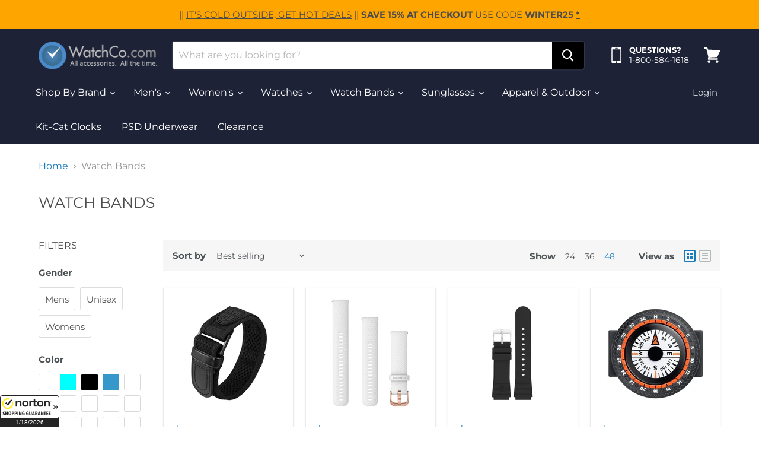

--- FILE ---
content_type: text/html; charset=utf-8
request_url: https://www.watchco.com/en-au/collections/watch-bands
body_size: 69612
content:
<!doctype html>
<html class="no-js no-touch" lang="en">
  <head>

<!-- Google tag (gtag.js) -->
<script async src="https://www.googletagmanager.com/gtag/js?id=AW-1072673309"></script>
<script>
  window.dataLayer = window.dataLayer || [];
  function gtag(){dataLayer.push(arguments);}
  gtag('js', new Date());

  gtag('config', 'AW-1072673309');
</script>


    <!-- Google tag (gtag.js) -->
<script async src="https://www.googletagmanager.com/gtag/js?id=G-X2X7TQ6X09"></script>
<script>
  window.dataLayer = window.dataLayer || [];
  function gtag(){dataLayer.push(arguments);}
  gtag('js', new Date());

  gtag('config', 'G-X2X7TQ6X09');
</script>

    
    
    <!-- Global site tag (gtag.js) - Google Ads -->
<script async src="https://www.googletagmanager.com/gtag/js?id=AW-1072673309"></script>
<script>
  window.dataLayer = window.dataLayer || [];
  function gtag(){dataLayer.push(arguments);}
  gtag('js', new Date());

  gtag('config', 'AW-1072673309');
</script>
    
    
    <!-- Google Tag Manager -->
<script>(function(w,d,s,l,i){w[l]=w[l]||[];w[l].push({'gtm.start':
new Date().getTime(),event:'gtm.js'});var f=d.getElementsByTagName(s)[0],
j=d.createElement(s),dl=l!='dataLayer'?'&l='+l:'';j.async=true;j.src=
'https://www.googletagmanager.com/gtm.js?id='+i+dl;f.parentNode.insertBefore(j,f);
})(window,document,'script','dataLayer','GTM-NLQNXJD');</script>
<!-- End Google Tag Manager -->
    
    <meta charset="utf-8">
    <meta http-equiv="x-ua-compatible" content="IE=edge">

    <link rel="preconnect" href="https://cdn.shopify.com">
    <link rel="preconnect" href="https://fonts.shopifycdn.com">
    <link rel="preconnect" href="https://v.shopify.com">
    <link rel="preconnect" href="https://cdn.shopifycloud.com">

    
<!-- Added by AVADA SEO Suite -->

<!-- /Added by AVADA SEO Suite -->
<title>Watch Bands — WatchCo</title>

    

    

    
      <link rel="canonical" href="https://www.watchco.com/en-au/collections/watch-bands" />
    

    <meta name="viewport" content="width=device-width">

    
    















<meta property="og:site_name" content="WatchCo">
<meta property="og:url" content="https://www.watchco.com/en-au/collections/watch-bands">
<meta property="og:title" content="Watch Bands">
<meta property="og:type" content="website">
<meta property="og:description" content="WatchCo.com, authorized watch retailer for Citizen watches, Casio watches, Seiko watches, and more!">




    
    
    

    
    
    <meta
      property="og:image"
      content="https://www.watchco.com/cdn/shop/files/watchcologo1_1204x630.png?v=1613610471"
    />
    <meta
      property="og:image:secure_url"
      content="https://www.watchco.com/cdn/shop/files/watchcologo1_1204x630.png?v=1613610471"
    />
    <meta property="og:image:width" content="1204" />
    <meta property="og:image:height" content="630" />
    
    
    <meta property="og:image:alt" content="Social media image" />
  









  <meta name="twitter:site" content="@thewatchco">








<meta name="twitter:title" content="Watch Bands">
<meta name="twitter:description" content="WatchCo.com, authorized watch retailer for Citizen watches, Casio watches, Seiko watches, and more!">


    
    
    
      
      
      <meta name="twitter:card" content="summary_large_image">
    
    
    <meta
      property="twitter:image"
      content="https://www.watchco.com/cdn/shop/files/watchcologo1_1200x600_crop_center.png?v=1613610471"
    />
    <meta property="twitter:image:width" content="1200" />
    <meta property="twitter:image:height" content="600" />
    
    
    <meta property="twitter:image:alt" content="Social media image" />
  



    <link rel="preload" href="//www.watchco.com/cdn/fonts/montserrat/montserrat_n4.81949fa0ac9fd2021e16436151e8eaa539321637.woff2" as="font" crossorigin="anonymous">
    <link rel="preload" as="style" href="//www.watchco.com/cdn/shop/t/6/assets/theme.css?v=15945599426984248701762361693">

    <script>window.performance && window.performance.mark && window.performance.mark('shopify.content_for_header.start');</script><meta name="google-site-verification" content="t9TvADM5Llli_mdVXfDyM6wztNm2QXpuatJ8RFGuF-k">
<meta id="shopify-digital-wallet" name="shopify-digital-wallet" content="/26983039078/digital_wallets/dialog">
<meta name="shopify-checkout-api-token" content="bc8e10736f8abfcf253d269dde9c2390">
<meta id="in-context-paypal-metadata" data-shop-id="26983039078" data-venmo-supported="true" data-environment="production" data-locale="en_US" data-paypal-v4="true" data-currency="USD">
<link rel="alternate" type="application/atom+xml" title="Feed" href="/en-au/collections/watch-bands.atom" />
<link rel="next" href="/en-au/collections/watch-bands?page=2">
<link rel="alternate" hreflang="x-default" href="https://www.watchco.com/collections/watch-bands">
<link rel="alternate" hreflang="en" href="https://www.watchco.com/collections/watch-bands">
<link rel="alternate" hreflang="en-AU" href="https://www.watchco.com/en-au/collections/watch-bands">
<link rel="alternate" hreflang="en-CA" href="https://www.watchco.com/en-ca/collections/watch-bands">
<link rel="alternate" type="application/json+oembed" href="https://www.watchco.com/en-au/collections/watch-bands.oembed">
<script async="async" src="/checkouts/internal/preloads.js?locale=en-AU"></script>
<script id="shopify-features" type="application/json">{"accessToken":"bc8e10736f8abfcf253d269dde9c2390","betas":["rich-media-storefront-analytics"],"domain":"www.watchco.com","predictiveSearch":true,"shopId":26983039078,"locale":"en"}</script>
<script>var Shopify = Shopify || {};
Shopify.shop = "watchco2dev.myshopify.com";
Shopify.locale = "en";
Shopify.currency = {"active":"USD","rate":"1.0"};
Shopify.country = "AU";
Shopify.theme = {"name":"Empire","id":81807638630,"schema_name":"Empire","schema_version":"5.5.2","theme_store_id":838,"role":"main"};
Shopify.theme.handle = "null";
Shopify.theme.style = {"id":null,"handle":null};
Shopify.cdnHost = "www.watchco.com/cdn";
Shopify.routes = Shopify.routes || {};
Shopify.routes.root = "/en-au/";</script>
<script type="module">!function(o){(o.Shopify=o.Shopify||{}).modules=!0}(window);</script>
<script>!function(o){function n(){var o=[];function n(){o.push(Array.prototype.slice.apply(arguments))}return n.q=o,n}var t=o.Shopify=o.Shopify||{};t.loadFeatures=n(),t.autoloadFeatures=n()}(window);</script>
<script id="shop-js-analytics" type="application/json">{"pageType":"collection"}</script>
<script defer="defer" async type="module" src="//www.watchco.com/cdn/shopifycloud/shop-js/modules/v2/client.init-shop-cart-sync_C5BV16lS.en.esm.js"></script>
<script defer="defer" async type="module" src="//www.watchco.com/cdn/shopifycloud/shop-js/modules/v2/chunk.common_CygWptCX.esm.js"></script>
<script type="module">
  await import("//www.watchco.com/cdn/shopifycloud/shop-js/modules/v2/client.init-shop-cart-sync_C5BV16lS.en.esm.js");
await import("//www.watchco.com/cdn/shopifycloud/shop-js/modules/v2/chunk.common_CygWptCX.esm.js");

  window.Shopify.SignInWithShop?.initShopCartSync?.({"fedCMEnabled":true,"windoidEnabled":true});

</script>
<script>(function() {
  var isLoaded = false;
  function asyncLoad() {
    if (isLoaded) return;
    isLoaded = true;
    var urls = ["https:\/\/cookiebar.hulkapps.com\/hulk_cookie_bar.js?shop=watchco2dev.myshopify.com","https:\/\/sdks.automizely.com\/conversions\/v1\/conversions.js?app_connection_id=08a25dcf5a88467393b316bef8d41488\u0026mapped_org_id=eac800395fc5ea8a6dc90e82fdc5550a_v1\u0026shop=watchco2dev.myshopify.com","\/\/social-login.oxiapps.com\/api\/init?vt=928357\u0026shop=watchco2dev.myshopify.com","https:\/\/cdn.recovermycart.com\/scripts\/keepcart\/CartJS.min.js?shop=watchco2dev.myshopify.com\u0026shop=watchco2dev.myshopify.com","https:\/\/seo.apps.avada.io\/avada-seo-installed.js?shop=watchco2dev.myshopify.com","https:\/\/cdn1.avada.io\/flying-pages\/module.js?shop=watchco2dev.myshopify.com","https:\/\/cdn.tabarn.app\/cdn\/automatic-discount\/automatic-discount-v2.min.js?shop=watchco2dev.myshopify.com","\/\/searchanise-ef84.kxcdn.com\/widgets\/shopify\/init.js?a=0F6B3e3o1j\u0026shop=watchco2dev.myshopify.com"];
    for (var i = 0; i < urls.length; i++) {
      var s = document.createElement('script');
      s.type = 'text/javascript';
      s.async = true;
      s.src = urls[i];
      var x = document.getElementsByTagName('script')[0];
      x.parentNode.insertBefore(s, x);
    }
  };
  if(window.attachEvent) {
    window.attachEvent('onload', asyncLoad);
  } else {
    window.addEventListener('load', asyncLoad, false);
  }
})();</script>
<script id="__st">var __st={"a":26983039078,"offset":-21600,"reqid":"1fe8519f-141d-4bf3-a8a6-bda863c04a0e-1768716885","pageurl":"www.watchco.com\/en-au\/collections\/watch-bands","u":"b6e809b34bdf","p":"collection","rtyp":"collection","rid":157037494374};</script>
<script>window.ShopifyPaypalV4VisibilityTracking = true;</script>
<script id="captcha-bootstrap">!function(){'use strict';const t='contact',e='account',n='new_comment',o=[[t,t],['blogs',n],['comments',n],[t,'customer']],c=[[e,'customer_login'],[e,'guest_login'],[e,'recover_customer_password'],[e,'create_customer']],r=t=>t.map((([t,e])=>`form[action*='/${t}']:not([data-nocaptcha='true']) input[name='form_type'][value='${e}']`)).join(','),a=t=>()=>t?[...document.querySelectorAll(t)].map((t=>t.form)):[];function s(){const t=[...o],e=r(t);return a(e)}const i='password',u='form_key',d=['recaptcha-v3-token','g-recaptcha-response','h-captcha-response',i],f=()=>{try{return window.sessionStorage}catch{return}},m='__shopify_v',_=t=>t.elements[u];function p(t,e,n=!1){try{const o=window.sessionStorage,c=JSON.parse(o.getItem(e)),{data:r}=function(t){const{data:e,action:n}=t;return t[m]||n?{data:e,action:n}:{data:t,action:n}}(c);for(const[e,n]of Object.entries(r))t.elements[e]&&(t.elements[e].value=n);n&&o.removeItem(e)}catch(o){console.error('form repopulation failed',{error:o})}}const l='form_type',E='cptcha';function T(t){t.dataset[E]=!0}const w=window,h=w.document,L='Shopify',v='ce_forms',y='captcha';let A=!1;((t,e)=>{const n=(g='f06e6c50-85a8-45c8-87d0-21a2b65856fe',I='https://cdn.shopify.com/shopifycloud/storefront-forms-hcaptcha/ce_storefront_forms_captcha_hcaptcha.v1.5.2.iife.js',D={infoText:'Protected by hCaptcha',privacyText:'Privacy',termsText:'Terms'},(t,e,n)=>{const o=w[L][v],c=o.bindForm;if(c)return c(t,g,e,D).then(n);var r;o.q.push([[t,g,e,D],n]),r=I,A||(h.body.append(Object.assign(h.createElement('script'),{id:'captcha-provider',async:!0,src:r})),A=!0)});var g,I,D;w[L]=w[L]||{},w[L][v]=w[L][v]||{},w[L][v].q=[],w[L][y]=w[L][y]||{},w[L][y].protect=function(t,e){n(t,void 0,e),T(t)},Object.freeze(w[L][y]),function(t,e,n,w,h,L){const[v,y,A,g]=function(t,e,n){const i=e?o:[],u=t?c:[],d=[...i,...u],f=r(d),m=r(i),_=r(d.filter((([t,e])=>n.includes(e))));return[a(f),a(m),a(_),s()]}(w,h,L),I=t=>{const e=t.target;return e instanceof HTMLFormElement?e:e&&e.form},D=t=>v().includes(t);t.addEventListener('submit',(t=>{const e=I(t);if(!e)return;const n=D(e)&&!e.dataset.hcaptchaBound&&!e.dataset.recaptchaBound,o=_(e),c=g().includes(e)&&(!o||!o.value);(n||c)&&t.preventDefault(),c&&!n&&(function(t){try{if(!f())return;!function(t){const e=f();if(!e)return;const n=_(t);if(!n)return;const o=n.value;o&&e.removeItem(o)}(t);const e=Array.from(Array(32),(()=>Math.random().toString(36)[2])).join('');!function(t,e){_(t)||t.append(Object.assign(document.createElement('input'),{type:'hidden',name:u})),t.elements[u].value=e}(t,e),function(t,e){const n=f();if(!n)return;const o=[...t.querySelectorAll(`input[type='${i}']`)].map((({name:t})=>t)),c=[...d,...o],r={};for(const[a,s]of new FormData(t).entries())c.includes(a)||(r[a]=s);n.setItem(e,JSON.stringify({[m]:1,action:t.action,data:r}))}(t,e)}catch(e){console.error('failed to persist form',e)}}(e),e.submit())}));const S=(t,e)=>{t&&!t.dataset[E]&&(n(t,e.some((e=>e===t))),T(t))};for(const o of['focusin','change'])t.addEventListener(o,(t=>{const e=I(t);D(e)&&S(e,y())}));const B=e.get('form_key'),M=e.get(l),P=B&&M;t.addEventListener('DOMContentLoaded',(()=>{const t=y();if(P)for(const e of t)e.elements[l].value===M&&p(e,B);[...new Set([...A(),...v().filter((t=>'true'===t.dataset.shopifyCaptcha))])].forEach((e=>S(e,t)))}))}(h,new URLSearchParams(w.location.search),n,t,e,['guest_login'])})(!0,!0)}();</script>
<script integrity="sha256-4kQ18oKyAcykRKYeNunJcIwy7WH5gtpwJnB7kiuLZ1E=" data-source-attribution="shopify.loadfeatures" defer="defer" src="//www.watchco.com/cdn/shopifycloud/storefront/assets/storefront/load_feature-a0a9edcb.js" crossorigin="anonymous"></script>
<script data-source-attribution="shopify.dynamic_checkout.dynamic.init">var Shopify=Shopify||{};Shopify.PaymentButton=Shopify.PaymentButton||{isStorefrontPortableWallets:!0,init:function(){window.Shopify.PaymentButton.init=function(){};var t=document.createElement("script");t.src="https://www.watchco.com/cdn/shopifycloud/portable-wallets/latest/portable-wallets.en.js",t.type="module",document.head.appendChild(t)}};
</script>
<script data-source-attribution="shopify.dynamic_checkout.buyer_consent">
  function portableWalletsHideBuyerConsent(e){var t=document.getElementById("shopify-buyer-consent"),n=document.getElementById("shopify-subscription-policy-button");t&&n&&(t.classList.add("hidden"),t.setAttribute("aria-hidden","true"),n.removeEventListener("click",e))}function portableWalletsShowBuyerConsent(e){var t=document.getElementById("shopify-buyer-consent"),n=document.getElementById("shopify-subscription-policy-button");t&&n&&(t.classList.remove("hidden"),t.removeAttribute("aria-hidden"),n.addEventListener("click",e))}window.Shopify?.PaymentButton&&(window.Shopify.PaymentButton.hideBuyerConsent=portableWalletsHideBuyerConsent,window.Shopify.PaymentButton.showBuyerConsent=portableWalletsShowBuyerConsent);
</script>
<script data-source-attribution="shopify.dynamic_checkout.cart.bootstrap">document.addEventListener("DOMContentLoaded",(function(){function t(){return document.querySelector("shopify-accelerated-checkout-cart, shopify-accelerated-checkout")}if(t())Shopify.PaymentButton.init();else{new MutationObserver((function(e,n){t()&&(Shopify.PaymentButton.init(),n.disconnect())})).observe(document.body,{childList:!0,subtree:!0})}}));
</script>
<link id="shopify-accelerated-checkout-styles" rel="stylesheet" media="screen" href="https://www.watchco.com/cdn/shopifycloud/portable-wallets/latest/accelerated-checkout-backwards-compat.css" crossorigin="anonymous">
<style id="shopify-accelerated-checkout-cart">
        #shopify-buyer-consent {
  margin-top: 1em;
  display: inline-block;
  width: 100%;
}

#shopify-buyer-consent.hidden {
  display: none;
}

#shopify-subscription-policy-button {
  background: none;
  border: none;
  padding: 0;
  text-decoration: underline;
  font-size: inherit;
  cursor: pointer;
}

#shopify-subscription-policy-button::before {
  box-shadow: none;
}

      </style>

<script>window.performance && window.performance.mark && window.performance.mark('shopify.content_for_header.end');</script>

<script>window.BOLD = window.BOLD || {};
    window.BOLD.common = window.BOLD.common || {};
    window.BOLD.common.Shopify = window.BOLD.common.Shopify || {};
    window.BOLD.common.Shopify.shop = {
      domain: 'www.watchco.com',
      permanent_domain: 'watchco2dev.myshopify.com',
      url: 'https://www.watchco.com',
      secure_url: 'https://www.watchco.com/en-au',
      money_format: "\u003cspan class=money\u003e${{amount}}\u003c\/span\u003e",
      currency: "USD"
    };
    window.BOLD.common.Shopify.customer = {
      id: null,
      tags: null,
    };
    window.BOLD.common.Shopify.cart = {"note":null,"attributes":{},"original_total_price":0,"total_price":0,"total_discount":0,"total_weight":0.0,"item_count":0,"items":[],"requires_shipping":false,"currency":"USD","items_subtotal_price":0,"cart_level_discount_applications":[],"checkout_charge_amount":0};
    window.BOLD.common.template = 'collection';window.BOLD.common.Shopify.formatMoney = function(money, format) {
        function n(t, e) {
            return "undefined" == typeof t ? e : t
        }
        function r(t, e, r, i) {
            if (e = n(e, 2),
                r = n(r, ","),
                i = n(i, "."),
            isNaN(t) || null == t)
                return 0;
            t = (t / 100).toFixed(e);
            var o = t.split(".")
                , a = o[0].replace(/(\d)(?=(\d\d\d)+(?!\d))/g, "$1" + r)
                , s = o[1] ? i + o[1] : "";
            return a + s
        }
        "string" == typeof money && (money = money.replace(".", ""));
        var i = ""
            , o = /\{\{\s*(\w+)\s*\}\}/
            , a = format || window.BOLD.common.Shopify.shop.money_format || window.Shopify.money_format || "$ {{ amount }}";
        switch (a.match(o)[1]) {
            case "amount":
                i = r(money, 2, ",", ".");
                break;
            case "amount_no_decimals":
                i = r(money, 0, ",", ".");
                break;
            case "amount_with_comma_separator":
                i = r(money, 2, ".", ",");
                break;
            case "amount_no_decimals_with_comma_separator":
                i = r(money, 0, ".", ",");
                break;
            case "amount_with_space_separator":
                i = r(money, 2, " ", ",");
                break;
            case "amount_no_decimals_with_space_separator":
                i = r(money, 0, " ", ",");
                break;
            case "amount_with_apostrophe_separator":
                i = r(money, 2, "'", ".");
                break;
        }
        return a.replace(o, i);
    };
    window.BOLD.common.Shopify.saveProduct = function (handle, product) {
      if (typeof handle === 'string' && typeof window.BOLD.common.Shopify.products[handle] === 'undefined') {
        if (typeof product === 'number') {
          window.BOLD.common.Shopify.handles[product] = handle;
          product = { id: product };
        }
        window.BOLD.common.Shopify.products[handle] = product;
      }
    };
    window.BOLD.common.Shopify.saveVariant = function (variant_id, variant) {
      if (typeof variant_id === 'number' && typeof window.BOLD.common.Shopify.variants[variant_id] === 'undefined') {
        window.BOLD.common.Shopify.variants[variant_id] = variant;
      }
    };window.BOLD.common.Shopify.products = window.BOLD.common.Shopify.products || {};
    window.BOLD.common.Shopify.variants = window.BOLD.common.Shopify.variants || {};
    window.BOLD.common.Shopify.handles = window.BOLD.common.Shopify.handles || {};window.BOLD.common.Shopify.saveProduct(null, null);window.BOLD.apps_installed = {"Currency":1} || {};window.BOLD.common.Shopify.saveProduct("fnx-3900-29b-k", 4839058079846);window.BOLD.common.Shopify.saveVariant(31878004506726, { product_id: 4839058079846, product_handle: "fnx-3900-29b-k", price: 3100, group_id: '', csp_metafield: {}});window.BOLD.common.Shopify.saveProduct("garmin-strap-010-12924-10", 5012391231590);window.BOLD.common.Shopify.saveVariant(32291470377062, { product_id: 5012391231590, product_handle: "garmin-strap-010-12924-10", price: 3999, group_id: '', csp_metafield: {}});window.BOLD.common.Shopify.saveProduct("fpx-3000-21q-2-k", 4839055130726);window.BOLD.common.Shopify.saveVariant(31878001623142, { product_id: 4839055130726, product_handle: "fpx-3000-21q-2-k", price: 4600, group_id: '', csp_metafield: {}});window.BOLD.common.Shopify.saveProduct("jac-comp24-pl", 4853477245030);window.BOLD.common.Shopify.saveVariant(31878011027558, { product_id: 4853477245030, product_handle: "jac-comp24-pl", price: 6400, group_id: '', csp_metafield: {}});window.BOLD.common.Shopify.saveProduct("fpx-3000-21h-2-k", 4839055163494);window.BOLD.common.Shopify.saveVariant(31878001688678, { product_id: 4839055163494, product_handle: "fpx-3000-21h-2-k", price: 4600, group_id: '', csp_metafield: {}});window.BOLD.common.Shopify.saveProduct("fpx-2402-20b-k", 4839054016614);window.BOLD.common.Shopify.saveVariant(31878000935014, { product_id: 4839054016614, product_handle: "fpx-2402-20b-k", price: 12600, group_id: '', csp_metafield: {}});window.BOLD.common.Shopify.saveProduct("fpx-2201-20q-1-k", 4839053033574);window.BOLD.common.Shopify.saveVariant(31877999886438, { product_id: 4839053033574, product_handle: "fpx-2201-20q-1-k", price: 5700, group_id: '', csp_metafield: {}});window.BOLD.common.Shopify.saveProduct("fpx-3800-20b-k", 4839055294566);window.BOLD.common.Shopify.saveVariant(31878001852518, { product_id: 4839055294566, product_handle: "fpx-3800-20b-k", price: 7400, group_id: '', csp_metafield: {}});window.BOLD.common.Shopify.saveProduct("fpx-3800-20q-k", 4839055851622);window.BOLD.common.Shopify.saveVariant(31878002147430, { product_id: 4839055851622, product_handle: "fpx-3800-20q-k", price: 7100, group_id: '', csp_metafield: {}});window.BOLD.common.Shopify.saveProduct("fnx-9240-60q-k", 4839059914854);window.BOLD.common.Shopify.saveVariant(31878005358694, { product_id: 4839059914854, product_handle: "fnx-9240-60q-k", price: 6700, group_id: '', csp_metafield: {}});window.BOLD.common.Shopify.saveProduct("garmin-watch-bands-010-12924-21", 6669407060070);window.BOLD.common.Shopify.saveVariant(39508644003942, { product_id: 6669407060070, product_handle: "garmin-watch-bands-010-12924-21", price: 6999, group_id: '', csp_metafield: {}});window.BOLD.common.Shopify.saveProduct("fmx-3150-st-k", 4853476622438);window.BOLD.common.Shopify.saveVariant(31878010372198, { product_id: 4853476622438, product_handle: "fmx-3150-st-k", price: 16800, group_id: '', csp_metafield: {}});window.BOLD.common.Shopify.saveProduct("garmin-watch-band-010-13105-07", 6710505242726);window.BOLD.common.Shopify.saveVariant(39597236813926, { product_id: 6710505242726, product_handle: "garmin-watch-band-010-13105-07", price: 3999, group_id: '', csp_metafield: {}});window.BOLD.common.Shopify.saveProduct("garmin-watch-band-010-13102-07", 6713819627622);window.BOLD.common.Shopify.saveVariant(39603723599974, { product_id: 6713819627622, product_handle: "garmin-watch-band-010-13102-07", price: 14999, group_id: '', csp_metafield: {}});window.BOLD.common.Shopify.saveProduct("fpx-3800-35b-k", 4839055917158);window.BOLD.common.Shopify.saveVariant(31878002212966, { product_id: 4839055917158, product_handle: "fpx-3800-35b-k", price: 8400, group_id: '', csp_metafield: {}});window.BOLD.common.Shopify.saveProduct("fpx-2401-20b-1-k", 4839054770278);window.BOLD.common.Shopify.saveVariant(31878001360998, { product_id: 4839054770278, product_handle: "fpx-2401-20b-1-k", price: 7400, group_id: '', csp_metafield: {}});window.BOLD.common.Shopify.saveProduct("010-12863-07", 4721622548582);window.BOLD.common.Shopify.saveVariant(31877936578662, { product_id: 4721622548582, product_handle: "010-12863-07", price: 14999, group_id: '', csp_metafield: {}});window.BOLD.common.Shopify.saveProduct("010-12863-05", 4721622220902);window.BOLD.common.Shopify.saveVariant(31877936414822, { product_id: 4721622220902, product_handle: "010-12863-05", price: 14999, group_id: '', csp_metafield: {}});window.BOLD.common.Shopify.saveProduct("garmin-bracelet-010-12876-00", 5012094255206);window.BOLD.common.Shopify.saveVariant(32290766553190, { product_id: 5012094255206, product_handle: "garmin-bracelet-010-12876-00", price: 14999, group_id: '', csp_metafield: {}});window.BOLD.common.Shopify.saveProduct("garmin-watch-band-010-13105-05", 6710504030310);window.BOLD.common.Shopify.saveVariant(39597235470438, { product_id: 6710504030310, product_handle: "garmin-watch-band-010-13105-05", price: 3999, group_id: '', csp_metafield: {}});window.BOLD.common.Shopify.saveProduct("garmin-watch-band-010-13104-00", 6733778354278);window.BOLD.common.Shopify.saveVariant(39667348635750, { product_id: 6733778354278, product_handle: "garmin-watch-band-010-13104-00", price: 3999, group_id: '', csp_metafield: {}});window.BOLD.common.Shopify.saveProduct("010-12863-08", 4721622679654);window.BOLD.common.Shopify.saveVariant(31877936709734, { product_id: 4721622679654, product_handle: "010-12863-08", price: 24999, group_id: '', csp_metafield: {}});window.BOLD.common.Shopify.saveProduct("garmin-watch-bands-010-12924-12", 6669396836454);window.BOLD.common.Shopify.saveVariant(39508630863974, { product_id: 6669396836454, product_handle: "garmin-watch-bands-010-12924-12", price: 6999, group_id: '', csp_metafield: {}});window.BOLD.common.Shopify.saveProduct("garmin-strap-010-12901-01", 5012070662246);window.BOLD.common.Shopify.saveVariant(32290702622822, { product_id: 5012070662246, product_handle: "garmin-strap-010-12901-01", price: 4999, group_id: '', csp_metafield: {}});window.BOLD.common.Shopify.saveProduct("garmin-watch-bands-010-13102-06", 6688601768038);window.BOLD.common.Shopify.saveVariant(39544359387238, { product_id: 6688601768038, product_handle: "garmin-watch-bands-010-13102-06", price: 14999, group_id: '', csp_metafield: {}});window.BOLD.common.Shopify.saveProduct("garmin-strap-010-12864-05", 5012062699622);window.BOLD.common.Shopify.saveVariant(32290682929254, { product_id: 5012062699622, product_handle: "garmin-strap-010-12864-05", price: 14999, group_id: '', csp_metafield: {}});window.BOLD.common.Shopify.saveProduct("garmin-strap-010-12864-01", 5012060930150);window.BOLD.common.Shopify.saveVariant(32290668118118, { product_id: 5012060930150, product_handle: "garmin-strap-010-12864-01", price: 4999, group_id: '', csp_metafield: {}});window.BOLD.common.Shopify.saveProduct("fnx-2201-20q-k", 4839058604134);window.BOLD.common.Shopify.saveVariant(31878004736102, { product_id: 4839058604134, product_handle: "fnx-2201-20q-k", price: 6700, group_id: '', csp_metafield: {}});window.BOLD.common.Shopify.saveProduct("fpx-7050-20q-k", 4839053885542);window.BOLD.common.Shopify.saveVariant(31878000738406, { product_id: 4839053885542, product_handle: "fpx-7050-20q-k", price: 5700, group_id: '', csp_metafield: {}});window.BOLD.common.Shopify.saveProduct("b-123", 4721287823462);window.BOLD.common.Shopify.saveVariant(31877668405350, { product_id: 4721287823462, product_handle: "b-123", price: 2999, group_id: '', csp_metafield: {}});window.BOLD.common.Shopify.saveProduct("garmin-strap-010-12901-00", 5012071841894);window.BOLD.common.Shopify.saveVariant(32290707669094, { product_id: 5012071841894, product_handle: "garmin-strap-010-12901-00", price: 4999, group_id: '', csp_metafield: {}});window.BOLD.common.Shopify.saveProduct("fex-6420-20b-1-k", 4853475541094);window.BOLD.common.Shopify.saveVariant(31878009258086, { product_id: 4853475541094, product_handle: "fex-6420-20b-1-k", price: 6700, group_id: '', csp_metafield: {}});window.BOLD.common.Shopify.saveProduct("garmin-band-010-12864-08", 6549284257894);window.BOLD.common.Shopify.saveVariant(39273049391206, { product_id: 6549284257894, product_handle: "garmin-band-010-12864-08", price: 24999, group_id: '', csp_metafield: {}});window.BOLD.common.Shopify.saveProduct("fpx-2401-20q-1-k", 4839054803046);window.BOLD.common.Shopify.saveVariant(31878001393766, { product_id: 4839054803046, product_handle: "fpx-2401-20q-1-k", price: 7400, group_id: '', csp_metafield: {}});window.BOLD.common.Shopify.saveProduct("b-183", 4721337040998);window.BOLD.common.Shopify.saveVariant(31877723291750, { product_id: 4721337040998, product_handle: "b-183", price: 2999, group_id: '', csp_metafield: {}});window.BOLD.common.Shopify.saveProduct("fpx-7050-20b-k", 4839053852774);window.BOLD.common.Shopify.saveVariant(31878000672870, { product_id: 4839053852774, product_handle: "fpx-7050-20b-k", price: 5700, group_id: '', csp_metafield: {}});window.BOLD.common.Shopify.saveProduct("fpx-2404-23b-1-k", 4853477343334);window.BOLD.common.Shopify.saveVariant(31878011158630, { product_id: 4853477343334, product_handle: "fpx-2404-23b-1-k", price: 10700, group_id: '', csp_metafield: {}});window.BOLD.common.Shopify.saveProduct("garmin-watch-band-010-13281-07", 8289540014357);window.BOLD.common.Shopify.saveVariant(44975264989461, { product_id: 8289540014357, product_handle: "garmin-watch-band-010-13281-07", price: 4999, group_id: '', csp_metafield: {}});window.BOLD.common.Shopify.saveProduct("garmin-watch-band-010-13102-10", 6749282041958);window.BOLD.common.Shopify.saveVariant(39712920535142, { product_id: 6749282041958, product_handle: "garmin-watch-band-010-13102-10", price: 4999, group_id: '', csp_metafield: {}});window.BOLD.common.Shopify.saveProduct("garmin-bands-010-13102-09", 6704289710182);window.BOLD.common.Shopify.saveVariant(39580757393510, { product_id: 6704289710182, product_handle: "garmin-bands-010-13102-09", price: 14999, group_id: '', csp_metafield: {}});window.BOLD.common.Shopify.saveProduct("garmin-watch-band-010-13102-04", 6710956621926);window.BOLD.common.Shopify.saveVariant(39598152286310, { product_id: 6710956621926, product_handle: "garmin-watch-band-010-13102-04", price: 4999, group_id: '', csp_metafield: {}});window.BOLD.common.Shopify.saveProduct("fpx-2404-24b-k", 4839055032422);window.BOLD.common.Shopify.saveVariant(31878001557606, { product_id: 4839055032422, product_handle: "fpx-2404-24b-k", price: 11300, group_id: '', csp_metafield: {}});window.BOLD.common.Shopify.saveProduct("garmin-band-010-12932-33", 8839886668053);window.BOLD.common.Shopify.saveVariant(47324295528725, { product_id: 8839886668053, product_handle: "garmin-band-010-12932-33", price: 3999, group_id: '', csp_metafield: {}});window.BOLD.common.Shopify.saveProduct("b-209", 4721337368678);window.BOLD.common.Shopify.saveVariant(31877724012646, { product_id: 4721337368678, product_handle: "b-209", price: 2999, group_id: '', csp_metafield: {}});window.BOLD.common.Shopify.saveProduct("garmin-band-010-12932-31", 8839720337685);window.BOLD.common.Shopify.saveVariant(47324016279829, { product_id: 8839720337685, product_handle: "garmin-band-010-12932-31", price: 3999, group_id: '', csp_metafield: {}});window.BOLD.common.Shopify.saveProduct("garmin-bracelet-010-12864-09", 6587360215142);window.BOLD.common.Shopify.saveVariant(39345749065830, { product_id: 6587360215142, product_handle: "garmin-bracelet-010-12864-09", price: 29900, group_id: '', csp_metafield: {}});window.BOLD.common.Shopify.saveProduct("fpx-1901-10q-k", 4839057457254);window.BOLD.common.Shopify.saveVariant(31878003458150, { product_id: 4839057457254, product_handle: "fpx-1901-10q-k", price: 8100, group_id: '', csp_metafield: {}});window.BOLD.common.Shopify.saveProduct("b-126m", 4721287954534);window.BOLD.common.Shopify.saveVariant(31877668536422, { product_id: 4721287954534, product_handle: "b-126m", price: 4999, group_id: '', csp_metafield: {}});window.BOLD.common.Shopify.metafields = window.BOLD.common.Shopify.metafields || {};window.BOLD.common.Shopify.metafields["bold_rp"] = {};window.BOLD.common.Shopify.metafields["bold_csp_defaults"] = {};window.BOLD.common.cacheParams = window.BOLD.common.cacheParams || {};
</script><link href="//www.watchco.com/cdn/shop/t/6/assets/theme.css?v=15945599426984248701762361693" rel="stylesheet" type="text/css" media="all" />
    <link href="//www.watchco.com/cdn/shop/t/6/assets/ripple.css?v=89494619418437521891600343155" rel="stylesheet" type="text/css" media="all" />
    <link href="//www.watchco.com/cdn/shop/t/6/assets/styles.css?v=183791958831534058391600615223" rel="stylesheet" type="text/css" media="all" />
    <link rel="stylesheet" href="https://cdn.shopify.com/shopifycloud/shopify-plyr/v1.0/shopify-plyr.css">
 



<!-- Global site tag (gtag.js) -->
<script async src="https://www.googletagmanager.com/gtag/js?id=AW-1072673309"></script>
<script>
  window.dataLayer = window.dataLayer || [];
  function gtag(){dataLayer.push(arguments);}
  gtag('js', new Date());
  gtag('config', 'AW-1072673309');
</script>

<script>
	var _data = {'send_to': 'AW-1072673309', 'ecomm_pagetype':'other'};
	
  	var _prodid = ['4839058079846_31878004506726', '5012391231590_32291470377062', '4839055130726_31878001623142', '4853477245030_31878011027558', '4839055163494_31878001688678'];
  	_data["ecomm_pagetype"] = 'category';
  	_data["ecomm_category"] = 'watch-bands';
  
  
	gtag('event', 'page_view', _data);
    ga('event', 'page_view', _data);
</script>
    
    <script>
      window.Theme = window.Theme || {};
      window.Theme.routes = {
        "root_url": "/en-au",
        "account_url": "/en-au/account",
        "account_login_url": "/en-au/account/login",
        "account_logout_url": "/en-au/account/logout",
        "account_register_url": "/en-au/account/register",
        "account_addresses_url": "/en-au/account/addresses",
        "collections_url": "/en-au/collections",
        "all_products_collection_url": "/en-au/collections/all",
        "search_url": "/en-au/search",
        "cart_url": "/en-au/cart",
        "cart_add_url": "/en-au/cart/add",
        "cart_change_url": "/en-au/cart/change",
        "cart_clear_url": "/en-au/cart/clear",
        "product_recommendations_url": "/en-au/recommendations/products",
      };
    </script>
  

  <!-- BEGIN app block: shopify://apps/gsc-countdown-timer/blocks/countdown-bar/58dc5b1b-43d2-4209-b1f3-52aff31643ed --><style>
  .gta-block__error {
    display: flex;
    flex-flow: column nowrap;
    gap: 12px;
    padding: 32px;
    border-radius: 12px;
    margin: 12px 0;
    background-color: #fff1e3;
    color: #412d00;
  }

  .gta-block__error-title {
    font-size: 18px;
    font-weight: 600;
    line-height: 28px;
  }

  .gta-block__error-body {
    font-size: 14px;
    line-height: 24px;
  }
</style>

<script>
  (function () {
    try {
      window.GSC_COUNTDOWN_META = {
        product_collections: null,
        product_tags: null,
      };

      const widgets = [{"bar":{"sticky":false,"justify":"center","position":"top","closeButton":{"color":"#ffffff","enabled":true}},"key":"GSC-BAR-OvACQGcmgyru","type":"bar","timer":{"date":"2025-12-19T14:00:00.000-06:00","mode":"date","daily":{"tz":"Etc\/GMT-0","endHours":14,"endMinutes":0,"repeatDays":[0,1,2,3,4,5,6],"startHours":10,"startMinutes":0},"hours":72,"onEnd":"hide","minutes":0,"seconds":0,"scheduling":{"end":null,"start":null}},"content":{"align":"right","items":[{"id":"text-lEALQkebvUEP","type":"text","align":"left","color":"#ffffff","value":"Time is ticking","enabled":true,"padding":{"mobile":{},"desktop":{}},"fontFamily":"font1","fontWeight":"700","textTransform":"uppercase","mobileFontSize":"16px","desktopFontSize":"36px","mobileLineHeight":"1.3","desktopLineHeight":"1.2","mobileLetterSpacing":"0","desktopLetterSpacing":"0"},{"id":"text-WVPMgMKDqbZU","type":"text","align":"left","color":"#ffffff","value":"Order In time for Christmas!","enabled":true,"padding":{"mobile":{},"desktop":{}},"fontFamily":"font2","fontWeight":"500","textTransform":"uppercase","mobileFontSize":"11px","desktopFontSize":"13px","mobileLineHeight":"1.3","desktopLineHeight":"1.3","mobileLetterSpacing":"0","desktopLetterSpacing":"0"},{"id":"timer-WKSZPCBnPgfR","type":"timer","view":"custom","border":{"size":"2px","color":"#FFFFFF","enabled":false},"digits":{"gap":"8px","color":"#ffffff","fontSize":"62px","fontFamily":"font1","fontWeight":"600"},"labels":{"days":"days","color":"#ffffff","hours":"hours","enabled":true,"minutes":"mins","seconds":"secs","fontSize":"22px","fontFamily":"font2","fontWeight":"500","milliseconds":"ms","textTransform":"uppercase"},"layout":"separate","margin":{"mobile":{},"desktop":{}},"radius":{"value":"0px","enabled":false},"shadow":{"type":"","color":"black","enabled":true},"enabled":true,"padding":{"mobile":{},"desktop":{"top":"4px"}},"fontSize":{"mobile":"14px","desktop":"18px"},"separator":{"type":"colon","color":"#ffffff","enabled":true},"background":{"blur":"12px","color":"#fc7329","enabled":false},"unitFormat":"d:h:m:s","mobileWidth":"160px","desktopWidth":"271px"},{"id":"button-KeFsqmsnSvDg","href":"https:\/\/shopify.com","type":"button","label":"Shop now","width":"content","border":{"size":"2px","color":"#ffffff","enabled":true},"margin":{"mobile":{"top":"0px","left":"0px","right":"0px","bottom":"0px"},"desktop":{"top":"0px","left":"0px","right":"0px","bottom":"0px"}},"radius":{"value":"12px","enabled":false},"target":"_self","enabled":false,"padding":{"mobile":{"top":"4px","left":"12px","right":"12px","bottom":"4px"},"desktop":{"top":"10px","left":"24px","right":"24px","bottom":"10px"}},"textColor":"#ffffff","background":{"blur":"0px","color":"#fdee57","enabled":false},"fontFamily":"font1","fontWeight":"600","textTransform":"uppercase","mobileFontSize":"12px","desktopFontSize":"19px","mobileLetterSpacing":"0","desktopLetterSpacing":"0"},{"id":"coupon-CrwqOGCHflCc","code":"PASTE YOUR CODE","icon":{"type":"copy","enabled":false},"type":"coupon","label":"Save 35%","action":"copy","border":{"size":"2px","color":"#ffffff","enabled":true},"margin":{"mobile":{"top":"0px","left":"0px","right":"0px","bottom":"0px"},"desktop":{"top":"0px","left":"0px","right":"0px","bottom":"0px"}},"radius":{"value":"0px","enabled":true},"enabled":false,"padding":{"mobile":{"top":"4px","left":"12px","right":"12px","bottom":"4px"},"desktop":{"top":"12px","left":"32px","right":"32px","bottom":"12px"}},"textColor":"#ffffff","background":{"blur":"0px","color":"rgba(255,255,255,0.1)","enabled":true},"fontFamily":"font1","fontWeight":"400","textTransform":"unset","mobileFontSize":"12px","desktopFontSize":"18px"}],"border":{"size":"1px","color":"#000000","enabled":false},"layout":"column","margin":{"mobile":{"top":"0px","left":"0px","right":"0px","bottom":"0px"},"desktop":{"top":"0px","left":"0px","right":"0px","bottom":"0px"}},"radius":{"value":"8px","enabled":false},"padding":{"mobile":{"top":"4px","left":"0px","right":"0px","bottom":"4px"},"desktop":{"top":"4px","left":"12px","right":"12px","bottom":"4px"}},"mobileGap":"6px","background":{"src":null,"blur":"20px","source":"color","bgColor":"linear-gradient(51deg, #3D10BD 0%, #62BDFF 100%)","enabled":true,"overlayColor":"rgba(0,0,0,0)"},"desktopGap":"24px","mobileWidth":"100%","desktopWidth":"400px","backgroundClick":{"url":"","target":"_self","enabled":false}},"enabled":true,"general":{"font1":"Anton, sans-serif","font2":"Oswald, sans-serif","font3":"inherit","preset":"bar9","breakpoint":"768px"},"section":null,"userCss":"","targeting":{"geo":null,"pages":{"cart":true,"home":true,"other":true,"password":true,"products":{"mode":"all","tags":[],"enabled":true,"specificProducts":[],"productsInCollections":[]},"collections":{"mode":"all","items":[],"enabled":true}}}}];

      if (Array.isArray(window.GSC_COUNTDOWN_WIDGETS)) {
        window.GSC_COUNTDOWN_WIDGETS.push(...widgets);
      } else {
        window.GSC_COUNTDOWN_WIDGETS = widgets || [];
      }
    } catch (e) {
      console.log(e);
    }
  })();
</script>


<!-- END app block --><!-- BEGIN app block: shopify://apps/beast-currency-converter/blocks/doubly/267afa86-a419-4d5b-a61b-556038e7294d -->


	<script>
		var DoublyGlobalCurrency, catchXHR = true, bccAppVersion = 1;
       	var DoublyGlobal = {
			theme : 'flags_theme',
			spanClass : 'money',
			cookieName : '_g1738684394',
			ratesUrl :  'https://init.grizzlyapps.com/9e32c84f0db4f7b1eb40c32bdb0bdea9',
			geoUrl : 'https://currency.grizzlyapps.com/83d400c612f9a099fab8f76dcab73a48',
			shopCurrency : 'USD',
            allowedCurrencies : '["USD","EUR","GBP","CAD","AUD","AFN","ALL","AZN","DZD","AOA","ARS","AMD","AWG","BSD","BHD","BDT","BBD","BYN","BZD","BMD","BTN","BTC","BOB","BAM","BWP","BRL","BND","BGN","BIF","KHR","CVE","XAF","XOF","XPF","CZK","KYD","CLP","CNY","COP","KMF","CDF","CRC","HRK","CUC","CUP","DKK","DJF","DOP","XCD","EGP","ERN","ETB","FKP","FJD","GMD","GEL","GHS","GIP","XAU","GTQ","GGP","GNF","GYD","HTG","HNL","HKD","HUF","ISK","XDR","INR","IDR","IRR","IQD","IMP","ILS","JMD","JPY","JEP","JOD","KZT","KES","KWD","KGS","LAK","LVL","LBP","LSL","LRD","LYD","LTL","MOP","MKD","MGA","MWK","MYR","MVR","MRO","MUR","MXN","MDL","MNT","MAD","MZN","MMK","NAD","NPR","ANG","TWD","NZD","NIO","NGN","KPW","NOK","OMR","PKR","PAB","PGK","PYG","PEN","PHP","PLN","QAR","RON","RUB","RWF","SHP","WST","STD","SVC","SAR","RSD","SCR","SLL","XAG","SGD","SBD","SOS","ZAR","KRW","LKR","SDG","SRD","SZL","SEK","CHF","SYP","TJS","TZS","THB","TOP","TTD","TND","TMT","TRY","UGX","UAH","AED","UYU","UZS","VUV","VEF","VND","YER","ZMW"]',
			countriesJSON : '{"0c9fbda2f60ec2898217462c14a8ca28":"AFN","77825ffc7ed510e4219e27367f50f427":"ALL","25a2b91d530da6d79800c24bec689d61":"USD","6916af863143143036e271f9117caadc":"DZD","36d215ec8ce6c5a767e678b13f50862b":"USD","fb911160ef95c46fb368ef2eff5570c0":"EUR","b3476dae9aa570b88a30abf70a978252":"AOA","0dcfbae12c14fe30dc542b8206e459bd":"XCD","78da38f7ae93bc36b6bd59ca89a8429e":"AZN","00bad30068c0f10b3b77506da947caa2":"ARS","ae7f19edb7b436fcaf57a36430c3d3b0":"AUD","33d5bb379aebcde4d167f033df2d382e":"EUR","9edd33fbd532c66cacf94af4db21dab7":"BSD","925c1d014fbf174114bb903bf2c7bac5":"BHD","7728cea5bac9cde9907b1085712ed9f2":"BDT","749b2ebf8d945c6cf6c5f048c72aaa2a":"AMD","51a5c332372cd72420a791368eece6f8":"BBD","a19904ce7ba5c44cb4d91748288eefe1":"EUR","35e59d62315172a2d1d54dc0dab770e2":"BMD","90719543ee7853da54814bea0989487b":"BTN","a64e8989e48fe1e7d05d23f4e8e9780c":"BOB","12a516dd73e5e53bd31569e4fcc041e6":"BAM","aedbb109003adaf6af69128c4e83cbe2":"BWP","10cfd19a20aae97470c9fbec788b71d6":"NOK","6b1966f4af75004e954a0de3c7fe7c1b":"BRL","a8958ab7798f4aef591661273c373f08":"BZD","950722fea3174745d7dfa0458b3cf71b":"USD","af5b357afe354e75e320a29e2b045978":"SBD","b53c1f894f02b24dcda710f846b6f0b3":"USD","1eb8a653b84f6acca0219cc54beac35f":"BND","181b4e020d6109051fc88ee13fb045ca":"BGN","3024a0f4e34ca7dc9ee76ebd3c519a83":"MMK","b69c9b470097833122f215cf0fa67382":"BIF","df9ace98f7da2dab53a04a99cf75a3de":"BYN","8d516a5655bcd1dd017b946ca6eed9d6":"KHR","1ea38124b279c2416df6b493978da030":"XAF","132df582bdd725b956df4dfe33711f28":"CAD","7322579988573acf8fd138830bc5e884":"CVE","51bc3879ab2a3f057693cb9ec6e45c94":"KYD","3a3cea975adfe6240593cd1e5388120d":"XAF","7bbd9b6a782e6e1e6a117129051aac32":"LKR","60b136c7758c1178ce48c292d65851e5":"XAF","c3c3ac331bcee531802bc9c1712f5c54":"CLP","92035c0407d62963eda165cda28d6114":"CNY","2bd18f873de9138c69de623ee7f04af9":"TWD","6810126b0ee4236a21f0ac1c4fdb6764":"AUD","bcf6ce5201899723a0a06792c6caeed3":"AUD","5a43428b67ab8a57bfbe1088c4b7f42f":"COP","f2b2534365ee9f71fbed5e2afcdca50a":"KMF","f773a4708bf9adfefd6298f12b062124":"EUR","f8ec5d9332715db4eb25a5347286e599":"XAF","92150c6fdab610675a24978b4cfbf368":"CDF","96b30a27a1720ddf1b08cc915d36acab":"NZD","7a7f88e4952e63bfcd9635168264fe45":"CRC","67a7fa7c3712d0f7a9dc50853047e144":"HRK","93d5e4bf2d22ead33ca93c5214b54463":"CUP","fa68eef805d5b746aadfc57d13dda9a9":"EUR","a8c576d30a24ac83a47745f71143946b":"CZK","2b08e971cdcf7ef71b19dc31bc06b34b":"XOF","05604cf68845e754896337a8f344e8fc":"DKK","6a7b45431588328067bcdea71dff5b2a":"XCD","1454a2d0108781f78149c88fc8f36d7b":"DOP","636307c6fe4c4b5f7f8c5d30fd69bd65":"USD","cbe09632afa1023daf096d3c95eb652e":"SVC","d30229b54be75d9af0c2e367659a444d":"XAF","3a17356976367ffbf3dd2cee9d9ebad1":"ETB","b263a08ae41abd42665413977d57598f":"ERN","1d1ad6b40e3d3a78667c18e8f9bcbd31":"EUR","037e3819826f61b753b5f5522720668b":"DKK","e27ad3455ba99e93fcca2d6002a07a96":"FKP","48bbd3a2d035cbaf0147d48d70177188":"GBP","a028125f469669a7318f1177d01951c7":"FJD","e23547145863c2b35236b8e0aed3a1ca":"EUR","20fffcb7953b3a667d99abc2ab8fa599":"EUR","df165264a8ef4d00ff49622f4bdbba44":"EUR","88754724b0746ba01695521f0b7bd554":"EUR","c0deda8719b6bb588d2affcdda0b55c9":"XPF","4b99e0aa7795a20b86ea71bb517e3c1f":"EUR","f622b9c2c0cbbc0ca896148c9c92d897":"DJF","8497791e5f8c69a8f6b5ac7b40407442":"XAF","5479ec9596d2508d9f10a91e35e624a5":"GEL","599a0c6d00669d5a18a073e813ad25c1":"GMD","2a3d1dea32681c822faadda2c7bedc93":"ILS","244b30c0daca97ac92f8dc4d7196a979":"EUR","7e23e62798f68cfe69f385cfc5d24bc2":"GHS","b6564c7e17cce6b08e8c28e9967777cf":"GIP","34bcc718cc321ae168c1f9fc4675d6db":"AUD","eadfe4ad5bf03256d8945fd987b9af1d":"EUR","ac960308358e08e9e02979c2f73640a1":"DKK","4e4fa68feb9fe6e476e4fc4c2b0c29cd":"XCD","9d94ac33984c098a1990dfab46d247ff":"EUR","092b02a88419e23d1756a310d95fdfd0":"USD","b204130dc52fe1ffb1fbcbd9ed9648db":"GTQ","372cb8311b845822dc0f94eef709b010":"GNF","57e542cde098aeba6a4cde0f240030ed":"GYD","6896dc1edf7162438bd6d2e24e81adc8":"HTG","efed88903dcd2f2f97398926dc5ea002":"AUD","f3c832d9f2faa0f2f2d6d8c73af455ca":"EUR","0de5a270cc68ef2a3a302d34e367752c":"HNL","ed0cea31460c29d419378320b9ba2add":"HKD","3566563af041eb64212d8e65c749fb85":"HUF","079927f1a99088814d8bc6a55445016f":"ISK","6401e1998d7987f15b52a3581165ff73":"INR","3c4dd418d1e359368054a5f1f9c9b049":"IDR","b65512eda9d25418e41fccdf473d5579":"IRR","807dba887c5c6e25089c209e0135b7be":"IQD","5b3d9c4d15449457901391acd80adbb1":"EUR","41e21e8c34d6aa3da5b718cf4231390d":"ILS","0dab797ef2bac38eacc418c9f8e15378":"EUR","8966da5d224a004f4cb84804a5f6c688":"XOF","5afe1f34ddec8ef4efc0d0a870cddd61":"JMD","bd9b17731f33daee1dcc16697cdd0cf2":"JPY","d5e688005a94a3e4757619a99f369013":"KZT","80205369a97c21e5b252abfa282346ed":"JOD","3edf06f0c8964eac1c6726937f7f352b":"KES","299afb61e687060e5e66bee8b29799f5":"KPW","04b22e7a99e35a4e6f6514b57cc97ae9":"KRW","0adfee7e28312e24433bcefe25145bce":"KWD","73b4c50df66f6a1a5798982a4039b0b0":"KGS","34b09239ed51e9a61f19a88ab3f7fcea":"LAK","cae77d8621fa4d86b0b92481880a5317":"LBP","bba28a0a3390f1867d6dbdb765c6a4dc":"LSL","77e8fb6bf8a842fbd6b34be76499ebfa":"EUR","d458e452b82fc3f8b22a793a46b9f98d":"LRD","1ae51d98f27604480f17d8fd97cac38a":"LYD","9165792285868d0cba002e56081bb192":"CHF","b7227de55a8695f5e7efe963c8f37580":"EUR","e1dc245d3be5a40f86acdc91ac12ea63":"EUR","1058307c74890a16402e5c523d45ccc4":"MOP","767899052385440a885d7de938daad01":"MGA","42afcbb9ee739cc47c7d1702eb6ce514":"MWK","275edfb0464d6ef42d4ab83e25f2c61f":"MYR","0920c810738edbd92221dc14a20fd857":"MVR","3d49572a28be2f390a459064d1a6fb86":"XOF","4e0781dfb39bff6f61a172fc36311361":"EUR","49216d21984ad4769256a4bda5b8e468":"EUR","7610e93ea7d4c45f7e396acd695cdabd":"MRO","76cae5901fbe4ffc09d33953adb034b1":"MUR","00837c88b2fca5736a8f9d3dc2b07bc5":"MXN","f363cf2859ce0362565e44f1893875a9":"EUR","1dccd443b3eb8235d5b5d5d6da8382dc":"MNT","6c9a5e308c5817eaef3edb3ecb7ad67c":"MDL","1eb3ae043c810aa530d470446f31feeb":"EUR","223989fc8d5283e598bde9d0073dd319":"XCD","f95322c1726fb8beb6a49e69f406062e":"MAD","ac1cd746ee4b708a441ff9e4fb36ac4c":"MZN","738079a8cc1ec3c3e2129b1e243fc759":"OMR","dfbe6bca2b81e38c0a9c080424b1d059":"NAD","c768fd9e960be7a96a15f3fe01180b75":"AUD","611b83f00e115fa1bd82798e0880237c":"NPR","ae260c648e19c69d011aaf48cf5f66ef":"EUR","27e53f66add17b02c21300e3e431c533":"ANG","718605db25ac86e0a81169c100c42433":"AWG","42df8577e98085941b5516769691614d":"ANG","ea5260e4f756a54ed674938e72b8468b":"USD","5825c0e889637e79beca81650c4c1ac3":"XPF","95f82d217678c6bcb292b8fc7682234f":"VUV","5b1e176938f4fc1e6522b9f9151d42d6":"NZD","4ec181c3cff3032f67d94739e0e8737d":"NIO","b3301ed2070ec7aceb5be3b5dcc07ad9":"XOF","cb1d6534badc367e8dd9d40ded713069":"NGN","0511d3f5aac43354944b18475222f917":"NZD","cc055af6be2b737d4707a96a552198ee":"AUD","3e08b5ba3280cdc6e122982b8d112784":"NOK","cac21d3c62a7eb45ee19b3ce11a5fbdf":"USD","8de2e7ca50fc23e4bd3bdad52af3037a":"USD","8ada16d7e26335f17caa2acb955e4c63":"USD","c2f8a60ae14932219e028d614e527959":"USD","e79c4eeea8288d0e262d1d406a7e66f8":"USD","58c5e67c7a17d3741c98f44625f55756":"PKR","e02107346a74b3d630cc6b3711a88536":"PAB","41a47e227563d31fdc856d695d3d1844":"PGK","6ed7fa60539658265859ef7d48f07785":"PYG","90d2c82a2026996f3108f8b150828939":"PEN","e0ee9955cb9435aa9069cb193c54ef08":"PHP","d5bb7b09f2c1d285f61754cdeb4fdd0a":"NZD","e47a66a04fc75e67aa65a0130d88c289":"PLN","fa5ec300d94ca4e8726f3324a7221e15":"EUR","da7dc0acf54f11a299598d5c1abc5961":"XOF","a846d0e7d02f0ec40f36262361c8dd18":"USD","bd68e4c39ab0b7db62f065768d28c62b":"USD","a16006c8c29e90446f0fde04b6e3e88f":"QAR","37e4065a1f7e35bfaef4bbf802897a2a":"EUR","1ccbbd574db7fd92d40a94c7f6725c49":"RON","de553067944fe9a58a174f50fef9f3d1":"RUB","5735bd62d4dc46c38a264768624c5330":"RWF","befcbbe1fc95eec06ccf45a9883d7577":"EUR","9b39639bd0ff46e7623c70ceef74ea51":"SHP","94244557185f84c304bb2373b3534fbc":"XCD","eef4bec625bc2eee7b9c43287bc6e0a9":"XCD","8589dd64d0c84007198df76e131cfc13":"XCD","390af7034abbeab1dea79b0a08e08eb0":"EUR","2bd9b35fa78df0a08155979123b82a6c":"EUR","c845f4e559f39bdfbad73b4ce8ee47bf":"XCD","87336adbbb2d9cf8aa8c3432a8b6925d":"EUR","ae6edefdd8d61735e296170da3e4ec21":"STD","717b8accc93f982d5200c72fc0bd6a2a":"SAR","707862748b5f9e173d8540eed312ed59":"XOF","3f7d04eb7ec8fd8019d5e92429ef11ea":"RSD","27143b90c8dcf38ec194a972b93872f5":"SCR","7ceef5912e0f9e67185881af9935da48":"SLL","7f882944ca9cab2763fbdaa377061464":"SGD","54e8c9819bcbc5b574fb44d54d25aa5a":"EUR","0adb4d2468afd4dbd61c49f7fd36d88b":"VND","924f2e3fa5749228c3c6e8ead75f30b1":"EUR","814976873ee98a5cde52aa91f8e57f42":"SOS","c1834a641b269e2d0a9403dd32baae92":"ZAR","9338d6e26cefddb2528d5b68a06d2717":"USD","1d945ab7aaaf4f9e4d9fd09ea7a949d6":"EUR","23b6672991ae7b379d36b7db29c38ac4":"SDG","a22d9decc47998b44a36a7484c37314e":"SDG","180727061ac3e6a234cf945cb8f119e3":"MAD","3028a629c4affcfdd5b29cc13d065120":"SRD","9a4a9bf6dc7ece97b8625b3f55acb3a2":"NOK","4e42c6cbde70d01c30fa7e227c5a6626":"SZL","25c82ed78d863c8047281fcfd229298a":"SEK","c12b0a6679d4199308210e66eca31c90":"CHF","458da6c10e2b4f09c726a02f06cc15ba":"SYP","c3c261b4d5c775fd0a8a4d58884eabc4":"TJS","237c77ef06d9f28471af18777229408b":"THB","5203b04ab35c5bce320c1ee96cd4e129":"XOF","e9374cb9412edd8f085935f54f91385a":"NZD","4e5207658c6cd6ddb48befc6c4f08682":"TOP","0a9590217a134adfc2371a7e7017b451":"TTD","1a88d8af6e9c7b3aa67835874f0e8769":"AED","596b519ddd104be1202b1680edd788ea":"TND","938f6a602f47ab11611eac75b7d96342":"TRY","4ae4f25295d016c86688f39f21ec4566":"TMT","ebee30ce4ec75b66d21f48b0924328f7":"USD","a7f615f9447cc59bfca778079a3814a3":"AUD","85bdaabd2818943bbc1b467e300a332e":"UGX","8c57fb99483a3e0c56a73bac38519d9a":"UAH","66d327f218b4073155d0b046381ff675":"MKD","4ea695c1a795ba52c92b9f0110aa7b2d":"EGP","9b8c63a775d413d2dd8b68fd572882b4":"GBP","3d44a52383e9ab002dbd337a751479a3":"GBP","cd079ceee5c703f20b34577fb9b368ab":"JEP","3c9ff57d6d41927b2c97b51af715b6ad":"GBP","7a042d8291ccfb63b31c0617e7a1baa1":"TZS","a7ce3de3b5af9a66c927e463f0230223":"USD","7b4a54aada8152200148585aadbce60e":"USD","76bbb5b1aa821625238326d161269297":"XOF","46f7033bc00aeb7b684f462ffb338f74":"UYU","d7e82bf061f52352d475f1affe3639db":"UZS","cfebc08fb2c603c307ec34e3ba26b0cf":"VEF","e7a84add1a61f63eb41939981e823bf1":"XPF","88207eabcca4cd20581678e66f05a864":"WST","ab1ac5bf7c0d655900deaee5707ff90c":"YER","745b69ef9b6a4cffad40699f6bbd6d45":"ZMW","88e80faafe1bfca1109be2d97aa40c54":"EUR"}',
			currencyMessage : 'All orders are processed in USD. While the content of your cart is currently displayed in <span class="selected-currency"></span>, you will checkout using USD at the most current exchange rate.',
            currencyFormat : 'money_with_currency_format',
			euroFormat : 'amount',
            removeDecimals : 0,
            roundDecimals : 0,
            roundTo : '99',
            autoSwitch : 1,
			showPriceOnHover : 1,
            showCurrencyMessage : true,
			hideConverter : '',
			forceJqueryLoad : false,
			beeketing : true,
			themeScript : '',
			customerScriptBefore : '',
			customerScriptAfter : '',
			debug: false
		};

		<!-- inline script: fixes + various plugin js functions -->
		DoublyGlobal.themeScript = "if(DoublyGlobal.debug) debugger;dbGenericFixes=true; \/* hide generic *\/ if(window.location.href.indexOf('\/checkouts') != -1 || window.location.href.indexOf('\/password') != -1 || window.location.href.indexOf('\/orders') != -1) { const doublyStylesHide = document.createElement('style'); doublyStylesHide.textContent = ` .doubly-float, .doubly-wrapper { display:none !important; } `; document.head.appendChild(doublyStylesHide); } \/* generic code to add money, message, convert with retry *\/ function genericConvert(){ if (typeof doublyAddMessage !== 'undefined') doublyAddMessage(); if (typeof doublyAddMoney !== 'undefined') doublyAddMoney(); if (typeof doublyResetMoney !== 'undefined') doublyResetMoney(); DoublyCurrency.convertAll(); initExtraFeatures(); } window.doublyChangeEvent = function(e) { var numRetries = (typeof doublyIntervalTries !== 'undefined' ? doublyIntervalTries : 6); var timeout = (typeof doublyIntervalTime !== 'undefined' ? doublyIntervalTime : 400); clearInterval(window.doublyInterval); \/* quick convert *\/ setTimeout(genericConvert, 50); \/* retry *\/ window.doublyInterval = setInterval(function() { try{ genericConvert(); } catch (e) { clearInterval(window.doublyInterval); } if (numRetries-- <= 0) clearInterval(window.doublyInterval); }, timeout); }; \/* bind events *\/ ['mouseup', 'change', 'input', 'scroll'].forEach(function(event) { document.removeEventListener(event, doublyChangeEvent); document.addEventListener(event, doublyChangeEvent); }); \/* for ajax cart *\/ jQueryGrizzly(document).unbind('ajaxComplete.doublyGenericFix'); jQueryGrizzly(document).bind('ajaxComplete.doublyGenericFix', doublyChangeEvent);";
                    DoublyGlobal.initNiceSelect = function(){
                        !function(e) {
                            e.fn.niceSelect = function() {
                                this.each(function() {
                                    var s = e(this);
                                    var t = s.next()
                                    , n = s.find('option')
                                    , a = s.find('option:selected');
                                    t.find('.current').html('<span class="flags flags-' + a.data('country') + '"></span> &nbsp;' + a.data('display') || a.text());
                                }),
                                e(document).off('.nice_select'),
                                e(document).on('click.nice_select', '.doubly-nice-select.doubly-nice-select', function(s) {
                                    var t = e(this);
                                    e('.doubly-nice-select').not(t).removeClass('open'),
                                    t.toggleClass('open'),
                                    t.hasClass('open') ? (t.find('.option'),
                                    t.find('.focus').removeClass('focus'),
                                    t.find('.selected').addClass('focus')) : t.focus()
                                }),
                                e(document).on('click.nice_select', function(s) {
                                    0 === e(s.target).closest('.doubly-nice-select').length && e('.doubly-nice-select').removeClass('open').find('.option')
                                }),
                                e(document).on('click.nice_select', '.doubly-nice-select .option', function(s) {
                                    var t = e(this);
                                    e('.doubly-nice-select').each(function() {
                                        var s = e(this).find('.option[data-value="' + t.data('value') + '"]')
                                        , n = s.closest('.doubly-nice-select');
                                        n.find('.selected').removeClass('selected'),
                                        s.addClass('selected');
                                        var a = '<span class="flags flags-' + s.data('country') + '"></span> &nbsp;' + s.data('display') || s.text();
                                        n.find('.current').html(a),
                                        n.prev('select').val(s.data('value')).trigger('change')
                                    })
                                }),
                                e(document).on('keydown.nice_select', '.doubly-nice-select', function(s) {
                                    var t = e(this)
                                    , n = e(t.find('.focus') || t.find('.list .option.selected'));
                                    if (32 == s.keyCode || 13 == s.keyCode)
                                        return t.hasClass('open') ? n.trigger('click') : t.trigger('click'),
                                        !1;
                                    if (40 == s.keyCode)
                                        return t.hasClass('open') ? n.next().length > 0 && (t.find('.focus').removeClass('focus'),
                                        n.next().addClass('focus')) : t.trigger('click'),
                                        !1;
                                    if (38 == s.keyCode)
                                        return t.hasClass('open') ? n.prev().length > 0 && (t.find('.focus').removeClass('focus'),
                                        n.prev().addClass('focus')) : t.trigger('click'),
                                        !1;
                                    if (27 == s.keyCode)
                                        t.hasClass('open') && t.trigger('click');
                                    else if (9 == s.keyCode && t.hasClass('open'))
                                        return !1
                                })
                            }
                        }(jQueryGrizzly);
                    };
                DoublyGlobal.addSelect = function(){
                    /* add select in select wrapper or body */  
                    if (jQueryGrizzly('.doubly-wrapper').length>0) { 
                        var doublyWrapper = '.doubly-wrapper';
                    } else if (jQueryGrizzly('.doubly-float').length==0) {
                        var doublyWrapper = '.doubly-float';
                        jQueryGrizzly('body').append('<div class="doubly-float"></div>');
                    }
                    document.querySelectorAll(doublyWrapper).forEach(function(el) {
                        el.insertAdjacentHTML('afterbegin', '<select class="currency-switcher right noreplace" name="doubly-currencies"><option value="USD" data-country="United-States" data-currency-symbol="&#36;" data-display="USD">US Dollar</option><option value="EUR" data-country="European-Union" data-currency-symbol="&#8364;" data-display="EUR">Euro</option><option value="GBP" data-country="United-Kingdom" data-currency-symbol="&#163;" data-display="GBP">British Pound Sterling</option><option value="CAD" data-country="Canada" data-currency-symbol="&#36;" data-display="CAD">Canadian Dollar</option><option value="AUD" data-country="Australia" data-currency-symbol="&#36;" data-display="AUD">Australian Dollar</option><option value="AFN" data-country="Afghanistan" data-currency-symbol="&#65;&#102;" data-display="AFN">Afghan Afghani</option><option value="ALL" data-country="Albania" data-currency-symbol="&#76;&#101;&#107;" data-display="ALL">Albanian Lek</option><option value="AZN" data-country="Azerbaijan" data-currency-symbol="&#8380;" data-display="AZN">Azerbaijani Manat</option><option value="DZD" data-country="Algeria" data-currency-symbol="&#1583;&#1580;" data-display="DZD">Algerian Dinar</option><option value="AOA" data-country="Angola" data-currency-symbol="&#75;&#122;" data-display="AOA">Angolan Kwanza</option><option value="ARS" data-country="Argentina" data-currency-symbol="&#36;" data-display="ARS">Argentine Peso</option><option value="AMD" data-country="Armenia" data-currency-symbol="" data-display="AMD">Armenian Dram</option><option value="AWG" data-country="Aruba" data-currency-symbol="&#402;" data-display="AWG">Aruban Florin</option><option value="BSD" data-country="Bahamas" data-currency-symbol="&#36;" data-display="BSD">Bahamian Dollar</option><option value="BHD" data-country="Bahrain" data-currency-symbol=".&#1583;.&#1576;" data-display="BHD">Bahraini Dinar</option><option value="BDT" data-country="Bangladesh" data-currency-symbol="&#2547;" data-display="BDT">Bangladeshi Taka</option><option value="BBD" data-country="Barbados" data-currency-symbol="&#36;" data-display="BBD">Barbadian Dollar</option><option value="BYN" data-country="Belarus" data-currency-symbol="&#112;&#46;" data-display="BYN">Belarusian Ruble</option><option value="BZD" data-country="Belize" data-currency-symbol="&#66;&#90;&#36;" data-display="BZD">Belize Dollar</option><option value="BMD" data-country="Bermuda" data-currency-symbol="&#36;" data-display="BMD">Bermudan Dollar</option><option value="BTN" data-country="Bhutan" data-currency-symbol="&#78;&#117;&#46;" data-display="BTN">Bhutanese Ngultrum</option><option value="BTC" data-country="Bitcoin" data-currency-symbol="BTC" data-display="BTC">Bitcoin</option><option value="BOB" data-country="Bolivia" data-currency-symbol="&#36;&#98;" data-display="BOB">Bolivian Boliviano</option><option value="BAM" data-country="Bosnia-and-Herzegovina" data-currency-symbol="&#75;&#77;" data-display="BAM">Bosnia-Herzegovina Convertible Mark</option><option value="BWP" data-country="Botswana" data-currency-symbol="&#80;" data-display="BWP">Botswanan Pula</option><option value="BRL" data-country="Brazil" data-currency-symbol="&#82;&#36;" data-display="BRL">Brazilian Real</option><option value="BND" data-country="Brunei" data-currency-symbol="&#36;" data-display="BND">Brunei Dollar</option><option value="BGN" data-country="Bulgaria" data-currency-symbol="&#1083;&#1074;" data-display="BGN">Bulgarian Lev</option><option value="BIF" data-country="Burundi" data-currency-symbol="&#70;&#66;&#117;" data-display="BIF">Burundian Franc</option><option value="KHR" data-country="Cambodia" data-currency-symbol="&#6107;" data-display="KHR">Cambodian Riel</option><option value="CVE" data-country="Cape-Verde" data-currency-symbol="&#36;" data-display="CVE">Cape Verdean Escudo</option><option value="XAF" data-country="Gabon" data-currency-symbol="&#70;&#67;&#70;&#65;" data-display="XAF">Central African CFA Franc</option><option value="XOF" data-country="Burkina-Faso" data-currency-symbol="" data-display="XOF">CFA Franc BCEAO</option><option value="XPF" data-country="Wallis-and-Futuna" data-currency-symbol="&#70;" data-display="XPF">CFP Franc</option><option value="CZK" data-country="Czech-Republic" data-currency-symbol="&#75;&#269;" data-display="CZK">Czech Republic Koruna</option><option value="KYD" data-country="Cayman-Islands" data-currency-symbol="&#36;" data-display="KYD">Cayman Islands Dollar</option><option value="CLP" data-country="Chile" data-currency-symbol="&#36;" data-display="CLP">Chilean Peso</option><option value="CNY" data-country="China" data-currency-symbol="&#165;" data-display="CNY">Chinese Yuan</option><option value="COP" data-country="Colombia" data-currency-symbol="&#36;" data-display="COP">Colombian Peso</option><option value="KMF" data-country="Comoros" data-currency-symbol="&#67;&#70;" data-display="KMF">Comorian Franc</option><option value="CDF" data-country="Congo-Democratic" data-currency-symbol="&#70;&#67;" data-display="CDF">Congolese Franc</option><option value="CRC" data-country="Costa-Rica" data-currency-symbol="&#8353;" data-display="CRC">Costa Rican Colon</option><option value="HRK" data-country="Croatia" data-currency-symbol="&#107;&#110;" data-display="HRK">Croatian Kuna</option><option value="CUC" data-country="Cuba" data-currency-symbol="CUC" data-display="CUC">Cuban Convertible Peso</option><option value="CUP" data-country="Cuba" data-currency-symbol="" data-display="CUP">Cuban Peso</option><option value="DKK" data-country="Denmark" data-currency-symbol="&#107;&#114;" data-display="DKK">Danish Krone</option><option value="DJF" data-country="Djibouti" data-currency-symbol="&#70;&#100;&#106;" data-display="DJF">Djiboutian Franc</option><option value="DOP" data-country="Dominican-Republic" data-currency-symbol="&#82;&#68;&#36;" data-display="DOP">Dominican Peso</option><option value="XCD" data-country="Saint-Vincent-and-the-Grenadines" data-currency-symbol="&#36;" data-display="XCD">East Caribbean Dollar</option><option value="EGP" data-country="Egypt" data-currency-symbol="&#163;" data-display="EGP">Egyptian Pound</option><option value="ERN" data-country="Eritrea" data-currency-symbol="ERN" data-display="ERN">Eritrean Nakfa</option><option value="ETB" data-country="Ethiopia" data-currency-symbol="&#66;&#114;" data-display="ETB">Ethiopian Birr</option><option value="FKP" data-country="Falkland-Islands" data-currency-symbol="&#163;" data-display="FKP">Falkland Islands Pound</option><option value="FJD" data-country="Fiji" data-currency-symbol="&#36;" data-display="FJD">Fijian Dollar</option><option value="GMD" data-country="Gambia" data-currency-symbol="&#68;" data-display="GMD">Gambian Dalasi</option><option value="GEL" data-country="Georgia" data-currency-symbol="&#4314;" data-display="GEL">Georgian Lari</option><option value="GHS" data-country="Ghana" data-currency-symbol="&#162;" data-display="GHS">Ghanaian Cedi</option><option value="GIP" data-country="Gibraltar" data-currency-symbol="&#163;" data-display="GIP">Gibraltar Pound</option><option value="XAU" data-country="XAU" data-currency-symbol="XAU" data-display="XAU">Gold Ounce</option><option value="GTQ" data-country="Guatemala" data-currency-symbol="&#81;" data-display="GTQ">Guatemalan Quetzal</option><option value="GGP" data-country="Guernsey" data-currency-symbol="GGP" data-display="GGP">Guernsey Pound</option><option value="GNF" data-country="Guinea" data-currency-symbol="&#70;&#71;" data-display="GNF">Guinean Franc</option><option value="GYD" data-country="Guyana" data-currency-symbol="&#36;" data-display="GYD">Guyanaese Dollar</option><option value="HTG" data-country="Haiti" data-currency-symbol="&#71;" data-display="HTG">Haitian Gourde</option><option value="HNL" data-country="Honduras" data-currency-symbol="&#76;" data-display="HNL">Honduran Lempira</option><option value="HKD" data-country="Hong-Kong" data-currency-symbol="&#36;" data-display="HKD">Hong Kong Dollar</option><option value="HUF" data-country="Hungary" data-currency-symbol="&#70;&#116;" data-display="HUF">Hungarian Forint</option><option value="ISK" data-country="Iceland" data-currency-symbol="&#107;&#114;" data-display="ISK">Icelandic Krona</option><option value="XDR" data-country="IMF" data-currency-symbol="" data-display="XDR">IMF Special Drawing Rights</option><option value="INR" data-country="India" data-currency-symbol="&#8377;" data-display="INR">Indian Rupee</option><option value="IDR" data-country="Indonesia" data-currency-symbol="&#82;&#112;" data-display="IDR">Indonesian Rupiah</option><option value="IRR" data-country="Iran" data-currency-symbol="&#65020;" data-display="IRR">Iranian Rial</option><option value="IQD" data-country="Iraq" data-currency-symbol="&#1593;.&#1583;" data-display="IQD">Iraqi Dinar</option><option value="IMP" data-country="Isle-of-Man" data-currency-symbol="IMP" data-display="IMP">Isle of Man Pound</option><option value="ILS" data-country="Israel" data-currency-symbol="&#8362;" data-display="ILS">Israeli New Shekel</option><option value="JMD" data-country="Jamaica" data-currency-symbol="&#74;&#36;" data-display="JMD">Jamaican Dollar</option><option value="JPY" data-country="Japan" data-currency-symbol="&#165;" data-display="JPY">Japanese Yen</option><option value="JEP" data-country="Jersey" data-currency-symbol="&#163;" data-display="JEP">Jersey Pound</option><option value="JOD" data-country="Jordan" data-currency-symbol="&#74;&#68;" data-display="JOD">Jordanian Dinar</option><option value="KZT" data-country="Kazakhstan" data-currency-symbol="&#1083;&#1074;" data-display="KZT">Kazakhstani Tenge</option><option value="KES" data-country="Kenya" data-currency-symbol="&#75;&#83;&#104;" data-display="KES">Kenyan Shilling</option><option value="KWD" data-country="Kuwait" data-currency-symbol="&#1583;.&#1603;" data-display="KWD">Kuwaiti Dinar</option><option value="KGS" data-country="Kyrgyzstan" data-currency-symbol="&#1083;&#1074;" data-display="KGS">Kyrgystani Som</option><option value="LAK" data-country="Laos" data-currency-symbol="&#8365;" data-display="LAK">Laotian Kip</option><option value="LVL" data-country="Latvia" data-currency-symbol="&#76;&#115;" data-display="LVL">Latvian Lats</option><option value="LBP" data-country="Lebanon" data-currency-symbol="&#163;" data-display="LBP">Lebanese Pound</option><option value="LSL" data-country="Lesotho" data-currency-symbol="&#76;" data-display="LSL">Lesotho Loti</option><option value="LRD" data-country="Liberia" data-currency-symbol="&#36;" data-display="LRD">Liberian Dollar</option><option value="LYD" data-country="Libya" data-currency-symbol="&#1604;.&#1583;" data-display="LYD">Libyan Dinar</option><option value="LTL" data-country="Lithuania" data-currency-symbol="&#76;&#116;" data-display="LTL">Lithuanian Litas</option><option value="MOP" data-country="Macao" data-currency-symbol="&#77;&#79;&#80;&#36;" data-display="MOP">Macanese Pataca</option><option value="MKD" data-country="Macedonia" data-currency-symbol="&#1076;&#1077;&#1085;" data-display="MKD">Macedonian Denar</option><option value="MGA" data-country="Madagascar" data-currency-symbol="&#65;&#114;" data-display="MGA">Malagasy Ariary</option><option value="MWK" data-country="Malawi" data-currency-symbol="&#77;&#75;" data-display="MWK">Malawian Kwacha</option><option value="MYR" data-country="Malaysia" data-currency-symbol="&#82;&#77;" data-display="MYR">Malaysian Ringgit</option><option value="MVR" data-country="Maldives" data-currency-symbol=".&#1923;" data-display="MVR">Maldivian Rufiyaa</option><option value="MRO" data-country="Mauritania" data-currency-symbol="&#85;&#77;" data-display="MRO">Mauritanian Ouguiya</option><option value="MUR" data-country="Mauritius" data-currency-symbol="&#8360;" data-display="MUR">Mauritian Rupee</option><option value="MXN" data-country="Mexico" data-currency-symbol="&#36;" data-display="MXN">Mexican Peso</option><option value="MDL" data-country="Moldova" data-currency-symbol="&#76;" data-display="MDL">Moldovan Leu</option><option value="MNT" data-country="Mongolia" data-currency-symbol="&#8366;" data-display="MNT">Mongolian Tugrik</option><option value="MAD" data-country="Morocco" data-currency-symbol="&#1583;.&#1605;." data-display="MAD">Moroccan Dirham</option><option value="MZN" data-country="Mozambique" data-currency-symbol="&#77;&#84;" data-display="MZN">Mozambican Metical</option><option value="MMK" data-country="Myanmar" data-currency-symbol="&#75;" data-display="MMK">Myanmar Kyat</option><option value="NAD" data-country="Namibia" data-currency-symbol="&#36;" data-display="NAD">Namibian Dollar</option><option value="NPR" data-country="Nepal" data-currency-symbol="&#8360;" data-display="NPR">Nepalese Rupee</option><option value="ANG" data-country="Curacao" data-currency-symbol="&#402;" data-display="ANG">Netherlands Antillean Guilder</option><option value="TWD" data-country="Taiwan" data-currency-symbol="&#78;&#84;&#36;" data-display="TWD">New Taiwan Dollar</option><option value="NZD" data-country="New-Zealand" data-currency-symbol="&#36;" data-display="NZD">New Zealand Dollar</option><option value="NIO" data-country="Nicaragua" data-currency-symbol="&#67;&#36;" data-display="NIO">Nicaraguan Cordoba</option><option value="NGN" data-country="Nigeria" data-currency-symbol="&#8358;" data-display="NGN">Nigerian Naira</option><option value="KPW" data-country="Korea-North" data-currency-symbol="&#8361;" data-display="KPW">North Korean Won</option><option value="NOK" data-country="Norway" data-currency-symbol="&#107;&#114;" data-display="NOK">Norwegian Krone</option><option value="OMR" data-country="Oman" data-currency-symbol="&#65020;" data-display="OMR">Omani Rial</option><option value="PKR" data-country="Pakistan" data-currency-symbol="&#8360;" data-display="PKR">Pakistani Rupee</option><option value="PAB" data-country="Panama" data-currency-symbol="&#66;&#47;&#46;" data-display="PAB">Panamanian Balboa</option><option value="PGK" data-country="Papua-New-Guinea" data-currency-symbol="&#75;" data-display="PGK">Papua New Guinean Kina</option><option value="PYG" data-country="Paraguay" data-currency-symbol="&#71;&#115;" data-display="PYG">Paraguayan Guarani</option><option value="PEN" data-country="Peru" data-currency-symbol="&#83;&#47;&#46;" data-display="PEN">Peruvian Nuevo Sol</option><option value="PHP" data-country="Philippines" data-currency-symbol="&#8369;" data-display="PHP">Philippine Peso</option><option value="PLN" data-country="Poland" data-currency-symbol="&#122;&#322;" data-display="PLN">Polish Zloty</option><option value="QAR" data-country="Qatar" data-currency-symbol="&#65020;" data-display="QAR">Qatari Rial</option><option value="RON" data-country="Romania" data-currency-symbol="&#108;&#101;&#105;" data-display="RON">Romanian Leu</option><option value="RUB" data-country="Russia" data-currency-symbol="&#1088;&#1091;&#1073;" data-display="RUB">Russian Ruble</option><option value="RWF" data-country="Rwanda" data-currency-symbol="&#1585;.&#1587;" data-display="RWF">Rwandan Franc</option><option value="SHP" data-country="Saint-Helena" data-currency-symbol="&#163;" data-display="SHP">Saint Helena Pound</option><option value="WST" data-country="Samoa" data-currency-symbol="&#87;&#83;&#36;" data-display="WST">Samoan Tala</option><option value="STD" data-country="Sao-Tome-and-Principe" data-currency-symbol="&#68;&#98;" data-display="STD">Sao Tome and Principe Dobra</option><option value="SVC" data-country="El-Salvador" data-currency-symbol="&#36;" data-display="SVC">Salvadoran Colon</option><option value="SAR" data-country="Saudi-Arabia" data-currency-symbol="&#65020;" data-display="SAR">Saudi Riyal</option><option value="RSD" data-country="Serbia" data-currency-symbol="&#1044;&#1080;&#1085;&#46;" data-display="RSD">Serbian Dinar</option><option value="SCR" data-country="Seychelles" data-currency-symbol="&#8360;" data-display="SCR">Seychellois Rupee</option><option value="SLL" data-country="Sierra-Leone" data-currency-symbol="&#76;&#101;" data-display="SLL">Sierra Leonean Leone</option><option value="XAG" data-country="XAG" data-currency-symbol="XAG" data-display="XAG">Silver Ounce</option><option value="SGD" data-country="Singapore" data-currency-symbol="&#36;" data-display="SGD">Singapore Dollar</option><option value="SBD" data-country="Solomon-Islands" data-currency-symbol="&#36;" data-display="SBD">Solomon Islands Dollar</option><option value="SOS" data-country="Somalia" data-currency-symbol="&#83;" data-display="SOS">Somali Shilling</option><option value="ZAR" data-country="South-Africa" data-currency-symbol="&#82;" data-display="ZAR">South African Rand</option><option value="KRW" data-country="Korea-South" data-currency-symbol="&#8361;" data-display="KRW">South Korean Won</option><option value="LKR" data-country="Sri-Lanka" data-currency-symbol="&#8360;" data-display="LKR">Sri Lankan Rupee</option><option value="SDG" data-country="Sudan" data-currency-symbol="&#163;" data-display="SDG">Sudanese Pound</option><option value="SRD" data-country="Suriname" data-currency-symbol="&#36;" data-display="SRD">Surinamese Dollar</option><option value="SZL" data-country="Swaziland" data-currency-symbol="&#76;" data-display="SZL">Swazi Lilangeni</option><option value="SEK" data-country="Sweden" data-currency-symbol="&#107;&#114;" data-display="SEK">Swedish Krona</option><option value="CHF" data-country="Switzerland" data-currency-symbol="&#67;&#72;&#70;" data-display="CHF">Swiss Franc</option><option value="SYP" data-country="Syria" data-currency-symbol="&#163;" data-display="SYP">Syrian Pound</option><option value="TJS" data-country="Tajikistan" data-currency-symbol="&#84;&#74;&#83;" data-display="TJS">Tajikistani Somoni</option><option value="TZS" data-country="Tanzania" data-currency-symbol="" data-display="TZS">Tanzanian Shilling</option><option value="THB" data-country="Thailand" data-currency-symbol="&#3647;" data-display="THB">Thai Baht</option><option value="TOP" data-country="Tonga" data-currency-symbol="&#84;&#36;" data-display="TOP">Tongan Paʻanga</option><option value="TTD" data-country="Trinidad-and-Tobago" data-currency-symbol="&#36;" data-display="TTD">Trinidad and Tobago Dollar</option><option value="TND" data-country="Tunisia" data-currency-symbol="&#1583;.&#1578;" data-display="TND">Tunisian Dinar</option><option value="TMT" data-country="Turkmenistan" data-currency-symbol="&#109;" data-display="TMT">Turkmenistani Manat</option><option value="TRY" data-country="Turkey" data-currency-symbol="&#8378;" data-display="TRY">Turkish Lira</option><option value="UGX" data-country="Uganda" data-currency-symbol="&#85;&#83;&#104;" data-display="UGX">Ugandan Shilling</option><option value="UAH" data-country="Ukraine" data-currency-symbol="&#8372;" data-display="UAH">Ukrainian Hryvnia</option><option value="AED" data-country="United-Arab-Emirates" data-currency-symbol="&#1583;.&#1573;" data-display="AED">United Arab Emirates Dirham</option><option value="UYU" data-country="Uruguay" data-currency-symbol="&#36;&#85;" data-display="UYU">Uruguayan Peso</option><option value="UZS" data-country="Uzbekistan" data-currency-symbol="&#1083;&#1074;" data-display="UZS">Uzbekistan Som</option><option value="VUV" data-country="Vanuatu" data-currency-symbol="&#86;&#84;" data-display="VUV">Vanuatu Vatu</option><option value="VEF" data-country="Venezuela" data-currency-symbol="&#66;&#115;" data-display="VEF">Venezuelan Bolivar</option><option value="VND" data-country="Vietnam" data-currency-symbol="&#8363;" data-display="VND">Vietnamese Dong</option><option value="YER" data-country="Yemen" data-currency-symbol="&#65020;" data-display="YER">Yemeni Rial</option><option value="ZMW" data-country="Zambia" data-currency-symbol="ZMW" data-display="ZMW">Zambian Kwacha</option></select> <div class="doubly-nice-select currency-switcher right" data-nosnippet> <span class="current notranslate"></span> <ul class="list"> <li class="option notranslate" data-value="USD" data-country="United-States" data-currency-symbol="&#36;" data-display="USD"><span class="flags flags-United-States"></span> &nbsp;US Dollar</li><li class="option notranslate" data-value="EUR" data-country="European-Union" data-currency-symbol="&#8364;" data-display="EUR"><span class="flags flags-European-Union"></span> &nbsp;Euro</li><li class="option notranslate" data-value="GBP" data-country="United-Kingdom" data-currency-symbol="&#163;" data-display="GBP"><span class="flags flags-United-Kingdom"></span> &nbsp;British Pound Sterling</li><li class="option notranslate" data-value="CAD" data-country="Canada" data-currency-symbol="&#36;" data-display="CAD"><span class="flags flags-Canada"></span> &nbsp;Canadian Dollar</li><li class="option notranslate" data-value="AUD" data-country="Australia" data-currency-symbol="&#36;" data-display="AUD"><span class="flags flags-Australia"></span> &nbsp;Australian Dollar</li><li class="option notranslate" data-value="AFN" data-country="Afghanistan" data-currency-symbol="&#65;&#102;" data-display="AFN"><span class="flags flags-Afghanistan"></span> &nbsp;Afghan Afghani</li><li class="option notranslate" data-value="ALL" data-country="Albania" data-currency-symbol="&#76;&#101;&#107;" data-display="ALL"><span class="flags flags-Albania"></span> &nbsp;Albanian Lek</li><li class="option notranslate" data-value="AZN" data-country="Azerbaijan" data-currency-symbol="&#8380;" data-display="AZN"><span class="flags flags-Azerbaijan"></span> &nbsp;Azerbaijani Manat</li><li class="option notranslate" data-value="DZD" data-country="Algeria" data-currency-symbol="&#1583;&#1580;" data-display="DZD"><span class="flags flags-Algeria"></span> &nbsp;Algerian Dinar</li><li class="option notranslate" data-value="AOA" data-country="Angola" data-currency-symbol="&#75;&#122;" data-display="AOA"><span class="flags flags-Angola"></span> &nbsp;Angolan Kwanza</li><li class="option notranslate" data-value="ARS" data-country="Argentina" data-currency-symbol="&#36;" data-display="ARS"><span class="flags flags-Argentina"></span> &nbsp;Argentine Peso</li><li class="option notranslate" data-value="AMD" data-country="Armenia" data-currency-symbol="" data-display="AMD"><span class="flags flags-Armenia"></span> &nbsp;Armenian Dram</li><li class="option notranslate" data-value="AWG" data-country="Aruba" data-currency-symbol="&#402;" data-display="AWG"><span class="flags flags-Aruba"></span> &nbsp;Aruban Florin</li><li class="option notranslate" data-value="BSD" data-country="Bahamas" data-currency-symbol="&#36;" data-display="BSD"><span class="flags flags-Bahamas"></span> &nbsp;Bahamian Dollar</li><li class="option notranslate" data-value="BHD" data-country="Bahrain" data-currency-symbol=".&#1583;.&#1576;" data-display="BHD"><span class="flags flags-Bahrain"></span> &nbsp;Bahraini Dinar</li><li class="option notranslate" data-value="BDT" data-country="Bangladesh" data-currency-symbol="&#2547;" data-display="BDT"><span class="flags flags-Bangladesh"></span> &nbsp;Bangladeshi Taka</li><li class="option notranslate" data-value="BBD" data-country="Barbados" data-currency-symbol="&#36;" data-display="BBD"><span class="flags flags-Barbados"></span> &nbsp;Barbadian Dollar</li><li class="option notranslate" data-value="BYN" data-country="Belarus" data-currency-symbol="&#112;&#46;" data-display="BYN"><span class="flags flags-Belarus"></span> &nbsp;Belarusian Ruble</li><li class="option notranslate" data-value="BZD" data-country="Belize" data-currency-symbol="&#66;&#90;&#36;" data-display="BZD"><span class="flags flags-Belize"></span> &nbsp;Belize Dollar</li><li class="option notranslate" data-value="BMD" data-country="Bermuda" data-currency-symbol="&#36;" data-display="BMD"><span class="flags flags-Bermuda"></span> &nbsp;Bermudan Dollar</li><li class="option notranslate" data-value="BTN" data-country="Bhutan" data-currency-symbol="&#78;&#117;&#46;" data-display="BTN"><span class="flags flags-Bhutan"></span> &nbsp;Bhutanese Ngultrum</li><li class="option notranslate" data-value="BTC" data-country="Bitcoin" data-currency-symbol="BTC" data-display="BTC"><span class="flags flags-Bitcoin"></span> &nbsp;Bitcoin</li><li class="option notranslate" data-value="BOB" data-country="Bolivia" data-currency-symbol="&#36;&#98;" data-display="BOB"><span class="flags flags-Bolivia"></span> &nbsp;Bolivian Boliviano</li><li class="option notranslate" data-value="BAM" data-country="Bosnia-and-Herzegovina" data-currency-symbol="&#75;&#77;" data-display="BAM"><span class="flags flags-Bosnia-and-Herzegovina"></span> &nbsp;Bosnia-Herzegovina Convertible Mark</li><li class="option notranslate" data-value="BWP" data-country="Botswana" data-currency-symbol="&#80;" data-display="BWP"><span class="flags flags-Botswana"></span> &nbsp;Botswanan Pula</li><li class="option notranslate" data-value="BRL" data-country="Brazil" data-currency-symbol="&#82;&#36;" data-display="BRL"><span class="flags flags-Brazil"></span> &nbsp;Brazilian Real</li><li class="option notranslate" data-value="BND" data-country="Brunei" data-currency-symbol="&#36;" data-display="BND"><span class="flags flags-Brunei"></span> &nbsp;Brunei Dollar</li><li class="option notranslate" data-value="BGN" data-country="Bulgaria" data-currency-symbol="&#1083;&#1074;" data-display="BGN"><span class="flags flags-Bulgaria"></span> &nbsp;Bulgarian Lev</li><li class="option notranslate" data-value="BIF" data-country="Burundi" data-currency-symbol="&#70;&#66;&#117;" data-display="BIF"><span class="flags flags-Burundi"></span> &nbsp;Burundian Franc</li><li class="option notranslate" data-value="KHR" data-country="Cambodia" data-currency-symbol="&#6107;" data-display="KHR"><span class="flags flags-Cambodia"></span> &nbsp;Cambodian Riel</li><li class="option notranslate" data-value="CVE" data-country="Cape-Verde" data-currency-symbol="&#36;" data-display="CVE"><span class="flags flags-Cape-Verde"></span> &nbsp;Cape Verdean Escudo</li><li class="option notranslate" data-value="XAF" data-country="Gabon" data-currency-symbol="&#70;&#67;&#70;&#65;" data-display="XAF"><span class="flags flags-Gabon"></span> &nbsp;Central African CFA Franc</li><li class="option notranslate" data-value="XOF" data-country="Burkina-Faso" data-currency-symbol="" data-display="XOF"><span class="flags flags-Burkina-Faso"></span> &nbsp;CFA Franc BCEAO</li><li class="option notranslate" data-value="XPF" data-country="Wallis-and-Futuna" data-currency-symbol="&#70;" data-display="XPF"><span class="flags flags-Wallis-and-Futuna"></span> &nbsp;CFP Franc</li><li class="option notranslate" data-value="CZK" data-country="Czech-Republic" data-currency-symbol="&#75;&#269;" data-display="CZK"><span class="flags flags-Czech-Republic"></span> &nbsp;Czech Republic Koruna</li><li class="option notranslate" data-value="KYD" data-country="Cayman-Islands" data-currency-symbol="&#36;" data-display="KYD"><span class="flags flags-Cayman-Islands"></span> &nbsp;Cayman Islands Dollar</li><li class="option notranslate" data-value="CLP" data-country="Chile" data-currency-symbol="&#36;" data-display="CLP"><span class="flags flags-Chile"></span> &nbsp;Chilean Peso</li><li class="option notranslate" data-value="CNY" data-country="China" data-currency-symbol="&#165;" data-display="CNY"><span class="flags flags-China"></span> &nbsp;Chinese Yuan</li><li class="option notranslate" data-value="COP" data-country="Colombia" data-currency-symbol="&#36;" data-display="COP"><span class="flags flags-Colombia"></span> &nbsp;Colombian Peso</li><li class="option notranslate" data-value="KMF" data-country="Comoros" data-currency-symbol="&#67;&#70;" data-display="KMF"><span class="flags flags-Comoros"></span> &nbsp;Comorian Franc</li><li class="option notranslate" data-value="CDF" data-country="Congo-Democratic" data-currency-symbol="&#70;&#67;" data-display="CDF"><span class="flags flags-Congo-Democratic"></span> &nbsp;Congolese Franc</li><li class="option notranslate" data-value="CRC" data-country="Costa-Rica" data-currency-symbol="&#8353;" data-display="CRC"><span class="flags flags-Costa-Rica"></span> &nbsp;Costa Rican Colon</li><li class="option notranslate" data-value="HRK" data-country="Croatia" data-currency-symbol="&#107;&#110;" data-display="HRK"><span class="flags flags-Croatia"></span> &nbsp;Croatian Kuna</li><li class="option notranslate" data-value="CUC" data-country="Cuba" data-currency-symbol="CUC" data-display="CUC"><span class="flags flags-Cuba"></span> &nbsp;Cuban Convertible Peso</li><li class="option notranslate" data-value="CUP" data-country="Cuba" data-currency-symbol="" data-display="CUP"><span class="flags flags-Cuba"></span> &nbsp;Cuban Peso</li><li class="option notranslate" data-value="DKK" data-country="Denmark" data-currency-symbol="&#107;&#114;" data-display="DKK"><span class="flags flags-Denmark"></span> &nbsp;Danish Krone</li><li class="option notranslate" data-value="DJF" data-country="Djibouti" data-currency-symbol="&#70;&#100;&#106;" data-display="DJF"><span class="flags flags-Djibouti"></span> &nbsp;Djiboutian Franc</li><li class="option notranslate" data-value="DOP" data-country="Dominican-Republic" data-currency-symbol="&#82;&#68;&#36;" data-display="DOP"><span class="flags flags-Dominican-Republic"></span> &nbsp;Dominican Peso</li><li class="option notranslate" data-value="XCD" data-country="Saint-Vincent-and-the-Grenadines" data-currency-symbol="&#36;" data-display="XCD"><span class="flags flags-Saint-Vincent-and-the-Grenadines"></span> &nbsp;East Caribbean Dollar</li><li class="option notranslate" data-value="EGP" data-country="Egypt" data-currency-symbol="&#163;" data-display="EGP"><span class="flags flags-Egypt"></span> &nbsp;Egyptian Pound</li><li class="option notranslate" data-value="ERN" data-country="Eritrea" data-currency-symbol="ERN" data-display="ERN"><span class="flags flags-Eritrea"></span> &nbsp;Eritrean Nakfa</li><li class="option notranslate" data-value="ETB" data-country="Ethiopia" data-currency-symbol="&#66;&#114;" data-display="ETB"><span class="flags flags-Ethiopia"></span> &nbsp;Ethiopian Birr</li><li class="option notranslate" data-value="FKP" data-country="Falkland-Islands" data-currency-symbol="&#163;" data-display="FKP"><span class="flags flags-Falkland-Islands"></span> &nbsp;Falkland Islands Pound</li><li class="option notranslate" data-value="FJD" data-country="Fiji" data-currency-symbol="&#36;" data-display="FJD"><span class="flags flags-Fiji"></span> &nbsp;Fijian Dollar</li><li class="option notranslate" data-value="GMD" data-country="Gambia" data-currency-symbol="&#68;" data-display="GMD"><span class="flags flags-Gambia"></span> &nbsp;Gambian Dalasi</li><li class="option notranslate" data-value="GEL" data-country="Georgia" data-currency-symbol="&#4314;" data-display="GEL"><span class="flags flags-Georgia"></span> &nbsp;Georgian Lari</li><li class="option notranslate" data-value="GHS" data-country="Ghana" data-currency-symbol="&#162;" data-display="GHS"><span class="flags flags-Ghana"></span> &nbsp;Ghanaian Cedi</li><li class="option notranslate" data-value="GIP" data-country="Gibraltar" data-currency-symbol="&#163;" data-display="GIP"><span class="flags flags-Gibraltar"></span> &nbsp;Gibraltar Pound</li><li class="option notranslate" data-value="XAU" data-country="XAU" data-currency-symbol="XAU" data-display="XAU"><span class="flags flags-XAU"></span> &nbsp;Gold Ounce</li><li class="option notranslate" data-value="GTQ" data-country="Guatemala" data-currency-symbol="&#81;" data-display="GTQ"><span class="flags flags-Guatemala"></span> &nbsp;Guatemalan Quetzal</li><li class="option notranslate" data-value="GGP" data-country="Guernsey" data-currency-symbol="GGP" data-display="GGP"><span class="flags flags-Guernsey"></span> &nbsp;Guernsey Pound</li><li class="option notranslate" data-value="GNF" data-country="Guinea" data-currency-symbol="&#70;&#71;" data-display="GNF"><span class="flags flags-Guinea"></span> &nbsp;Guinean Franc</li><li class="option notranslate" data-value="GYD" data-country="Guyana" data-currency-symbol="&#36;" data-display="GYD"><span class="flags flags-Guyana"></span> &nbsp;Guyanaese Dollar</li><li class="option notranslate" data-value="HTG" data-country="Haiti" data-currency-symbol="&#71;" data-display="HTG"><span class="flags flags-Haiti"></span> &nbsp;Haitian Gourde</li><li class="option notranslate" data-value="HNL" data-country="Honduras" data-currency-symbol="&#76;" data-display="HNL"><span class="flags flags-Honduras"></span> &nbsp;Honduran Lempira</li><li class="option notranslate" data-value="HKD" data-country="Hong-Kong" data-currency-symbol="&#36;" data-display="HKD"><span class="flags flags-Hong-Kong"></span> &nbsp;Hong Kong Dollar</li><li class="option notranslate" data-value="HUF" data-country="Hungary" data-currency-symbol="&#70;&#116;" data-display="HUF"><span class="flags flags-Hungary"></span> &nbsp;Hungarian Forint</li><li class="option notranslate" data-value="ISK" data-country="Iceland" data-currency-symbol="&#107;&#114;" data-display="ISK"><span class="flags flags-Iceland"></span> &nbsp;Icelandic Krona</li><li class="option notranslate" data-value="XDR" data-country="IMF" data-currency-symbol="" data-display="XDR"><span class="flags flags-IMF"></span> &nbsp;IMF Special Drawing Rights</li><li class="option notranslate" data-value="INR" data-country="India" data-currency-symbol="&#8377;" data-display="INR"><span class="flags flags-India"></span> &nbsp;Indian Rupee</li><li class="option notranslate" data-value="IDR" data-country="Indonesia" data-currency-symbol="&#82;&#112;" data-display="IDR"><span class="flags flags-Indonesia"></span> &nbsp;Indonesian Rupiah</li><li class="option notranslate" data-value="IRR" data-country="Iran" data-currency-symbol="&#65020;" data-display="IRR"><span class="flags flags-Iran"></span> &nbsp;Iranian Rial</li><li class="option notranslate" data-value="IQD" data-country="Iraq" data-currency-symbol="&#1593;.&#1583;" data-display="IQD"><span class="flags flags-Iraq"></span> &nbsp;Iraqi Dinar</li><li class="option notranslate" data-value="IMP" data-country="Isle-of-Man" data-currency-symbol="IMP" data-display="IMP"><span class="flags flags-Isle-of-Man"></span> &nbsp;Isle of Man Pound</li><li class="option notranslate" data-value="ILS" data-country="Israel" data-currency-symbol="&#8362;" data-display="ILS"><span class="flags flags-Israel"></span> &nbsp;Israeli New Shekel</li><li class="option notranslate" data-value="JMD" data-country="Jamaica" data-currency-symbol="&#74;&#36;" data-display="JMD"><span class="flags flags-Jamaica"></span> &nbsp;Jamaican Dollar</li><li class="option notranslate" data-value="JPY" data-country="Japan" data-currency-symbol="&#165;" data-display="JPY"><span class="flags flags-Japan"></span> &nbsp;Japanese Yen</li><li class="option notranslate" data-value="JEP" data-country="Jersey" data-currency-symbol="&#163;" data-display="JEP"><span class="flags flags-Jersey"></span> &nbsp;Jersey Pound</li><li class="option notranslate" data-value="JOD" data-country="Jordan" data-currency-symbol="&#74;&#68;" data-display="JOD"><span class="flags flags-Jordan"></span> &nbsp;Jordanian Dinar</li><li class="option notranslate" data-value="KZT" data-country="Kazakhstan" data-currency-symbol="&#1083;&#1074;" data-display="KZT"><span class="flags flags-Kazakhstan"></span> &nbsp;Kazakhstani Tenge</li><li class="option notranslate" data-value="KES" data-country="Kenya" data-currency-symbol="&#75;&#83;&#104;" data-display="KES"><span class="flags flags-Kenya"></span> &nbsp;Kenyan Shilling</li><li class="option notranslate" data-value="KWD" data-country="Kuwait" data-currency-symbol="&#1583;.&#1603;" data-display="KWD"><span class="flags flags-Kuwait"></span> &nbsp;Kuwaiti Dinar</li><li class="option notranslate" data-value="KGS" data-country="Kyrgyzstan" data-currency-symbol="&#1083;&#1074;" data-display="KGS"><span class="flags flags-Kyrgyzstan"></span> &nbsp;Kyrgystani Som</li><li class="option notranslate" data-value="LAK" data-country="Laos" data-currency-symbol="&#8365;" data-display="LAK"><span class="flags flags-Laos"></span> &nbsp;Laotian Kip</li><li class="option notranslate" data-value="LVL" data-country="Latvia" data-currency-symbol="&#76;&#115;" data-display="LVL"><span class="flags flags-Latvia"></span> &nbsp;Latvian Lats</li><li class="option notranslate" data-value="LBP" data-country="Lebanon" data-currency-symbol="&#163;" data-display="LBP"><span class="flags flags-Lebanon"></span> &nbsp;Lebanese Pound</li><li class="option notranslate" data-value="LSL" data-country="Lesotho" data-currency-symbol="&#76;" data-display="LSL"><span class="flags flags-Lesotho"></span> &nbsp;Lesotho Loti</li><li class="option notranslate" data-value="LRD" data-country="Liberia" data-currency-symbol="&#36;" data-display="LRD"><span class="flags flags-Liberia"></span> &nbsp;Liberian Dollar</li><li class="option notranslate" data-value="LYD" data-country="Libya" data-currency-symbol="&#1604;.&#1583;" data-display="LYD"><span class="flags flags-Libya"></span> &nbsp;Libyan Dinar</li><li class="option notranslate" data-value="LTL" data-country="Lithuania" data-currency-symbol="&#76;&#116;" data-display="LTL"><span class="flags flags-Lithuania"></span> &nbsp;Lithuanian Litas</li><li class="option notranslate" data-value="MOP" data-country="Macao" data-currency-symbol="&#77;&#79;&#80;&#36;" data-display="MOP"><span class="flags flags-Macao"></span> &nbsp;Macanese Pataca</li><li class="option notranslate" data-value="MKD" data-country="Macedonia" data-currency-symbol="&#1076;&#1077;&#1085;" data-display="MKD"><span class="flags flags-Macedonia"></span> &nbsp;Macedonian Denar</li><li class="option notranslate" data-value="MGA" data-country="Madagascar" data-currency-symbol="&#65;&#114;" data-display="MGA"><span class="flags flags-Madagascar"></span> &nbsp;Malagasy Ariary</li><li class="option notranslate" data-value="MWK" data-country="Malawi" data-currency-symbol="&#77;&#75;" data-display="MWK"><span class="flags flags-Malawi"></span> &nbsp;Malawian Kwacha</li><li class="option notranslate" data-value="MYR" data-country="Malaysia" data-currency-symbol="&#82;&#77;" data-display="MYR"><span class="flags flags-Malaysia"></span> &nbsp;Malaysian Ringgit</li><li class="option notranslate" data-value="MVR" data-country="Maldives" data-currency-symbol=".&#1923;" data-display="MVR"><span class="flags flags-Maldives"></span> &nbsp;Maldivian Rufiyaa</li><li class="option notranslate" data-value="MRO" data-country="Mauritania" data-currency-symbol="&#85;&#77;" data-display="MRO"><span class="flags flags-Mauritania"></span> &nbsp;Mauritanian Ouguiya</li><li class="option notranslate" data-value="MUR" data-country="Mauritius" data-currency-symbol="&#8360;" data-display="MUR"><span class="flags flags-Mauritius"></span> &nbsp;Mauritian Rupee</li><li class="option notranslate" data-value="MXN" data-country="Mexico" data-currency-symbol="&#36;" data-display="MXN"><span class="flags flags-Mexico"></span> &nbsp;Mexican Peso</li><li class="option notranslate" data-value="MDL" data-country="Moldova" data-currency-symbol="&#76;" data-display="MDL"><span class="flags flags-Moldova"></span> &nbsp;Moldovan Leu</li><li class="option notranslate" data-value="MNT" data-country="Mongolia" data-currency-symbol="&#8366;" data-display="MNT"><span class="flags flags-Mongolia"></span> &nbsp;Mongolian Tugrik</li><li class="option notranslate" data-value="MAD" data-country="Morocco" data-currency-symbol="&#1583;.&#1605;." data-display="MAD"><span class="flags flags-Morocco"></span> &nbsp;Moroccan Dirham</li><li class="option notranslate" data-value="MZN" data-country="Mozambique" data-currency-symbol="&#77;&#84;" data-display="MZN"><span class="flags flags-Mozambique"></span> &nbsp;Mozambican Metical</li><li class="option notranslate" data-value="MMK" data-country="Myanmar" data-currency-symbol="&#75;" data-display="MMK"><span class="flags flags-Myanmar"></span> &nbsp;Myanmar Kyat</li><li class="option notranslate" data-value="NAD" data-country="Namibia" data-currency-symbol="&#36;" data-display="NAD"><span class="flags flags-Namibia"></span> &nbsp;Namibian Dollar</li><li class="option notranslate" data-value="NPR" data-country="Nepal" data-currency-symbol="&#8360;" data-display="NPR"><span class="flags flags-Nepal"></span> &nbsp;Nepalese Rupee</li><li class="option notranslate" data-value="ANG" data-country="Curacao" data-currency-symbol="&#402;" data-display="ANG"><span class="flags flags-Curacao"></span> &nbsp;Netherlands Antillean Guilder</li><li class="option notranslate" data-value="TWD" data-country="Taiwan" data-currency-symbol="&#78;&#84;&#36;" data-display="TWD"><span class="flags flags-Taiwan"></span> &nbsp;New Taiwan Dollar</li><li class="option notranslate" data-value="NZD" data-country="New-Zealand" data-currency-symbol="&#36;" data-display="NZD"><span class="flags flags-New-Zealand"></span> &nbsp;New Zealand Dollar</li><li class="option notranslate" data-value="NIO" data-country="Nicaragua" data-currency-symbol="&#67;&#36;" data-display="NIO"><span class="flags flags-Nicaragua"></span> &nbsp;Nicaraguan Cordoba</li><li class="option notranslate" data-value="NGN" data-country="Nigeria" data-currency-symbol="&#8358;" data-display="NGN"><span class="flags flags-Nigeria"></span> &nbsp;Nigerian Naira</li><li class="option notranslate" data-value="KPW" data-country="Korea-North" data-currency-symbol="&#8361;" data-display="KPW"><span class="flags flags-Korea-North"></span> &nbsp;North Korean Won</li><li class="option notranslate" data-value="NOK" data-country="Norway" data-currency-symbol="&#107;&#114;" data-display="NOK"><span class="flags flags-Norway"></span> &nbsp;Norwegian Krone</li><li class="option notranslate" data-value="OMR" data-country="Oman" data-currency-symbol="&#65020;" data-display="OMR"><span class="flags flags-Oman"></span> &nbsp;Omani Rial</li><li class="option notranslate" data-value="PKR" data-country="Pakistan" data-currency-symbol="&#8360;" data-display="PKR"><span class="flags flags-Pakistan"></span> &nbsp;Pakistani Rupee</li><li class="option notranslate" data-value="PAB" data-country="Panama" data-currency-symbol="&#66;&#47;&#46;" data-display="PAB"><span class="flags flags-Panama"></span> &nbsp;Panamanian Balboa</li><li class="option notranslate" data-value="PGK" data-country="Papua-New-Guinea" data-currency-symbol="&#75;" data-display="PGK"><span class="flags flags-Papua-New-Guinea"></span> &nbsp;Papua New Guinean Kina</li><li class="option notranslate" data-value="PYG" data-country="Paraguay" data-currency-symbol="&#71;&#115;" data-display="PYG"><span class="flags flags-Paraguay"></span> &nbsp;Paraguayan Guarani</li><li class="option notranslate" data-value="PEN" data-country="Peru" data-currency-symbol="&#83;&#47;&#46;" data-display="PEN"><span class="flags flags-Peru"></span> &nbsp;Peruvian Nuevo Sol</li><li class="option notranslate" data-value="PHP" data-country="Philippines" data-currency-symbol="&#8369;" data-display="PHP"><span class="flags flags-Philippines"></span> &nbsp;Philippine Peso</li><li class="option notranslate" data-value="PLN" data-country="Poland" data-currency-symbol="&#122;&#322;" data-display="PLN"><span class="flags flags-Poland"></span> &nbsp;Polish Zloty</li><li class="option notranslate" data-value="QAR" data-country="Qatar" data-currency-symbol="&#65020;" data-display="QAR"><span class="flags flags-Qatar"></span> &nbsp;Qatari Rial</li><li class="option notranslate" data-value="RON" data-country="Romania" data-currency-symbol="&#108;&#101;&#105;" data-display="RON"><span class="flags flags-Romania"></span> &nbsp;Romanian Leu</li><li class="option notranslate" data-value="RUB" data-country="Russia" data-currency-symbol="&#1088;&#1091;&#1073;" data-display="RUB"><span class="flags flags-Russia"></span> &nbsp;Russian Ruble</li><li class="option notranslate" data-value="RWF" data-country="Rwanda" data-currency-symbol="&#1585;.&#1587;" data-display="RWF"><span class="flags flags-Rwanda"></span> &nbsp;Rwandan Franc</li><li class="option notranslate" data-value="SHP" data-country="Saint-Helena" data-currency-symbol="&#163;" data-display="SHP"><span class="flags flags-Saint-Helena"></span> &nbsp;Saint Helena Pound</li><li class="option notranslate" data-value="WST" data-country="Samoa" data-currency-symbol="&#87;&#83;&#36;" data-display="WST"><span class="flags flags-Samoa"></span> &nbsp;Samoan Tala</li><li class="option notranslate" data-value="STD" data-country="Sao-Tome-and-Principe" data-currency-symbol="&#68;&#98;" data-display="STD"><span class="flags flags-Sao-Tome-and-Principe"></span> &nbsp;Sao Tome and Principe Dobra</li><li class="option notranslate" data-value="SVC" data-country="El-Salvador" data-currency-symbol="&#36;" data-display="SVC"><span class="flags flags-El-Salvador"></span> &nbsp;Salvadoran Colon</li><li class="option notranslate" data-value="SAR" data-country="Saudi-Arabia" data-currency-symbol="&#65020;" data-display="SAR"><span class="flags flags-Saudi-Arabia"></span> &nbsp;Saudi Riyal</li><li class="option notranslate" data-value="RSD" data-country="Serbia" data-currency-symbol="&#1044;&#1080;&#1085;&#46;" data-display="RSD"><span class="flags flags-Serbia"></span> &nbsp;Serbian Dinar</li><li class="option notranslate" data-value="SCR" data-country="Seychelles" data-currency-symbol="&#8360;" data-display="SCR"><span class="flags flags-Seychelles"></span> &nbsp;Seychellois Rupee</li><li class="option notranslate" data-value="SLL" data-country="Sierra-Leone" data-currency-symbol="&#76;&#101;" data-display="SLL"><span class="flags flags-Sierra-Leone"></span> &nbsp;Sierra Leonean Leone</li><li class="option notranslate" data-value="XAG" data-country="XAG" data-currency-symbol="XAG" data-display="XAG"><span class="flags flags-XAG"></span> &nbsp;Silver Ounce</li><li class="option notranslate" data-value="SGD" data-country="Singapore" data-currency-symbol="&#36;" data-display="SGD"><span class="flags flags-Singapore"></span> &nbsp;Singapore Dollar</li><li class="option notranslate" data-value="SBD" data-country="Solomon-Islands" data-currency-symbol="&#36;" data-display="SBD"><span class="flags flags-Solomon-Islands"></span> &nbsp;Solomon Islands Dollar</li><li class="option notranslate" data-value="SOS" data-country="Somalia" data-currency-symbol="&#83;" data-display="SOS"><span class="flags flags-Somalia"></span> &nbsp;Somali Shilling</li><li class="option notranslate" data-value="ZAR" data-country="South-Africa" data-currency-symbol="&#82;" data-display="ZAR"><span class="flags flags-South-Africa"></span> &nbsp;South African Rand</li><li class="option notranslate" data-value="KRW" data-country="Korea-South" data-currency-symbol="&#8361;" data-display="KRW"><span class="flags flags-Korea-South"></span> &nbsp;South Korean Won</li><li class="option notranslate" data-value="LKR" data-country="Sri-Lanka" data-currency-symbol="&#8360;" data-display="LKR"><span class="flags flags-Sri-Lanka"></span> &nbsp;Sri Lankan Rupee</li><li class="option notranslate" data-value="SDG" data-country="Sudan" data-currency-symbol="&#163;" data-display="SDG"><span class="flags flags-Sudan"></span> &nbsp;Sudanese Pound</li><li class="option notranslate" data-value="SRD" data-country="Suriname" data-currency-symbol="&#36;" data-display="SRD"><span class="flags flags-Suriname"></span> &nbsp;Surinamese Dollar</li><li class="option notranslate" data-value="SZL" data-country="Swaziland" data-currency-symbol="&#76;" data-display="SZL"><span class="flags flags-Swaziland"></span> &nbsp;Swazi Lilangeni</li><li class="option notranslate" data-value="SEK" data-country="Sweden" data-currency-symbol="&#107;&#114;" data-display="SEK"><span class="flags flags-Sweden"></span> &nbsp;Swedish Krona</li><li class="option notranslate" data-value="CHF" data-country="Switzerland" data-currency-symbol="&#67;&#72;&#70;" data-display="CHF"><span class="flags flags-Switzerland"></span> &nbsp;Swiss Franc</li><li class="option notranslate" data-value="SYP" data-country="Syria" data-currency-symbol="&#163;" data-display="SYP"><span class="flags flags-Syria"></span> &nbsp;Syrian Pound</li><li class="option notranslate" data-value="TJS" data-country="Tajikistan" data-currency-symbol="&#84;&#74;&#83;" data-display="TJS"><span class="flags flags-Tajikistan"></span> &nbsp;Tajikistani Somoni</li><li class="option notranslate" data-value="TZS" data-country="Tanzania" data-currency-symbol="" data-display="TZS"><span class="flags flags-Tanzania"></span> &nbsp;Tanzanian Shilling</li><li class="option notranslate" data-value="THB" data-country="Thailand" data-currency-symbol="&#3647;" data-display="THB"><span class="flags flags-Thailand"></span> &nbsp;Thai Baht</li><li class="option notranslate" data-value="TOP" data-country="Tonga" data-currency-symbol="&#84;&#36;" data-display="TOP"><span class="flags flags-Tonga"></span> &nbsp;Tongan Paʻanga</li><li class="option notranslate" data-value="TTD" data-country="Trinidad-and-Tobago" data-currency-symbol="&#36;" data-display="TTD"><span class="flags flags-Trinidad-and-Tobago"></span> &nbsp;Trinidad and Tobago Dollar</li><li class="option notranslate" data-value="TND" data-country="Tunisia" data-currency-symbol="&#1583;.&#1578;" data-display="TND"><span class="flags flags-Tunisia"></span> &nbsp;Tunisian Dinar</li><li class="option notranslate" data-value="TMT" data-country="Turkmenistan" data-currency-symbol="&#109;" data-display="TMT"><span class="flags flags-Turkmenistan"></span> &nbsp;Turkmenistani Manat</li><li class="option notranslate" data-value="TRY" data-country="Turkey" data-currency-symbol="&#8378;" data-display="TRY"><span class="flags flags-Turkey"></span> &nbsp;Turkish Lira</li><li class="option notranslate" data-value="UGX" data-country="Uganda" data-currency-symbol="&#85;&#83;&#104;" data-display="UGX"><span class="flags flags-Uganda"></span> &nbsp;Ugandan Shilling</li><li class="option notranslate" data-value="UAH" data-country="Ukraine" data-currency-symbol="&#8372;" data-display="UAH"><span class="flags flags-Ukraine"></span> &nbsp;Ukrainian Hryvnia</li><li class="option notranslate" data-value="AED" data-country="United-Arab-Emirates" data-currency-symbol="&#1583;.&#1573;" data-display="AED"><span class="flags flags-United-Arab-Emirates"></span> &nbsp;United Arab Emirates Dirham</li><li class="option notranslate" data-value="UYU" data-country="Uruguay" data-currency-symbol="&#36;&#85;" data-display="UYU"><span class="flags flags-Uruguay"></span> &nbsp;Uruguayan Peso</li><li class="option notranslate" data-value="UZS" data-country="Uzbekistan" data-currency-symbol="&#1083;&#1074;" data-display="UZS"><span class="flags flags-Uzbekistan"></span> &nbsp;Uzbekistan Som</li><li class="option notranslate" data-value="VUV" data-country="Vanuatu" data-currency-symbol="&#86;&#84;" data-display="VUV"><span class="flags flags-Vanuatu"></span> &nbsp;Vanuatu Vatu</li><li class="option notranslate" data-value="VEF" data-country="Venezuela" data-currency-symbol="&#66;&#115;" data-display="VEF"><span class="flags flags-Venezuela"></span> &nbsp;Venezuelan Bolivar</li><li class="option notranslate" data-value="VND" data-country="Vietnam" data-currency-symbol="&#8363;" data-display="VND"><span class="flags flags-Vietnam"></span> &nbsp;Vietnamese Dong</li><li class="option notranslate" data-value="YER" data-country="Yemen" data-currency-symbol="&#65020;" data-display="YER"><span class="flags flags-Yemen"></span> &nbsp;Yemeni Rial</li><li class="option notranslate" data-value="ZMW" data-country="Zambia" data-currency-symbol="ZMW" data-display="ZMW"><span class="flags flags-Zambia"></span> &nbsp;Zambian Kwacha</li> </ul> </div>');
                    });
                }
		var bbb = "";
	</script>
	
	
	<!-- inline styles -->
	<style> 
		
		.flags{background-image:url("https://cdn.shopify.com/extensions/01997e3d-dbe8-7f57-a70f-4120f12c2b07/currency-54/assets/currency-flags.png")}
		.flags-small{background-image:url("https://cdn.shopify.com/extensions/01997e3d-dbe8-7f57-a70f-4120f12c2b07/currency-54/assets/currency-flags-small.png")}
		select.currency-switcher{display:none}.doubly-nice-select{-webkit-tap-highlight-color:transparent;background-color:#fff;border-radius:5px;border:1px solid #e8e8e8;box-sizing:border-box;cursor:pointer;display:block;float:left;font-family:"Helvetica Neue",Arial;font-size:14px;font-weight:400;height:42px;line-height:40px;outline:0;padding-left:12px;padding-right:30px;position:relative;text-align:left!important;transition:none;/*transition:all .2s ease-in-out;*/-webkit-user-select:none;-moz-user-select:none;-ms-user-select:none;user-select:none;white-space:nowrap;width:auto}.doubly-nice-select:hover{border-color:#dbdbdb}.doubly-nice-select.open,.doubly-nice-select:active,.doubly-nice-select:focus{border-color:#88bfff}.doubly-nice-select:after{border-bottom:2px solid #999;border-right:2px solid #999;content:"";display:block;height:5px;box-sizing:content-box;pointer-events:none;position:absolute;right:14px;top:16px;-webkit-transform-origin:66% 66%;transform-origin:66% 66%;-webkit-transform:rotate(45deg);transform:rotate(45deg);transition:transform .15s ease-in-out;width:5px}.doubly-nice-select.open:after{-webkit-transform:rotate(-135deg);transform:rotate(-135deg)}.doubly-nice-select.open .list{opacity:1;pointer-events:auto;-webkit-transform:scale(1) translateY(0);transform:scale(1) translateY(0); z-index:1000000 !important;}.doubly-nice-select.disabled{border-color:#ededed;color:#999;pointer-events:none}.doubly-nice-select.disabled:after{border-color:#ccc}.doubly-nice-select.wide{width:100%}.doubly-nice-select.wide .list{left:0!important;right:0!important}.doubly-nice-select.right{float:right}.doubly-nice-select.right .list{left:auto;right:0}.doubly-nice-select.small{font-size:12px;height:36px;line-height:34px}.doubly-nice-select.small:after{height:4px;width:4px}.flags-Afghanistan,.flags-Albania,.flags-Algeria,.flags-Andorra,.flags-Angola,.flags-Antigua-and-Barbuda,.flags-Argentina,.flags-Armenia,.flags-Aruba,.flags-Australia,.flags-Austria,.flags-Azerbaijan,.flags-Bahamas,.flags-Bahrain,.flags-Bangladesh,.flags-Barbados,.flags-Belarus,.flags-Belgium,.flags-Belize,.flags-Benin,.flags-Bermuda,.flags-Bhutan,.flags-Bitcoin,.flags-Bolivia,.flags-Bosnia-and-Herzegovina,.flags-Botswana,.flags-Brazil,.flags-Brunei,.flags-Bulgaria,.flags-Burkina-Faso,.flags-Burundi,.flags-Cambodia,.flags-Cameroon,.flags-Canada,.flags-Cape-Verde,.flags-Cayman-Islands,.flags-Central-African-Republic,.flags-Chad,.flags-Chile,.flags-China,.flags-Colombia,.flags-Comoros,.flags-Congo-Democratic,.flags-Congo-Republic,.flags-Costa-Rica,.flags-Cote-d_Ivoire,.flags-Croatia,.flags-Cuba,.flags-Curacao,.flags-Cyprus,.flags-Czech-Republic,.flags-Denmark,.flags-Djibouti,.flags-Dominica,.flags-Dominican-Republic,.flags-East-Timor,.flags-Ecuador,.flags-Egypt,.flags-El-Salvador,.flags-Equatorial-Guinea,.flags-Eritrea,.flags-Estonia,.flags-Ethiopia,.flags-European-Union,.flags-Falkland-Islands,.flags-Fiji,.flags-Finland,.flags-France,.flags-Gabon,.flags-Gambia,.flags-Georgia,.flags-Germany,.flags-Ghana,.flags-Gibraltar,.flags-Grecee,.flags-Grenada,.flags-Guatemala,.flags-Guernsey,.flags-Guinea,.flags-Guinea-Bissau,.flags-Guyana,.flags-Haiti,.flags-Honduras,.flags-Hong-Kong,.flags-Hungary,.flags-IMF,.flags-Iceland,.flags-India,.flags-Indonesia,.flags-Iran,.flags-Iraq,.flags-Ireland,.flags-Isle-of-Man,.flags-Israel,.flags-Italy,.flags-Jamaica,.flags-Japan,.flags-Jersey,.flags-Jordan,.flags-Kazakhstan,.flags-Kenya,.flags-Korea-North,.flags-Korea-South,.flags-Kosovo,.flags-Kuwait,.flags-Kyrgyzstan,.flags-Laos,.flags-Latvia,.flags-Lebanon,.flags-Lesotho,.flags-Liberia,.flags-Libya,.flags-Liechtenstein,.flags-Lithuania,.flags-Luxembourg,.flags-Macao,.flags-Macedonia,.flags-Madagascar,.flags-Malawi,.flags-Malaysia,.flags-Maldives,.flags-Mali,.flags-Malta,.flags-Marshall-Islands,.flags-Mauritania,.flags-Mauritius,.flags-Mexico,.flags-Micronesia-_Federated_,.flags-Moldova,.flags-Monaco,.flags-Mongolia,.flags-Montenegro,.flags-Morocco,.flags-Mozambique,.flags-Myanmar,.flags-Namibia,.flags-Nauru,.flags-Nepal,.flags-Netherlands,.flags-New-Zealand,.flags-Nicaragua,.flags-Niger,.flags-Nigeria,.flags-Norway,.flags-Oman,.flags-Pakistan,.flags-Palau,.flags-Panama,.flags-Papua-New-Guinea,.flags-Paraguay,.flags-Peru,.flags-Philippines,.flags-Poland,.flags-Portugal,.flags-Qatar,.flags-Romania,.flags-Russia,.flags-Rwanda,.flags-Saint-Helena,.flags-Saint-Kitts-and-Nevis,.flags-Saint-Lucia,.flags-Saint-Vincent-and-the-Grenadines,.flags-Samoa,.flags-San-Marino,.flags-Sao-Tome-and-Principe,.flags-Saudi-Arabia,.flags-Seborga,.flags-Senegal,.flags-Serbia,.flags-Seychelles,.flags-Sierra-Leone,.flags-Singapore,.flags-Slovakia,.flags-Slovenia,.flags-Solomon-Islands,.flags-Somalia,.flags-South-Africa,.flags-South-Sudan,.flags-Spain,.flags-Sri-Lanka,.flags-Sudan,.flags-Suriname,.flags-Swaziland,.flags-Sweden,.flags-Switzerland,.flags-Syria,.flags-Taiwan,.flags-Tajikistan,.flags-Tanzania,.flags-Thailand,.flags-Togo,.flags-Tonga,.flags-Trinidad-and-Tobago,.flags-Tunisia,.flags-Turkey,.flags-Turkmenistan,.flags-Tuvalu,.flags-Uganda,.flags-Ukraine,.flags-United-Arab-Emirates,.flags-United-Kingdom,.flags-United-States,.flags-Uruguay,.flags-Uzbekistan,.flags-Vanuatu,.flags-Vatican-City,.flags-Venezuela,.flags-Vietnam,.flags-Wallis-and-Futuna,.flags-XAG,.flags-XAU,.flags-XPT,.flags-Yemen,.flags-Zambia,.flags-Zimbabwe{width:30px;height:20px}.doubly-nice-select.small .option{line-height:34px;min-height:34px}.doubly-nice-select .list{background-color:#fff;border-radius:5px;box-shadow:0 0 0 1px rgba(68,68,68,.11);box-sizing:border-box;margin:4px 0 0!important;opacity:0;overflow:scroll;overflow-x:hidden;padding:0;pointer-events:none;position:absolute;top:100%;max-height:260px;left:0;-webkit-transform-origin:50% 0;transform-origin:50% 0;-webkit-transform:scale(.75) translateY(-21px);transform:scale(.75) translateY(-21px);transition:all .2s cubic-bezier(.5,0,0,1.25),opacity .15s ease-out;z-index:100000}.doubly-nice-select .current img,.doubly-nice-select .option img{vertical-align:top;padding-top:10px}.doubly-nice-select .list:hover .option:not(:hover){background-color:transparent!important}.doubly-nice-select .option{font-size:13px !important;float:none!important;text-align:left !important;margin:0px !important;font-family:Helvetica Neue,Arial !important;letter-spacing:normal;text-transform:none;display:block!important;cursor:pointer;font-weight:400;line-height:40px!important;list-style:none;min-height:40px;min-width:55px;margin-bottom:0;outline:0;padding-left:18px!important;padding-right:52px!important;text-align:left;transition:all .2s}.doubly-nice-select .option.focus,.doubly-nice-select .option.selected.focus,.doubly-nice-select .option:hover{background-color:#f6f6f6}.doubly-nice-select .option.selected{font-weight:700}.doubly-nice-select .current img{line-height:45px}.doubly-nice-select.slim{padding:0 18px 0 0;height:20px;line-height:20px;border:0;background:0 0!important}.doubly-nice-select.slim .current .flags{margin-top:0 !important}.doubly-nice-select.slim:after{right:4px;top:6px}.flags{background-repeat:no-repeat;display:block;margin:10px 4px 0 0 !important;float:left}.flags-Zimbabwe{background-position:-5px -5px}.flags-Zambia{background-position:-45px -5px}.flags-Yemen{background-position:-85px -5px}.flags-Vietnam{background-position:-125px -5px}.flags-Venezuela{background-position:-165px -5px}.flags-Vatican-City{background-position:-205px -5px}.flags-Vanuatu{background-position:-245px -5px}.flags-Uzbekistan{background-position:-285px -5px}.flags-Uruguay{background-position:-325px -5px}.flags-United-States{background-position:-365px -5px}.flags-United-Kingdom{background-position:-405px -5px}.flags-United-Arab-Emirates{background-position:-445px -5px}.flags-Ukraine{background-position:-5px -35px}.flags-Uganda{background-position:-45px -35px}.flags-Tuvalu{background-position:-85px -35px}.flags-Turkmenistan{background-position:-125px -35px}.flags-Turkey{background-position:-165px -35px}.flags-Tunisia{background-position:-205px -35px}.flags-Trinidad-and-Tobago{background-position:-245px -35px}.flags-Tonga{background-position:-285px -35px}.flags-Togo{background-position:-325px -35px}.flags-Thailand{background-position:-365px -35px}.flags-Tanzania{background-position:-405px -35px}.flags-Tajikistan{background-position:-445px -35px}.flags-Taiwan{background-position:-5px -65px}.flags-Syria{background-position:-45px -65px}.flags-Switzerland{background-position:-85px -65px}.flags-Sweden{background-position:-125px -65px}.flags-Swaziland{background-position:-165px -65px}.flags-Suriname{background-position:-205px -65px}.flags-Sudan{background-position:-245px -65px}.flags-Sri-Lanka{background-position:-285px -65px}.flags-Spain{background-position:-325px -65px}.flags-South-Sudan{background-position:-365px -65px}.flags-South-Africa{background-position:-405px -65px}.flags-Somalia{background-position:-445px -65px}.flags-Solomon-Islands{background-position:-5px -95px}.flags-Slovenia{background-position:-45px -95px}.flags-Slovakia{background-position:-85px -95px}.flags-Singapore{background-position:-125px -95px}.flags-Sierra-Leone{background-position:-165px -95px}.flags-Seychelles{background-position:-205px -95px}.flags-Serbia{background-position:-245px -95px}.flags-Senegal{background-position:-285px -95px}.flags-Saudi-Arabia{background-position:-325px -95px}.flags-Sao-Tome-and-Principe{background-position:-365px -95px}.flags-San-Marino{background-position:-405px -95px}.flags-Samoa{background-position:-445px -95px}.flags-Saint-Vincent-and-the-Grenadines{background-position:-5px -125px}.flags-Saint-Lucia{background-position:-45px -125px}.flags-Saint-Kitts-and-Nevis{background-position:-85px -125px}.flags-Rwanda{background-position:-125px -125px}.flags-Russia{background-position:-165px -125px}.flags-Romania{background-position:-205px -125px}.flags-Qatar{background-position:-245px -125px}.flags-Portugal{background-position:-285px -125px}.flags-Poland{background-position:-325px -125px}.flags-Philippines{background-position:-365px -125px}.flags-Peru{background-position:-405px -125px}.flags-Paraguay{background-position:-445px -125px}.flags-Papua-New-Guinea{background-position:-5px -155px}.flags-Panama{background-position:-45px -155px}.flags-Palau{background-position:-85px -155px}.flags-Pakistan{background-position:-125px -155px}.flags-Oman{background-position:-165px -155px}.flags-Norway{background-position:-205px -155px}.flags-Nigeria{background-position:-245px -155px}.flags-Niger{background-position:-285px -155px}.flags-Nicaragua{background-position:-325px -155px}.flags-New-Zealand{background-position:-365px -155px}.flags-Netherlands{background-position:-405px -155px}.flags-Nepal{background-position:-445px -155px}.flags-Nauru{background-position:-5px -185px}.flags-Namibia{background-position:-45px -185px}.flags-Myanmar{background-position:-85px -185px}.flags-Mozambique{background-position:-125px -185px}.flags-Morocco{background-position:-165px -185px}.flags-Montenegro{background-position:-205px -185px}.flags-Mongolia{background-position:-245px -185px}.flags-Monaco{background-position:-285px -185px}.flags-Moldova{background-position:-325px -185px}.flags-Micronesia-_Federated_{background-position:-365px -185px}.flags-Mexico{background-position:-405px -185px}.flags-Mauritius{background-position:-445px -185px}.flags-Mauritania{background-position:-5px -215px}.flags-Marshall-Islands{background-position:-45px -215px}.flags-Malta{background-position:-85px -215px}.flags-Mali{background-position:-125px -215px}.flags-Maldives{background-position:-165px -215px}.flags-Malaysia{background-position:-205px -215px}.flags-Malawi{background-position:-245px -215px}.flags-Madagascar{background-position:-285px -215px}.flags-Macedonia{background-position:-325px -215px}.flags-Luxembourg{background-position:-365px -215px}.flags-Lithuania{background-position:-405px -215px}.flags-Liechtenstein{background-position:-445px -215px}.flags-Libya{background-position:-5px -245px}.flags-Liberia{background-position:-45px -245px}.flags-Lesotho{background-position:-85px -245px}.flags-Lebanon{background-position:-125px -245px}.flags-Latvia{background-position:-165px -245px}.flags-Laos{background-position:-205px -245px}.flags-Kyrgyzstan{background-position:-245px -245px}.flags-Kuwait{background-position:-285px -245px}.flags-Kosovo{background-position:-325px -245px}.flags-Korea-South{background-position:-365px -245px}.flags-Korea-North{background-position:-405px -245px}.flags-Kiribati{width:30px;height:20px;background-position:-445px -245px}.flags-Kenya{background-position:-5px -275px}.flags-Kazakhstan{background-position:-45px -275px}.flags-Jordan{background-position:-85px -275px}.flags-Japan{background-position:-125px -275px}.flags-Jamaica{background-position:-165px -275px}.flags-Italy{background-position:-205px -275px}.flags-Israel{background-position:-245px -275px}.flags-Ireland{background-position:-285px -275px}.flags-Iraq{background-position:-325px -275px}.flags-Iran{background-position:-365px -275px}.flags-Indonesia{background-position:-405px -275px}.flags-India{background-position:-445px -275px}.flags-Iceland{background-position:-5px -305px}.flags-Hungary{background-position:-45px -305px}.flags-Honduras{background-position:-85px -305px}.flags-Haiti{background-position:-125px -305px}.flags-Guyana{background-position:-165px -305px}.flags-Guinea{background-position:-205px -305px}.flags-Guinea-Bissau{background-position:-245px -305px}.flags-Guatemala{background-position:-285px -305px}.flags-Grenada{background-position:-325px -305px}.flags-Grecee{background-position:-365px -305px}.flags-Ghana{background-position:-405px -305px}.flags-Germany{background-position:-445px -305px}.flags-Georgia{background-position:-5px -335px}.flags-Gambia{background-position:-45px -335px}.flags-Gabon{background-position:-85px -335px}.flags-France{background-position:-125px -335px}.flags-Finland{background-position:-165px -335px}.flags-Fiji{background-position:-205px -335px}.flags-Ethiopia{background-position:-245px -335px}.flags-Estonia{background-position:-285px -335px}.flags-Eritrea{background-position:-325px -335px}.flags-Equatorial-Guinea{background-position:-365px -335px}.flags-El-Salvador{background-position:-405px -335px}.flags-Egypt{background-position:-445px -335px}.flags-Ecuador{background-position:-5px -365px}.flags-East-Timor{background-position:-45px -365px}.flags-Dominican-Republic{background-position:-85px -365px}.flags-Dominica{background-position:-125px -365px}.flags-Djibouti{background-position:-165px -365px}.flags-Denmark{background-position:-205px -365px}.flags-Czech-Republic{background-position:-245px -365px}.flags-Cyprus{background-position:-285px -365px}.flags-Cuba{background-position:-325px -365px}.flags-Croatia{background-position:-365px -365px}.flags-Cote-d_Ivoire{background-position:-405px -365px}.flags-Costa-Rica{background-position:-445px -365px}.flags-Congo-Republic{background-position:-5px -395px}.flags-Congo-Democratic{background-position:-45px -395px}.flags-Comoros{background-position:-85px -395px}.flags-Colombia{background-position:-125px -395px}.flags-China{background-position:-165px -395px}.flags-Chile{background-position:-205px -395px}.flags-Chad{background-position:-245px -395px}.flags-Central-African-Republic{background-position:-285px -395px}.flags-Cape-Verde{background-position:-325px -395px}.flags-Canada{background-position:-365px -395px}.flags-Cameroon{background-position:-405px -395px}.flags-Cambodia{background-position:-445px -395px}.flags-Burundi{background-position:-5px -425px}.flags-Burkina-Faso{background-position:-45px -425px}.flags-Bulgaria{background-position:-85px -425px}.flags-Brunei{background-position:-125px -425px}.flags-Brazil{background-position:-165px -425px}.flags-Botswana{background-position:-205px -425px}.flags-Bosnia-and-Herzegovina{background-position:-245px -425px}.flags-Bolivia{background-position:-285px -425px}.flags-Bhutan{background-position:-325px -425px}.flags-Benin{background-position:-365px -425px}.flags-Belize{background-position:-405px -425px}.flags-Belgium{background-position:-445px -425px}.flags-Belarus{background-position:-5px -455px}.flags-Barbados{background-position:-45px -455px}.flags-Bangladesh{background-position:-85px -455px}.flags-Bahrain{background-position:-125px -455px}.flags-Bahamas{background-position:-165px -455px}.flags-Azerbaijan{background-position:-205px -455px}.flags-Austria{background-position:-245px -455px}.flags-Australia{background-position:-285px -455px}.flags-Armenia{background-position:-325px -455px}.flags-Argentina{background-position:-365px -455px}.flags-Antigua-and-Barbuda{background-position:-405px -455px}.flags-Andorra{background-position:-445px -455px}.flags-Algeria{background-position:-5px -485px}.flags-Albania{background-position:-45px -485px}.flags-Afghanistan{background-position:-85px -485px}.flags-Bermuda{background-position:-125px -485px}.flags-European-Union{background-position:-165px -485px}.flags-XPT{background-position:-205px -485px}.flags-XAU{background-position:-245px -485px}.flags-XAG{background-position:-285px -485px}.flags-Wallis-and-Futuna{background-position:-325px -485px}.flags-Seborga{background-position:-365px -485px}.flags-Aruba{background-position:-405px -485px}.flags-Angola{background-position:-445px -485px}.flags-Saint-Helena{background-position:-485px -5px}.flags-Macao{background-position:-485px -35px}.flags-Jersey{background-position:-485px -65px}.flags-Isle-of-Man{background-position:-485px -95px}.flags-IMF{background-position:-485px -125px}.flags-Hong-Kong{background-position:-485px -155px}.flags-Guernsey{background-position:-485px -185px}.flags-Gibraltar{background-position:-485px -215px}.flags-Falkland-Islands{background-position:-485px -245px}.flags-Curacao{background-position:-485px -275px}.flags-Cayman-Islands{background-position:-485px -305px}.flags-Bitcoin{background-position:-485px -335px}.flags-small{background-repeat:no-repeat;display:block;margin:5px 3px 0 0 !important;border:1px solid #fff;box-sizing:content-box;float:left}.doubly-nice-select.open .list .flags-small{margin-top:15px  !important}.flags-small.flags-Zimbabwe{width:15px;height:10px;background-position:0 0}.flags-small.flags-Zambia{width:15px;height:10px;background-position:-15px 0}.flags-small.flags-Yemen{width:15px;height:10px;background-position:-30px 0}.flags-small.flags-Vietnam{width:15px;height:10px;background-position:-45px 0}.flags-small.flags-Venezuela{width:15px;height:10px;background-position:-60px 0}.flags-small.flags-Vatican-City{width:15px;height:10px;background-position:-75px 0}.flags-small.flags-Vanuatu{width:15px;height:10px;background-position:-90px 0}.flags-small.flags-Uzbekistan{width:15px;height:10px;background-position:-105px 0}.flags-small.flags-Uruguay{width:15px;height:10px;background-position:-120px 0}.flags-small.flags-United-Kingdom{width:15px;height:10px;background-position:-150px 0}.flags-small.flags-United-Arab-Emirates{width:15px;height:10px;background-position:-165px 0}.flags-small.flags-Ukraine{width:15px;height:10px;background-position:0 -10px}.flags-small.flags-Uganda{width:15px;height:10px;background-position:-15px -10px}.flags-small.flags-Tuvalu{width:15px;height:10px;background-position:-30px -10px}.flags-small.flags-Turkmenistan{width:15px;height:10px;background-position:-45px -10px}.flags-small.flags-Turkey{width:15px;height:10px;background-position:-60px -10px}.flags-small.flags-Tunisia{width:15px;height:10px;background-position:-75px -10px}.flags-small.flags-Trinidad-and-Tobago{width:15px;height:10px;background-position:-90px -10px}.flags-small.flags-Tonga{width:15px;height:10px;background-position:-105px -10px}.flags-small.flags-Togo{width:15px;height:10px;background-position:-120px -10px}.flags-small.flags-Thailand{width:15px;height:10px;background-position:-135px -10px}.flags-small.flags-Tanzania{width:15px;height:10px;background-position:-150px -10px}.flags-small.flags-Tajikistan{width:15px;height:10px;background-position:-165px -10px}.flags-small.flags-Taiwan{width:15px;height:10px;background-position:0 -20px}.flags-small.flags-Syria{width:15px;height:10px;background-position:-15px -20px}.flags-small.flags-Switzerland{width:15px;height:10px;background-position:-30px -20px}.flags-small.flags-Sweden{width:15px;height:10px;background-position:-45px -20px}.flags-small.flags-Swaziland{width:15px;height:10px;background-position:-60px -20px}.flags-small.flags-Suriname{width:15px;height:10px;background-position:-75px -20px}.flags-small.flags-Sudan{width:15px;height:10px;background-position:-90px -20px}.flags-small.flags-Sri-Lanka{width:15px;height:10px;background-position:-105px -20px}.flags-small.flags-Spain{width:15px;height:10px;background-position:-120px -20px}.flags-small.flags-South-Sudan{width:15px;height:10px;background-position:-135px -20px}.flags-small.flags-South-Africa{width:15px;height:10px;background-position:-150px -20px}.flags-small.flags-Somalia{width:15px;height:10px;background-position:-165px -20px}.flags-small.flags-Solomon-Islands{width:15px;height:10px;background-position:0 -30px}.flags-small.flags-Slovenia{width:15px;height:10px;background-position:-15px -30px}.flags-small.flags-Slovakia{width:15px;height:10px;background-position:-30px -30px}.flags-small.flags-Singapore{width:15px;height:10px;background-position:-45px -30px}.flags-small.flags-Sierra-Leone{width:15px;height:10px;background-position:-60px -30px}.flags-small.flags-Seychelles{width:15px;height:10px;background-position:-75px -30px}.flags-small.flags-Serbia{width:15px;height:10px;background-position:-90px -30px}.flags-small.flags-Senegal{width:15px;height:10px;background-position:-105px -30px}.flags-small.flags-Saudi-Arabia{width:15px;height:10px;background-position:-120px -30px}.flags-small.flags-Sao-Tome-and-Principe{width:15px;height:10px;background-position:-135px -30px}.flags-small.flags-San-Marino{width:15px;height:10px;background-position:-150px -30px}.flags-small.flags-Samoa{width:15px;height:10px;background-position:-165px -30px}.flags-small.flags-Saint-Vincent-and-the-Grenadines{width:15px;height:10px;background-position:0 -40px}.flags-small.flags-Saint-Lucia{width:15px;height:10px;background-position:-15px -40px}.flags-small.flags-Saint-Kitts-and-Nevis{width:15px;height:10px;background-position:-30px -40px}.flags-small.flags-Rwanda{width:15px;height:10px;background-position:-45px -40px}.flags-small.flags-Russia{width:15px;height:10px;background-position:-60px -40px}.flags-small.flags-Romania{width:15px;height:10px;background-position:-75px -40px}.flags-small.flags-Qatar{width:15px;height:10px;background-position:-90px -40px}.flags-small.flags-Portugal{width:15px;height:10px;background-position:-105px -40px}.flags-small.flags-Poland{width:15px;height:10px;background-position:-120px -40px}.flags-small.flags-Philippines{width:15px;height:10px;background-position:-135px -40px}.flags-small.flags-Peru{width:15px;height:10px;background-position:-150px -40px}.flags-small.flags-Paraguay{width:15px;height:10px;background-position:-165px -40px}.flags-small.flags-Papua-New-Guinea{width:15px;height:10px;background-position:0 -50px}.flags-small.flags-Panama{width:15px;height:10px;background-position:-15px -50px}.flags-small.flags-Palau{width:15px;height:10px;background-position:-30px -50px}.flags-small.flags-Pakistan{width:15px;height:10px;background-position:-45px -50px}.flags-small.flags-Oman{width:15px;height:10px;background-position:-60px -50px}.flags-small.flags-Norway{width:15px;height:10px;background-position:-75px -50px}.flags-small.flags-Nigeria{width:15px;height:10px;background-position:-90px -50px}.flags-small.flags-Niger{width:15px;height:10px;background-position:-105px -50px}.flags-small.flags-Nicaragua{width:15px;height:10px;background-position:-120px -50px}.flags-small.flags-New-Zealand{width:15px;height:10px;background-position:-135px -50px}.flags-small.flags-Netherlands{width:15px;height:10px;background-position:-150px -50px}.flags-small.flags-Nepal{width:15px;height:10px;background-position:-165px -50px}.flags-small.flags-Nauru{width:15px;height:10px;background-position:0 -60px}.flags-small.flags-Namibia{width:15px;height:10px;background-position:-15px -60px}.flags-small.flags-Myanmar{width:15px;height:10px;background-position:-30px -60px}.flags-small.flags-Mozambique{width:15px;height:10px;background-position:-45px -60px}.flags-small.flags-Morocco{width:15px;height:10px;background-position:-60px -60px}.flags-small.flags-Montenegro{width:15px;height:10px;background-position:-75px -60px}.flags-small.flags-Mongolia{width:15px;height:10px;background-position:-90px -60px}.flags-small.flags-Monaco{width:15px;height:10px;background-position:-105px -60px}.flags-small.flags-Moldova{width:15px;height:10px;background-position:-120px -60px}.flags-small.flags-Micronesia-_Federated_{width:15px;height:10px;background-position:-135px -60px}.flags-small.flags-Mexico{width:15px;height:10px;background-position:-150px -60px}.flags-small.flags-Mauritius{width:15px;height:10px;background-position:-165px -60px}.flags-small.flags-Mauritania{width:15px;height:10px;background-position:0 -70px}.flags-small.flags-Marshall-Islands{width:15px;height:10px;background-position:-15px -70px}.flags-small.flags-Malta{width:15px;height:10px;background-position:-30px -70px}.flags-small.flags-Mali{width:15px;height:10px;background-position:-45px -70px}.flags-small.flags-Maldives{width:15px;height:10px;background-position:-60px -70px}.flags-small.flags-Malaysia{width:15px;height:10px;background-position:-75px -70px}.flags-small.flags-Malawi{width:15px;height:10px;background-position:-90px -70px}.flags-small.flags-Madagascar{width:15px;height:10px;background-position:-105px -70px}.flags-small.flags-Macedonia{width:15px;height:10px;background-position:-120px -70px}.flags-small.flags-Luxembourg{width:15px;height:10px;background-position:-135px -70px}.flags-small.flags-Lithuania{width:15px;height:10px;background-position:-150px -70px}.flags-small.flags-Liechtenstein{width:15px;height:10px;background-position:-165px -70px}.flags-small.flags-Libya{width:15px;height:10px;background-position:0 -80px}.flags-small.flags-Liberia{width:15px;height:10px;background-position:-15px -80px}.flags-small.flags-Lesotho{width:15px;height:10px;background-position:-30px -80px}.flags-small.flags-Lebanon{width:15px;height:10px;background-position:-45px -80px}.flags-small.flags-Latvia{width:15px;height:10px;background-position:-60px -80px}.flags-small.flags-Laos{width:15px;height:10px;background-position:-75px -80px}.flags-small.flags-Kyrgyzstan{width:15px;height:10px;background-position:-90px -80px}.flags-small.flags-Kuwait{width:15px;height:10px;background-position:-105px -80px}.flags-small.flags-Kosovo{width:15px;height:10px;background-position:-120px -80px}.flags-small.flags-Korea-South{width:15px;height:10px;background-position:-135px -80px}.flags-small.flags-Korea-North{width:15px;height:10px;background-position:-150px -80px}.flags-small.flags-Kiribati{width:15px;height:10px;background-position:-165px -80px}.flags-small.flags-Kenya{width:15px;height:10px;background-position:0 -90px}.flags-small.flags-Kazakhstan{width:15px;height:10px;background-position:-15px -90px}.flags-small.flags-Jordan{width:15px;height:10px;background-position:-30px -90px}.flags-small.flags-Japan{width:15px;height:10px;background-position:-45px -90px}.flags-small.flags-Jamaica{width:15px;height:10px;background-position:-60px -90px}.flags-small.flags-Italy{width:15px;height:10px;background-position:-75px -90px}.flags-small.flags-Israel{width:15px;height:10px;background-position:-90px -90px}.flags-small.flags-Ireland{width:15px;height:10px;background-position:-105px -90px}.flags-small.flags-Iraq{width:15px;height:10px;background-position:-120px -90px}.flags-small.flags-Iran{width:15px;height:10px;background-position:-135px -90px}.flags-small.flags-Indonesia{width:15px;height:10px;background-position:-150px -90px}.flags-small.flags-India{width:15px;height:10px;background-position:-165px -90px}.flags-small.flags-Iceland{width:15px;height:10px;background-position:0 -100px}.flags-small.flags-Hungary{width:15px;height:10px;background-position:-15px -100px}.flags-small.flags-Honduras{width:15px;height:10px;background-position:-30px -100px}.flags-small.flags-Haiti{width:15px;height:10px;background-position:-45px -100px}.flags-small.flags-Guyana{width:15px;height:10px;background-position:-60px -100px}.flags-small.flags-Guinea{width:15px;height:10px;background-position:-75px -100px}.flags-small.flags-Guinea-Bissau{width:15px;height:10px;background-position:-90px -100px}.flags-small.flags-Guatemala{width:15px;height:10px;background-position:-105px -100px}.flags-small.flags-Grenada{width:15px;height:10px;background-position:-120px -100px}.flags-small.flags-Grecee{width:15px;height:10px;background-position:-135px -100px}.flags-small.flags-Ghana{width:15px;height:10px;background-position:-150px -100px}.flags-small.flags-Germany{width:15px;height:10px;background-position:-165px -100px}.flags-small.flags-Georgia{width:15px;height:10px;background-position:0 -110px}.flags-small.flags-Gambia{width:15px;height:10px;background-position:-15px -110px}.flags-small.flags-Gabon{width:15px;height:10px;background-position:-30px -110px}.flags-small.flags-France{width:15px;height:10px;background-position:-45px -110px}.flags-small.flags-Finland{width:15px;height:10px;background-position:-60px -110px}.flags-small.flags-Fiji{width:15px;height:10px;background-position:-75px -110px}.flags-small.flags-Ethiopia{width:15px;height:10px;background-position:-90px -110px}.flags-small.flags-Estonia{width:15px;height:10px;background-position:-105px -110px}.flags-small.flags-Eritrea{width:15px;height:10px;background-position:-120px -110px}.flags-small.flags-Equatorial-Guinea{width:15px;height:10px;background-position:-135px -110px}.flags-small.flags-El-Salvador{width:15px;height:10px;background-position:-150px -110px}.flags-small.flags-Egypt{width:15px;height:10px;background-position:-165px -110px}.flags-small.flags-Ecuador{width:15px;height:10px;background-position:0 -120px}.flags-small.flags-East-Timor{width:15px;height:10px;background-position:-15px -120px}.flags-small.flags-Dominican-Republic{width:15px;height:10px;background-position:-30px -120px}.flags-small.flags-Dominica{width:15px;height:10px;background-position:-45px -120px}.flags-small.flags-Djibouti{width:15px;height:10px;background-position:-60px -120px}.flags-small.flags-Denmark{width:15px;height:10px;background-position:-75px -120px}.flags-small.flags-Czech-Republic{width:15px;height:10px;background-position:-90px -120px}.flags-small.flags-Cyprus{width:15px;height:10px;background-position:-105px -120px}.flags-small.flags-Cuba{width:15px;height:10px;background-position:-120px -120px}.flags-small.flags-Croatia{width:15px;height:10px;background-position:-135px -120px}.flags-small.flags-Cote-d_Ivoire{width:15px;height:10px;background-position:-150px -120px}.flags-small.flags-Costa-Rica{width:15px;height:10px;background-position:-165px -120px}.flags-small.flags-Congo-Republic{width:15px;height:10px;background-position:0 -130px}.flags-small.flags-Congo-Democratic{width:15px;height:10px;background-position:-15px -130px}.flags-small.flags-Comoros{width:15px;height:10px;background-position:-30px -130px}.flags-small.flags-Colombia{width:15px;height:10px;background-position:-45px -130px}.flags-small.flags-China{width:15px;height:10px;background-position:-60px -130px}.flags-small.flags-Chile{width:15px;height:10px;background-position:-75px -130px}.flags-small.flags-Chad{width:15px;height:10px;background-position:-90px -130px}.flags-small.flags-Central-African-Republic{width:15px;height:10px;background-position:-105px -130px}.flags-small.flags-Cape-Verde{width:15px;height:10px;background-position:-120px -130px}.flags-small.flags-Canada{width:15px;height:10px;background-position:-135px -130px}.flags-small.flags-Cameroon{width:15px;height:10px;background-position:-150px -130px}.flags-small.flags-Cambodia{width:15px;height:10px;background-position:-165px -130px}.flags-small.flags-Burundi{width:15px;height:10px;background-position:0 -140px}.flags-small.flags-Burkina-Faso{width:15px;height:10px;background-position:-15px -140px}.flags-small.flags-Bulgaria{width:15px;height:10px;background-position:-30px -140px}.flags-small.flags-Brunei{width:15px;height:10px;background-position:-45px -140px}.flags-small.flags-Brazil{width:15px;height:10px;background-position:-60px -140px}.flags-small.flags-Botswana{width:15px;height:10px;background-position:-75px -140px}.flags-small.flags-Bosnia-and-Herzegovina{width:15px;height:10px;background-position:-90px -140px}.flags-small.flags-Bolivia{width:15px;height:10px;background-position:-105px -140px}.flags-small.flags-Bhutan{width:15px;height:10px;background-position:-120px -140px}.flags-small.flags-Benin{width:15px;height:10px;background-position:-135px -140px}.flags-small.flags-Belize{width:15px;height:10px;background-position:-150px -140px}.flags-small.flags-Belgium{width:15px;height:10px;background-position:-165px -140px}.flags-small.flags-Belarus{width:15px;height:10px;background-position:0 -150px}.flags-small.flags-Barbados{width:15px;height:10px;background-position:-15px -150px}.flags-small.flags-Bangladesh{width:15px;height:10px;background-position:-30px -150px}.flags-small.flags-Bahrain{width:15px;height:10px;background-position:-45px -150px}.flags-small.flags-Bahamas{width:15px;height:10px;background-position:-60px -150px}.flags-small.flags-Azerbaijan{width:15px;height:10px;background-position:-75px -150px}.flags-small.flags-Austria{width:15px;height:10px;background-position:-90px -150px}.flags-small.flags-Australia{width:15px;height:10px;background-position:-105px -150px}.flags-small.flags-Armenia{width:15px;height:10px;background-position:-120px -150px}.flags-small.flags-Argentina{width:15px;height:10px;background-position:-135px -150px}.flags-small.flags-Antigua-and-Barbuda{width:15px;height:10px;background-position:-150px -150px}.flags-small.flags-Andorra{width:15px;height:10px;background-position:-165px -150px}.flags-small.flags-Algeria{width:15px;height:10px;background-position:0 -160px}.flags-small.flags-Albania{width:15px;height:10px;background-position:-15px -160px}.flags-small.flags-Afghanistan{width:15px;height:10px;background-position:-30px -160px}.flags-small.flags-Bermuda{width:15px;height:10px;background-position:-45px -160px}.flags-small.flags-European-Union{width:15px;height:10px;background-position:-60px -160px}.flags-small.flags-United-States{width:15px;height:9px;background-position:-75px -160px}.flags-small.flags-XPT{width:15px;height:10px;background-position:-90px -160px}.flags-small.flags-XAU{width:15px;height:10px;background-position:-105px -160px}.flags-small.flags-XAG{width:15px;height:10px;background-position:-120px -160px}.flags-small.flags-Wallis-and-Futuna{width:15px;height:10px;background-position:-135px -160px}.flags-small.flags-Seborga{width:15px;height:10px;background-position:-150px -160px}.flags-small.flags-Aruba{width:15px;height:10px;background-position:-165px -160px}.flags-small.flags-Angola{width:15px;height:10px;background-position:0 -170px}.flags-small.flags-Saint-Helena{width:15px;height:10px;background-position:-15px -170px}.flags-small.flags-Macao{width:15px;height:10px;background-position:-30px -170px}.flags-small.flags-Jersey{width:15px;height:10px;background-position:-45px -170px}.flags-small.flags-Isle-of-Man{width:15px;height:10px;background-position:-60px -170px}.flags-small.flags-IMF{width:15px;height:10px;background-position:-75px -170px}.flags-small.flags-Hong-Kong{width:15px;height:10px;background-position:-90px -170px}.flags-small.flags-Guernsey{width:15px;height:10px;background-position:-105px -170px}.flags-small.flags-Gibraltar{width:15px;height:10px;background-position:-120px -170px}.flags-small.flags-Falkland-Islands{width:15px;height:10px;background-position:-135px -170px}.flags-small.flags-Curacao{width:15px;height:10px;background-position:-150px -170px}.flags-small.flags-Cayman-Islands{width:15px;height:10px;background-position:-165px -170px}.flags-small.flags-Bitcoin{width:15px;height:10px;background-position:-180px 0}.doubly-float .doubly-nice-select .list{left:0;right:auto}
		
		
		.layered-currency-switcher{width:auto;float:right;padding:0 0 0 50px;margin:0px;}.layered-currency-switcher li{display:block;float:left;font-size:15px;margin:0px;}.layered-currency-switcher li button.currency-switcher-btn{width:auto;height:auto;margin-bottom:0px;background:#fff;font-family:Arial!important;line-height:18px;border:1px solid #dadada;border-radius:25px;color:#9a9a9a;float:left;font-weight:700;margin-left:-46px;min-width:90px;position:relative;text-align:center;text-decoration:none;padding:10px 11px 10px 49px}.price-on-hover,.price-on-hover-wrapper{font-size:15px!important;line-height:25px!important}.layered-currency-switcher li button.currency-switcher-btn:focus{outline:0;-webkit-outline:none;-moz-outline:none;-o-outline:none}.layered-currency-switcher li button.currency-switcher-btn:hover{background:#ddf6cf;border-color:#a9d092;color:#89b171}.layered-currency-switcher li button.currency-switcher-btn span{display:none}.layered-currency-switcher li button.currency-switcher-btn:first-child{border-radius:25px}.layered-currency-switcher li button.currency-switcher-btn.selected{background:#de4c39;border-color:#de4c39;color:#fff;z-index:99;padding-left:23px!important;padding-right:23px!important}.layered-currency-switcher li button.currency-switcher-btn.selected span{display:inline-block}.doubly,.money{position:relative; font-weight:inherit !important; font-size:inherit !important;text-decoration:inherit !important;}.price-on-hover-wrapper{position:absolute;left:-50%;text-align:center;width:200%;top:110%;z-index:100000000}.price-on-hover{background:#333;border-color:#FFF!important;padding:2px 5px 3px;font-weight:400;border-radius:5px;font-family:Helvetica Neue,Arial;color:#fff;border:0}.price-on-hover:after{content:\"\";position:absolute;left:50%;margin-left:-4px;margin-top:-2px;width:0;height:0;border-bottom:solid 4px #333;border-left:solid 4px transparent;border-right:solid 4px transparent}.doubly-message{margin:5px 0}.doubly-wrapper{float:right}.doubly-float{position:fixed;bottom:10px;left:10px;right:auto;z-index:100000;}select.currency-switcher{margin:0px; position:relative; top:auto;}.doubly-nice-select, .doubly-nice-select .list { background: #FFFFFF; } .doubly-nice-select .current, .doubly-nice-select .list .option { color: #403F3F; } .doubly-nice-select .option:hover, .doubly-nice-select .option.focus, .doubly-nice-select .option.selected.focus { background-color: #F6F6F6; } .price-on-hover { background-color: #333333 !important; color: #FFFFFF !important; } .price-on-hover:after { border-bottom-color: #333333 !important;} .doubly-float .doubly-nice-select .list{top:-271px;left:0;right:auto} .doubly-message { background-color: #333333 !important; color: #FFFFFF !important; border-radius:5px; padding:3px 10px; }
	</style>
	
	<script src="https://cdn.shopify.com/extensions/01997e3d-dbe8-7f57-a70f-4120f12c2b07/currency-54/assets/doubly.js" async data-no-instant></script>



<!-- END app block --><script src="https://cdn.shopify.com/extensions/019a0283-dad8-7bc7-bb66-b523cba67540/countdown-app-root-55/assets/gsc-countdown-widget.js" type="text/javascript" defer="defer"></script>
<link href="https://monorail-edge.shopifysvc.com" rel="dns-prefetch">
<script>(function(){if ("sendBeacon" in navigator && "performance" in window) {try {var session_token_from_headers = performance.getEntriesByType('navigation')[0].serverTiming.find(x => x.name == '_s').description;} catch {var session_token_from_headers = undefined;}var session_cookie_matches = document.cookie.match(/_shopify_s=([^;]*)/);var session_token_from_cookie = session_cookie_matches && session_cookie_matches.length === 2 ? session_cookie_matches[1] : "";var session_token = session_token_from_headers || session_token_from_cookie || "";function handle_abandonment_event(e) {var entries = performance.getEntries().filter(function(entry) {return /monorail-edge.shopifysvc.com/.test(entry.name);});if (!window.abandonment_tracked && entries.length === 0) {window.abandonment_tracked = true;var currentMs = Date.now();var navigation_start = performance.timing.navigationStart;var payload = {shop_id: 26983039078,url: window.location.href,navigation_start,duration: currentMs - navigation_start,session_token,page_type: "collection"};window.navigator.sendBeacon("https://monorail-edge.shopifysvc.com/v1/produce", JSON.stringify({schema_id: "online_store_buyer_site_abandonment/1.1",payload: payload,metadata: {event_created_at_ms: currentMs,event_sent_at_ms: currentMs}}));}}window.addEventListener('pagehide', handle_abandonment_event);}}());</script>
<script id="web-pixels-manager-setup">(function e(e,d,r,n,o){if(void 0===o&&(o={}),!Boolean(null===(a=null===(i=window.Shopify)||void 0===i?void 0:i.analytics)||void 0===a?void 0:a.replayQueue)){var i,a;window.Shopify=window.Shopify||{};var t=window.Shopify;t.analytics=t.analytics||{};var s=t.analytics;s.replayQueue=[],s.publish=function(e,d,r){return s.replayQueue.push([e,d,r]),!0};try{self.performance.mark("wpm:start")}catch(e){}var l=function(){var e={modern:/Edge?\/(1{2}[4-9]|1[2-9]\d|[2-9]\d{2}|\d{4,})\.\d+(\.\d+|)|Firefox\/(1{2}[4-9]|1[2-9]\d|[2-9]\d{2}|\d{4,})\.\d+(\.\d+|)|Chrom(ium|e)\/(9{2}|\d{3,})\.\d+(\.\d+|)|(Maci|X1{2}).+ Version\/(15\.\d+|(1[6-9]|[2-9]\d|\d{3,})\.\d+)([,.]\d+|)( \(\w+\)|)( Mobile\/\w+|) Safari\/|Chrome.+OPR\/(9{2}|\d{3,})\.\d+\.\d+|(CPU[ +]OS|iPhone[ +]OS|CPU[ +]iPhone|CPU IPhone OS|CPU iPad OS)[ +]+(15[._]\d+|(1[6-9]|[2-9]\d|\d{3,})[._]\d+)([._]\d+|)|Android:?[ /-](13[3-9]|1[4-9]\d|[2-9]\d{2}|\d{4,})(\.\d+|)(\.\d+|)|Android.+Firefox\/(13[5-9]|1[4-9]\d|[2-9]\d{2}|\d{4,})\.\d+(\.\d+|)|Android.+Chrom(ium|e)\/(13[3-9]|1[4-9]\d|[2-9]\d{2}|\d{4,})\.\d+(\.\d+|)|SamsungBrowser\/([2-9]\d|\d{3,})\.\d+/,legacy:/Edge?\/(1[6-9]|[2-9]\d|\d{3,})\.\d+(\.\d+|)|Firefox\/(5[4-9]|[6-9]\d|\d{3,})\.\d+(\.\d+|)|Chrom(ium|e)\/(5[1-9]|[6-9]\d|\d{3,})\.\d+(\.\d+|)([\d.]+$|.*Safari\/(?![\d.]+ Edge\/[\d.]+$))|(Maci|X1{2}).+ Version\/(10\.\d+|(1[1-9]|[2-9]\d|\d{3,})\.\d+)([,.]\d+|)( \(\w+\)|)( Mobile\/\w+|) Safari\/|Chrome.+OPR\/(3[89]|[4-9]\d|\d{3,})\.\d+\.\d+|(CPU[ +]OS|iPhone[ +]OS|CPU[ +]iPhone|CPU IPhone OS|CPU iPad OS)[ +]+(10[._]\d+|(1[1-9]|[2-9]\d|\d{3,})[._]\d+)([._]\d+|)|Android:?[ /-](13[3-9]|1[4-9]\d|[2-9]\d{2}|\d{4,})(\.\d+|)(\.\d+|)|Mobile Safari.+OPR\/([89]\d|\d{3,})\.\d+\.\d+|Android.+Firefox\/(13[5-9]|1[4-9]\d|[2-9]\d{2}|\d{4,})\.\d+(\.\d+|)|Android.+Chrom(ium|e)\/(13[3-9]|1[4-9]\d|[2-9]\d{2}|\d{4,})\.\d+(\.\d+|)|Android.+(UC? ?Browser|UCWEB|U3)[ /]?(15\.([5-9]|\d{2,})|(1[6-9]|[2-9]\d|\d{3,})\.\d+)\.\d+|SamsungBrowser\/(5\.\d+|([6-9]|\d{2,})\.\d+)|Android.+MQ{2}Browser\/(14(\.(9|\d{2,})|)|(1[5-9]|[2-9]\d|\d{3,})(\.\d+|))(\.\d+|)|K[Aa][Ii]OS\/(3\.\d+|([4-9]|\d{2,})\.\d+)(\.\d+|)/},d=e.modern,r=e.legacy,n=navigator.userAgent;return n.match(d)?"modern":n.match(r)?"legacy":"unknown"}(),u="modern"===l?"modern":"legacy",c=(null!=n?n:{modern:"",legacy:""})[u],f=function(e){return[e.baseUrl,"/wpm","/b",e.hashVersion,"modern"===e.buildTarget?"m":"l",".js"].join("")}({baseUrl:d,hashVersion:r,buildTarget:u}),m=function(e){var d=e.version,r=e.bundleTarget,n=e.surface,o=e.pageUrl,i=e.monorailEndpoint;return{emit:function(e){var a=e.status,t=e.errorMsg,s=(new Date).getTime(),l=JSON.stringify({metadata:{event_sent_at_ms:s},events:[{schema_id:"web_pixels_manager_load/3.1",payload:{version:d,bundle_target:r,page_url:o,status:a,surface:n,error_msg:t},metadata:{event_created_at_ms:s}}]});if(!i)return console&&console.warn&&console.warn("[Web Pixels Manager] No Monorail endpoint provided, skipping logging."),!1;try{return self.navigator.sendBeacon.bind(self.navigator)(i,l)}catch(e){}var u=new XMLHttpRequest;try{return u.open("POST",i,!0),u.setRequestHeader("Content-Type","text/plain"),u.send(l),!0}catch(e){return console&&console.warn&&console.warn("[Web Pixels Manager] Got an unhandled error while logging to Monorail."),!1}}}}({version:r,bundleTarget:l,surface:e.surface,pageUrl:self.location.href,monorailEndpoint:e.monorailEndpoint});try{o.browserTarget=l,function(e){var d=e.src,r=e.async,n=void 0===r||r,o=e.onload,i=e.onerror,a=e.sri,t=e.scriptDataAttributes,s=void 0===t?{}:t,l=document.createElement("script"),u=document.querySelector("head"),c=document.querySelector("body");if(l.async=n,l.src=d,a&&(l.integrity=a,l.crossOrigin="anonymous"),s)for(var f in s)if(Object.prototype.hasOwnProperty.call(s,f))try{l.dataset[f]=s[f]}catch(e){}if(o&&l.addEventListener("load",o),i&&l.addEventListener("error",i),u)u.appendChild(l);else{if(!c)throw new Error("Did not find a head or body element to append the script");c.appendChild(l)}}({src:f,async:!0,onload:function(){if(!function(){var e,d;return Boolean(null===(d=null===(e=window.Shopify)||void 0===e?void 0:e.analytics)||void 0===d?void 0:d.initialized)}()){var d=window.webPixelsManager.init(e)||void 0;if(d){var r=window.Shopify.analytics;r.replayQueue.forEach((function(e){var r=e[0],n=e[1],o=e[2];d.publishCustomEvent(r,n,o)})),r.replayQueue=[],r.publish=d.publishCustomEvent,r.visitor=d.visitor,r.initialized=!0}}},onerror:function(){return m.emit({status:"failed",errorMsg:"".concat(f," has failed to load")})},sri:function(e){var d=/^sha384-[A-Za-z0-9+/=]+$/;return"string"==typeof e&&d.test(e)}(c)?c:"",scriptDataAttributes:o}),m.emit({status:"loading"})}catch(e){m.emit({status:"failed",errorMsg:(null==e?void 0:e.message)||"Unknown error"})}}})({shopId: 26983039078,storefrontBaseUrl: "https://www.watchco.com",extensionsBaseUrl: "https://extensions.shopifycdn.com/cdn/shopifycloud/web-pixels-manager",monorailEndpoint: "https://monorail-edge.shopifysvc.com/unstable/produce_batch",surface: "storefront-renderer",enabledBetaFlags: ["2dca8a86"],webPixelsConfigList: [{"id":"958136597","configuration":"{\"merchantId\":\"1010645\", \"url\":\"https:\/\/classic.avantlink.com\", \"shopName\":\"watchco2dev\"}","eventPayloadVersion":"v1","runtimeContext":"STRICT","scriptVersion":"f125f620dfaaabbd1cefde6901cad1c4","type":"APP","apiClientId":125215244289,"privacyPurposes":["ANALYTICS","SALE_OF_DATA"],"dataSharingAdjustments":{"protectedCustomerApprovalScopes":["read_customer_personal_data"]}},{"id":"891093269","configuration":"{\"hashed_organization_id\":\"eac800395fc5ea8a6dc90e82fdc5550a_v1\",\"app_key\":\"watchco2dev\",\"allow_collect_personal_data\":\"true\"}","eventPayloadVersion":"v1","runtimeContext":"STRICT","scriptVersion":"6f6660f15c595d517f203f6e1abcb171","type":"APP","apiClientId":2814809,"privacyPurposes":["ANALYTICS","MARKETING","SALE_OF_DATA"],"dataSharingAdjustments":{"protectedCustomerApprovalScopes":["read_customer_address","read_customer_email","read_customer_name","read_customer_personal_data","read_customer_phone"]}},{"id":"599195925","configuration":"{\"config\":\"{\\\"google_tag_ids\\\":[\\\"AW-1072673309\\\",\\\"GT-TQL3RNV\\\",\\\"G-X2X7TQ6X09\\\"],\\\"target_country\\\":\\\"US\\\",\\\"gtag_events\\\":[{\\\"type\\\":\\\"search\\\",\\\"action_label\\\":[\\\"AW-1072673309\\\/Xs-qCIvLst4BEJ3kvv8D\\\",\\\"G-X2X7TQ6X09\\\"]},{\\\"type\\\":\\\"begin_checkout\\\",\\\"action_label\\\":[\\\"AW-1072673309\\\/IOd7CIjLst4BEJ3kvv8D\\\",\\\"G-X2X7TQ6X09\\\"]},{\\\"type\\\":\\\"view_item\\\",\\\"action_label\\\":[\\\"AW-1072673309\\\/wExkCILLst4BEJ3kvv8D\\\",\\\"MC-WBEFFY3P6C\\\",\\\"G-X2X7TQ6X09\\\"]},{\\\"type\\\":\\\"purchase\\\",\\\"action_label\\\":[\\\"AW-1072673309\\\/AnxgCP_Kst4BEJ3kvv8D\\\",\\\"MC-WBEFFY3P6C\\\",\\\"AW-1072673309\\\/KgLECJveShCd5L7_Aw\\\",\\\"G-X2X7TQ6X09\\\"]},{\\\"type\\\":\\\"page_view\\\",\\\"action_label\\\":[\\\"AW-1072673309\\\/VsK_CPzKst4BEJ3kvv8D\\\",\\\"MC-WBEFFY3P6C\\\",\\\"G-X2X7TQ6X09\\\"]},{\\\"type\\\":\\\"add_payment_info\\\",\\\"action_label\\\":[\\\"AW-1072673309\\\/v8nnCI7Lst4BEJ3kvv8D\\\",\\\"G-X2X7TQ6X09\\\"]},{\\\"type\\\":\\\"add_to_cart\\\",\\\"action_label\\\":[\\\"AW-1072673309\\\/CYLrCIXLst4BEJ3kvv8D\\\",\\\"G-X2X7TQ6X09\\\"]}],\\\"enable_monitoring_mode\\\":false}\"}","eventPayloadVersion":"v1","runtimeContext":"OPEN","scriptVersion":"b2a88bafab3e21179ed38636efcd8a93","type":"APP","apiClientId":1780363,"privacyPurposes":[],"dataSharingAdjustments":{"protectedCustomerApprovalScopes":["read_customer_address","read_customer_email","read_customer_name","read_customer_personal_data","read_customer_phone"]}},{"id":"107839765","eventPayloadVersion":"v1","runtimeContext":"LAX","scriptVersion":"1","type":"CUSTOM","privacyPurposes":["MARKETING"],"name":"Meta pixel (migrated)"},{"id":"shopify-app-pixel","configuration":"{}","eventPayloadVersion":"v1","runtimeContext":"STRICT","scriptVersion":"0450","apiClientId":"shopify-pixel","type":"APP","privacyPurposes":["ANALYTICS","MARKETING"]},{"id":"shopify-custom-pixel","eventPayloadVersion":"v1","runtimeContext":"LAX","scriptVersion":"0450","apiClientId":"shopify-pixel","type":"CUSTOM","privacyPurposes":["ANALYTICS","MARKETING"]}],isMerchantRequest: false,initData: {"shop":{"name":"WatchCo","paymentSettings":{"currencyCode":"USD"},"myshopifyDomain":"watchco2dev.myshopify.com","countryCode":"US","storefrontUrl":"https:\/\/www.watchco.com\/en-au"},"customer":null,"cart":null,"checkout":null,"productVariants":[],"purchasingCompany":null},},"https://www.watchco.com/cdn","fcfee988w5aeb613cpc8e4bc33m6693e112",{"modern":"","legacy":""},{"shopId":"26983039078","storefrontBaseUrl":"https:\/\/www.watchco.com","extensionBaseUrl":"https:\/\/extensions.shopifycdn.com\/cdn\/shopifycloud\/web-pixels-manager","surface":"storefront-renderer","enabledBetaFlags":"[\"2dca8a86\"]","isMerchantRequest":"false","hashVersion":"fcfee988w5aeb613cpc8e4bc33m6693e112","publish":"custom","events":"[[\"page_viewed\",{}],[\"collection_viewed\",{\"collection\":{\"id\":\"157037494374\",\"title\":\"Watch Bands\",\"productVariants\":[{\"price\":{\"amount\":31.0,\"currencyCode\":\"USD\"},\"product\":{\"title\":\"Luminox Men's Navy SEAL Original Series Black Nylon Velcro Watch Band - FNX.3900.29B.K\",\"vendor\":\"Luminox\",\"id\":\"4839058079846\",\"untranslatedTitle\":\"Luminox Men's Navy SEAL Original Series Black Nylon Velcro Watch Band - FNX.3900.29B.K\",\"url\":\"\/en-au\/products\/fnx-3900-29b-k\",\"type\":\"Watch Bands\"},\"id\":\"31878004506726\",\"image\":{\"src\":\"\/\/www.watchco.com\/cdn\/shop\/products\/luminox-mens-navy-seal-black-velcro-watch_1.jpg?v=1760001463\"},\"sku\":\"FNX.3900.29B.K\",\"title\":\"Default Title\",\"untranslatedTitle\":\"Default Title\"},{\"price\":{\"amount\":39.99,\"currencyCode\":\"USD\"},\"product\":{\"title\":\"Garmin 20mm Quick Release Wristwatch White Rose Gold Strap - 010-12924-10\",\"vendor\":\"Garmin\",\"id\":\"5012391231590\",\"untranslatedTitle\":\"Garmin 20mm Quick Release Wristwatch White Rose Gold Strap - 010-12924-10\",\"url\":\"\/en-au\/products\/garmin-strap-010-12924-10\",\"type\":\"Watch Bands\"},\"id\":\"32291470377062\",\"image\":{\"src\":\"\/\/www.watchco.com\/cdn\/shop\/products\/garmin-unisex-20-mm-quick-release-wristwatch-watch-bands.jpg?v=1663844740\"},\"sku\":\"010-12924-10\",\"title\":\"Default Title\",\"untranslatedTitle\":\"Default Title\"},{\"price\":{\"amount\":46.0,\"currencyCode\":\"USD\"},\"product\":{\"title\":\"Luminox Men's 3000 Navy SEAL Original Series Black Rubber Watch Band - FPX.3000.21Q.2.K\",\"vendor\":\"Luminox\",\"id\":\"4839055130726\",\"untranslatedTitle\":\"Luminox Men's 3000 Navy SEAL Original Series Black Rubber Watch Band - FPX.3000.21Q.2.K\",\"url\":\"\/en-au\/products\/fpx-3000-21q-2-k\",\"type\":\"Watch Bands\"},\"id\":\"31878001623142\",\"image\":{\"src\":\"\/\/www.watchco.com\/cdn\/shop\/products\/watches_72.jpg?v=1760005173\"},\"sku\":\"FPX.3000.21Q.2.K\",\"title\":\"Default Title\",\"untranslatedTitle\":\"Default Title\"},{\"price\":{\"amount\":64.0,\"currencyCode\":\"USD\"},\"product\":{\"title\":\"Luminox Men's Black Polycarbonate Compass with loop - JAC.COMP24.PL\",\"vendor\":\"Luminox\",\"id\":\"4853477245030\",\"untranslatedTitle\":\"Luminox Men's Black Polycarbonate Compass with loop - JAC.COMP24.PL\",\"url\":\"\/en-au\/products\/jac-comp24-pl\",\"type\":\"Watch Bands\"},\"id\":\"31878011027558\",\"image\":{\"src\":\"\/\/www.watchco.com\/cdn\/shop\/products\/watches_75.jpg?v=1759997080\"},\"sku\":\"JAC.COMP24.PL\",\"title\":\"Default Title\",\"untranslatedTitle\":\"Default Title\"},{\"price\":{\"amount\":46.0,\"currencyCode\":\"USD\"},\"product\":{\"title\":\"Luminox Men's 3000 Navy SEAL Original Series Black Rubber Watch Band - FPX.3000.21H.2.K\",\"vendor\":\"Luminox\",\"id\":\"4839055163494\",\"untranslatedTitle\":\"Luminox Men's 3000 Navy SEAL Original Series Black Rubber Watch Band - FPX.3000.21H.2.K\",\"url\":\"\/en-au\/products\/fpx-3000-21h-2-k\",\"type\":\"Watch Bands\"},\"id\":\"31878001688678\",\"image\":{\"src\":\"\/\/www.watchco.com\/cdn\/shop\/products\/watches_59.jpg?v=1760005129\"},\"sku\":\"FPX.3000.21H.2.K\",\"title\":\"Default Title\",\"untranslatedTitle\":\"Default Title\"},{\"price\":{\"amount\":126.0,\"currencyCode\":\"USD\"},\"product\":{\"title\":\"Luminox Men's 3500 Navy Seal Trident Series Black Carbon Watch Band - FPX.2402.20B.K\",\"vendor\":\"Luminox\",\"id\":\"4839054016614\",\"untranslatedTitle\":\"Luminox Men's 3500 Navy Seal Trident Series Black Carbon Watch Band - FPX.2402.20B.K\",\"url\":\"\/en-au\/products\/fpx-2402-20b-k\",\"type\":\"Watch Bands\"},\"id\":\"31878000935014\",\"image\":{\"src\":\"\/\/www.watchco.com\/cdn\/shop\/products\/WatchBands_69.jpg?v=1760005743\"},\"sku\":\"FPX.2402.20B.K\",\"title\":\"Default Title\",\"untranslatedTitle\":\"Default Title\"},{\"price\":{\"amount\":57.0,\"currencyCode\":\"USD\"},\"product\":{\"title\":\"Luminox Men's 0320 Leatherback Sea Turtle Giant Series Black Polyurethane Watch Band - FPX.2201.20Q.1.K\",\"vendor\":\"Luminox\",\"id\":\"4839053033574\",\"untranslatedTitle\":\"Luminox Men's 0320 Leatherback Sea Turtle Giant Series Black Polyurethane Watch Band - FPX.2201.20Q.1.K\",\"url\":\"\/en-au\/products\/fpx-2201-20q-1-k\",\"type\":\"Watch Bands\"},\"id\":\"31877999886438\",\"image\":{\"src\":\"\/\/www.watchco.com\/cdn\/shop\/products\/WatchBands_17.jpg?v=1760007324\"},\"sku\":\"FPX.2201.20Q.1.K\",\"title\":\"Default Title\",\"untranslatedTitle\":\"Default Title\"},{\"price\":{\"amount\":74.0,\"currencyCode\":\"USD\"},\"product\":{\"title\":\"Luminox Men's Navy SEAL Series Black Rubber Watch Band - FPX.3800.20B.K\",\"vendor\":\"Luminox\",\"id\":\"4839055294566\",\"untranslatedTitle\":\"Luminox Men's Navy SEAL Series Black Rubber Watch Band - FPX.3800.20B.K\",\"url\":\"\/en-au\/products\/fpx-3800-20b-k\",\"type\":\"Watch Bands\"},\"id\":\"31878001852518\",\"image\":{\"src\":\"\/\/www.watchco.com\/cdn\/shop\/products\/watches_80.jpg?v=1760004497\"},\"sku\":\"FPX.3800.20B.K\",\"title\":\"Default Title\",\"untranslatedTitle\":\"Default Title\"},{\"price\":{\"amount\":71.0,\"currencyCode\":\"USD\"},\"product\":{\"title\":\"Luminox Men's Pacific Diver Series 3120 Black Rubber Watch Band - FPX.3800.20Q.K\",\"vendor\":\"Luminox\",\"id\":\"4839055851622\",\"untranslatedTitle\":\"Luminox Men's Pacific Diver Series 3120 Black Rubber Watch Band - FPX.3800.20Q.K\",\"url\":\"\/en-au\/products\/fpx-3800-20q-k\",\"type\":\"Watch Bands\"},\"id\":\"31878002147430\",\"image\":{\"src\":\"\/\/www.watchco.com\/cdn\/shop\/products\/WatchBands_53.jpg?v=1760004325\"},\"sku\":\"FPX.3800.20Q.K\",\"title\":\"Default Title\",\"untranslatedTitle\":\"Default Title\"},{\"price\":{\"amount\":67.0,\"currencyCode\":\"USD\"},\"product\":{\"title\":\"Luminox Men's Green Webbing Nylon Strap Stainless Steel 4 loops Watch Band - FNX.9240.60Q.K\",\"vendor\":\"Luminox\",\"id\":\"4839059914854\",\"untranslatedTitle\":\"Luminox Men's Green Webbing Nylon Strap Stainless Steel 4 loops Watch Band - FNX.9240.60Q.K\",\"url\":\"\/en-au\/products\/fnx-9240-60q-k\",\"type\":\"Watch Bands\"},\"id\":\"31878005358694\",\"image\":{\"src\":\"\/\/www.watchco.com\/cdn\/shop\/products\/watches-2022-11-29T155043.175.jpg?v=1760000211\"},\"sku\":\"FNX.9240.60Q.K\",\"title\":\"Default Title\",\"untranslatedTitle\":\"Default Title\"},{\"price\":{\"amount\":69.99,\"currencyCode\":\"USD\"},\"product\":{\"title\":\"Garmin Quick Release Accessory Band 20mm Tan Leather One Size Watch Band - 010-12924-21\",\"vendor\":\"Garmin\",\"id\":\"6669407060070\",\"untranslatedTitle\":\"Garmin Quick Release Accessory Band 20mm Tan Leather One Size Watch Band - 010-12924-21\",\"url\":\"\/en-au\/products\/garmin-watch-bands-010-12924-21\",\"type\":\"Watch Bands\"},\"id\":\"39508644003942\",\"image\":{\"src\":\"\/\/www.watchco.com\/cdn\/shop\/products\/garmin-unisex-quick-release-accessory-band-watch-bands.jpg?v=1663759429\"},\"sku\":\"010-12924-21\",\"title\":\"Default Title\",\"untranslatedTitle\":\"Default Title\"},{\"price\":{\"amount\":168.0,\"currencyCode\":\"USD\"},\"product\":{\"title\":\"Luminox Men's Navy SEAL Steel Series Silver Stainless Steel Bracelet Watch Band - FMX.3150.ST.K\",\"vendor\":\"Luminox\",\"id\":\"4853476622438\",\"untranslatedTitle\":\"Luminox Men's Navy SEAL Steel Series Silver Stainless Steel Bracelet Watch Band - FMX.3150.ST.K\",\"url\":\"\/en-au\/products\/fmx-3150-st-k\",\"type\":\"Watch Bands\"},\"id\":\"31878010372198\",\"image\":{\"src\":\"\/\/www.watchco.com\/cdn\/shop\/products\/Luminox-Men_s-Navy-SEAL-Steel-Series-Silver-Watch-Bands_1.jpg?v=1657196220\"},\"sku\":\"FMX.3150.ST.K\",\"title\":\"Default Title\",\"untranslatedTitle\":\"Default Title\"},{\"price\":{\"amount\":39.99,\"currencyCode\":\"USD\"},\"product\":{\"title\":\"Garmin Coyote Tan 22mm Silicone Watch Band - 010-13105-07\",\"vendor\":\"Garmin\",\"id\":\"6710505242726\",\"untranslatedTitle\":\"Garmin Coyote Tan 22mm Silicone Watch Band - 010-13105-07\",\"url\":\"\/en-au\/products\/garmin-watch-band-010-13105-07\",\"type\":\"Watch Bands\"},\"id\":\"39597236813926\",\"image\":{\"src\":\"\/\/www.watchco.com\/cdn\/shop\/products\/garmin-unisex-coyote-tan-22mm-silicone-watch-watch-bands_1.jpg?v=1663758707\"},\"sku\":\"010-13105-07\",\"title\":\"Default Title\",\"untranslatedTitle\":\"Default Title\"},{\"price\":{\"amount\":149.99,\"currencyCode\":\"USD\"},\"product\":{\"title\":\"Garmin QuickFit 20 mm Cream Heathered Nylon with Cream Gold Hardware Watch Band - 010-13102-07\",\"vendor\":\"Garmin\",\"id\":\"6713819627622\",\"untranslatedTitle\":\"Garmin QuickFit 20 mm Cream Heathered Nylon with Cream Gold Hardware Watch Band - 010-13102-07\",\"url\":\"\/en-au\/products\/garmin-watch-band-010-13102-07\",\"type\":\"Watch Bands\"},\"id\":\"39603723599974\",\"image\":{\"src\":\"\/\/www.watchco.com\/cdn\/shop\/products\/garmin-quickfit_-20-mm-cream-heathered-nylon-watch-bands_1.jpg?v=1663757637\"},\"sku\":\"010-13102-07\",\"title\":\"Default Title\",\"untranslatedTitle\":\"Default Title\"},{\"price\":{\"amount\":84.0,\"currencyCode\":\"USD\"},\"product\":{\"title\":\"Luminox Men's Navy SEAL Series Orange Rubber Watch Band - FPX.3800.35B.K\",\"vendor\":\"Luminox\",\"id\":\"4839055917158\",\"untranslatedTitle\":\"Luminox Men's Navy SEAL Series Orange Rubber Watch Band - FPX.3800.35B.K\",\"url\":\"\/en-au\/products\/fpx-3800-35b-k\",\"type\":\"Watch Bands\"},\"id\":\"31878002212966\",\"image\":{\"src\":\"\/\/www.watchco.com\/cdn\/shop\/products\/Watchband_9.jpg?v=1760004203\"},\"sku\":\"FPX.3800.35B.K\",\"title\":\"Default Title\",\"untranslatedTitle\":\"Default Title\"},{\"price\":{\"amount\":74.0,\"currencyCode\":\"USD\"},\"product\":{\"title\":\"Luminox Men's 3500 Navy SEAL Trident Series Black Rubber Watch Band - FPX.2401.20B.1.K\",\"vendor\":\"Luminox\",\"id\":\"4839054770278\",\"untranslatedTitle\":\"Luminox Men's 3500 Navy SEAL Trident Series Black Rubber Watch Band - FPX.2401.20B.1.K\",\"url\":\"\/en-au\/products\/fpx-2401-20b-1-k\",\"type\":\"Watch Bands\"},\"id\":\"31878001360998\",\"image\":{\"src\":\"\/\/www.watchco.com\/cdn\/shop\/products\/WatchBands_40.jpg?v=1760005568\"},\"sku\":\"FPX.2401.20B.1.K\",\"title\":\"Default Title\",\"untranslatedTitle\":\"Default Title\"},{\"price\":{\"amount\":149.99,\"currencyCode\":\"USD\"},\"product\":{\"title\":\"Garmin QuickFit Heathered Black Nylon 22mm Watch Band - 010-12863-07\",\"vendor\":\"Garmin\",\"id\":\"4721622548582\",\"untranslatedTitle\":\"Garmin QuickFit Heathered Black Nylon 22mm Watch Band - 010-12863-07\",\"url\":\"\/en-au\/products\/010-12863-07\",\"type\":\"Watch Bands\"},\"id\":\"31877936578662\",\"image\":{\"src\":\"\/\/www.watchco.com\/cdn\/shop\/products\/garmin-quick-fit-unisex-heathered-black-nylon-watch-bands_1.jpg?v=1664366189\"},\"sku\":\"010-12863-07\",\"title\":\"Default Title\",\"untranslatedTitle\":\"Default Title\"},{\"price\":{\"amount\":149.99,\"currencyCode\":\"USD\"},\"product\":{\"title\":\"Garmin Quick Fit Chestnut Leather 22mm Watch Band - 010-12863-05\",\"vendor\":\"Garmin\",\"id\":\"4721622220902\",\"untranslatedTitle\":\"Garmin Quick Fit Chestnut Leather 22mm Watch Band - 010-12863-05\",\"url\":\"\/en-au\/products\/010-12863-05\",\"type\":\"Watch Bands\"},\"id\":\"31877936414822\",\"image\":{\"src\":\"\/\/www.watchco.com\/cdn\/shop\/products\/garmin-quick-fit-unisex-chestnut-leather-22mm-watch-bands.jpg?v=1663758089\"},\"sku\":\"010-12863-05\",\"title\":\"Default Title\",\"untranslatedTitle\":\"Default Title\"},{\"price\":{\"amount\":149.99,\"currencyCode\":\"USD\"},\"product\":{\"title\":\"Garmin QuickFit Vented Carbon Shale Gray Suede Leather Titanium Bracelet Watch Band - 010-12876-00\",\"vendor\":\"Garmin\",\"id\":\"5012094255206\",\"untranslatedTitle\":\"Garmin QuickFit Vented Carbon Shale Gray Suede Leather Titanium Bracelet Watch Band - 010-12876-00\",\"url\":\"\/en-au\/products\/garmin-bracelet-010-12876-00\",\"type\":\"Watch Bands\"},\"id\":\"32290766553190\",\"image\":{\"src\":\"\/\/www.watchco.com\/cdn\/shop\/files\/1_01f1c9a0-f4f5-4833-8f08-458c2530e050.jpg?v=1752561662\"},\"sku\":\"010-12876-00\",\"title\":\"Default Title\",\"untranslatedTitle\":\"Default Title\"},{\"price\":{\"amount\":39.99,\"currencyCode\":\"USD\"},\"product\":{\"title\":\"Garmin Blue Granite 22mm Mavericks Silicone Watch Band - 010-13105-05\",\"vendor\":\"Garmin\",\"id\":\"6710504030310\",\"untranslatedTitle\":\"Garmin Blue Granite 22mm Mavericks Silicone Watch Band - 010-13105-05\",\"url\":\"\/en-au\/products\/garmin-watch-band-010-13105-05\",\"type\":\"Watch Bands\"},\"id\":\"39597235470438\",\"image\":{\"src\":\"\/\/www.watchco.com\/cdn\/shop\/products\/garmin-unisex-blue-granite-22mm-mavericks-silicone-watch-bands_3.jpg?v=1664367358\"},\"sku\":\"010-13105-05\",\"title\":\"Default Title\",\"untranslatedTitle\":\"Default Title\"},{\"price\":{\"amount\":39.99,\"currencyCode\":\"USD\"},\"product\":{\"title\":\"Garmin Graphite Silicone One Size (20 mm) Stylish Watch Band - 010-13104-00\",\"vendor\":\"Garmin\",\"id\":\"6733778354278\",\"untranslatedTitle\":\"Garmin Graphite Silicone One Size (20 mm) Stylish Watch Band - 010-13104-00\",\"url\":\"\/en-au\/products\/garmin-watch-band-010-13104-00\",\"type\":\"Watch Bands\"},\"id\":\"39667348635750\",\"image\":{\"src\":\"\/\/www.watchco.com\/cdn\/shop\/products\/garmin-graphite-silicone-one-size-20-match-bands_1.jpg?v=1752648003\"},\"sku\":\"010-13104-00\",\"title\":\"Default Title\",\"untranslatedTitle\":\"Default Title\"},{\"price\":{\"amount\":249.99,\"currencyCode\":\"USD\"},\"product\":{\"title\":\"Garmin QuickFit Vented Titanium Bracelet 22mm Watch Band - 010-12863-08\",\"vendor\":\"Garmin\",\"id\":\"4721622679654\",\"untranslatedTitle\":\"Garmin QuickFit Vented Titanium Bracelet 22mm Watch Band - 010-12863-08\",\"url\":\"\/en-au\/products\/010-12863-08\",\"type\":\"Watch Bands\"},\"id\":\"31877936709734\",\"image\":{\"src\":\"\/\/www.watchco.com\/cdn\/shop\/products\/garmin-quick-fit-unisex-vented-titanium-bracelet-watch-bands_1.jpg?v=1663758241\"},\"sku\":\"010-12863-08\",\"title\":\"Default Title\",\"untranslatedTitle\":\"Default Title\"},{\"price\":{\"amount\":69.99,\"currencyCode\":\"USD\"},\"product\":{\"title\":\"Garmin Quick Release Accessory 20 mm Blush Pink Woven Nylon with Light Gold Hardware Watch Bands - 010-12924-12\",\"vendor\":\"Garmin\",\"id\":\"6669396836454\",\"untranslatedTitle\":\"Garmin Quick Release Accessory 20 mm Blush Pink Woven Nylon with Light Gold Hardware Watch Bands - 010-12924-12\",\"url\":\"\/en-au\/products\/garmin-watch-bands-010-12924-12\",\"type\":\"Watch Bands\"},\"id\":\"39508630863974\",\"image\":{\"src\":\"\/\/www.watchco.com\/cdn\/shop\/products\/garmin-unisex-quick-release-accessory-20-mm-watch-bands_2.jpg?v=1663844388\"},\"sku\":\"010-12924-12\",\"title\":\"Default Title\",\"untranslatedTitle\":\"Default Title\"},{\"price\":{\"amount\":49.99,\"currencyCode\":\"USD\"},\"product\":{\"title\":\"Garmin QuickFit 22mm White Silicon Watch Band - 010-12901-01\",\"vendor\":\"Garmin\",\"id\":\"5012070662246\",\"untranslatedTitle\":\"Garmin QuickFit 22mm White Silicon Watch Band - 010-12901-01\",\"url\":\"\/en-au\/products\/garmin-strap-010-12901-01\",\"type\":\"Watch Bands\"},\"id\":\"32290702622822\",\"image\":{\"src\":\"\/\/www.watchco.com\/cdn\/shop\/products\/garmin-quickfit-22-watch-band-white-silicon-watch-bands_1.jpg?v=1663757932\"},\"sku\":\"010-12901-01\",\"title\":\"Default Title\",\"untranslatedTitle\":\"Default Title\"},{\"price\":{\"amount\":149.99,\"currencyCode\":\"USD\"},\"product\":{\"title\":\"Garmin QuickFit Honey Cream Leather Watch Band - 010-13102-06\",\"vendor\":\"Garmin\",\"id\":\"6688601768038\",\"untranslatedTitle\":\"Garmin QuickFit Honey Cream Leather Watch Band - 010-13102-06\",\"url\":\"\/en-au\/products\/garmin-watch-bands-010-13102-06\",\"type\":\"Watch Bands\"},\"id\":\"39544359387238\",\"image\":{\"src\":\"\/\/www.watchco.com\/cdn\/shop\/products\/garmin-quickfit-limestone-leather-watch-bands_1.jpg?v=1663757444\"},\"sku\":\"010-13102-06\",\"title\":\"Default Title\",\"untranslatedTitle\":\"Default Title\"},{\"price\":{\"amount\":149.99,\"currencyCode\":\"USD\"},\"product\":{\"title\":\"Garmin QuickFit Vented Chestnut Brown Leather Watch Band - 010-12864-05\",\"vendor\":\"Garmin\",\"id\":\"5012062699622\",\"untranslatedTitle\":\"Garmin QuickFit Vented Chestnut Brown Leather Watch Band - 010-12864-05\",\"url\":\"\/en-au\/products\/garmin-strap-010-12864-05\",\"type\":\"Watch Bands\"},\"id\":\"32290682929254\",\"image\":{\"src\":\"\/\/www.watchco.com\/cdn\/shop\/files\/1_7c68d709-e2a9-42d8-9e5a-afec60908eb9.jpg?v=1750995525\"},\"sku\":\"010-12864-05\",\"title\":\"Default Title\",\"untranslatedTitle\":\"Default Title\"},{\"price\":{\"amount\":49.99,\"currencyCode\":\"USD\"},\"product\":{\"title\":\"Garmin QuickFit 26mm Ember Orange Silicone Watch Band - 010-12864-01\",\"vendor\":\"Garmin\",\"id\":\"5012060930150\",\"untranslatedTitle\":\"Garmin QuickFit 26mm Ember Orange Silicone Watch Band - 010-12864-01\",\"url\":\"\/en-au\/products\/garmin-strap-010-12864-01\",\"type\":\"Watch Bands\"},\"id\":\"32290668118118\",\"image\":{\"src\":\"\/\/www.watchco.com\/cdn\/shop\/files\/1_14940712-385e-4913-937d-f4222c9238db.jpg?v=1749887524\"},\"sku\":\"010-12864-01\",\"title\":\"Default Title\",\"untranslatedTitle\":\"Default Title\"},{\"price\":{\"amount\":67.0,\"currencyCode\":\"USD\"},\"product\":{\"title\":\"Luminox Men's Black Webbing Strap Stainless Steel 4 loops Watch Band - FNX.2201.20Q.K\",\"vendor\":\"Luminox\",\"id\":\"4839058604134\",\"untranslatedTitle\":\"Luminox Men's Black Webbing Strap Stainless Steel 4 loops Watch Band - FNX.2201.20Q.K\",\"url\":\"\/en-au\/products\/fnx-2201-20q-k\",\"type\":\"Watch Bands\"},\"id\":\"31878004736102\",\"image\":{\"src\":\"\/\/www.watchco.com\/cdn\/shop\/products\/WatchBands_46.jpg?v=1760001415\"},\"sku\":\"FNX.2201.20Q.K\",\"title\":\"Default Title\",\"untranslatedTitle\":\"Default Title\"},{\"price\":{\"amount\":57.0,\"currencyCode\":\"USD\"},\"product\":{\"title\":\"Luminox Men's 7050 Navy SEAL Colormark Series Black Polyurethane Watch Band - FPX.7050.20Q.K\",\"vendor\":\"Luminox\",\"id\":\"4839053885542\",\"untranslatedTitle\":\"Luminox Men's 7050 Navy SEAL Colormark Series Black Polyurethane Watch Band - FPX.7050.20Q.K\",\"url\":\"\/en-au\/products\/fpx-7050-20q-k\",\"type\":\"Watch Bands\"},\"id\":\"31878000738406\",\"image\":{\"src\":\"\/\/www.watchco.com\/cdn\/shop\/products\/WatchBands_31.jpg?v=1760005950\"},\"sku\":\"FPX.7050.20Q.K\",\"title\":\"Default Title\",\"untranslatedTitle\":\"Default Title\"},{\"price\":{\"amount\":29.99,\"currencyCode\":\"USD\"},\"product\":{\"title\":\"Bertucci DX3 Unisex Defender Nylon Olive Watch Band - B-123\",\"vendor\":\"Bertucci\",\"id\":\"4721287823462\",\"untranslatedTitle\":\"Bertucci DX3 Unisex Defender Nylon Olive Watch Band - B-123\",\"url\":\"\/en-au\/products\/b-123\",\"type\":\"Watch Bands\"},\"id\":\"31877668405350\",\"image\":{\"src\":\"\/\/www.watchco.com\/cdn\/shop\/products\/bertucci-dx3-defender-nylon-olive-watch-band.jpg?v=1665408156\"},\"sku\":\"B-123\",\"title\":\"Default Title\",\"untranslatedTitle\":\"Default Title\"},{\"price\":{\"amount\":49.99,\"currencyCode\":\"USD\"},\"product\":{\"title\":\"Garmin Quickfit 22mm Black Silicon Watch Strap - 010-12901-00\",\"vendor\":\"Garmin\",\"id\":\"5012071841894\",\"untranslatedTitle\":\"Garmin Quickfit 22mm Black Silicon Watch Strap - 010-12901-00\",\"url\":\"\/en-au\/products\/garmin-strap-010-12901-00\",\"type\":\"Watch Bands\"},\"id\":\"32290707669094\",\"image\":{\"src\":\"\/\/www.watchco.com\/cdn\/shop\/products\/garmin-quickfit-22mm-silicon-watch-strap.jpg?v=1675932258\"},\"sku\":\"010-12901-00\",\"title\":\"Default Title\",\"untranslatedTitle\":\"Default Title\"},{\"price\":{\"amount\":67.0,\"currencyCode\":\"USD\"},\"product\":{\"title\":\"Luminox Men's 6440 F-117 Nighthawk Series Black Kevlar Strap Stainless Steel Buckle Watch Band - FEX.6420.20B.1.K\",\"vendor\":\"Luminox\",\"id\":\"4853475541094\",\"untranslatedTitle\":\"Luminox Men's 6440 F-117 Nighthawk Series Black Kevlar Strap Stainless Steel Buckle Watch Band - FEX.6420.20B.1.K\",\"url\":\"\/en-au\/products\/fex-6420-20b-1-k\",\"type\":\"Watch Bands\"},\"id\":\"31878009258086\",\"image\":{\"src\":\"\/\/www.watchco.com\/cdn\/shop\/products\/luminox-mens-6440-f-117-nighthawk-series-black-watch-bands_1.jpg?v=1664807120\"},\"sku\":\"FEX.6420.20B.1.K\",\"title\":\"Default Title\",\"untranslatedTitle\":\"Default Title\"},{\"price\":{\"amount\":249.99,\"currencyCode\":\"USD\"},\"product\":{\"title\":\"Garmin QuickFit Vented Carbon Gray Titanium Bracelet Watch Band - 010-12864-08\",\"vendor\":\"Garmin\",\"id\":\"6549284257894\",\"untranslatedTitle\":\"Garmin QuickFit Vented Carbon Gray Titanium Bracelet Watch Band - 010-12864-08\",\"url\":\"\/en-au\/products\/garmin-band-010-12864-08\",\"type\":\"Watch Bands\"},\"id\":\"39273049391206\",\"image\":{\"src\":\"\/\/www.watchco.com\/cdn\/shop\/products\/garmin-unisex-quickfit-vented-carbon-gray-titanium-watch-bands_1.jpg?v=1663930277\"},\"sku\":\"010-12864-08\",\"title\":\"Default Title\",\"untranslatedTitle\":\"Default Title\"},{\"price\":{\"amount\":74.0,\"currencyCode\":\"USD\"},\"product\":{\"title\":\"Luminox Men's Navy SEAL Trident \u0026 BG Series Black Rubber Watch Band - FPX.2401.20Q.1.K\",\"vendor\":\"Luminox\",\"id\":\"4839054803046\",\"untranslatedTitle\":\"Luminox Men's Navy SEAL Trident \u0026 BG Series Black Rubber Watch Band - FPX.2401.20Q.1.K\",\"url\":\"\/en-au\/products\/fpx-2401-20q-1-k\",\"type\":\"Watch Bands\"},\"id\":\"31878001393766\",\"image\":{\"src\":\"\/\/www.watchco.com\/cdn\/shop\/products\/watches-2022-11-29T162924.869.jpg?v=1760005526\"},\"sku\":\"FPX.2401.20Q.1.K\",\"title\":\"Default Title\",\"untranslatedTitle\":\"Default Title\"},{\"price\":{\"amount\":29.99,\"currencyCode\":\"USD\"},\"product\":{\"title\":\"Bertucci DX3 22mm Men's Black Nylon Mesh Watch Band - B-183\",\"vendor\":\"Bertucci\",\"id\":\"4721337040998\",\"untranslatedTitle\":\"Bertucci DX3 22mm Men's Black Nylon Mesh Watch Band - B-183\",\"url\":\"\/en-au\/products\/b-183\",\"type\":\"Watch Bands\"},\"id\":\"31877723291750\",\"image\":{\"src\":\"\/\/www.watchco.com\/cdn\/shop\/products\/bertucci-dx3-22mm-mens-black-nylon-mesh-watch-bands.jpg?v=1665408327\"},\"sku\":\"B-183\",\"title\":\"Default Title\",\"untranslatedTitle\":\"Default Title\"},{\"price\":{\"amount\":57.0,\"currencyCode\":\"USD\"},\"product\":{\"title\":\"Luminox Men's 7050 Navy SEAL Colormark Series Black Polyurethane Watch Band - FPX.7050.20B.K\",\"vendor\":\"Luminox\",\"id\":\"4839053852774\",\"untranslatedTitle\":\"Luminox Men's 7050 Navy SEAL Colormark Series Black Polyurethane Watch Band - FPX.7050.20B.K\",\"url\":\"\/en-au\/products\/fpx-7050-20b-k\",\"type\":\"Watch Bands\"},\"id\":\"31878000672870\",\"image\":{\"src\":\"\/\/www.watchco.com\/cdn\/shop\/products\/watches-2022-11-29T155353.092.jpg?v=1760005997\"},\"sku\":\"FPX.7050.20B.K\",\"title\":\"Default Title\",\"untranslatedTitle\":\"Default Title\"},{\"price\":{\"amount\":107.0,\"currencyCode\":\"USD\"},\"product\":{\"title\":\"Luminox Men's 1000 ICE-SAR Series Blue Rubber Strap Stainless Steel Buckle Watch Band - FPX.2404.23B.1.K\",\"vendor\":\"Luminox\",\"id\":\"4853477343334\",\"untranslatedTitle\":\"Luminox Men's 1000 ICE-SAR Series Blue Rubber Strap Stainless Steel Buckle Watch Band - FPX.2404.23B.1.K\",\"url\":\"\/en-au\/products\/fpx-2404-23b-1-k\",\"type\":\"Watch Bands\"},\"id\":\"31878011158630\",\"image\":{\"src\":\"\/\/www.watchco.com\/cdn\/shop\/products\/watches-2022-11-29T153250.458.jpg?v=1759996940\"},\"sku\":\"FPX.2404.23B.1.K\",\"title\":\"Default Title\",\"untranslatedTitle\":\"Default Title\"},{\"price\":{\"amount\":49.99,\"currencyCode\":\"USD\"},\"product\":{\"title\":\"Garmin QuickFit 26 mm Moss\/Graphite Silicone Watch Band - 010-13281-07\",\"vendor\":\"Garmin\",\"id\":\"8289540014357\",\"untranslatedTitle\":\"Garmin QuickFit 26 mm Moss\/Graphite Silicone Watch Band - 010-13281-07\",\"url\":\"\/en-au\/products\/garmin-watch-band-010-13281-07\",\"type\":\"Watch Bands\"},\"id\":\"44975264989461\",\"image\":{\"src\":\"\/\/www.watchco.com\/cdn\/shop\/files\/1_0684b7aa-5182-4a5f-891c-a300748ebc05.jpg?v=1686206763\"},\"sku\":\"010-13281-07\",\"title\":\"Default Title\",\"untranslatedTitle\":\"Default Title\"},{\"price\":{\"amount\":49.99,\"currencyCode\":\"USD\"},\"product\":{\"title\":\"Garmin Shale Gray QuickFit 20 Silicone Watch Band - 010-13102-10\",\"vendor\":\"Garmin\",\"id\":\"6749282041958\",\"untranslatedTitle\":\"Garmin Shale Gray QuickFit 20 Silicone Watch Band - 010-13102-10\",\"url\":\"\/en-au\/products\/garmin-watch-band-010-13102-10\",\"type\":\"Watch Bands\"},\"id\":\"39712920535142\",\"image\":{\"src\":\"\/\/www.watchco.com\/cdn\/shop\/products\/garmin-unisex-shale-gray-quickfit-20-silicone-watch-bands_1.jpg?v=1663932535\"},\"sku\":\"010-13102-10\",\"title\":\"Default Title\",\"untranslatedTitle\":\"Default Title\"},{\"price\":{\"amount\":149.99,\"currencyCode\":\"USD\"},\"product\":{\"title\":\"Garmin QuickFit 20 Cream Heathered Nylon with Rose Gold Watch Bands - 010-13102-09\",\"vendor\":\"Garmin\",\"id\":\"6704289710182\",\"untranslatedTitle\":\"Garmin QuickFit 20 Cream Heathered Nylon with Rose Gold Watch Bands - 010-13102-09\",\"url\":\"\/en-au\/products\/garmin-bands-010-13102-09\",\"type\":\"Watch Bands\"},\"id\":\"39580757393510\",\"image\":{\"src\":\"\/\/www.watchco.com\/cdn\/shop\/products\/garmin-quickfit_-20-cream-heathered-nylon-with-watch-bands_1.jpg?v=1663843576\"},\"sku\":\"010-13102-09\",\"title\":\"Default Title\",\"untranslatedTitle\":\"Default Title\"},{\"price\":{\"amount\":49.99,\"currencyCode\":\"USD\"},\"product\":{\"title\":\"Garmin Light Sand 20mm Silicone Watch Band - 010-13102-04\",\"vendor\":\"Garmin\",\"id\":\"6710956621926\",\"untranslatedTitle\":\"Garmin Light Sand 20mm Silicone Watch Band - 010-13102-04\",\"url\":\"\/en-au\/products\/garmin-watch-band-010-13102-04\",\"type\":\"Watch Bands\"},\"id\":\"39598152286310\",\"image\":{\"src\":\"\/\/www.watchco.com\/cdn\/shop\/products\/garmin-unisex-light-sand-20mm-silicone-watch-bands_1.jpg?v=1664367076\"},\"sku\":\"010-13102-04\",\"title\":\"Default Title\",\"untranslatedTitle\":\"Default Title\"},{\"price\":{\"amount\":113.0,\"currencyCode\":\"USD\"},\"product\":{\"title\":\"Luminox Men's 1000 ICE-SAR Series Black \u0026 Navy Blue Rubber Watch Band - FPX.2404.24B.K\",\"vendor\":\"Luminox\",\"id\":\"4839055032422\",\"untranslatedTitle\":\"Luminox Men's 1000 ICE-SAR Series Black \u0026 Navy Blue Rubber Watch Band - FPX.2404.24B.K\",\"url\":\"\/en-au\/products\/fpx-2404-24b-k\",\"type\":\"Watch Bands\"},\"id\":\"31878001557606\",\"image\":{\"src\":\"\/\/www.watchco.com\/cdn\/shop\/products\/Watchband_3.jpg?v=1760005281\"},\"sku\":\"FPX.2404.24B.K\",\"title\":\"Default Title\",\"untranslatedTitle\":\"Default Title\"},{\"price\":{\"amount\":39.99,\"currencyCode\":\"USD\"},\"product\":{\"title\":\"Garmin Unisex Orchid Silicone 20 mm Quick Release Watch Band - 010-12932-33\",\"vendor\":\"Garmin\",\"id\":\"8839886668053\",\"untranslatedTitle\":\"Garmin Unisex Orchid Silicone 20 mm Quick Release Watch Band - 010-12932-33\",\"url\":\"\/en-au\/products\/garmin-band-010-12932-33\",\"type\":\"Watch Bands\"},\"id\":\"47324295528725\",\"image\":{\"src\":\"\/\/www.watchco.com\/cdn\/shop\/files\/1_478910f1-40ab-4ded-8941-925a5912e339.jpg?v=1696589297\"},\"sku\":\"010-12932-33\",\"title\":\"Default Title\",\"untranslatedTitle\":\"Default Title\"},{\"price\":{\"amount\":29.99,\"currencyCode\":\"USD\"},\"product\":{\"title\":\"Bertucci DX3 Men's Defender Drab\/Olive Dash Nylon Mesh Watch Band - B-209\",\"vendor\":\"Bertucci\",\"id\":\"4721337368678\",\"untranslatedTitle\":\"Bertucci DX3 Men's Defender Drab\/Olive Dash Nylon Mesh Watch Band - B-209\",\"url\":\"\/en-au\/products\/b-209\",\"type\":\"Watch Bands\"},\"id\":\"31877724012646\",\"image\":{\"src\":\"\/\/www.watchco.com\/cdn\/shop\/products\/bertucci-dx3-mens-defender-drabolive-dash-nylon-watch-bands.jpg?v=1665495411\"},\"sku\":\"B-209\",\"title\":\"Default Title\",\"untranslatedTitle\":\"Default Title\"},{\"price\":{\"amount\":39.99,\"currencyCode\":\"USD\"},\"product\":{\"title\":\"Garmin Unisex Ivory Silicone 20 mm Quick Release Watch Band - 010-12932-31\",\"vendor\":\"Garmin\",\"id\":\"8839720337685\",\"untranslatedTitle\":\"Garmin Unisex Ivory Silicone 20 mm Quick Release Watch Band - 010-12932-31\",\"url\":\"\/en-au\/products\/garmin-band-010-12932-31\",\"type\":\"Watch Bands\"},\"id\":\"47324016279829\",\"image\":{\"src\":\"\/\/www.watchco.com\/cdn\/shop\/files\/1_e0cca499-fcd9-4b01-8f2d-31c9007432fa.jpg?v=1758622051\"},\"sku\":\"010-12932-31\",\"title\":\"Default Title\",\"untranslatedTitle\":\"Default Title\"},{\"price\":{\"amount\":299.0,\"currencyCode\":\"USD\"},\"product\":{\"title\":\"Garmin QuickFit 26mm Vented Carbon Gray Titanium Bracelet Watch Band - 010-12864-09\",\"vendor\":\"Garmin\",\"id\":\"6587360215142\",\"untranslatedTitle\":\"Garmin QuickFit 26mm Vented Carbon Gray Titanium Bracelet Watch Band - 010-12864-09\",\"url\":\"\/en-au\/products\/garmin-bracelet-010-12864-09\",\"type\":\"Watch Bands\"},\"id\":\"39345749065830\",\"image\":{\"src\":\"\/\/www.watchco.com\/cdn\/shop\/files\/1_bf3765d0-df0d-42e8-bfff-9866189d94bc.jpg?v=1752560435\"},\"sku\":\"010-12864-09\",\"title\":\"Default Title\",\"untranslatedTitle\":\"Default Title\"},{\"price\":{\"amount\":81.0,\"currencyCode\":\"USD\"},\"product\":{\"title\":\"Luminox Men's 0307.WO Leatherback Sea Turtle Series White Silicone Watch Band - FPX.1901.10Q.K\",\"vendor\":\"Luminox\",\"id\":\"4839057457254\",\"untranslatedTitle\":\"Luminox Men's 0307.WO Leatherback Sea Turtle Series White Silicone Watch Band - FPX.1901.10Q.K\",\"url\":\"\/en-au\/products\/fpx-1901-10q-k\",\"type\":\"Watch Bands\"},\"id\":\"31878003458150\",\"image\":{\"src\":\"\/\/www.watchco.com\/cdn\/shop\/products\/luminox-mens-0307wo-leatherback-sea-turtle-series-watch-bands_1.jpg?v=1664977917\"},\"sku\":\"FPX.1901.10Q.K\",\"title\":\"Default Title\",\"untranslatedTitle\":\"Default Title\"},{\"price\":{\"amount\":49.99,\"currencyCode\":\"USD\"},\"product\":{\"title\":\"Bertucci Montanaro Survival Horween Leather Nut Brown Watch Band - B-126M\",\"vendor\":\"Bertucci\",\"id\":\"4721287954534\",\"untranslatedTitle\":\"Bertucci Montanaro Survival Horween Leather Nut Brown Watch Band - B-126M\",\"url\":\"\/en-au\/products\/b-126m\",\"type\":\"Watch Bands\"},\"id\":\"31877668536422\",\"image\":{\"src\":\"\/\/www.watchco.com\/cdn\/shop\/products\/bertucci-montanaro-survival-horween-leather-nut-brown-watch-bands.jpg?v=1665496014\"},\"sku\":\"B-126M\",\"title\":\"Default Title\",\"untranslatedTitle\":\"Default Title\"}]}}]]"});</script><script>
  window.ShopifyAnalytics = window.ShopifyAnalytics || {};
  window.ShopifyAnalytics.meta = window.ShopifyAnalytics.meta || {};
  window.ShopifyAnalytics.meta.currency = 'USD';
  var meta = {"products":[{"id":4839058079846,"gid":"gid:\/\/shopify\/Product\/4839058079846","vendor":"Luminox","type":"Watch Bands","handle":"fnx-3900-29b-k","variants":[{"id":31878004506726,"price":3100,"name":"Luminox Men's Navy SEAL Original Series Black Nylon Velcro Watch Band - FNX.3900.29B.K","public_title":null,"sku":"FNX.3900.29B.K"}],"remote":false},{"id":5012391231590,"gid":"gid:\/\/shopify\/Product\/5012391231590","vendor":"Garmin","type":"Watch Bands","handle":"garmin-strap-010-12924-10","variants":[{"id":32291470377062,"price":3999,"name":"Garmin 20mm Quick Release Wristwatch White Rose Gold Strap - 010-12924-10","public_title":null,"sku":"010-12924-10"}],"remote":false},{"id":4839055130726,"gid":"gid:\/\/shopify\/Product\/4839055130726","vendor":"Luminox","type":"Watch Bands","handle":"fpx-3000-21q-2-k","variants":[{"id":31878001623142,"price":4600,"name":"Luminox Men's 3000 Navy SEAL Original Series Black Rubber Watch Band - FPX.3000.21Q.2.K","public_title":null,"sku":"FPX.3000.21Q.2.K"}],"remote":false},{"id":4853477245030,"gid":"gid:\/\/shopify\/Product\/4853477245030","vendor":"Luminox","type":"Watch Bands","handle":"jac-comp24-pl","variants":[{"id":31878011027558,"price":6400,"name":"Luminox Men's Black Polycarbonate Compass with loop - JAC.COMP24.PL","public_title":null,"sku":"JAC.COMP24.PL"}],"remote":false},{"id":4839055163494,"gid":"gid:\/\/shopify\/Product\/4839055163494","vendor":"Luminox","type":"Watch Bands","handle":"fpx-3000-21h-2-k","variants":[{"id":31878001688678,"price":4600,"name":"Luminox Men's 3000 Navy SEAL Original Series Black Rubber Watch Band - FPX.3000.21H.2.K","public_title":null,"sku":"FPX.3000.21H.2.K"}],"remote":false},{"id":4839054016614,"gid":"gid:\/\/shopify\/Product\/4839054016614","vendor":"Luminox","type":"Watch Bands","handle":"fpx-2402-20b-k","variants":[{"id":31878000935014,"price":12600,"name":"Luminox Men's 3500 Navy Seal Trident Series Black Carbon Watch Band - FPX.2402.20B.K","public_title":null,"sku":"FPX.2402.20B.K"}],"remote":false},{"id":4839053033574,"gid":"gid:\/\/shopify\/Product\/4839053033574","vendor":"Luminox","type":"Watch Bands","handle":"fpx-2201-20q-1-k","variants":[{"id":31877999886438,"price":5700,"name":"Luminox Men's 0320 Leatherback Sea Turtle Giant Series Black Polyurethane Watch Band - FPX.2201.20Q.1.K","public_title":null,"sku":"FPX.2201.20Q.1.K"}],"remote":false},{"id":4839055294566,"gid":"gid:\/\/shopify\/Product\/4839055294566","vendor":"Luminox","type":"Watch Bands","handle":"fpx-3800-20b-k","variants":[{"id":31878001852518,"price":7400,"name":"Luminox Men's Navy SEAL Series Black Rubber Watch Band - FPX.3800.20B.K","public_title":null,"sku":"FPX.3800.20B.K"}],"remote":false},{"id":4839055851622,"gid":"gid:\/\/shopify\/Product\/4839055851622","vendor":"Luminox","type":"Watch Bands","handle":"fpx-3800-20q-k","variants":[{"id":31878002147430,"price":7100,"name":"Luminox Men's Pacific Diver Series 3120 Black Rubber Watch Band - FPX.3800.20Q.K","public_title":null,"sku":"FPX.3800.20Q.K"}],"remote":false},{"id":4839059914854,"gid":"gid:\/\/shopify\/Product\/4839059914854","vendor":"Luminox","type":"Watch Bands","handle":"fnx-9240-60q-k","variants":[{"id":31878005358694,"price":6700,"name":"Luminox Men's Green Webbing Nylon Strap Stainless Steel 4 loops Watch Band - FNX.9240.60Q.K","public_title":null,"sku":"FNX.9240.60Q.K"}],"remote":false},{"id":6669407060070,"gid":"gid:\/\/shopify\/Product\/6669407060070","vendor":"Garmin","type":"Watch Bands","handle":"garmin-watch-bands-010-12924-21","variants":[{"id":39508644003942,"price":6999,"name":"Garmin Quick Release Accessory Band 20mm Tan Leather One Size Watch Band - 010-12924-21","public_title":null,"sku":"010-12924-21"}],"remote":false},{"id":4853476622438,"gid":"gid:\/\/shopify\/Product\/4853476622438","vendor":"Luminox","type":"Watch Bands","handle":"fmx-3150-st-k","variants":[{"id":31878010372198,"price":16800,"name":"Luminox Men's Navy SEAL Steel Series Silver Stainless Steel Bracelet Watch Band - FMX.3150.ST.K","public_title":null,"sku":"FMX.3150.ST.K"}],"remote":false},{"id":6710505242726,"gid":"gid:\/\/shopify\/Product\/6710505242726","vendor":"Garmin","type":"Watch Bands","handle":"garmin-watch-band-010-13105-07","variants":[{"id":39597236813926,"price":3999,"name":"Garmin Coyote Tan 22mm Silicone Watch Band - 010-13105-07","public_title":null,"sku":"010-13105-07"}],"remote":false},{"id":6713819627622,"gid":"gid:\/\/shopify\/Product\/6713819627622","vendor":"Garmin","type":"Watch Bands","handle":"garmin-watch-band-010-13102-07","variants":[{"id":39603723599974,"price":14999,"name":"Garmin QuickFit 20 mm Cream Heathered Nylon with Cream Gold Hardware Watch Band - 010-13102-07","public_title":null,"sku":"010-13102-07"}],"remote":false},{"id":4839055917158,"gid":"gid:\/\/shopify\/Product\/4839055917158","vendor":"Luminox","type":"Watch Bands","handle":"fpx-3800-35b-k","variants":[{"id":31878002212966,"price":8400,"name":"Luminox Men's Navy SEAL Series Orange Rubber Watch Band - FPX.3800.35B.K","public_title":null,"sku":"FPX.3800.35B.K"}],"remote":false},{"id":4839054770278,"gid":"gid:\/\/shopify\/Product\/4839054770278","vendor":"Luminox","type":"Watch Bands","handle":"fpx-2401-20b-1-k","variants":[{"id":31878001360998,"price":7400,"name":"Luminox Men's 3500 Navy SEAL Trident Series Black Rubber Watch Band - FPX.2401.20B.1.K","public_title":null,"sku":"FPX.2401.20B.1.K"}],"remote":false},{"id":4721622548582,"gid":"gid:\/\/shopify\/Product\/4721622548582","vendor":"Garmin","type":"Watch Bands","handle":"010-12863-07","variants":[{"id":31877936578662,"price":14999,"name":"Garmin QuickFit Heathered Black Nylon 22mm Watch Band - 010-12863-07","public_title":null,"sku":"010-12863-07"}],"remote":false},{"id":4721622220902,"gid":"gid:\/\/shopify\/Product\/4721622220902","vendor":"Garmin","type":"Watch Bands","handle":"010-12863-05","variants":[{"id":31877936414822,"price":14999,"name":"Garmin Quick Fit Chestnut Leather 22mm Watch Band - 010-12863-05","public_title":null,"sku":"010-12863-05"}],"remote":false},{"id":5012094255206,"gid":"gid:\/\/shopify\/Product\/5012094255206","vendor":"Garmin","type":"Watch Bands","handle":"garmin-bracelet-010-12876-00","variants":[{"id":32290766553190,"price":14999,"name":"Garmin QuickFit Vented Carbon Shale Gray Suede Leather Titanium Bracelet Watch Band - 010-12876-00","public_title":null,"sku":"010-12876-00"}],"remote":false},{"id":6710504030310,"gid":"gid:\/\/shopify\/Product\/6710504030310","vendor":"Garmin","type":"Watch Bands","handle":"garmin-watch-band-010-13105-05","variants":[{"id":39597235470438,"price":3999,"name":"Garmin Blue Granite 22mm Mavericks Silicone Watch Band - 010-13105-05","public_title":null,"sku":"010-13105-05"}],"remote":false},{"id":6733778354278,"gid":"gid:\/\/shopify\/Product\/6733778354278","vendor":"Garmin","type":"Watch Bands","handle":"garmin-watch-band-010-13104-00","variants":[{"id":39667348635750,"price":3999,"name":"Garmin Graphite Silicone One Size (20 mm) Stylish Watch Band - 010-13104-00","public_title":null,"sku":"010-13104-00"}],"remote":false},{"id":4721622679654,"gid":"gid:\/\/shopify\/Product\/4721622679654","vendor":"Garmin","type":"Watch Bands","handle":"010-12863-08","variants":[{"id":31877936709734,"price":24999,"name":"Garmin QuickFit Vented Titanium Bracelet 22mm Watch Band - 010-12863-08","public_title":null,"sku":"010-12863-08"}],"remote":false},{"id":6669396836454,"gid":"gid:\/\/shopify\/Product\/6669396836454","vendor":"Garmin","type":"Watch Bands","handle":"garmin-watch-bands-010-12924-12","variants":[{"id":39508630863974,"price":6999,"name":"Garmin Quick Release Accessory 20 mm Blush Pink Woven Nylon with Light Gold Hardware Watch Bands - 010-12924-12","public_title":null,"sku":"010-12924-12"}],"remote":false},{"id":5012070662246,"gid":"gid:\/\/shopify\/Product\/5012070662246","vendor":"Garmin","type":"Watch Bands","handle":"garmin-strap-010-12901-01","variants":[{"id":32290702622822,"price":4999,"name":"Garmin QuickFit 22mm White Silicon Watch Band - 010-12901-01","public_title":null,"sku":"010-12901-01"}],"remote":false},{"id":6688601768038,"gid":"gid:\/\/shopify\/Product\/6688601768038","vendor":"Garmin","type":"Watch Bands","handle":"garmin-watch-bands-010-13102-06","variants":[{"id":39544359387238,"price":14999,"name":"Garmin QuickFit Honey Cream Leather Watch Band - 010-13102-06","public_title":null,"sku":"010-13102-06"}],"remote":false},{"id":5012062699622,"gid":"gid:\/\/shopify\/Product\/5012062699622","vendor":"Garmin","type":"Watch Bands","handle":"garmin-strap-010-12864-05","variants":[{"id":32290682929254,"price":14999,"name":"Garmin QuickFit Vented Chestnut Brown Leather Watch Band - 010-12864-05","public_title":null,"sku":"010-12864-05"}],"remote":false},{"id":5012060930150,"gid":"gid:\/\/shopify\/Product\/5012060930150","vendor":"Garmin","type":"Watch Bands","handle":"garmin-strap-010-12864-01","variants":[{"id":32290668118118,"price":4999,"name":"Garmin QuickFit 26mm Ember Orange Silicone Watch Band - 010-12864-01","public_title":null,"sku":"010-12864-01"}],"remote":false},{"id":4839058604134,"gid":"gid:\/\/shopify\/Product\/4839058604134","vendor":"Luminox","type":"Watch Bands","handle":"fnx-2201-20q-k","variants":[{"id":31878004736102,"price":6700,"name":"Luminox Men's Black Webbing Strap Stainless Steel 4 loops Watch Band - FNX.2201.20Q.K","public_title":null,"sku":"FNX.2201.20Q.K"}],"remote":false},{"id":4839053885542,"gid":"gid:\/\/shopify\/Product\/4839053885542","vendor":"Luminox","type":"Watch Bands","handle":"fpx-7050-20q-k","variants":[{"id":31878000738406,"price":5700,"name":"Luminox Men's 7050 Navy SEAL Colormark Series Black Polyurethane Watch Band - FPX.7050.20Q.K","public_title":null,"sku":"FPX.7050.20Q.K"}],"remote":false},{"id":4721287823462,"gid":"gid:\/\/shopify\/Product\/4721287823462","vendor":"Bertucci","type":"Watch Bands","handle":"b-123","variants":[{"id":31877668405350,"price":2999,"name":"Bertucci DX3 Unisex Defender Nylon Olive Watch Band - B-123","public_title":null,"sku":"B-123"}],"remote":false},{"id":5012071841894,"gid":"gid:\/\/shopify\/Product\/5012071841894","vendor":"Garmin","type":"Watch Bands","handle":"garmin-strap-010-12901-00","variants":[{"id":32290707669094,"price":4999,"name":"Garmin Quickfit 22mm Black Silicon Watch Strap - 010-12901-00","public_title":null,"sku":"010-12901-00"}],"remote":false},{"id":4853475541094,"gid":"gid:\/\/shopify\/Product\/4853475541094","vendor":"Luminox","type":"Watch Bands","handle":"fex-6420-20b-1-k","variants":[{"id":31878009258086,"price":6700,"name":"Luminox Men's 6440 F-117 Nighthawk Series Black Kevlar Strap Stainless Steel Buckle Watch Band - FEX.6420.20B.1.K","public_title":null,"sku":"FEX.6420.20B.1.K"}],"remote":false},{"id":6549284257894,"gid":"gid:\/\/shopify\/Product\/6549284257894","vendor":"Garmin","type":"Watch Bands","handle":"garmin-band-010-12864-08","variants":[{"id":39273049391206,"price":24999,"name":"Garmin QuickFit Vented Carbon Gray Titanium Bracelet Watch Band - 010-12864-08","public_title":null,"sku":"010-12864-08"}],"remote":false},{"id":4839054803046,"gid":"gid:\/\/shopify\/Product\/4839054803046","vendor":"Luminox","type":"Watch Bands","handle":"fpx-2401-20q-1-k","variants":[{"id":31878001393766,"price":7400,"name":"Luminox Men's Navy SEAL Trident \u0026 BG Series Black Rubber Watch Band - FPX.2401.20Q.1.K","public_title":null,"sku":"FPX.2401.20Q.1.K"}],"remote":false},{"id":4721337040998,"gid":"gid:\/\/shopify\/Product\/4721337040998","vendor":"Bertucci","type":"Watch Bands","handle":"b-183","variants":[{"id":31877723291750,"price":2999,"name":"Bertucci DX3 22mm Men's Black Nylon Mesh Watch Band - B-183","public_title":null,"sku":"B-183"}],"remote":false},{"id":4839053852774,"gid":"gid:\/\/shopify\/Product\/4839053852774","vendor":"Luminox","type":"Watch Bands","handle":"fpx-7050-20b-k","variants":[{"id":31878000672870,"price":5700,"name":"Luminox Men's 7050 Navy SEAL Colormark Series Black Polyurethane Watch Band - FPX.7050.20B.K","public_title":null,"sku":"FPX.7050.20B.K"}],"remote":false},{"id":4853477343334,"gid":"gid:\/\/shopify\/Product\/4853477343334","vendor":"Luminox","type":"Watch Bands","handle":"fpx-2404-23b-1-k","variants":[{"id":31878011158630,"price":10700,"name":"Luminox Men's 1000 ICE-SAR Series Blue Rubber Strap Stainless Steel Buckle Watch Band - FPX.2404.23B.1.K","public_title":null,"sku":"FPX.2404.23B.1.K"}],"remote":false},{"id":8289540014357,"gid":"gid:\/\/shopify\/Product\/8289540014357","vendor":"Garmin","type":"Watch Bands","handle":"garmin-watch-band-010-13281-07","variants":[{"id":44975264989461,"price":4999,"name":"Garmin QuickFit 26 mm Moss\/Graphite Silicone Watch Band - 010-13281-07","public_title":null,"sku":"010-13281-07"}],"remote":false},{"id":6749282041958,"gid":"gid:\/\/shopify\/Product\/6749282041958","vendor":"Garmin","type":"Watch Bands","handle":"garmin-watch-band-010-13102-10","variants":[{"id":39712920535142,"price":4999,"name":"Garmin Shale Gray QuickFit 20 Silicone Watch Band - 010-13102-10","public_title":null,"sku":"010-13102-10"}],"remote":false},{"id":6704289710182,"gid":"gid:\/\/shopify\/Product\/6704289710182","vendor":"Garmin","type":"Watch Bands","handle":"garmin-bands-010-13102-09","variants":[{"id":39580757393510,"price":14999,"name":"Garmin QuickFit 20 Cream Heathered Nylon with Rose Gold Watch Bands - 010-13102-09","public_title":null,"sku":"010-13102-09"}],"remote":false},{"id":6710956621926,"gid":"gid:\/\/shopify\/Product\/6710956621926","vendor":"Garmin","type":"Watch Bands","handle":"garmin-watch-band-010-13102-04","variants":[{"id":39598152286310,"price":4999,"name":"Garmin Light Sand 20mm Silicone Watch Band - 010-13102-04","public_title":null,"sku":"010-13102-04"}],"remote":false},{"id":4839055032422,"gid":"gid:\/\/shopify\/Product\/4839055032422","vendor":"Luminox","type":"Watch Bands","handle":"fpx-2404-24b-k","variants":[{"id":31878001557606,"price":11300,"name":"Luminox Men's 1000 ICE-SAR Series Black \u0026 Navy Blue Rubber Watch Band - FPX.2404.24B.K","public_title":null,"sku":"FPX.2404.24B.K"}],"remote":false},{"id":8839886668053,"gid":"gid:\/\/shopify\/Product\/8839886668053","vendor":"Garmin","type":"Watch Bands","handle":"garmin-band-010-12932-33","variants":[{"id":47324295528725,"price":3999,"name":"Garmin Unisex Orchid Silicone 20 mm Quick Release Watch Band - 010-12932-33","public_title":null,"sku":"010-12932-33"}],"remote":false},{"id":4721337368678,"gid":"gid:\/\/shopify\/Product\/4721337368678","vendor":"Bertucci","type":"Watch Bands","handle":"b-209","variants":[{"id":31877724012646,"price":2999,"name":"Bertucci DX3 Men's Defender Drab\/Olive Dash Nylon Mesh Watch Band - B-209","public_title":null,"sku":"B-209"}],"remote":false},{"id":8839720337685,"gid":"gid:\/\/shopify\/Product\/8839720337685","vendor":"Garmin","type":"Watch Bands","handle":"garmin-band-010-12932-31","variants":[{"id":47324016279829,"price":3999,"name":"Garmin Unisex Ivory Silicone 20 mm Quick Release Watch Band - 010-12932-31","public_title":null,"sku":"010-12932-31"}],"remote":false},{"id":6587360215142,"gid":"gid:\/\/shopify\/Product\/6587360215142","vendor":"Garmin","type":"Watch Bands","handle":"garmin-bracelet-010-12864-09","variants":[{"id":39345749065830,"price":29900,"name":"Garmin QuickFit 26mm Vented Carbon Gray Titanium Bracelet Watch Band - 010-12864-09","public_title":null,"sku":"010-12864-09"}],"remote":false},{"id":4839057457254,"gid":"gid:\/\/shopify\/Product\/4839057457254","vendor":"Luminox","type":"Watch Bands","handle":"fpx-1901-10q-k","variants":[{"id":31878003458150,"price":8100,"name":"Luminox Men's 0307.WO Leatherback Sea Turtle Series White Silicone Watch Band - FPX.1901.10Q.K","public_title":null,"sku":"FPX.1901.10Q.K"}],"remote":false},{"id":4721287954534,"gid":"gid:\/\/shopify\/Product\/4721287954534","vendor":"Bertucci","type":"Watch Bands","handle":"b-126m","variants":[{"id":31877668536422,"price":4999,"name":"Bertucci Montanaro Survival Horween Leather Nut Brown Watch Band - B-126M","public_title":null,"sku":"B-126M"}],"remote":false}],"page":{"pageType":"collection","resourceType":"collection","resourceId":157037494374,"requestId":"1fe8519f-141d-4bf3-a8a6-bda863c04a0e-1768716885"}};
  for (var attr in meta) {
    window.ShopifyAnalytics.meta[attr] = meta[attr];
  }
</script>
<script class="analytics">
  (function () {
    var customDocumentWrite = function(content) {
      var jquery = null;

      if (window.jQuery) {
        jquery = window.jQuery;
      } else if (window.Checkout && window.Checkout.$) {
        jquery = window.Checkout.$;
      }

      if (jquery) {
        jquery('body').append(content);
      }
    };

    var hasLoggedConversion = function(token) {
      if (token) {
        return document.cookie.indexOf('loggedConversion=' + token) !== -1;
      }
      return false;
    }

    var setCookieIfConversion = function(token) {
      if (token) {
        var twoMonthsFromNow = new Date(Date.now());
        twoMonthsFromNow.setMonth(twoMonthsFromNow.getMonth() + 2);

        document.cookie = 'loggedConversion=' + token + '; expires=' + twoMonthsFromNow;
      }
    }

    var trekkie = window.ShopifyAnalytics.lib = window.trekkie = window.trekkie || [];
    if (trekkie.integrations) {
      return;
    }
    trekkie.methods = [
      'identify',
      'page',
      'ready',
      'track',
      'trackForm',
      'trackLink'
    ];
    trekkie.factory = function(method) {
      return function() {
        var args = Array.prototype.slice.call(arguments);
        args.unshift(method);
        trekkie.push(args);
        return trekkie;
      };
    };
    for (var i = 0; i < trekkie.methods.length; i++) {
      var key = trekkie.methods[i];
      trekkie[key] = trekkie.factory(key);
    }
    trekkie.load = function(config) {
      trekkie.config = config || {};
      trekkie.config.initialDocumentCookie = document.cookie;
      var first = document.getElementsByTagName('script')[0];
      var script = document.createElement('script');
      script.type = 'text/javascript';
      script.onerror = function(e) {
        var scriptFallback = document.createElement('script');
        scriptFallback.type = 'text/javascript';
        scriptFallback.onerror = function(error) {
                var Monorail = {
      produce: function produce(monorailDomain, schemaId, payload) {
        var currentMs = new Date().getTime();
        var event = {
          schema_id: schemaId,
          payload: payload,
          metadata: {
            event_created_at_ms: currentMs,
            event_sent_at_ms: currentMs
          }
        };
        return Monorail.sendRequest("https://" + monorailDomain + "/v1/produce", JSON.stringify(event));
      },
      sendRequest: function sendRequest(endpointUrl, payload) {
        // Try the sendBeacon API
        if (window && window.navigator && typeof window.navigator.sendBeacon === 'function' && typeof window.Blob === 'function' && !Monorail.isIos12()) {
          var blobData = new window.Blob([payload], {
            type: 'text/plain'
          });

          if (window.navigator.sendBeacon(endpointUrl, blobData)) {
            return true;
          } // sendBeacon was not successful

        } // XHR beacon

        var xhr = new XMLHttpRequest();

        try {
          xhr.open('POST', endpointUrl);
          xhr.setRequestHeader('Content-Type', 'text/plain');
          xhr.send(payload);
        } catch (e) {
          console.log(e);
        }

        return false;
      },
      isIos12: function isIos12() {
        return window.navigator.userAgent.lastIndexOf('iPhone; CPU iPhone OS 12_') !== -1 || window.navigator.userAgent.lastIndexOf('iPad; CPU OS 12_') !== -1;
      }
    };
    Monorail.produce('monorail-edge.shopifysvc.com',
      'trekkie_storefront_load_errors/1.1',
      {shop_id: 26983039078,
      theme_id: 81807638630,
      app_name: "storefront",
      context_url: window.location.href,
      source_url: "//www.watchco.com/cdn/s/trekkie.storefront.cd680fe47e6c39ca5d5df5f0a32d569bc48c0f27.min.js"});

        };
        scriptFallback.async = true;
        scriptFallback.src = '//www.watchco.com/cdn/s/trekkie.storefront.cd680fe47e6c39ca5d5df5f0a32d569bc48c0f27.min.js';
        first.parentNode.insertBefore(scriptFallback, first);
      };
      script.async = true;
      script.src = '//www.watchco.com/cdn/s/trekkie.storefront.cd680fe47e6c39ca5d5df5f0a32d569bc48c0f27.min.js';
      first.parentNode.insertBefore(script, first);
    };
    trekkie.load(
      {"Trekkie":{"appName":"storefront","development":false,"defaultAttributes":{"shopId":26983039078,"isMerchantRequest":null,"themeId":81807638630,"themeCityHash":"12347294085616182002","contentLanguage":"en","currency":"USD","eventMetadataId":"1dddf32a-2fa2-4b31-8da1-e4eacbed40b7"},"isServerSideCookieWritingEnabled":true,"monorailRegion":"shop_domain","enabledBetaFlags":["65f19447"]},"Session Attribution":{},"S2S":{"facebookCapiEnabled":false,"source":"trekkie-storefront-renderer","apiClientId":580111}}
    );

    var loaded = false;
    trekkie.ready(function() {
      if (loaded) return;
      loaded = true;

      window.ShopifyAnalytics.lib = window.trekkie;

      var originalDocumentWrite = document.write;
      document.write = customDocumentWrite;
      try { window.ShopifyAnalytics.merchantGoogleAnalytics.call(this); } catch(error) {};
      document.write = originalDocumentWrite;

      window.ShopifyAnalytics.lib.page(null,{"pageType":"collection","resourceType":"collection","resourceId":157037494374,"requestId":"1fe8519f-141d-4bf3-a8a6-bda863c04a0e-1768716885","shopifyEmitted":true});

      var match = window.location.pathname.match(/checkouts\/(.+)\/(thank_you|post_purchase)/)
      var token = match? match[1]: undefined;
      if (!hasLoggedConversion(token)) {
        setCookieIfConversion(token);
        window.ShopifyAnalytics.lib.track("Viewed Product Category",{"currency":"USD","category":"Collection: watch-bands","collectionName":"watch-bands","collectionId":157037494374,"nonInteraction":true},undefined,undefined,{"shopifyEmitted":true});
      }
    });


        var eventsListenerScript = document.createElement('script');
        eventsListenerScript.async = true;
        eventsListenerScript.src = "//www.watchco.com/cdn/shopifycloud/storefront/assets/shop_events_listener-3da45d37.js";
        document.getElementsByTagName('head')[0].appendChild(eventsListenerScript);

})();</script>
  <script>
  if (!window.ga || (window.ga && typeof window.ga !== 'function')) {
    window.ga = function ga() {
      (window.ga.q = window.ga.q || []).push(arguments);
      if (window.Shopify && window.Shopify.analytics && typeof window.Shopify.analytics.publish === 'function') {
        window.Shopify.analytics.publish("ga_stub_called", {}, {sendTo: "google_osp_migration"});
      }
      console.error("Shopify's Google Analytics stub called with:", Array.from(arguments), "\nSee https://help.shopify.com/manual/promoting-marketing/pixels/pixel-migration#google for more information.");
    };
    if (window.Shopify && window.Shopify.analytics && typeof window.Shopify.analytics.publish === 'function') {
      window.Shopify.analytics.publish("ga_stub_initialized", {}, {sendTo: "google_osp_migration"});
    }
  }
</script>
<script
  defer
  src="https://www.watchco.com/cdn/shopifycloud/perf-kit/shopify-perf-kit-3.0.4.min.js"
  data-application="storefront-renderer"
  data-shop-id="26983039078"
  data-render-region="gcp-us-central1"
  data-page-type="collection"
  data-theme-instance-id="81807638630"
  data-theme-name="Empire"
  data-theme-version="5.5.2"
  data-monorail-region="shop_domain"
  data-resource-timing-sampling-rate="10"
  data-shs="true"
  data-shs-beacon="true"
  data-shs-export-with-fetch="true"
  data-shs-logs-sample-rate="1"
  data-shs-beacon-endpoint="https://www.watchco.com/api/collect"
></script>
</head>

  <body class="template-collection" data-instant-allow-query-string >
    <script>
      document.documentElement.className=document.documentElement.className.replace(/\bno-js\b/,'js');
      if(window.Shopify&&window.Shopify.designMode)document.documentElement.className+=' in-theme-editor';
      if(('ontouchstart' in window)||window.DocumentTouch&&document instanceof DocumentTouch)document.documentElement.className=document.documentElement.className.replace(/\bno-touch\b/,'has-touch');
    </script>
    <a class="skip-to-main" href="#site-main">Skip to content</a>
    <div id="shopify-section-static-announcement" class="shopify-section site-announcement"><script
  type="application/json"
  data-section-id="static-announcement"
  data-section-type="static-announcement">
</script>









  
    <div
      class="
        announcement-bar
        
      "
      style="
        color: #4c4c4c;
        background: #ffa500;
      ">
      

      
        <div class="announcement-bar-text">
          <span style="font-weight: 500;"> || <a href="https://www.watchco.com/collections/clearance">IT'S COLD OUTSIDE; GET HOT DEALS</a> ||</span> SAVE 15% AT CHECKOUT <span style="font-weight: 500;">USE CODE</span> WINTER25 <a href="https://www.watchco.com/pages/terms-conditions-and-privacy">*</a>
        </div>
      

      <div class="announcement-bar-text-mobile">
        
          <span style="font-weight: 400;"> || <a href="https://www.watchco.com/collections/clearance"> IT'S COLD OUTSIDE; GET HOT DEALS</a> ||</span> SAVE 15% AT CHECKOUT <span style="font-weight: 400;">USE CODE</span> WINTER25 <a href="https://www.watchco.com/pages/terms-conditions-and-privacy">*</a>
        
      </div>
    </div>
  


</div>
    <header
      class="site-header site-header-nav--open"
      role="banner"
      data-site-header
    >
      <div id="shopify-section-static-header" class="shopify-section site-header-wrapper"><script
  type="application/json"
  data-section-id="static-header"
  data-section-type="static-header"
  data-section-data>
  {
    "settings": {
      "sticky_header": true,
      "live_search": {
        "enable": false,
        "enable_images": false,
        "enable_content": false,
        "money_format": "${{amount}}",
        "show_mobile_search_bar": true,
        "context": {
          "view_all_results": "View all results",
          "view_all_products": "View all products",
          "content_results": {
            "title": "Pages \u0026amp; Posts",
            "no_results": "No results."
          },
          "no_results_products": {
            "title": "No products for “*terms*”.",
            "title_in_category": "No products for “*terms*” in *category*.",
            "message": "Sorry, we couldn’t find any matches."
          }
        }
      }
    }
  }
</script>




<style data-shopify>
  .site-logo {
    max-width: 201px;
  }

  .site-logo-image {
    max-height: 80px;
  }
</style>

<div
  class="
    site-header-main
    
  "
  data-site-header-main
  data-site-header-sticky
  
    data-site-header-mobile-search-bar
  
>
  <button class="site-header-menu-toggle" data-menu-toggle>
    <div class="site-header-menu-toggle--button" tabindex="-1">
      <span class="toggle-icon--bar toggle-icon--bar-top"></span>
      <span class="toggle-icon--bar toggle-icon--bar-middle"></span>
      <span class="toggle-icon--bar toggle-icon--bar-bottom"></span>
      <span class="visually-hidden">Menu</span>
    </div>
  </button>

  

  <div
    class="
      site-header-main-content
      
        small-promo-enabled
      
    "
  >
    <div class="site-header-logo">
      <a
        class="site-logo"
        href="/en-au">
        
          
          

          

  

  <img
    
      src="//www.watchco.com/cdn/shop/files/watchcologo1white_460x110.png?v=1613610471"
    
    alt=""

    
      data-rimg
      srcset="//www.watchco.com/cdn/shop/files/watchcologo1white_460x110.png?v=1613610471 1x"
    

    class="site-logo-image"
    
    
  >




        
      </a>
    </div>

    



<div class="live-search" data-live-search><form
    class="
      live-search-form
      form-fields-inline
      
    "
    action="/en-au/search"
    method="get"
    role="search"
    aria-label="Product"
    data-live-search-form
  >
    <input type="hidden" name="type" value="product">
    <div class="form-field no-label"><input
        class="form-field-input live-search-form-field"
        type="text"
        name="q"
        aria-label="Search"
        placeholder="What are you looking for?"
        
        autocomplete="off"
        data-live-search-input>
      <button
        class="live-search-takeover-cancel"
        type="button"
        data-live-search-takeover-cancel>
        Cancel
      </button>

      <button
        class="live-search-button"
        type="submit"
        aria-label="Search"
        data-live-search-submit
      >
        <span class="search-icon search-icon--inactive">
          <svg
  aria-hidden="true"
  focusable="false"
  role="presentation"
  xmlns="http://www.w3.org/2000/svg"
  width="20"
  height="21"
  viewBox="0 0 20 21"
>
  <path fill="currentColor" fill-rule="evenodd" d="M12.514 14.906a8.264 8.264 0 0 1-4.322 1.21C3.668 16.116 0 12.513 0 8.07 0 3.626 3.668.023 8.192.023c4.525 0 8.193 3.603 8.193 8.047 0 2.033-.769 3.89-2.035 5.307l4.999 5.552-1.775 1.597-5.06-5.62zm-4.322-.843c3.37 0 6.102-2.684 6.102-5.993 0-3.31-2.732-5.994-6.102-5.994S2.09 4.76 2.09 8.07c0 3.31 2.732 5.993 6.102 5.993z"/>
</svg>
        </span>
        <span class="search-icon search-icon--active">
          <svg
  aria-hidden="true"
  focusable="false"
  role="presentation"
  width="26"
  height="26"
  viewBox="0 0 26 26"
  xmlns="http://www.w3.org/2000/svg"
>
  <g fill-rule="nonzero" fill="currentColor">
    <path d="M13 26C5.82 26 0 20.18 0 13S5.82 0 13 0s13 5.82 13 13-5.82 13-13 13zm0-3.852a9.148 9.148 0 1 0 0-18.296 9.148 9.148 0 0 0 0 18.296z" opacity=".29"/><path d="M13 26c7.18 0 13-5.82 13-13a1.926 1.926 0 0 0-3.852 0A9.148 9.148 0 0 1 13 22.148 1.926 1.926 0 0 0 13 26z"/>
  </g>
</svg>
        </span>
      </button>
    </div>

    <div class="search-flydown" data-live-search-flydown>
      <div class="search-flydown--placeholder" data-live-search-placeholder>
        <div class="search-flydown--product-items">
          
            <a class="search-flydown--product search-flydown--product" href="#">
              

              <div class="search-flydown--product-text">
                <span class="search-flydown--product-title placeholder--content-text"></span>
                <span class="search-flydown--product-price placeholder--content-text"></span>
              </div>
            </a>
          
            <a class="search-flydown--product search-flydown--product" href="#">
              

              <div class="search-flydown--product-text">
                <span class="search-flydown--product-title placeholder--content-text"></span>
                <span class="search-flydown--product-price placeholder--content-text"></span>
              </div>
            </a>
          
            <a class="search-flydown--product search-flydown--product" href="#">
              

              <div class="search-flydown--product-text">
                <span class="search-flydown--product-title placeholder--content-text"></span>
                <span class="search-flydown--product-price placeholder--content-text"></span>
              </div>
            </a>
          
        </div>
      </div>

      <div class="search-flydown--results " data-live-search-results></div>

      
    </div>
  </form>
</div>


    
      <div class="small-promo">
        
          <span
            class="
              small-promo-icon
              
                small-promo-icon--svg
              
            "
          >
            
              
      <svg class="icon-cell-phone "    aria-hidden="true"    focusable="false"    role="presentation"    xmlns="http://www.w3.org/2000/svg" width="23" height="39" viewBox="0 0 23 39">      <path fill="currentColor" fill-rule="evenodd" transform="translate(-154.000000, -121.000000)" d="M157.833333,160 L173.166667,160 C175.275511,160 177,158.270825 177,156.15625 L177,124.84375 C177,122.729175 175.275511,121 173.166667,121 L157.833333,121 C155.724489,121 154,122.729175 154,124.84375 L154,156.15625 C154,158.270825 155.724489,160 157.833333,160 Z M165.5,158.71875 C164.4144,158.71875 163.583333,157.885425 163.583333,156.796875 C163.583333,155.708325 164.4144,154.875 165.5,154.875 C166.5856,154.875 167.416667,155.708325 167.416667,156.796875 C167.416667,157.885425 166.5856,158.71875 165.5,158.71875 Z M162.946181,123.5625 L168.053819,123.5625 C168.407627,123.5625 168.694444,123.849318 168.694444,124.203125 L168.694444,124.203125 C168.694444,124.556932 168.407627,124.84375 168.053819,124.84375 L162.946181,124.84375 C162.592373,124.84375 162.305556,124.556932 162.305556,124.203125 L162.305556,124.203125 C162.305556,123.849318 162.592373,123.5625 162.946181,123.5625 Z M156,127.016304 L175,127.016304 L175,153.092391 L156,153.092391 L156,127.016304 Z"/>    </svg>                                                              

            
          </span>
        

        <div class="small-promo-content">
          
            <span class="small-promo-heading">
              Questions?
            </span>
          

          

          
            <div class="small-promo-text-desktop">
              <p>1-800-584-1618</p>
            </div>
          
        </div>

        
          <a
            class="small-promo--link"
            href="tel:1-800-584-1618"
          >
          </a>
        

      </div>

    
  </div>

  <div class="site-header-cart">
    <a class="site-header-cart--button" href="/en-au/cart">
      <span
        class="site-header-cart--count "
        data-header-cart-count="">
      </span>

      <svg
  aria-hidden="true"
  focusable="false"
  role="presentation"
  width="28"
  height="26"
  viewBox="0 10 28 26"
  xmlns="http://www.w3.org/2000/svg"
>
  <path fill="currentColor" fill-rule="evenodd" d="M26.15 14.488L6.977 13.59l-.666-2.661C6.159 10.37 5.704 10 5.127 10H1.213C.547 10 0 10.558 0 11.238c0 .68.547 1.238 1.213 1.238h2.974l3.337 13.249-.82 3.465c-.092.371 0 .774.212 1.053.243.31.576.465.94.465H22.72c.667 0 1.214-.558 1.214-1.239 0-.68-.547-1.238-1.214-1.238H9.434l.333-1.423 12.135-.589c.455-.03.85-.31 1.032-.712l4.247-9.286c.181-.34.151-.774-.06-1.144-.212-.34-.577-.589-.97-.589zM22.297 36c-1.256 0-2.275-1.04-2.275-2.321 0-1.282 1.019-2.322 2.275-2.322s2.275 1.04 2.275 2.322c0 1.281-1.02 2.321-2.275 2.321zM10.92 33.679C10.92 34.96 9.9 36 8.646 36 7.39 36 6.37 34.96 6.37 33.679c0-1.282 1.019-2.322 2.275-2.322s2.275 1.04 2.275 2.322z"/>
</svg>
      <span class="visually-hidden">View cart</span>
    </a>
  </div>
</div>

<div
  class="
    site-navigation-wrapper

    
      site-navigation--has-actions
    

    
  "
  data-site-navigation
  id="site-header-nav"
>
  <nav
    class="site-navigation"
    aria-label="Main"
  >
    




<ul
  class="navmenu navmenu-depth-1"
  data-navmenu
  aria-label="Empire"
>
  
    
    

    
    
    
    
    
<li
      class="navmenu-item      navmenu-item-parent      navmenu-id-shop-by-brand      navmenu-meganav-item-parent"
      data-navmenu-meganav-trigger
      data-navmenu-parent
      
    >
      <a
        class="navmenu-link navmenu-link-parent "
        href="/en-au#"
        
          aria-haspopup="true"
          aria-expanded="false"
        
      >
        Shop By Brand
        
          <span
            class="navmenu-icon navmenu-icon-depth-1"
            data-navmenu-trigger
          >
            <svg
  aria-hidden="true"
  focusable="false"
  role="presentation"
  width="8"
  height="6"
  viewBox="0 0 8 6"
  fill="none"
  xmlns="http://www.w3.org/2000/svg"
>
<path class="icon-chevron-down-left" d="M4 4.5L7 1.5" stroke="currentColor" stroke-width="1.25" stroke-linecap="square"/>
<path class="icon-chevron-down-right" d="M4 4.5L1 1.5" stroke="currentColor" stroke-width="1.25" stroke-linecap="square"/>
</svg>

          </span>
        
      </a>

      
        
          




<div
  class="navmenu-submenu  navmenu-meganav  navmenu-meganav--desktop"
  data-navmenu-submenu
  data-meganav-menu
  data-meganav-id="1600430087860"
>
  <div class="navmenu-meganav-wrapper">
    



    <ul
      class="navmenu  navmenu-depth-2  navmenu-meganav-items"
      style="max-width: 900px"
    >
      
<li
          class="navmenu-item          navmenu-item-parent          navmenu-id-customer-favorites          navmenu-meganav-item"
          data-navmenu-trigger
          data-navmenu-parent
          >
          <a href="/en-au#" class="navmenu-item-text navmenu-link-parent">
            Customer Favorites
          </a>

          
            

<button
  class="navmenu-button"
  data-navmenu-trigger
  aria-expanded="false"
>
  <div class="navmenu-button-wrapper" tabindex="-1">
    <span class="navmenu-icon navmenu-icon-depth-">
      
      <svg
  aria-hidden="true"
  focusable="false"
  role="presentation"
  width="8"
  height="6"
  viewBox="0 0 8 6"
  fill="none"
  xmlns="http://www.w3.org/2000/svg"
>
<path class="icon-chevron-down-left" d="M4 4.5L7 1.5" stroke="currentColor" stroke-width="1.25" stroke-linecap="square"/>
<path class="icon-chevron-down-right" d="M4 4.5L1 1.5" stroke="currentColor" stroke-width="1.25" stroke-linecap="square"/>
</svg>

    </span>
    <span class="visually-hidden">Customer Favorites</span>
  </div>
</button>

          

          








<ul
  class="navmenu navmenu-depth-3 navmenu-submenu"
  data-navmenu
  
  data-navmenu-submenu
  aria-label="Empire"
>
  
    

    
    

    
    

    
      <li
        class="navmenu-item navmenu-id-bertucci"
      >
        <a
          class="navmenu-link "
          href="/en-au/collections/bertucci"
        >
          Bertucci
</a>
      </li>
    
  
    

    
    

    
    

    
      <li
        class="navmenu-item navmenu-id-casio"
      >
        <a
          class="navmenu-link "
          href="/en-au/collections/casio"
        >
          Casio
</a>
      </li>
    
  
    

    
    

    
    

    
      <li
        class="navmenu-item navmenu-id-garmin"
      >
        <a
          class="navmenu-link "
          href="/en-au/collections/garmin"
        >
          Garmin
</a>
      </li>
    
  
    

    
    

    
    

    
      <li
        class="navmenu-item navmenu-id-luminox"
      >
        <a
          class="navmenu-link "
          href="/en-au/collections/luminox"
        >
          Luminox
</a>
      </li>
    
  
    

    
    

    
    

    
      <li
        class="navmenu-item navmenu-id-seiko"
      >
        <a
          class="navmenu-link "
          href="/en-au/collections/seiko"
        >
          Seiko
</a>
      </li>
    
  
</ul>

        </li>
      
<li
          class="navmenu-item          navmenu-item-parent          navmenu-id-brands-alphabetically          navmenu-meganav-item"
          data-navmenu-trigger
          data-navmenu-parent
          >
          <a href="/en-au#" class="navmenu-item-text navmenu-link-parent">
            Brands Alphabetically
          </a>

          
            

<button
  class="navmenu-button"
  data-navmenu-trigger
  aria-expanded="false"
>
  <div class="navmenu-button-wrapper" tabindex="-1">
    <span class="navmenu-icon navmenu-icon-depth-">
      
      <svg
  aria-hidden="true"
  focusable="false"
  role="presentation"
  width="8"
  height="6"
  viewBox="0 0 8 6"
  fill="none"
  xmlns="http://www.w3.org/2000/svg"
>
<path class="icon-chevron-down-left" d="M4 4.5L7 1.5" stroke="currentColor" stroke-width="1.25" stroke-linecap="square"/>
<path class="icon-chevron-down-right" d="M4 4.5L1 1.5" stroke="currentColor" stroke-width="1.25" stroke-linecap="square"/>
</svg>

    </span>
    <span class="visually-hidden">Brands Alphabetically</span>
  </div>
</button>

          

          








<ul
  class="navmenu navmenu-depth-3 navmenu-submenu"
  data-navmenu
  
  data-navmenu-submenu
  aria-label="Empire"
>
  
    

    
    

    
    

    
      <li
        class="navmenu-item navmenu-id-avi-8"
      >
        <a
          class="navmenu-link "
          href="/en-au/collections/avi-8"
        >
          AVI-8
</a>
      </li>
    
  
    

    
    

    
    

    
      <li
        class="navmenu-item navmenu-id-bulova"
      >
        <a
          class="navmenu-link "
          href="/en-au/collections/bulova"
        >
          Bulova
</a>
      </li>
    
  
    

    
    

    
    

    
      <li
        class="navmenu-item navmenu-id-benchmade"
      >
        <a
          class="navmenu-link "
          href="/en-au/collections/benchmade"
        >
          Benchmade
</a>
      </li>
    
  
    

    
    

    
    

    
      <li
        class="navmenu-item navmenu-id-citizen"
      >
        <a
          class="navmenu-link "
          href="/en-au/collections/citizen"
        >
          Citizen
</a>
      </li>
    
  
    

    
    

    
    

    
      <li
        class="navmenu-item navmenu-id-dakine"
      >
        <a
          class="navmenu-link "
          href="/en-au/collections/dakine"
        >
          Dakine
</a>
      </li>
    
  
    

    
    

    
    

    
      <li
        class="navmenu-item navmenu-id-eone"
      >
        <a
          class="navmenu-link "
          href="/en-au/collections/eone"
        >
          Eone
</a>
      </li>
    
  
    

    
    

    
    

    
      <li
        class="navmenu-item navmenu-id-glock"
      >
        <a
          class="navmenu-link "
          href="/en-au/collections/glock-watches-1"
        >
          Glock
</a>
      </li>
    
  
</ul>

        </li>
      
<li
          class="navmenu-item          navmenu-item-parent          navmenu-id-contd          navmenu-meganav-item"
          data-navmenu-trigger
          data-navmenu-parent
          >
          <a href="/en-au#" class="navmenu-item-text navmenu-link-parent">
            Cont'd
          </a>

          
            

<button
  class="navmenu-button"
  data-navmenu-trigger
  aria-expanded="false"
>
  <div class="navmenu-button-wrapper" tabindex="-1">
    <span class="navmenu-icon navmenu-icon-depth-">
      
      <svg
  aria-hidden="true"
  focusable="false"
  role="presentation"
  width="8"
  height="6"
  viewBox="0 0 8 6"
  fill="none"
  xmlns="http://www.w3.org/2000/svg"
>
<path class="icon-chevron-down-left" d="M4 4.5L7 1.5" stroke="currentColor" stroke-width="1.25" stroke-linecap="square"/>
<path class="icon-chevron-down-right" d="M4 4.5L1 1.5" stroke="currentColor" stroke-width="1.25" stroke-linecap="square"/>
</svg>

    </span>
    <span class="visually-hidden">Cont'd</span>
  </div>
</button>

          

          








<ul
  class="navmenu navmenu-depth-3 navmenu-submenu"
  data-navmenu
  
  data-navmenu-submenu
  aria-label="Empire"
>
  
    

    
    

    
    

    
      <li
        class="navmenu-item navmenu-id-fossil"
      >
        <a
          class="navmenu-link "
          href="/en-au/collections/fossil"
        >
          Fossil
</a>
      </li>
    
  
    

    
    

    
    

    
      <li
        class="navmenu-item navmenu-id-garmin"
      >
        <a
          class="navmenu-link "
          href="/en-au/collections/garmin"
        >
          Garmin
</a>
      </li>
    
  
    

    
    

    
    

    
      <li
        class="navmenu-item navmenu-id-helle"
      >
        <a
          class="navmenu-link "
          href="/en-au/collections/helle"
        >
          Helle
</a>
      </li>
    
  
    

    
    

    
    

    
      <li
        class="navmenu-item navmenu-id-hults-bruk"
      >
        <a
          class="navmenu-link "
          href="/en-au/collections/hults-bruk"
        >
          Hults Bruk
</a>
      </li>
    
  
    

    
    

    
    

    
      <li
        class="navmenu-item navmenu-id-herschel-supply-co"
      >
        <a
          class="navmenu-link "
          href="/en-au/collections/herschel-supply"
        >
          Herschel Supply Co
</a>
      </li>
    
  
    

    
    

    
    

    
      <li
        class="navmenu-item navmenu-id-kit-cat"
      >
        <a
          class="navmenu-link "
          href="/en-au/collections/kit-cat"
        >
          Kit-Cat
</a>
      </li>
    
  
    

    
    

    
    

    
      <li
        class="navmenu-item navmenu-id-psd"
      >
        <a
          class="navmenu-link "
          href="/en-au/collections/psd"
        >
          PSD
</a>
      </li>
    
  
</ul>

        </li>
      
<li
          class="navmenu-item          navmenu-item-parent          navmenu-id-contd          navmenu-meganav-item"
          data-navmenu-trigger
          data-navmenu-parent
          >
          <a href="/en-au#" class="navmenu-item-text navmenu-link-parent">
            Cont'd
          </a>

          
            

<button
  class="navmenu-button"
  data-navmenu-trigger
  aria-expanded="false"
>
  <div class="navmenu-button-wrapper" tabindex="-1">
    <span class="navmenu-icon navmenu-icon-depth-">
      
      <svg
  aria-hidden="true"
  focusable="false"
  role="presentation"
  width="8"
  height="6"
  viewBox="0 0 8 6"
  fill="none"
  xmlns="http://www.w3.org/2000/svg"
>
<path class="icon-chevron-down-left" d="M4 4.5L7 1.5" stroke="currentColor" stroke-width="1.25" stroke-linecap="square"/>
<path class="icon-chevron-down-right" d="M4 4.5L1 1.5" stroke="currentColor" stroke-width="1.25" stroke-linecap="square"/>
</svg>

    </span>
    <span class="visually-hidden">Cont'd</span>
  </div>
</button>

          

          








<ul
  class="navmenu navmenu-depth-3 navmenu-submenu"
  data-navmenu
  
  data-navmenu-submenu
  aria-label="Empire"
>
  
    

    
    

    
    

    
      <li
        class="navmenu-item navmenu-id-swarovski"
      >
        <a
          class="navmenu-link "
          href="/en-au/collections/swarovski"
        >
          Swarovski
</a>
      </li>
    
  
    

    
    

    
    

    
      <li
        class="navmenu-item navmenu-id-smith"
      >
        <a
          class="navmenu-link "
          href="/en-au/collections/smith"
        >
          Smith
</a>
      </li>
    
  
    

    
    

    
    

    
      <li
        class="navmenu-item navmenu-id-timex"
      >
        <a
          class="navmenu-link "
          href="/en-au/collections/timex"
        >
          Timex
</a>
      </li>
    
  
    

    
    

    
    

    
      <li
        class="navmenu-item navmenu-id-toms"
      >
        <a
          class="navmenu-link "
          href="/en-au/collections/toms"
        >
          Toms
</a>
      </li>
    
  
    

    
    

    
    

    
      <li
        class="navmenu-item navmenu-id-white-river"
      >
        <a
          class="navmenu-link "
          href="/en-au/collections/white-river"
        >
          White River
</a>
      </li>
    
  
</ul>

        </li>
      
    </ul>
    



  </div>
</div>

        
      
    </li>

  
    
    

    
    
    
    
    
<li
      class="navmenu-item      navmenu-item-parent      navmenu-id-mens      navmenu-meganav-item-parent"
      data-navmenu-meganav-trigger
      data-navmenu-parent
      
    >
      <a
        class="navmenu-link navmenu-link-parent "
        href="/en-au/collections/mens"
        
          aria-haspopup="true"
          aria-expanded="false"
        
      >
        Men's
        
          <span
            class="navmenu-icon navmenu-icon-depth-1"
            data-navmenu-trigger
          >
            <svg
  aria-hidden="true"
  focusable="false"
  role="presentation"
  width="8"
  height="6"
  viewBox="0 0 8 6"
  fill="none"
  xmlns="http://www.w3.org/2000/svg"
>
<path class="icon-chevron-down-left" d="M4 4.5L7 1.5" stroke="currentColor" stroke-width="1.25" stroke-linecap="square"/>
<path class="icon-chevron-down-right" d="M4 4.5L1 1.5" stroke="currentColor" stroke-width="1.25" stroke-linecap="square"/>
</svg>

          </span>
        
      </a>

      
        
          




<div
  class="navmenu-submenu  navmenu-meganav  navmenu-meganav--desktop"
  data-navmenu-submenu
  data-meganav-menu
  data-meganav-id="1600441674040"
>
  <div class="navmenu-meganav-wrapper">
    



    <ul
      class="navmenu  navmenu-depth-2  navmenu-meganav-items"
      
    >
      
<li
          class="navmenu-item          navmenu-item-parent          navmenu-id-by-brand          navmenu-meganav-item"
          data-navmenu-trigger
          data-navmenu-parent
          >
          <a href="/en-au#" class="navmenu-item-text navmenu-link-parent">
            by Brand
          </a>

          
            

<button
  class="navmenu-button"
  data-navmenu-trigger
  aria-expanded="false"
>
  <div class="navmenu-button-wrapper" tabindex="-1">
    <span class="navmenu-icon navmenu-icon-depth-">
      
      <svg
  aria-hidden="true"
  focusable="false"
  role="presentation"
  width="8"
  height="6"
  viewBox="0 0 8 6"
  fill="none"
  xmlns="http://www.w3.org/2000/svg"
>
<path class="icon-chevron-down-left" d="M4 4.5L7 1.5" stroke="currentColor" stroke-width="1.25" stroke-linecap="square"/>
<path class="icon-chevron-down-right" d="M4 4.5L1 1.5" stroke="currentColor" stroke-width="1.25" stroke-linecap="square"/>
</svg>

    </span>
    <span class="visually-hidden">by Brand</span>
  </div>
</button>

          

          








<ul
  class="navmenu navmenu-depth-3 navmenu-submenu"
  data-navmenu
  
  data-navmenu-submenu
  aria-label="Empire"
>
  
    

    
    

    
    

    
      <li
        class="navmenu-item navmenu-id-casio"
      >
        <a
          class="navmenu-link "
          href="/en-au/collections/casio/Gender_Mens"
        >
          Casio
</a>
      </li>
    
  
    

    
    

    
    

    
      <li
        class="navmenu-item navmenu-id-citizen"
      >
        <a
          class="navmenu-link "
          href="/en-au/collections/citizen/Gender_Mens"
        >
          Citizen
</a>
      </li>
    
  
    

    
    

    
    

    
      <li
        class="navmenu-item navmenu-id-garmin"
      >
        <a
          class="navmenu-link "
          href="/en-au/collections/garmin/Gender_Mens"
        >
          Garmin
</a>
      </li>
    
  
    

    
    

    
    

    
      <li
        class="navmenu-item navmenu-id-glock"
      >
        <a
          class="navmenu-link "
          href="/en-au/collections/glock-watches-1"
        >
          Glock
</a>
      </li>
    
  
    

    
    

    
    

    
      <li
        class="navmenu-item navmenu-id-luminox"
      >
        <a
          class="navmenu-link "
          href="/en-au/collections/luminox/Gender_Mens"
        >
          Luminox
</a>
      </li>
    
  
    

    
    

    
    

    
      <li
        class="navmenu-item navmenu-id-seiko"
      >
        <a
          class="navmenu-link "
          href="/en-au/collections/seiko/Gender_Mens"
        >
          Seiko
</a>
      </li>
    
  
    

    
    

    
    

    
      <li
        class="navmenu-item navmenu-id-psd"
      >
        <a
          class="navmenu-link "
          href="/en-au/collections/psd/Gender_Mens"
        >
          PSD
</a>
      </li>
    
  
</ul>

        </li>
      
<li
          class="navmenu-item          navmenu-item-parent          navmenu-id-by-material          navmenu-meganav-item"
          data-navmenu-trigger
          data-navmenu-parent
          >
          <a href="/en-au#" class="navmenu-item-text navmenu-link-parent">
            by Material
          </a>

          
            

<button
  class="navmenu-button"
  data-navmenu-trigger
  aria-expanded="false"
>
  <div class="navmenu-button-wrapper" tabindex="-1">
    <span class="navmenu-icon navmenu-icon-depth-">
      
      <svg
  aria-hidden="true"
  focusable="false"
  role="presentation"
  width="8"
  height="6"
  viewBox="0 0 8 6"
  fill="none"
  xmlns="http://www.w3.org/2000/svg"
>
<path class="icon-chevron-down-left" d="M4 4.5L7 1.5" stroke="currentColor" stroke-width="1.25" stroke-linecap="square"/>
<path class="icon-chevron-down-right" d="M4 4.5L1 1.5" stroke="currentColor" stroke-width="1.25" stroke-linecap="square"/>
</svg>

    </span>
    <span class="visually-hidden">by Material</span>
  </div>
</button>

          

          








<ul
  class="navmenu navmenu-depth-3 navmenu-submenu"
  data-navmenu
  
  data-navmenu-submenu
  aria-label="Empire"
>
  
    

    
    

    
    

    
      <li
        class="navmenu-item navmenu-id-stainless-steel"
      >
        <a
          class="navmenu-link "
          href="/en-au/collections/mens/Material_Stainless-steel"
        >
          Stainless steel
</a>
      </li>
    
  
    

    
    

    
    

    
      <li
        class="navmenu-item navmenu-id-resin"
      >
        <a
          class="navmenu-link "
          href="/en-au/collections/mens/Material_Resin"
        >
          Resin
</a>
      </li>
    
  
    

    
    

    
    

    
      <li
        class="navmenu-item navmenu-id-titanium"
      >
        <a
          class="navmenu-link "
          href="/en-au/collections/titanium-watches/Gender_Mens"
        >
          Titanium
</a>
      </li>
    
  
    

    
    

    
    

    
      <li
        class="navmenu-item navmenu-id-plastic"
      >
        <a
          class="navmenu-link "
          href="/en-au/collections/mens/Material_Plastic"
        >
          Plastic
</a>
      </li>
    
  
</ul>

        </li>
      
<li
          class="navmenu-item          navmenu-item-parent          navmenu-id-by-features          navmenu-meganav-item"
          data-navmenu-trigger
          data-navmenu-parent
          >
          <a href="/en-au#" class="navmenu-item-text navmenu-link-parent">
            by Features
          </a>

          
            

<button
  class="navmenu-button"
  data-navmenu-trigger
  aria-expanded="false"
>
  <div class="navmenu-button-wrapper" tabindex="-1">
    <span class="navmenu-icon navmenu-icon-depth-">
      
      <svg
  aria-hidden="true"
  focusable="false"
  role="presentation"
  width="8"
  height="6"
  viewBox="0 0 8 6"
  fill="none"
  xmlns="http://www.w3.org/2000/svg"
>
<path class="icon-chevron-down-left" d="M4 4.5L7 1.5" stroke="currentColor" stroke-width="1.25" stroke-linecap="square"/>
<path class="icon-chevron-down-right" d="M4 4.5L1 1.5" stroke="currentColor" stroke-width="1.25" stroke-linecap="square"/>
</svg>

    </span>
    <span class="visually-hidden">by Features</span>
  </div>
</button>

          

          








<ul
  class="navmenu navmenu-depth-3 navmenu-submenu"
  data-navmenu
  
  data-navmenu-submenu
  aria-label="Empire"
>
  
    

    
    

    
    

    
      <li
        class="navmenu-item navmenu-id-smart-watches"
      >
        <a
          class="navmenu-link "
          href="/en-au/collections/smart-watches/Gender_Mens"
        >
          Smart Watches
</a>
      </li>
    
  
    

    
    

    
    

    
      <li
        class="navmenu-item navmenu-id-automatic"
      >
        <a
          class="navmenu-link "
          href="/en-au/collections/automatic-watches/Gender_Mens"
        >
          Automatic
</a>
      </li>
    
  
    

    
    

    
    

    
      <li
        class="navmenu-item navmenu-id-quartz"
      >
        <a
          class="navmenu-link "
          href="/en-au/collections/quartz-watches/Gender_Mens"
        >
          Quartz
</a>
      </li>
    
  
</ul>

        </li>
      
<li
          class="navmenu-item          navmenu-item-parent          navmenu-id-view-mens-collection          navmenu-meganav-item"
          
          
          >
          <a href="/en-au/collections/mens" class="navmenu-item-text navmenu-link-parent">
            View Men's Collection
          </a>

          

          








<ul
  class="navmenu navmenu-depth-3 navmenu-submenu"
  data-navmenu
  
  data-navmenu-submenu
  aria-label="Empire"
>
  
</ul>

        </li>
      
<li
          class="navmenu-item          navmenu-item-parent          navmenu-id-view-sunglasses          navmenu-meganav-item"
          
          
          >
          <a href="/en-au/collections/sunglasses" class="navmenu-item-text navmenu-link-parent">
            View Sunglasses
          </a>

          

          








<ul
  class="navmenu navmenu-depth-3 navmenu-submenu"
  data-navmenu
  
  data-navmenu-submenu
  aria-label="Empire"
>
  
</ul>

        </li>
      
    </ul>
    



  </div>
</div>

        
      
    </li>

  
    
    

    
    
    
    
    
<li
      class="navmenu-item      navmenu-item-parent      navmenu-id-womens      navmenu-meganav-item-parent"
      data-navmenu-meganav-trigger
      data-navmenu-parent
      
    >
      <a
        class="navmenu-link navmenu-link-parent "
        href="/en-au/collections/womens"
        
          aria-haspopup="true"
          aria-expanded="false"
        
      >
        Women's
        
          <span
            class="navmenu-icon navmenu-icon-depth-1"
            data-navmenu-trigger
          >
            <svg
  aria-hidden="true"
  focusable="false"
  role="presentation"
  width="8"
  height="6"
  viewBox="0 0 8 6"
  fill="none"
  xmlns="http://www.w3.org/2000/svg"
>
<path class="icon-chevron-down-left" d="M4 4.5L7 1.5" stroke="currentColor" stroke-width="1.25" stroke-linecap="square"/>
<path class="icon-chevron-down-right" d="M4 4.5L1 1.5" stroke="currentColor" stroke-width="1.25" stroke-linecap="square"/>
</svg>

          </span>
        
      </a>

      
        
          




<div
  class="navmenu-submenu  navmenu-meganav  navmenu-meganav--desktop"
  data-navmenu-submenu
  data-meganav-menu
  data-meganav-id="1600441700980"
>
  <div class="navmenu-meganav-wrapper">
    



    <ul
      class="navmenu  navmenu-depth-2  navmenu-meganav-items"
      
    >
      
<li
          class="navmenu-item          navmenu-item-parent          navmenu-id-by-brand          navmenu-meganav-item"
          data-navmenu-trigger
          data-navmenu-parent
          >
          <a href="/en-au#" class="navmenu-item-text navmenu-link-parent">
            by Brand
          </a>

          
            

<button
  class="navmenu-button"
  data-navmenu-trigger
  aria-expanded="false"
>
  <div class="navmenu-button-wrapper" tabindex="-1">
    <span class="navmenu-icon navmenu-icon-depth-">
      
      <svg
  aria-hidden="true"
  focusable="false"
  role="presentation"
  width="8"
  height="6"
  viewBox="0 0 8 6"
  fill="none"
  xmlns="http://www.w3.org/2000/svg"
>
<path class="icon-chevron-down-left" d="M4 4.5L7 1.5" stroke="currentColor" stroke-width="1.25" stroke-linecap="square"/>
<path class="icon-chevron-down-right" d="M4 4.5L1 1.5" stroke="currentColor" stroke-width="1.25" stroke-linecap="square"/>
</svg>

    </span>
    <span class="visually-hidden">by Brand</span>
  </div>
</button>

          

          








<ul
  class="navmenu navmenu-depth-3 navmenu-submenu"
  data-navmenu
  
  data-navmenu-submenu
  aria-label="Empire"
>
  
    

    
    

    
    

    
      <li
        class="navmenu-item navmenu-id-citizen"
      >
        <a
          class="navmenu-link "
          href="/en-au/collections/citizen/Gender_Womens"
        >
          Citizen
</a>
      </li>
    
  
    

    
    

    
    

    
      <li
        class="navmenu-item navmenu-id-garmin"
      >
        <a
          class="navmenu-link "
          href="/en-au/collections/garmin/Gender_Womens"
        >
          Garmin
</a>
      </li>
    
  
    

    
    

    
    

    
      <li
        class="navmenu-item navmenu-id-casio"
      >
        <a
          class="navmenu-link "
          href="/en-au/collections/casio/Gender_Womens"
        >
          Casio
</a>
      </li>
    
  
    

    
    

    
    

    
      <li
        class="navmenu-item navmenu-id-seiko"
      >
        <a
          class="navmenu-link "
          href="/en-au/collections/seiko/Gender_Womens"
        >
          Seiko
</a>
      </li>
    
  
    

    
    

    
    

    
      <li
        class="navmenu-item navmenu-id-fossil"
      >
        <a
          class="navmenu-link "
          href="/en-au/collections/fossil/Gender_Womens"
        >
          Fossil
</a>
      </li>
    
  
</ul>

        </li>
      
<li
          class="navmenu-item          navmenu-item-parent          navmenu-id-by-material          navmenu-meganav-item"
          data-navmenu-trigger
          data-navmenu-parent
          >
          <a href="/en-au#" class="navmenu-item-text navmenu-link-parent">
            by Material
          </a>

          
            

<button
  class="navmenu-button"
  data-navmenu-trigger
  aria-expanded="false"
>
  <div class="navmenu-button-wrapper" tabindex="-1">
    <span class="navmenu-icon navmenu-icon-depth-">
      
      <svg
  aria-hidden="true"
  focusable="false"
  role="presentation"
  width="8"
  height="6"
  viewBox="0 0 8 6"
  fill="none"
  xmlns="http://www.w3.org/2000/svg"
>
<path class="icon-chevron-down-left" d="M4 4.5L7 1.5" stroke="currentColor" stroke-width="1.25" stroke-linecap="square"/>
<path class="icon-chevron-down-right" d="M4 4.5L1 1.5" stroke="currentColor" stroke-width="1.25" stroke-linecap="square"/>
</svg>

    </span>
    <span class="visually-hidden">by Material</span>
  </div>
</button>

          

          








<ul
  class="navmenu navmenu-depth-3 navmenu-submenu"
  data-navmenu
  
  data-navmenu-submenu
  aria-label="Empire"
>
  
    

    
    

    
    

    
      <li
        class="navmenu-item navmenu-id-stainless-steel"
      >
        <a
          class="navmenu-link "
          href="/en-au/collections/stainless-steel-watches/Gender_Womens"
        >
          Stainless steel
</a>
      </li>
    
  
    

    
    

    
    

    
      <li
        class="navmenu-item navmenu-id-resin"
      >
        <a
          class="navmenu-link "
          href="/en-au#"
        >
          Resin
</a>
      </li>
    
  
    

    
    

    
    

    
      <li
        class="navmenu-item navmenu-id-titanium"
      >
        <a
          class="navmenu-link "
          href="/en-au/collections/titanium-watches/Gender_Womens"
        >
          Titanium
</a>
      </li>
    
  
    

    
    

    
    

    
      <li
        class="navmenu-item navmenu-id-wood"
      >
        <a
          class="navmenu-link "
          href="/en-au/collections/wood-watches-1/Gender_Womens"
        >
          Wood
</a>
      </li>
    
  
    

    
    

    
    

    
      <li
        class="navmenu-item navmenu-id-plastic"
      >
        <a
          class="navmenu-link "
          href="/en-au#"
        >
          Plastic
</a>
      </li>
    
  
</ul>

        </li>
      
<li
          class="navmenu-item          navmenu-item-parent          navmenu-id-by-features          navmenu-meganav-item"
          data-navmenu-trigger
          data-navmenu-parent
          >
          <a href="/en-au#" class="navmenu-item-text navmenu-link-parent">
            by Features
          </a>

          
            

<button
  class="navmenu-button"
  data-navmenu-trigger
  aria-expanded="false"
>
  <div class="navmenu-button-wrapper" tabindex="-1">
    <span class="navmenu-icon navmenu-icon-depth-">
      
      <svg
  aria-hidden="true"
  focusable="false"
  role="presentation"
  width="8"
  height="6"
  viewBox="0 0 8 6"
  fill="none"
  xmlns="http://www.w3.org/2000/svg"
>
<path class="icon-chevron-down-left" d="M4 4.5L7 1.5" stroke="currentColor" stroke-width="1.25" stroke-linecap="square"/>
<path class="icon-chevron-down-right" d="M4 4.5L1 1.5" stroke="currentColor" stroke-width="1.25" stroke-linecap="square"/>
</svg>

    </span>
    <span class="visually-hidden">by Features</span>
  </div>
</button>

          

          








<ul
  class="navmenu navmenu-depth-3 navmenu-submenu"
  data-navmenu
  
  data-navmenu-submenu
  aria-label="Empire"
>
  
    

    
    

    
    

    
      <li
        class="navmenu-item navmenu-id-smart-watches"
      >
        <a
          class="navmenu-link "
          href="/en-au/collections/smart-watches/Gender_Womens"
        >
          Smart Watches
</a>
      </li>
    
  
    

    
    

    
    

    
      <li
        class="navmenu-item navmenu-id-automatic"
      >
        <a
          class="navmenu-link "
          href="/en-au/collections/automatic-watches/Gender_Womens"
        >
          Automatic
</a>
      </li>
    
  
    

    
    

    
    

    
      <li
        class="navmenu-item navmenu-id-swiss"
      >
        <a
          class="navmenu-link "
          href="/en-au/collections/swiss-watches/Gender_Womens"
        >
          Swiss
</a>
      </li>
    
  
    

    
    

    
    

    
      <li
        class="navmenu-item navmenu-id-quartz"
      >
        <a
          class="navmenu-link "
          href="/en-au/collections/quartz-watches/Gender_Womens"
        >
          Quartz
</a>
      </li>
    
  
</ul>

        </li>
      
<li
          class="navmenu-item          navmenu-item-parent          navmenu-id-view-bags          navmenu-meganav-item"
          
          
          >
          <a href="/en-au/collections/bags" class="navmenu-item-text navmenu-link-parent">
            View Bags
          </a>

          

          








<ul
  class="navmenu navmenu-depth-3 navmenu-submenu"
  data-navmenu
  
  data-navmenu-submenu
  aria-label="Empire"
>
  
</ul>

        </li>
      
<li
          class="navmenu-item          navmenu-item-parent          navmenu-id-view-womens-collection          navmenu-meganav-item"
          
          
          >
          <a href="/en-au/collections/womens" class="navmenu-item-text navmenu-link-parent">
            View Women's Collection
          </a>

          

          








<ul
  class="navmenu navmenu-depth-3 navmenu-submenu"
  data-navmenu
  
  data-navmenu-submenu
  aria-label="Empire"
>
  
</ul>

        </li>
      
    </ul>
    



  </div>
</div>

        
      
    </li>

  
    
    

    
    
    
    
    
<li
      class="navmenu-item      navmenu-item-parent      navmenu-id-watches      navmenu-meganav-item-parent"
      data-navmenu-meganav-trigger
      data-navmenu-parent
      
    >
      <a
        class="navmenu-link navmenu-link-parent "
        href="/en-au#"
        
          aria-haspopup="true"
          aria-expanded="false"
        
      >
        Watches
        
          <span
            class="navmenu-icon navmenu-icon-depth-1"
            data-navmenu-trigger
          >
            <svg
  aria-hidden="true"
  focusable="false"
  role="presentation"
  width="8"
  height="6"
  viewBox="0 0 8 6"
  fill="none"
  xmlns="http://www.w3.org/2000/svg"
>
<path class="icon-chevron-down-left" d="M4 4.5L7 1.5" stroke="currentColor" stroke-width="1.25" stroke-linecap="square"/>
<path class="icon-chevron-down-right" d="M4 4.5L1 1.5" stroke="currentColor" stroke-width="1.25" stroke-linecap="square"/>
</svg>

          </span>
        
      </a>

      
        
          




<div
  class="navmenu-submenu  navmenu-meganav  navmenu-meganav--desktop"
  data-navmenu-submenu
  data-meganav-menu
  data-meganav-id="1600450330592"
>
  <div class="navmenu-meganav-wrapper">
    



    <ul
      class="navmenu  navmenu-depth-2  navmenu-meganav-items"
      
    >
      
<li
          class="navmenu-item          navmenu-item-parent          navmenu-id-top-brands          navmenu-meganav-item"
          data-navmenu-trigger
          data-navmenu-parent
          >
          <a href="/en-au#" class="navmenu-item-text navmenu-link-parent">
            Top Brands
          </a>

          
            

<button
  class="navmenu-button"
  data-navmenu-trigger
  aria-expanded="false"
>
  <div class="navmenu-button-wrapper" tabindex="-1">
    <span class="navmenu-icon navmenu-icon-depth-">
      
      <svg
  aria-hidden="true"
  focusable="false"
  role="presentation"
  width="8"
  height="6"
  viewBox="0 0 8 6"
  fill="none"
  xmlns="http://www.w3.org/2000/svg"
>
<path class="icon-chevron-down-left" d="M4 4.5L7 1.5" stroke="currentColor" stroke-width="1.25" stroke-linecap="square"/>
<path class="icon-chevron-down-right" d="M4 4.5L1 1.5" stroke="currentColor" stroke-width="1.25" stroke-linecap="square"/>
</svg>

    </span>
    <span class="visually-hidden">Top Brands</span>
  </div>
</button>

          

          








<ul
  class="navmenu navmenu-depth-3 navmenu-submenu"
  data-navmenu
  
  data-navmenu-submenu
  aria-label="Empire"
>
  
    

    
    

    
    

    
      <li
        class="navmenu-item navmenu-id-garmin"
      >
        <a
          class="navmenu-link "
          href="/en-au/collections/garmin-watches"
        >
          Garmin
</a>
      </li>
    
  
    

    
    

    
    

    
      <li
        class="navmenu-item navmenu-id-citizen"
      >
        <a
          class="navmenu-link "
          href="/en-au/collections/citizen-watches"
        >
          Citizen
</a>
      </li>
    
  
    

    
    

    
    

    
      <li
        class="navmenu-item navmenu-id-luminox"
      >
        <a
          class="navmenu-link "
          href="/en-au/collections/luminox/ProductType_Watches"
        >
          Luminox
</a>
      </li>
    
  
    

    
    

    
    

    
      <li
        class="navmenu-item navmenu-id-bertucci"
      >
        <a
          class="navmenu-link "
          href="/en-au/collections/bertucci/ProductType_Watches"
        >
          Bertucci
</a>
      </li>
    
  
    

    
    

    
    

    
      <li
        class="navmenu-item navmenu-id-casio"
      >
        <a
          class="navmenu-link "
          href="/en-au/collections/casio"
        >
          Casio
</a>
      </li>
    
  
</ul>

        </li>
      
<li
          class="navmenu-item          navmenu-item-parent          navmenu-id-watch-styles          navmenu-meganav-item"
          data-navmenu-trigger
          data-navmenu-parent
          >
          <a href="/en-au#" class="navmenu-item-text navmenu-link-parent">
            Watch Styles
          </a>

          
            

<button
  class="navmenu-button"
  data-navmenu-trigger
  aria-expanded="false"
>
  <div class="navmenu-button-wrapper" tabindex="-1">
    <span class="navmenu-icon navmenu-icon-depth-">
      
      <svg
  aria-hidden="true"
  focusable="false"
  role="presentation"
  width="8"
  height="6"
  viewBox="0 0 8 6"
  fill="none"
  xmlns="http://www.w3.org/2000/svg"
>
<path class="icon-chevron-down-left" d="M4 4.5L7 1.5" stroke="currentColor" stroke-width="1.25" stroke-linecap="square"/>
<path class="icon-chevron-down-right" d="M4 4.5L1 1.5" stroke="currentColor" stroke-width="1.25" stroke-linecap="square"/>
</svg>

    </span>
    <span class="visually-hidden">Watch Styles</span>
  </div>
</button>

          

          








<ul
  class="navmenu navmenu-depth-3 navmenu-submenu"
  data-navmenu
  
  data-navmenu-submenu
  aria-label="Empire"
>
  
    

    
    

    
    

    
      <li
        class="navmenu-item navmenu-id-flight"
      >
        <a
          class="navmenu-link "
          href="/en-au/collections/flight-watches"
        >
          Flight
</a>
      </li>
    
  
</ul>

        </li>
      
<li
          class="navmenu-item          navmenu-item-parent          navmenu-id-by-features          navmenu-meganav-item"
          data-navmenu-trigger
          data-navmenu-parent
          >
          <a href="/en-au#" class="navmenu-item-text navmenu-link-parent">
            by Features
          </a>

          
            

<button
  class="navmenu-button"
  data-navmenu-trigger
  aria-expanded="false"
>
  <div class="navmenu-button-wrapper" tabindex="-1">
    <span class="navmenu-icon navmenu-icon-depth-">
      
      <svg
  aria-hidden="true"
  focusable="false"
  role="presentation"
  width="8"
  height="6"
  viewBox="0 0 8 6"
  fill="none"
  xmlns="http://www.w3.org/2000/svg"
>
<path class="icon-chevron-down-left" d="M4 4.5L7 1.5" stroke="currentColor" stroke-width="1.25" stroke-linecap="square"/>
<path class="icon-chevron-down-right" d="M4 4.5L1 1.5" stroke="currentColor" stroke-width="1.25" stroke-linecap="square"/>
</svg>

    </span>
    <span class="visually-hidden">by Features</span>
  </div>
</button>

          

          








<ul
  class="navmenu navmenu-depth-3 navmenu-submenu"
  data-navmenu
  
  data-navmenu-submenu
  aria-label="Empire"
>
  
    

    
    

    
    

    
      <li
        class="navmenu-item navmenu-id-smart-watches"
      >
        <a
          class="navmenu-link "
          href="/en-au/collections/smart-watches"
        >
          Smart Watches
</a>
      </li>
    
  
    

    
    

    
    

    
      <li
        class="navmenu-item navmenu-id-analog"
      >
        <a
          class="navmenu-link "
          href="/en-au/collections/analog-watches"
        >
          Analog
</a>
      </li>
    
  
    

    
    

    
    

    
      <li
        class="navmenu-item navmenu-id-automatic"
      >
        <a
          class="navmenu-link "
          href="/en-au/collections/automatic-watches"
        >
          Automatic
</a>
      </li>
    
  
    

    
    

    
    

    
      <li
        class="navmenu-item navmenu-id-swiss"
      >
        <a
          class="navmenu-link "
          href="/en-au/collections/swiss-watches"
        >
          Swiss
</a>
      </li>
    
  
    

    
    

    
    

    
      <li
        class="navmenu-item navmenu-id-quartz"
      >
        <a
          class="navmenu-link "
          href="/en-au/collections/quartz-watches"
        >
          Quartz
</a>
      </li>
    
  
</ul>

        </li>
      
<li
          class="navmenu-item          navmenu-item-parent          navmenu-id-more-brands          navmenu-meganav-item"
          data-navmenu-trigger
          data-navmenu-parent
          >
          <a href="/en-au#" class="navmenu-item-text navmenu-link-parent">
            More Brands
          </a>

          
            

<button
  class="navmenu-button"
  data-navmenu-trigger
  aria-expanded="false"
>
  <div class="navmenu-button-wrapper" tabindex="-1">
    <span class="navmenu-icon navmenu-icon-depth-">
      
      <svg
  aria-hidden="true"
  focusable="false"
  role="presentation"
  width="8"
  height="6"
  viewBox="0 0 8 6"
  fill="none"
  xmlns="http://www.w3.org/2000/svg"
>
<path class="icon-chevron-down-left" d="M4 4.5L7 1.5" stroke="currentColor" stroke-width="1.25" stroke-linecap="square"/>
<path class="icon-chevron-down-right" d="M4 4.5L1 1.5" stroke="currentColor" stroke-width="1.25" stroke-linecap="square"/>
</svg>

    </span>
    <span class="visually-hidden">More Brands</span>
  </div>
</button>

          

          








<ul
  class="navmenu navmenu-depth-3 navmenu-submenu"
  data-navmenu
  
  data-navmenu-submenu
  aria-label="Empire"
>
  
    

    
    

    
    

    
      <li
        class="navmenu-item navmenu-id-bulova"
      >
        <a
          class="navmenu-link "
          href="/en-au/collections/bulova"
        >
          Bulova
</a>
      </li>
    
  
    

    
    

    
    

    
      <li
        class="navmenu-item navmenu-id-diesel"
      >
        <a
          class="navmenu-link "
          href="/en-au/collections/diesel"
        >
          Diesel
</a>
      </li>
    
  
    

    
    

    
    

    
      <li
        class="navmenu-item navmenu-id-eone"
      >
        <a
          class="navmenu-link "
          href="/en-au/collections/eone"
        >
          Eone
</a>
      </li>
    
  
    

    
    

    
    

    
      <li
        class="navmenu-item navmenu-id-glock"
      >
        <a
          class="navmenu-link "
          href="/en-au/collections/glock-watches-1"
        >
          Glock
</a>
      </li>
    
  
    

    
    

    
    

    
      <li
        class="navmenu-item navmenu-id-projects"
      >
        <a
          class="navmenu-link "
          href="/en-au/collections/projects"
        >
          Projects
</a>
      </li>
    
  
    

    
    

    
    

    
      <li
        class="navmenu-item navmenu-id-seiko"
      >
        <a
          class="navmenu-link "
          href="/en-au/collections/seiko"
        >
          Seiko
</a>
      </li>
    
  
    

    
    

    
    

    
      <li
        class="navmenu-item navmenu-id-skagen"
      >
        <a
          class="navmenu-link "
          href="/en-au/collections/skagen"
        >
          Skagen
</a>
      </li>
    
  
    

    
    

    
    

    
      <li
        class="navmenu-item navmenu-id-void"
      >
        <a
          class="navmenu-link "
          href="/en-au/collections/void"
        >
          Void
</a>
      </li>
    
  
</ul>

        </li>
      
<li
          class="navmenu-item          navmenu-item-parent          navmenu-id-view-all-watches          navmenu-meganav-item"
          
          
          >
          <a href="/en-au/collections/watches" class="navmenu-item-text navmenu-link-parent">
            View all Watches
          </a>

          

          








<ul
  class="navmenu navmenu-depth-3 navmenu-submenu"
  data-navmenu
  
  data-navmenu-submenu
  aria-label="Empire"
>
  
</ul>

        </li>
      
<li
          class="navmenu-item          navmenu-item-parent          navmenu-id-smart-watches          navmenu-meganav-item"
          
          
          >
          <a href="/en-au/collections/smart-watches" class="navmenu-item-text navmenu-link-parent">
            Smart Watches
          </a>

          

          








<ul
  class="navmenu navmenu-depth-3 navmenu-submenu"
  data-navmenu
  
  data-navmenu-submenu
  aria-label="Empire"
>
  
</ul>

        </li>
      
    </ul>
    



  </div>
</div>

        
      
    </li>

  
    
    

    
    
    
    
    
<li
      class="navmenu-item      navmenu-item-parent      navmenu-id-watch-bands      navmenu-meganav-item-parent"
      data-navmenu-meganav-trigger
      data-navmenu-parent
      
    >
      <a
        class="navmenu-link navmenu-link-parent "
        href="/en-au#"
        
          aria-haspopup="true"
          aria-expanded="false"
        
      >
        Watch Bands
        
          <span
            class="navmenu-icon navmenu-icon-depth-1"
            data-navmenu-trigger
          >
            <svg
  aria-hidden="true"
  focusable="false"
  role="presentation"
  width="8"
  height="6"
  viewBox="0 0 8 6"
  fill="none"
  xmlns="http://www.w3.org/2000/svg"
>
<path class="icon-chevron-down-left" d="M4 4.5L7 1.5" stroke="currentColor" stroke-width="1.25" stroke-linecap="square"/>
<path class="icon-chevron-down-right" d="M4 4.5L1 1.5" stroke="currentColor" stroke-width="1.25" stroke-linecap="square"/>
</svg>

          </span>
        
      </a>

      
        
          




<div
  class="navmenu-submenu  navmenu-meganav  navmenu-meganav--desktop"
  data-navmenu-submenu
  data-meganav-menu
  data-meganav-id="1600412158544"
>
  <div class="navmenu-meganav-wrapper">
    



    <ul
      class="navmenu  navmenu-depth-2  navmenu-meganav-items"
      style="max-width: 900px"
    >
      
<li
          class="navmenu-item          navmenu-item-parent          navmenu-id-by-brand          navmenu-meganav-item"
          data-navmenu-trigger
          data-navmenu-parent
          >
          <a href="/en-au#" class="navmenu-item-text navmenu-link-parent">
            By Brand
          </a>

          
            

<button
  class="navmenu-button"
  data-navmenu-trigger
  aria-expanded="false"
>
  <div class="navmenu-button-wrapper" tabindex="-1">
    <span class="navmenu-icon navmenu-icon-depth-">
      
      <svg
  aria-hidden="true"
  focusable="false"
  role="presentation"
  width="8"
  height="6"
  viewBox="0 0 8 6"
  fill="none"
  xmlns="http://www.w3.org/2000/svg"
>
<path class="icon-chevron-down-left" d="M4 4.5L7 1.5" stroke="currentColor" stroke-width="1.25" stroke-linecap="square"/>
<path class="icon-chevron-down-right" d="M4 4.5L1 1.5" stroke="currentColor" stroke-width="1.25" stroke-linecap="square"/>
</svg>

    </span>
    <span class="visually-hidden">By Brand</span>
  </div>
</button>

          

          








<ul
  class="navmenu navmenu-depth-3 navmenu-submenu"
  data-navmenu
  
  data-navmenu-submenu
  aria-label="Empire"
>
  
    

    
    

    
    

    
      <li
        class="navmenu-item navmenu-id-bertucci"
      >
        <a
          class="navmenu-link "
          href="/en-au/collections/bertucci/ProductType_Watch-Bands"
        >
          Bertucci
</a>
      </li>
    
  
    

    
    

    
    

    
      <li
        class="navmenu-item navmenu-id-garmin"
      >
        <a
          class="navmenu-link "
          href="/en-au/collections/garmin-watch-bands"
        >
          Garmin
</a>
      </li>
    
  
    

    
    

    
    

    
      <li
        class="navmenu-item navmenu-id-luminox"
      >
        <a
          class="navmenu-link "
          href="/en-au/collections/luminox/ProductType_Watch-Bands"
        >
          Luminox
</a>
      </li>
    
  
</ul>

        </li>
      
<li
          class="navmenu-item          navmenu-item-parent          navmenu-id-by-material          navmenu-meganav-item"
          
          data-navmenu-parent
          >
          <a href="/en-au#" class="navmenu-item-text navmenu-link-parent">
            By Material
          </a>

          

          








<ul
  class="navmenu navmenu-depth-3 navmenu-submenu"
  data-navmenu
  
  data-navmenu-submenu
  aria-label="Empire"
>
  
</ul>

        </li>
      
<li
          class="navmenu-item          navmenu-item-parent          navmenu-id-by-color          navmenu-meganav-item"
          data-navmenu-trigger
          data-navmenu-parent
          >
          <a href="/en-au#" class="navmenu-item-text navmenu-link-parent">
            By Color
          </a>

          
            

<button
  class="navmenu-button"
  data-navmenu-trigger
  aria-expanded="false"
>
  <div class="navmenu-button-wrapper" tabindex="-1">
    <span class="navmenu-icon navmenu-icon-depth-">
      
      <svg
  aria-hidden="true"
  focusable="false"
  role="presentation"
  width="8"
  height="6"
  viewBox="0 0 8 6"
  fill="none"
  xmlns="http://www.w3.org/2000/svg"
>
<path class="icon-chevron-down-left" d="M4 4.5L7 1.5" stroke="currentColor" stroke-width="1.25" stroke-linecap="square"/>
<path class="icon-chevron-down-right" d="M4 4.5L1 1.5" stroke="currentColor" stroke-width="1.25" stroke-linecap="square"/>
</svg>

    </span>
    <span class="visually-hidden">By Color</span>
  </div>
</button>

          

          








<ul
  class="navmenu navmenu-depth-3 navmenu-submenu"
  data-navmenu
  
  data-navmenu-submenu
  aria-label="Empire"
>
  
    

    
    

    
    

    
      <li
        class="navmenu-item navmenu-id-black"
      >
        <a
          class="navmenu-link "
          href="/en-au/collections/watch-bands/Color_Black"
        >
          Black
</a>
      </li>
    
  
    

    
    

    
    

    
      <li
        class="navmenu-item navmenu-id-white"
      >
        <a
          class="navmenu-link "
          href="/en-au/collections/watch-bands/Color_White"
        >
          White
</a>
      </li>
    
  
    

    
    

    
    

    
      <li
        class="navmenu-item navmenu-id-silver"
      >
        <a
          class="navmenu-link "
          href="/en-au/collections/watch-bands/Color_Silver"
        >
          Silver
</a>
      </li>
    
  
    

    
    

    
    

    
      <li
        class="navmenu-item navmenu-id-brown"
      >
        <a
          class="navmenu-link "
          href="/en-au/collections/watch-bands/Color_Brown"
        >
          Brown
</a>
      </li>
    
  
    

    
    

    
    

    
      <li
        class="navmenu-item navmenu-id-green"
      >
        <a
          class="navmenu-link "
          href="/en-au/collections/watch-bands/Color_Green"
        >
          Green
</a>
      </li>
    
  
    

    
    

    
    

    
      <li
        class="navmenu-item navmenu-id-red"
      >
        <a
          class="navmenu-link "
          href="/en-au/collections/watch-bands/Color_Red"
        >
          Red
</a>
      </li>
    
  
</ul>

        </li>
      
<li
          class="navmenu-item          navmenu-item-parent          navmenu-id-view-all-watch-bands          navmenu-meganav-item"
          
          
          >
          <a href="/en-au/collections/watch-bands" class="navmenu-item-text navmenu-link-parent">
            View All Watch Bands
          </a>

          

          








<ul
  class="navmenu navmenu-depth-3 navmenu-submenu"
  data-navmenu
  
  data-navmenu-submenu
  aria-label="Empire"
>
  
</ul>

        </li>
      
    </ul>
    



  </div>
</div>

        
      
    </li>

  
    
    

    
    
    
    
    
<li
      class="navmenu-item      navmenu-item-parent      navmenu-id-sunglasses      navmenu-meganav-item-parent"
      data-navmenu-meganav-trigger
      data-navmenu-parent
      
    >
      <a
        class="navmenu-link navmenu-link-parent "
        href="/en-au#"
        
          aria-haspopup="true"
          aria-expanded="false"
        
      >
        Sunglasses
        
          <span
            class="navmenu-icon navmenu-icon-depth-1"
            data-navmenu-trigger
          >
            <svg
  aria-hidden="true"
  focusable="false"
  role="presentation"
  width="8"
  height="6"
  viewBox="0 0 8 6"
  fill="none"
  xmlns="http://www.w3.org/2000/svg"
>
<path class="icon-chevron-down-left" d="M4 4.5L7 1.5" stroke="currentColor" stroke-width="1.25" stroke-linecap="square"/>
<path class="icon-chevron-down-right" d="M4 4.5L1 1.5" stroke="currentColor" stroke-width="1.25" stroke-linecap="square"/>
</svg>

          </span>
        
      </a>

      
        
          




<div
  class="navmenu-submenu  navmenu-meganav  navmenu-meganav--desktop"
  data-navmenu-submenu
  data-meganav-menu
  data-meganav-id="1600412172282"
>
  <div class="navmenu-meganav-wrapper">
    



    <ul
      class="navmenu  navmenu-depth-2  navmenu-meganav-items"
      style="max-width: 900px"
    >
      
<li
          class="navmenu-item          navmenu-item-parent          navmenu-id-by-brand          navmenu-meganav-item"
          data-navmenu-trigger
          data-navmenu-parent
          >
          <a href="/en-au#" class="navmenu-item-text navmenu-link-parent">
            By Brand
          </a>

          
            

<button
  class="navmenu-button"
  data-navmenu-trigger
  aria-expanded="false"
>
  <div class="navmenu-button-wrapper" tabindex="-1">
    <span class="navmenu-icon navmenu-icon-depth-">
      
      <svg
  aria-hidden="true"
  focusable="false"
  role="presentation"
  width="8"
  height="6"
  viewBox="0 0 8 6"
  fill="none"
  xmlns="http://www.w3.org/2000/svg"
>
<path class="icon-chevron-down-left" d="M4 4.5L7 1.5" stroke="currentColor" stroke-width="1.25" stroke-linecap="square"/>
<path class="icon-chevron-down-right" d="M4 4.5L1 1.5" stroke="currentColor" stroke-width="1.25" stroke-linecap="square"/>
</svg>

    </span>
    <span class="visually-hidden">By Brand</span>
  </div>
</button>

          

          








<ul
  class="navmenu navmenu-depth-3 navmenu-submenu"
  data-navmenu
  
  data-navmenu-submenu
  aria-label="Empire"
>
  
    

    
    

    
    

    
      <li
        class="navmenu-item navmenu-id-toms"
      >
        <a
          class="navmenu-link "
          href="/en-au/collections/toms/ProductType_Sunglasses"
        >
          TOMS
</a>
      </li>
    
  
</ul>

        </li>
      
<li
          class="navmenu-item          navmenu-item-parent          navmenu-id-by-material          navmenu-meganav-item"
          data-navmenu-trigger
          data-navmenu-parent
          >
          <a href="/en-au#" class="navmenu-item-text navmenu-link-parent">
            By Material
          </a>

          
            

<button
  class="navmenu-button"
  data-navmenu-trigger
  aria-expanded="false"
>
  <div class="navmenu-button-wrapper" tabindex="-1">
    <span class="navmenu-icon navmenu-icon-depth-">
      
      <svg
  aria-hidden="true"
  focusable="false"
  role="presentation"
  width="8"
  height="6"
  viewBox="0 0 8 6"
  fill="none"
  xmlns="http://www.w3.org/2000/svg"
>
<path class="icon-chevron-down-left" d="M4 4.5L7 1.5" stroke="currentColor" stroke-width="1.25" stroke-linecap="square"/>
<path class="icon-chevron-down-right" d="M4 4.5L1 1.5" stroke="currentColor" stroke-width="1.25" stroke-linecap="square"/>
</svg>

    </span>
    <span class="visually-hidden">By Material</span>
  </div>
</button>

          

          








<ul
  class="navmenu navmenu-depth-3 navmenu-submenu"
  data-navmenu
  
  data-navmenu-submenu
  aria-label="Empire"
>
  
    

    
    

    
    

    
      <li
        class="navmenu-item navmenu-id-plastic"
      >
        <a
          class="navmenu-link "
          href="/en-au/collections/sunglasses/Material_Plastic"
        >
          Plastic
</a>
      </li>
    
  
    

    
    

    
    

    
      <li
        class="navmenu-item navmenu-id-wood"
      >
        <a
          class="navmenu-link "
          href="/en-au/collections/sunglasses/Material_Wood"
        >
          Wood
</a>
      </li>
    
  
    

    
    

    
    

    
      <li
        class="navmenu-item navmenu-id-composite"
      >
        <a
          class="navmenu-link "
          href="/en-au#"
        >
          Composite
</a>
      </li>
    
  
</ul>

        </li>
      
<li
          class="navmenu-item          navmenu-item-parent          navmenu-id-by-color          navmenu-meganav-item"
          data-navmenu-trigger
          data-navmenu-parent
          >
          <a href="/en-au#" class="navmenu-item-text navmenu-link-parent">
            By Color
          </a>

          
            

<button
  class="navmenu-button"
  data-navmenu-trigger
  aria-expanded="false"
>
  <div class="navmenu-button-wrapper" tabindex="-1">
    <span class="navmenu-icon navmenu-icon-depth-">
      
      <svg
  aria-hidden="true"
  focusable="false"
  role="presentation"
  width="8"
  height="6"
  viewBox="0 0 8 6"
  fill="none"
  xmlns="http://www.w3.org/2000/svg"
>
<path class="icon-chevron-down-left" d="M4 4.5L7 1.5" stroke="currentColor" stroke-width="1.25" stroke-linecap="square"/>
<path class="icon-chevron-down-right" d="M4 4.5L1 1.5" stroke="currentColor" stroke-width="1.25" stroke-linecap="square"/>
</svg>

    </span>
    <span class="visually-hidden">By Color</span>
  </div>
</button>

          

          








<ul
  class="navmenu navmenu-depth-3 navmenu-submenu"
  data-navmenu
  
  data-navmenu-submenu
  aria-label="Empire"
>
  
    

    
    

    
    

    
      <li
        class="navmenu-item navmenu-id-black"
      >
        <a
          class="navmenu-link "
          href="/en-au/collections/sunglasses/Color_Black"
        >
          Black
</a>
      </li>
    
  
    

    
    

    
    

    
      <li
        class="navmenu-item navmenu-id-blue"
      >
        <a
          class="navmenu-link "
          href="/en-au/collections/sunglasses/Color_Blue"
        >
          Blue
</a>
      </li>
    
  
    

    
    

    
    

    
      <li
        class="navmenu-item navmenu-id-gold"
      >
        <a
          class="navmenu-link "
          href="/en-au/collections/sunglasses/Color_Gold"
        >
          Gold
</a>
      </li>
    
  
    

    
    

    
    

    
      <li
        class="navmenu-item navmenu-id-white"
      >
        <a
          class="navmenu-link "
          href="/en-au/collections/sunglasses/Color_White"
        >
          White
</a>
      </li>
    
  
    

    
    

    
    

    
      <li
        class="navmenu-item navmenu-id-wood"
      >
        <a
          class="navmenu-link "
          href="/en-au/collections/sunglasses/Color_Wood"
        >
          Wood
</a>
      </li>
    
  
</ul>

        </li>
      
<li
          class="navmenu-item          navmenu-item-parent          navmenu-id-view-all-sunglasses          navmenu-meganav-item"
          
          
          >
          <a href="/en-au/collections/sunglasses" class="navmenu-item-text navmenu-link-parent">
            View All Sunglasses
          </a>

          

          








<ul
  class="navmenu navmenu-depth-3 navmenu-submenu"
  data-navmenu
  
  data-navmenu-submenu
  aria-label="Empire"
>
  
</ul>

        </li>
      
    </ul>
    



  </div>
</div>

        
      
    </li>

  
    
    

    
    
    
    
    
<li
      class="navmenu-item      navmenu-item-parent      navmenu-id-apparel-outdoor      "
      
      data-navmenu-parent
      
    >
      <a
        class="navmenu-link navmenu-link-parent "
        href="/en-au/collections/smith-helmets/smith-helmet"
        
          aria-haspopup="true"
          aria-expanded="false"
        
      >
        Apparel & Outdoor
        
          <span
            class="navmenu-icon navmenu-icon-depth-1"
            data-navmenu-trigger
          >
            <svg
  aria-hidden="true"
  focusable="false"
  role="presentation"
  width="8"
  height="6"
  viewBox="0 0 8 6"
  fill="none"
  xmlns="http://www.w3.org/2000/svg"
>
<path class="icon-chevron-down-left" d="M4 4.5L7 1.5" stroke="currentColor" stroke-width="1.25" stroke-linecap="square"/>
<path class="icon-chevron-down-right" d="M4 4.5L1 1.5" stroke="currentColor" stroke-width="1.25" stroke-linecap="square"/>
</svg>

          </span>
        
      </a>

      
        








<ul
  class="navmenu navmenu-depth-2 navmenu-submenu"
  data-navmenu
  
  data-navmenu-submenu
  aria-label="Empire"
>
  
    

    
    

    
    

    
<li
        class="navmenu-item        navmenu-item-parent        navmenu-id-by-category"
        data-navmenu-parent
      >
        <a
          class="navmenu-link navmenu-link-parent "
          href="/en-au#"
          
            aria-haspopup="true"
            aria-expanded="false"
          
        >
          By Category

            <span
              class="navmenu-icon navmenu-icon-depth-2"
              data-navmenu-trigger
            >
              
              <svg
  aria-hidden="true"
  focusable="false"
  role="presentation"
  width="8"
  height="6"
  viewBox="0 0 8 6"
  fill="none"
  xmlns="http://www.w3.org/2000/svg"
>
<path class="icon-chevron-down-left" d="M4 4.5L7 1.5" stroke="currentColor" stroke-width="1.25" stroke-linecap="square"/>
<path class="icon-chevron-down-right" d="M4 4.5L1 1.5" stroke="currentColor" stroke-width="1.25" stroke-linecap="square"/>
</svg>

            </span>
          
        </a>

        

        
          








<ul
  class="navmenu navmenu-depth-3 navmenu-submenu"
  data-navmenu
  
  data-navmenu-submenu
  aria-label="Empire"
>
  
    

    
    

    
    

    
      <li
        class="navmenu-item navmenu-id-view-bags"
      >
        <a
          class="navmenu-link "
          href="/en-au/collections/bags"
        >
          View Bags
</a>
      </li>
    
  
    

    
    

    
    

    
      <li
        class="navmenu-item navmenu-id-view-backpacks"
      >
        <a
          class="navmenu-link "
          href="/en-au/collections/backpacks"
        >
          View Backpacks
</a>
      </li>
    
  
    

    
    

    
    

    
      <li
        class="navmenu-item navmenu-id-view-underwear"
      >
        <a
          class="navmenu-link "
          href="/en-au/collections/underwear"
        >
          View Underwear
</a>
      </li>
    
  
    

    
    

    
    

    
      <li
        class="navmenu-item navmenu-id-view-outerwear"
      >
        <a
          class="navmenu-link "
          href="/en-au/collections/outerwear"
        >
          View Outerwear
</a>
      </li>
    
  
    

    
    

    
    

    
      <li
        class="navmenu-item navmenu-id-view-knives-axes"
      >
        <a
          class="navmenu-link "
          href="/en-au/collections/knives-axes"
        >
          View Knives & Axes
</a>
      </li>
    
  
</ul>

        
      </li>
    
  
    

    
    

    
    

    
<li
        class="navmenu-item        navmenu-item-parent        navmenu-id-knives-axes"
        data-navmenu-parent
      >
        <a
          class="navmenu-link navmenu-link-parent "
          href="/en-au#"
          
            aria-haspopup="true"
            aria-expanded="false"
          
        >
          Knives & Axes

            <span
              class="navmenu-icon navmenu-icon-depth-2"
              data-navmenu-trigger
            >
              
              <svg
  aria-hidden="true"
  focusable="false"
  role="presentation"
  width="8"
  height="6"
  viewBox="0 0 8 6"
  fill="none"
  xmlns="http://www.w3.org/2000/svg"
>
<path class="icon-chevron-down-left" d="M4 4.5L7 1.5" stroke="currentColor" stroke-width="1.25" stroke-linecap="square"/>
<path class="icon-chevron-down-right" d="M4 4.5L1 1.5" stroke="currentColor" stroke-width="1.25" stroke-linecap="square"/>
</svg>

            </span>
          
        </a>

        

        
          








<ul
  class="navmenu navmenu-depth-3 navmenu-submenu"
  data-navmenu
  
  data-navmenu-submenu
  aria-label="Empire"
>
  
    

    
    

    
    

    
      <li
        class="navmenu-item navmenu-id-benchmade-knives"
      >
        <a
          class="navmenu-link "
          href="/en-au/collections/benchmade"
        >
          Benchmade Knives
</a>
      </li>
    
  
    

    
    

    
    

    
      <li
        class="navmenu-item navmenu-id-helle-knives"
      >
        <a
          class="navmenu-link "
          href="/en-au/collections/helle"
        >
          Helle Knives
</a>
      </li>
    
  
    

    
    

    
    

    
      <li
        class="navmenu-item navmenu-id-hults-bruk-axes"
      >
        <a
          class="navmenu-link "
          href="/en-au/collections/hults-bruk"
        >
          Hults Bruk Axes
</a>
      </li>
    
  
    

    
    

    
    

    
      <li
        class="navmenu-item navmenu-id-white-river-knives"
      >
        <a
          class="navmenu-link "
          href="/en-au/collections/white-river"
        >
          White River Knives
</a>
      </li>
    
  
</ul>

        
      </li>
    
  
    

    
    

    
    

    
<li
        class="navmenu-item        navmenu-item-parent        navmenu-id-outerwear"
        data-navmenu-parent
      >
        <a
          class="navmenu-link navmenu-link-parent "
          href="/en-au#"
          
            aria-haspopup="true"
            aria-expanded="false"
          
        >
          Outerwear

            <span
              class="navmenu-icon navmenu-icon-depth-2"
              data-navmenu-trigger
            >
              
              <svg
  aria-hidden="true"
  focusable="false"
  role="presentation"
  width="8"
  height="6"
  viewBox="0 0 8 6"
  fill="none"
  xmlns="http://www.w3.org/2000/svg"
>
<path class="icon-chevron-down-left" d="M4 4.5L7 1.5" stroke="currentColor" stroke-width="1.25" stroke-linecap="square"/>
<path class="icon-chevron-down-right" d="M4 4.5L1 1.5" stroke="currentColor" stroke-width="1.25" stroke-linecap="square"/>
</svg>

            </span>
          
        </a>

        

        
          








<ul
  class="navmenu navmenu-depth-3 navmenu-submenu"
  data-navmenu
  
  data-navmenu-submenu
  aria-label="Empire"
>
  
    

    
    

    
    

    
      <li
        class="navmenu-item navmenu-id-smith-helmets"
      >
        <a
          class="navmenu-link "
          href="/en-au/collections/smith-helmets"
        >
          SMITH Helmets
</a>
      </li>
    
  
    

    
    

    
    

    
      <li
        class="navmenu-item navmenu-id-gloves"
      >
        <a
          class="navmenu-link "
          href="/en-au/collections/gloves"
        >
          Gloves
</a>
      </li>
    
  
</ul>

        
      </li>
    
  
    

    
    

    
    

    
<li
        class="navmenu-item        navmenu-item-parent        navmenu-id-bags"
        data-navmenu-parent
      >
        <a
          class="navmenu-link navmenu-link-parent "
          href="/en-au#"
          
            aria-haspopup="true"
            aria-expanded="false"
          
        >
          Bags

            <span
              class="navmenu-icon navmenu-icon-depth-2"
              data-navmenu-trigger
            >
              
              <svg
  aria-hidden="true"
  focusable="false"
  role="presentation"
  width="8"
  height="6"
  viewBox="0 0 8 6"
  fill="none"
  xmlns="http://www.w3.org/2000/svg"
>
<path class="icon-chevron-down-left" d="M4 4.5L7 1.5" stroke="currentColor" stroke-width="1.25" stroke-linecap="square"/>
<path class="icon-chevron-down-right" d="M4 4.5L1 1.5" stroke="currentColor" stroke-width="1.25" stroke-linecap="square"/>
</svg>

            </span>
          
        </a>

        

        
          








<ul
  class="navmenu navmenu-depth-3 navmenu-submenu"
  data-navmenu
  
  data-navmenu-submenu
  aria-label="Empire"
>
  
    

    
    

    
    

    
      <li
        class="navmenu-item navmenu-id-dakine-bags"
      >
        <a
          class="navmenu-link "
          href="/en-au/collections/dakine/ProductType_Bags"
        >
          Dakine Bags
</a>
      </li>
    
  
    

    
    

    
    

    
      <li
        class="navmenu-item navmenu-id-toms-bags"
      >
        <a
          class="navmenu-link "
          href="/en-au/collections/toms/ProductType_Bags"
        >
          TOMS Bags
</a>
      </li>
    
  
</ul>

        
      </li>
    
  
    

    
    

    
    

    
<li
        class="navmenu-item        navmenu-item-parent        navmenu-id-hats"
        data-navmenu-parent
      >
        <a
          class="navmenu-link navmenu-link-parent "
          href="/en-au#"
          
            aria-haspopup="true"
            aria-expanded="false"
          
        >
          Hats

            <span
              class="navmenu-icon navmenu-icon-depth-2"
              data-navmenu-trigger
            >
              
              <svg
  aria-hidden="true"
  focusable="false"
  role="presentation"
  width="8"
  height="6"
  viewBox="0 0 8 6"
  fill="none"
  xmlns="http://www.w3.org/2000/svg"
>
<path class="icon-chevron-down-left" d="M4 4.5L7 1.5" stroke="currentColor" stroke-width="1.25" stroke-linecap="square"/>
<path class="icon-chevron-down-right" d="M4 4.5L1 1.5" stroke="currentColor" stroke-width="1.25" stroke-linecap="square"/>
</svg>

            </span>
          
        </a>

        

        
          








<ul
  class="navmenu navmenu-depth-3 navmenu-submenu"
  data-navmenu
  
  data-navmenu-submenu
  aria-label="Empire"
>
  
    

    
    

    
    

    
      <li
        class="navmenu-item navmenu-id-dakine-hats"
      >
        <a
          class="navmenu-link "
          href="/en-au/collections/dakine/ProductType_Hats"
        >
          Dakine Hats
</a>
      </li>
    
  
</ul>

        
      </li>
    
  
</ul>

      
    </li>

  
    
    

    
    
    
    
    
<li
      class="navmenu-item            navmenu-id-kit-cat-clocks      "
      
      
      
    >
      <a
        class="navmenu-link  "
        href="/en-au/collections/kit-cat"
        
      >
        Kit-Cat Clocks
        
      </a>

      
    </li>

  
    
    

    
    
    
    
    
<li
      class="navmenu-item            navmenu-id-psd-underwear      "
      
      
      
    >
      <a
        class="navmenu-link  "
        href="/en-au/collections/psd"
        
      >
        PSD Underwear
        
      </a>

      
    </li>

  
    
    

    
    
    
    
    
<li
      class="navmenu-item            navmenu-id-clearance      "
      
      
      
    >
      <a
        class="navmenu-link  "
        href="https://www.watchco.com/collections/clearance"
        
      >
        Clearance
        
      </a>

      
    </li>

  
  
</ul>


    <ul class="site-header-actions" data-header-actions>

  
    
      <li class="site-header-account-link">
        <a href="/en-au/account/login">
          Login
        </a>
      </li>
    
  
    <li class="site-header-account-link">

<span style="display:none;" class="BOLD-mc-picker-mnt" data-open="down" g-bold-mc-picker-mnt></span>
</li>
</ul>

  </nav>
</div>

<div class="site-mobile-nav" id="site-mobile-nav" data-mobile-nav tabindex="0">
  <div class="mobile-nav-panel" data-mobile-nav-panel>

    <ul class="site-header-actions" data-header-actions>

  
    
      <li class="site-header-account-link">
        <a href="/en-au/account/login">
          Login
        </a>
      </li>
    
  
    <li class="site-header-account-link">

<span style="display:none;" class="BOLD-mc-picker-mnt" data-open="down" g-bold-mc-picker-mnt></span>
</li>
</ul>


    <a
      class="mobile-nav-close"
      href="#site-header-nav"
      data-mobile-nav-close>
      <svg
  aria-hidden="true"
  focusable="false"
  role="presentation"
  xmlns="http://www.w3.org/2000/svg"
  width="13"
  height="13"
  viewBox="0 0 13 13"
>
  <path fill="currentColor" fill-rule="evenodd" d="M5.306 6.5L0 1.194 1.194 0 6.5 5.306 11.806 0 13 1.194 7.694 6.5 13 11.806 11.806 13 6.5 7.694 1.194 13 0 11.806 5.306 6.5z"/>
</svg>
      <span class="visually-hidden">Close</span>
    </a>

    <div class="mobile-nav-content">
      

<ul
  class="navmenu navmenu-depth-1"
  data-navmenu
  aria-label="Empire"
>
  
    
    

    
    
    
<li
      class="navmenu-item      navmenu-item-parent      navmenu-id-shop-by-brand"
      data-navmenu-parent
    >
      <a
        class="navmenu-link navmenu-link-parent "
        href="/en-au#"
        
          aria-haspopup="true"
          aria-expanded="false"
        
      >
        Shop By Brand
      </a>

      
        

<button
  class="navmenu-button"
  data-navmenu-trigger
  aria-expanded="false"
>
  <div class="navmenu-button-wrapper" tabindex="-1">
    <span class="navmenu-icon navmenu-icon-depth-">
      
      <svg
  aria-hidden="true"
  focusable="false"
  role="presentation"
  width="8"
  height="6"
  viewBox="0 0 8 6"
  fill="none"
  xmlns="http://www.w3.org/2000/svg"
>
<path class="icon-chevron-down-left" d="M4 4.5L7 1.5" stroke="currentColor" stroke-width="1.25" stroke-linecap="square"/>
<path class="icon-chevron-down-right" d="M4 4.5L1 1.5" stroke="currentColor" stroke-width="1.25" stroke-linecap="square"/>
</svg>

    </span>
    <span class="visually-hidden">Shop By Brand</span>
  </div>
</button>

      

      
      
        
        <div class="navmenu-submenu navmenu-meganav" data-navmenu-submenu data-accordion-content>
        



      

      
        








<ul
  class="navmenu navmenu-depth-2 navmenu-submenu"
  data-navmenu
  
  data-navmenu-submenu
  aria-label="Empire"
>
  
    

    
    

    
    

    
<li
        class="navmenu-item        navmenu-item-parent        navmenu-id-customer-favorites"
        data-navmenu-parent
      >
        <a
          class="navmenu-link navmenu-link-parent "
          href="/en-au#"
          
            aria-haspopup="true"
            aria-expanded="false"
          
        >
          Customer Favorites

        </a>

        
          

<button
  class="navmenu-button"
  data-navmenu-trigger
  aria-expanded="false"
>
  <div class="navmenu-button-wrapper" tabindex="-1">
    <span class="navmenu-icon navmenu-icon-depth-2">
      
      <svg
  aria-hidden="true"
  focusable="false"
  role="presentation"
  width="8"
  height="6"
  viewBox="0 0 8 6"
  fill="none"
  xmlns="http://www.w3.org/2000/svg"
>
<path class="icon-chevron-down-left" d="M4 4.5L7 1.5" stroke="currentColor" stroke-width="1.25" stroke-linecap="square"/>
<path class="icon-chevron-down-right" d="M4 4.5L1 1.5" stroke="currentColor" stroke-width="1.25" stroke-linecap="square"/>
</svg>

    </span>
    <span class="visually-hidden">Customer Favorites</span>
  </div>
</button>

        

        
          








<ul
  class="navmenu navmenu-depth-3 navmenu-submenu"
  data-navmenu
  data-accordion-content
  data-navmenu-submenu
  aria-label="Empire"
>
  
    

    
    

    
    

    
      <li
        class="navmenu-item navmenu-id-bertucci"
      >
        <a
          class="navmenu-link "
          href="/en-au/collections/bertucci"
        >
          Bertucci
</a>
      </li>
    
  
    

    
    

    
    

    
      <li
        class="navmenu-item navmenu-id-casio"
      >
        <a
          class="navmenu-link "
          href="/en-au/collections/casio"
        >
          Casio
</a>
      </li>
    
  
    

    
    

    
    

    
      <li
        class="navmenu-item navmenu-id-garmin"
      >
        <a
          class="navmenu-link "
          href="/en-au/collections/garmin"
        >
          Garmin
</a>
      </li>
    
  
    

    
    

    
    

    
      <li
        class="navmenu-item navmenu-id-luminox"
      >
        <a
          class="navmenu-link "
          href="/en-au/collections/luminox"
        >
          Luminox
</a>
      </li>
    
  
    

    
    

    
    

    
      <li
        class="navmenu-item navmenu-id-seiko"
      >
        <a
          class="navmenu-link "
          href="/en-au/collections/seiko"
        >
          Seiko
</a>
      </li>
    
  
</ul>

        
      </li>
    
  
    

    
    

    
    

    
<li
        class="navmenu-item        navmenu-item-parent        navmenu-id-brands-alphabetically"
        data-navmenu-parent
      >
        <a
          class="navmenu-link navmenu-link-parent "
          href="/en-au#"
          
            aria-haspopup="true"
            aria-expanded="false"
          
        >
          Brands Alphabetically

        </a>

        
          

<button
  class="navmenu-button"
  data-navmenu-trigger
  aria-expanded="false"
>
  <div class="navmenu-button-wrapper" tabindex="-1">
    <span class="navmenu-icon navmenu-icon-depth-2">
      
      <svg
  aria-hidden="true"
  focusable="false"
  role="presentation"
  width="8"
  height="6"
  viewBox="0 0 8 6"
  fill="none"
  xmlns="http://www.w3.org/2000/svg"
>
<path class="icon-chevron-down-left" d="M4 4.5L7 1.5" stroke="currentColor" stroke-width="1.25" stroke-linecap="square"/>
<path class="icon-chevron-down-right" d="M4 4.5L1 1.5" stroke="currentColor" stroke-width="1.25" stroke-linecap="square"/>
</svg>

    </span>
    <span class="visually-hidden">Brands Alphabetically</span>
  </div>
</button>

        

        
          








<ul
  class="navmenu navmenu-depth-3 navmenu-submenu"
  data-navmenu
  data-accordion-content
  data-navmenu-submenu
  aria-label="Empire"
>
  
    

    
    

    
    

    
      <li
        class="navmenu-item navmenu-id-avi-8"
      >
        <a
          class="navmenu-link "
          href="/en-au/collections/avi-8"
        >
          AVI-8
</a>
      </li>
    
  
    

    
    

    
    

    
      <li
        class="navmenu-item navmenu-id-bulova"
      >
        <a
          class="navmenu-link "
          href="/en-au/collections/bulova"
        >
          Bulova
</a>
      </li>
    
  
    

    
    

    
    

    
      <li
        class="navmenu-item navmenu-id-benchmade"
      >
        <a
          class="navmenu-link "
          href="/en-au/collections/benchmade"
        >
          Benchmade
</a>
      </li>
    
  
    

    
    

    
    

    
      <li
        class="navmenu-item navmenu-id-citizen"
      >
        <a
          class="navmenu-link "
          href="/en-au/collections/citizen"
        >
          Citizen
</a>
      </li>
    
  
    

    
    

    
    

    
      <li
        class="navmenu-item navmenu-id-dakine"
      >
        <a
          class="navmenu-link "
          href="/en-au/collections/dakine"
        >
          Dakine
</a>
      </li>
    
  
    

    
    

    
    

    
      <li
        class="navmenu-item navmenu-id-eone"
      >
        <a
          class="navmenu-link "
          href="/en-au/collections/eone"
        >
          Eone
</a>
      </li>
    
  
    

    
    

    
    

    
      <li
        class="navmenu-item navmenu-id-glock"
      >
        <a
          class="navmenu-link "
          href="/en-au/collections/glock-watches-1"
        >
          Glock
</a>
      </li>
    
  
</ul>

        
      </li>
    
  
    

    
    

    
    

    
<li
        class="navmenu-item        navmenu-item-parent        navmenu-id-contd"
        data-navmenu-parent
      >
        <a
          class="navmenu-link navmenu-link-parent "
          href="/en-au#"
          
            aria-haspopup="true"
            aria-expanded="false"
          
        >
          Cont'd

        </a>

        
          

<button
  class="navmenu-button"
  data-navmenu-trigger
  aria-expanded="false"
>
  <div class="navmenu-button-wrapper" tabindex="-1">
    <span class="navmenu-icon navmenu-icon-depth-2">
      
      <svg
  aria-hidden="true"
  focusable="false"
  role="presentation"
  width="8"
  height="6"
  viewBox="0 0 8 6"
  fill="none"
  xmlns="http://www.w3.org/2000/svg"
>
<path class="icon-chevron-down-left" d="M4 4.5L7 1.5" stroke="currentColor" stroke-width="1.25" stroke-linecap="square"/>
<path class="icon-chevron-down-right" d="M4 4.5L1 1.5" stroke="currentColor" stroke-width="1.25" stroke-linecap="square"/>
</svg>

    </span>
    <span class="visually-hidden">Cont'd</span>
  </div>
</button>

        

        
          








<ul
  class="navmenu navmenu-depth-3 navmenu-submenu"
  data-navmenu
  data-accordion-content
  data-navmenu-submenu
  aria-label="Empire"
>
  
    

    
    

    
    

    
      <li
        class="navmenu-item navmenu-id-fossil"
      >
        <a
          class="navmenu-link "
          href="/en-au/collections/fossil"
        >
          Fossil
</a>
      </li>
    
  
    

    
    

    
    

    
      <li
        class="navmenu-item navmenu-id-garmin"
      >
        <a
          class="navmenu-link "
          href="/en-au/collections/garmin"
        >
          Garmin
</a>
      </li>
    
  
    

    
    

    
    

    
      <li
        class="navmenu-item navmenu-id-helle"
      >
        <a
          class="navmenu-link "
          href="/en-au/collections/helle"
        >
          Helle
</a>
      </li>
    
  
    

    
    

    
    

    
      <li
        class="navmenu-item navmenu-id-hults-bruk"
      >
        <a
          class="navmenu-link "
          href="/en-au/collections/hults-bruk"
        >
          Hults Bruk
</a>
      </li>
    
  
    

    
    

    
    

    
      <li
        class="navmenu-item navmenu-id-herschel-supply-co"
      >
        <a
          class="navmenu-link "
          href="/en-au/collections/herschel-supply"
        >
          Herschel Supply Co
</a>
      </li>
    
  
    

    
    

    
    

    
      <li
        class="navmenu-item navmenu-id-kit-cat"
      >
        <a
          class="navmenu-link "
          href="/en-au/collections/kit-cat"
        >
          Kit-Cat
</a>
      </li>
    
  
    

    
    

    
    

    
      <li
        class="navmenu-item navmenu-id-psd"
      >
        <a
          class="navmenu-link "
          href="/en-au/collections/psd"
        >
          PSD
</a>
      </li>
    
  
</ul>

        
      </li>
    
  
    

    
    

    
    

    
<li
        class="navmenu-item        navmenu-item-parent        navmenu-id-contd"
        data-navmenu-parent
      >
        <a
          class="navmenu-link navmenu-link-parent "
          href="/en-au#"
          
            aria-haspopup="true"
            aria-expanded="false"
          
        >
          Cont'd

        </a>

        
          

<button
  class="navmenu-button"
  data-navmenu-trigger
  aria-expanded="false"
>
  <div class="navmenu-button-wrapper" tabindex="-1">
    <span class="navmenu-icon navmenu-icon-depth-2">
      
      <svg
  aria-hidden="true"
  focusable="false"
  role="presentation"
  width="8"
  height="6"
  viewBox="0 0 8 6"
  fill="none"
  xmlns="http://www.w3.org/2000/svg"
>
<path class="icon-chevron-down-left" d="M4 4.5L7 1.5" stroke="currentColor" stroke-width="1.25" stroke-linecap="square"/>
<path class="icon-chevron-down-right" d="M4 4.5L1 1.5" stroke="currentColor" stroke-width="1.25" stroke-linecap="square"/>
</svg>

    </span>
    <span class="visually-hidden">Cont'd</span>
  </div>
</button>

        

        
          








<ul
  class="navmenu navmenu-depth-3 navmenu-submenu"
  data-navmenu
  data-accordion-content
  data-navmenu-submenu
  aria-label="Empire"
>
  
    

    
    

    
    

    
      <li
        class="navmenu-item navmenu-id-swarovski"
      >
        <a
          class="navmenu-link "
          href="/en-au/collections/swarovski"
        >
          Swarovski
</a>
      </li>
    
  
    

    
    

    
    

    
      <li
        class="navmenu-item navmenu-id-smith"
      >
        <a
          class="navmenu-link "
          href="/en-au/collections/smith"
        >
          Smith
</a>
      </li>
    
  
    

    
    

    
    

    
      <li
        class="navmenu-item navmenu-id-timex"
      >
        <a
          class="navmenu-link "
          href="/en-au/collections/timex"
        >
          Timex
</a>
      </li>
    
  
    

    
    

    
    

    
      <li
        class="navmenu-item navmenu-id-toms"
      >
        <a
          class="navmenu-link "
          href="/en-au/collections/toms"
        >
          Toms
</a>
      </li>
    
  
    

    
    

    
    

    
      <li
        class="navmenu-item navmenu-id-white-river"
      >
        <a
          class="navmenu-link "
          href="/en-au/collections/white-river"
        >
          White River
</a>
      </li>
    
  
</ul>

        
      </li>
    
  
</ul>

      

      
        



        </div>
      
    </li>
  
    
    

    
    
    
<li
      class="navmenu-item      navmenu-item-parent      navmenu-id-mens"
      data-navmenu-parent
    >
      <a
        class="navmenu-link navmenu-link-parent "
        href="/en-au/collections/mens"
        
          aria-haspopup="true"
          aria-expanded="false"
        
      >
        Men's
      </a>

      
        

<button
  class="navmenu-button"
  data-navmenu-trigger
  aria-expanded="false"
>
  <div class="navmenu-button-wrapper" tabindex="-1">
    <span class="navmenu-icon navmenu-icon-depth-">
      
      <svg
  aria-hidden="true"
  focusable="false"
  role="presentation"
  width="8"
  height="6"
  viewBox="0 0 8 6"
  fill="none"
  xmlns="http://www.w3.org/2000/svg"
>
<path class="icon-chevron-down-left" d="M4 4.5L7 1.5" stroke="currentColor" stroke-width="1.25" stroke-linecap="square"/>
<path class="icon-chevron-down-right" d="M4 4.5L1 1.5" stroke="currentColor" stroke-width="1.25" stroke-linecap="square"/>
</svg>

    </span>
    <span class="visually-hidden">Men's</span>
  </div>
</button>

      

      
      
        
        <div class="navmenu-submenu navmenu-meganav" data-navmenu-submenu data-accordion-content>
        



      

      
        








<ul
  class="navmenu navmenu-depth-2 navmenu-submenu"
  data-navmenu
  
  data-navmenu-submenu
  aria-label="Empire"
>
  
    

    
    

    
    

    
<li
        class="navmenu-item        navmenu-item-parent        navmenu-id-by-brand"
        data-navmenu-parent
      >
        <a
          class="navmenu-link navmenu-link-parent "
          href="/en-au#"
          
            aria-haspopup="true"
            aria-expanded="false"
          
        >
          by Brand

        </a>

        
          

<button
  class="navmenu-button"
  data-navmenu-trigger
  aria-expanded="false"
>
  <div class="navmenu-button-wrapper" tabindex="-1">
    <span class="navmenu-icon navmenu-icon-depth-2">
      
      <svg
  aria-hidden="true"
  focusable="false"
  role="presentation"
  width="8"
  height="6"
  viewBox="0 0 8 6"
  fill="none"
  xmlns="http://www.w3.org/2000/svg"
>
<path class="icon-chevron-down-left" d="M4 4.5L7 1.5" stroke="currentColor" stroke-width="1.25" stroke-linecap="square"/>
<path class="icon-chevron-down-right" d="M4 4.5L1 1.5" stroke="currentColor" stroke-width="1.25" stroke-linecap="square"/>
</svg>

    </span>
    <span class="visually-hidden">by Brand</span>
  </div>
</button>

        

        
          








<ul
  class="navmenu navmenu-depth-3 navmenu-submenu"
  data-navmenu
  data-accordion-content
  data-navmenu-submenu
  aria-label="Empire"
>
  
    

    
    

    
    

    
      <li
        class="navmenu-item navmenu-id-casio"
      >
        <a
          class="navmenu-link "
          href="/en-au/collections/casio/Gender_Mens"
        >
          Casio
</a>
      </li>
    
  
    

    
    

    
    

    
      <li
        class="navmenu-item navmenu-id-citizen"
      >
        <a
          class="navmenu-link "
          href="/en-au/collections/citizen/Gender_Mens"
        >
          Citizen
</a>
      </li>
    
  
    

    
    

    
    

    
      <li
        class="navmenu-item navmenu-id-garmin"
      >
        <a
          class="navmenu-link "
          href="/en-au/collections/garmin/Gender_Mens"
        >
          Garmin
</a>
      </li>
    
  
    

    
    

    
    

    
      <li
        class="navmenu-item navmenu-id-glock"
      >
        <a
          class="navmenu-link "
          href="/en-au/collections/glock-watches-1"
        >
          Glock
</a>
      </li>
    
  
    

    
    

    
    

    
      <li
        class="navmenu-item navmenu-id-luminox"
      >
        <a
          class="navmenu-link "
          href="/en-au/collections/luminox/Gender_Mens"
        >
          Luminox
</a>
      </li>
    
  
    

    
    

    
    

    
      <li
        class="navmenu-item navmenu-id-seiko"
      >
        <a
          class="navmenu-link "
          href="/en-au/collections/seiko/Gender_Mens"
        >
          Seiko
</a>
      </li>
    
  
    

    
    

    
    

    
      <li
        class="navmenu-item navmenu-id-psd"
      >
        <a
          class="navmenu-link "
          href="/en-au/collections/psd/Gender_Mens"
        >
          PSD
</a>
      </li>
    
  
</ul>

        
      </li>
    
  
    

    
    

    
    

    
<li
        class="navmenu-item        navmenu-item-parent        navmenu-id-by-material"
        data-navmenu-parent
      >
        <a
          class="navmenu-link navmenu-link-parent "
          href="/en-au#"
          
            aria-haspopup="true"
            aria-expanded="false"
          
        >
          by Material

        </a>

        
          

<button
  class="navmenu-button"
  data-navmenu-trigger
  aria-expanded="false"
>
  <div class="navmenu-button-wrapper" tabindex="-1">
    <span class="navmenu-icon navmenu-icon-depth-2">
      
      <svg
  aria-hidden="true"
  focusable="false"
  role="presentation"
  width="8"
  height="6"
  viewBox="0 0 8 6"
  fill="none"
  xmlns="http://www.w3.org/2000/svg"
>
<path class="icon-chevron-down-left" d="M4 4.5L7 1.5" stroke="currentColor" stroke-width="1.25" stroke-linecap="square"/>
<path class="icon-chevron-down-right" d="M4 4.5L1 1.5" stroke="currentColor" stroke-width="1.25" stroke-linecap="square"/>
</svg>

    </span>
    <span class="visually-hidden">by Material</span>
  </div>
</button>

        

        
          








<ul
  class="navmenu navmenu-depth-3 navmenu-submenu"
  data-navmenu
  data-accordion-content
  data-navmenu-submenu
  aria-label="Empire"
>
  
    

    
    

    
    

    
      <li
        class="navmenu-item navmenu-id-stainless-steel"
      >
        <a
          class="navmenu-link "
          href="/en-au/collections/mens/Material_Stainless-steel"
        >
          Stainless steel
</a>
      </li>
    
  
    

    
    

    
    

    
      <li
        class="navmenu-item navmenu-id-resin"
      >
        <a
          class="navmenu-link "
          href="/en-au/collections/mens/Material_Resin"
        >
          Resin
</a>
      </li>
    
  
    

    
    

    
    

    
      <li
        class="navmenu-item navmenu-id-titanium"
      >
        <a
          class="navmenu-link "
          href="/en-au/collections/titanium-watches/Gender_Mens"
        >
          Titanium
</a>
      </li>
    
  
    

    
    

    
    

    
      <li
        class="navmenu-item navmenu-id-plastic"
      >
        <a
          class="navmenu-link "
          href="/en-au/collections/mens/Material_Plastic"
        >
          Plastic
</a>
      </li>
    
  
</ul>

        
      </li>
    
  
    

    
    

    
    

    
<li
        class="navmenu-item        navmenu-item-parent        navmenu-id-by-features"
        data-navmenu-parent
      >
        <a
          class="navmenu-link navmenu-link-parent "
          href="/en-au#"
          
            aria-haspopup="true"
            aria-expanded="false"
          
        >
          by Features

        </a>

        
          

<button
  class="navmenu-button"
  data-navmenu-trigger
  aria-expanded="false"
>
  <div class="navmenu-button-wrapper" tabindex="-1">
    <span class="navmenu-icon navmenu-icon-depth-2">
      
      <svg
  aria-hidden="true"
  focusable="false"
  role="presentation"
  width="8"
  height="6"
  viewBox="0 0 8 6"
  fill="none"
  xmlns="http://www.w3.org/2000/svg"
>
<path class="icon-chevron-down-left" d="M4 4.5L7 1.5" stroke="currentColor" stroke-width="1.25" stroke-linecap="square"/>
<path class="icon-chevron-down-right" d="M4 4.5L1 1.5" stroke="currentColor" stroke-width="1.25" stroke-linecap="square"/>
</svg>

    </span>
    <span class="visually-hidden">by Features</span>
  </div>
</button>

        

        
          








<ul
  class="navmenu navmenu-depth-3 navmenu-submenu"
  data-navmenu
  data-accordion-content
  data-navmenu-submenu
  aria-label="Empire"
>
  
    

    
    

    
    

    
      <li
        class="navmenu-item navmenu-id-smart-watches"
      >
        <a
          class="navmenu-link "
          href="/en-au/collections/smart-watches/Gender_Mens"
        >
          Smart Watches
</a>
      </li>
    
  
    

    
    

    
    

    
      <li
        class="navmenu-item navmenu-id-automatic"
      >
        <a
          class="navmenu-link "
          href="/en-au/collections/automatic-watches/Gender_Mens"
        >
          Automatic
</a>
      </li>
    
  
    

    
    

    
    

    
      <li
        class="navmenu-item navmenu-id-quartz"
      >
        <a
          class="navmenu-link "
          href="/en-au/collections/quartz-watches/Gender_Mens"
        >
          Quartz
</a>
      </li>
    
  
</ul>

        
      </li>
    
  
    

    
    

    
    

    
      <li
        class="navmenu-item navmenu-id-view-mens-collection"
      >
        <a
          class="navmenu-link "
          href="/en-au/collections/mens"
        >
          View Men's Collection
</a>
      </li>
    
  
    

    
    

    
    

    
      <li
        class="navmenu-item navmenu-id-view-sunglasses"
      >
        <a
          class="navmenu-link "
          href="/en-au/collections/sunglasses"
        >
          View Sunglasses
</a>
      </li>
    
  
</ul>

      

      
        



        </div>
      
    </li>
  
    
    

    
    
    
<li
      class="navmenu-item      navmenu-item-parent      navmenu-id-womens"
      data-navmenu-parent
    >
      <a
        class="navmenu-link navmenu-link-parent "
        href="/en-au/collections/womens"
        
          aria-haspopup="true"
          aria-expanded="false"
        
      >
        Women's
      </a>

      
        

<button
  class="navmenu-button"
  data-navmenu-trigger
  aria-expanded="false"
>
  <div class="navmenu-button-wrapper" tabindex="-1">
    <span class="navmenu-icon navmenu-icon-depth-">
      
      <svg
  aria-hidden="true"
  focusable="false"
  role="presentation"
  width="8"
  height="6"
  viewBox="0 0 8 6"
  fill="none"
  xmlns="http://www.w3.org/2000/svg"
>
<path class="icon-chevron-down-left" d="M4 4.5L7 1.5" stroke="currentColor" stroke-width="1.25" stroke-linecap="square"/>
<path class="icon-chevron-down-right" d="M4 4.5L1 1.5" stroke="currentColor" stroke-width="1.25" stroke-linecap="square"/>
</svg>

    </span>
    <span class="visually-hidden">Women's</span>
  </div>
</button>

      

      
      
        
        <div class="navmenu-submenu navmenu-meganav" data-navmenu-submenu data-accordion-content>
        



      

      
        








<ul
  class="navmenu navmenu-depth-2 navmenu-submenu"
  data-navmenu
  
  data-navmenu-submenu
  aria-label="Empire"
>
  
    

    
    

    
    

    
<li
        class="navmenu-item        navmenu-item-parent        navmenu-id-by-brand"
        data-navmenu-parent
      >
        <a
          class="navmenu-link navmenu-link-parent "
          href="/en-au#"
          
            aria-haspopup="true"
            aria-expanded="false"
          
        >
          by Brand

        </a>

        
          

<button
  class="navmenu-button"
  data-navmenu-trigger
  aria-expanded="false"
>
  <div class="navmenu-button-wrapper" tabindex="-1">
    <span class="navmenu-icon navmenu-icon-depth-2">
      
      <svg
  aria-hidden="true"
  focusable="false"
  role="presentation"
  width="8"
  height="6"
  viewBox="0 0 8 6"
  fill="none"
  xmlns="http://www.w3.org/2000/svg"
>
<path class="icon-chevron-down-left" d="M4 4.5L7 1.5" stroke="currentColor" stroke-width="1.25" stroke-linecap="square"/>
<path class="icon-chevron-down-right" d="M4 4.5L1 1.5" stroke="currentColor" stroke-width="1.25" stroke-linecap="square"/>
</svg>

    </span>
    <span class="visually-hidden">by Brand</span>
  </div>
</button>

        

        
          








<ul
  class="navmenu navmenu-depth-3 navmenu-submenu"
  data-navmenu
  data-accordion-content
  data-navmenu-submenu
  aria-label="Empire"
>
  
    

    
    

    
    

    
      <li
        class="navmenu-item navmenu-id-citizen"
      >
        <a
          class="navmenu-link "
          href="/en-au/collections/citizen/Gender_Womens"
        >
          Citizen
</a>
      </li>
    
  
    

    
    

    
    

    
      <li
        class="navmenu-item navmenu-id-garmin"
      >
        <a
          class="navmenu-link "
          href="/en-au/collections/garmin/Gender_Womens"
        >
          Garmin
</a>
      </li>
    
  
    

    
    

    
    

    
      <li
        class="navmenu-item navmenu-id-casio"
      >
        <a
          class="navmenu-link "
          href="/en-au/collections/casio/Gender_Womens"
        >
          Casio
</a>
      </li>
    
  
    

    
    

    
    

    
      <li
        class="navmenu-item navmenu-id-seiko"
      >
        <a
          class="navmenu-link "
          href="/en-au/collections/seiko/Gender_Womens"
        >
          Seiko
</a>
      </li>
    
  
    

    
    

    
    

    
      <li
        class="navmenu-item navmenu-id-fossil"
      >
        <a
          class="navmenu-link "
          href="/en-au/collections/fossil/Gender_Womens"
        >
          Fossil
</a>
      </li>
    
  
</ul>

        
      </li>
    
  
    

    
    

    
    

    
<li
        class="navmenu-item        navmenu-item-parent        navmenu-id-by-material"
        data-navmenu-parent
      >
        <a
          class="navmenu-link navmenu-link-parent "
          href="/en-au#"
          
            aria-haspopup="true"
            aria-expanded="false"
          
        >
          by Material

        </a>

        
          

<button
  class="navmenu-button"
  data-navmenu-trigger
  aria-expanded="false"
>
  <div class="navmenu-button-wrapper" tabindex="-1">
    <span class="navmenu-icon navmenu-icon-depth-2">
      
      <svg
  aria-hidden="true"
  focusable="false"
  role="presentation"
  width="8"
  height="6"
  viewBox="0 0 8 6"
  fill="none"
  xmlns="http://www.w3.org/2000/svg"
>
<path class="icon-chevron-down-left" d="M4 4.5L7 1.5" stroke="currentColor" stroke-width="1.25" stroke-linecap="square"/>
<path class="icon-chevron-down-right" d="M4 4.5L1 1.5" stroke="currentColor" stroke-width="1.25" stroke-linecap="square"/>
</svg>

    </span>
    <span class="visually-hidden">by Material</span>
  </div>
</button>

        

        
          








<ul
  class="navmenu navmenu-depth-3 navmenu-submenu"
  data-navmenu
  data-accordion-content
  data-navmenu-submenu
  aria-label="Empire"
>
  
    

    
    

    
    

    
      <li
        class="navmenu-item navmenu-id-stainless-steel"
      >
        <a
          class="navmenu-link "
          href="/en-au/collections/stainless-steel-watches/Gender_Womens"
        >
          Stainless steel
</a>
      </li>
    
  
    

    
    

    
    

    
      <li
        class="navmenu-item navmenu-id-resin"
      >
        <a
          class="navmenu-link "
          href="/en-au#"
        >
          Resin
</a>
      </li>
    
  
    

    
    

    
    

    
      <li
        class="navmenu-item navmenu-id-titanium"
      >
        <a
          class="navmenu-link "
          href="/en-au/collections/titanium-watches/Gender_Womens"
        >
          Titanium
</a>
      </li>
    
  
    

    
    

    
    

    
      <li
        class="navmenu-item navmenu-id-wood"
      >
        <a
          class="navmenu-link "
          href="/en-au/collections/wood-watches-1/Gender_Womens"
        >
          Wood
</a>
      </li>
    
  
    

    
    

    
    

    
      <li
        class="navmenu-item navmenu-id-plastic"
      >
        <a
          class="navmenu-link "
          href="/en-au#"
        >
          Plastic
</a>
      </li>
    
  
</ul>

        
      </li>
    
  
    

    
    

    
    

    
<li
        class="navmenu-item        navmenu-item-parent        navmenu-id-by-features"
        data-navmenu-parent
      >
        <a
          class="navmenu-link navmenu-link-parent "
          href="/en-au#"
          
            aria-haspopup="true"
            aria-expanded="false"
          
        >
          by Features

        </a>

        
          

<button
  class="navmenu-button"
  data-navmenu-trigger
  aria-expanded="false"
>
  <div class="navmenu-button-wrapper" tabindex="-1">
    <span class="navmenu-icon navmenu-icon-depth-2">
      
      <svg
  aria-hidden="true"
  focusable="false"
  role="presentation"
  width="8"
  height="6"
  viewBox="0 0 8 6"
  fill="none"
  xmlns="http://www.w3.org/2000/svg"
>
<path class="icon-chevron-down-left" d="M4 4.5L7 1.5" stroke="currentColor" stroke-width="1.25" stroke-linecap="square"/>
<path class="icon-chevron-down-right" d="M4 4.5L1 1.5" stroke="currentColor" stroke-width="1.25" stroke-linecap="square"/>
</svg>

    </span>
    <span class="visually-hidden">by Features</span>
  </div>
</button>

        

        
          








<ul
  class="navmenu navmenu-depth-3 navmenu-submenu"
  data-navmenu
  data-accordion-content
  data-navmenu-submenu
  aria-label="Empire"
>
  
    

    
    

    
    

    
      <li
        class="navmenu-item navmenu-id-smart-watches"
      >
        <a
          class="navmenu-link "
          href="/en-au/collections/smart-watches/Gender_Womens"
        >
          Smart Watches
</a>
      </li>
    
  
    

    
    

    
    

    
      <li
        class="navmenu-item navmenu-id-automatic"
      >
        <a
          class="navmenu-link "
          href="/en-au/collections/automatic-watches/Gender_Womens"
        >
          Automatic
</a>
      </li>
    
  
    

    
    

    
    

    
      <li
        class="navmenu-item navmenu-id-swiss"
      >
        <a
          class="navmenu-link "
          href="/en-au/collections/swiss-watches/Gender_Womens"
        >
          Swiss
</a>
      </li>
    
  
    

    
    

    
    

    
      <li
        class="navmenu-item navmenu-id-quartz"
      >
        <a
          class="navmenu-link "
          href="/en-au/collections/quartz-watches/Gender_Womens"
        >
          Quartz
</a>
      </li>
    
  
</ul>

        
      </li>
    
  
    

    
    

    
    

    
      <li
        class="navmenu-item navmenu-id-view-bags"
      >
        <a
          class="navmenu-link "
          href="/en-au/collections/bags"
        >
          View Bags
</a>
      </li>
    
  
    

    
    

    
    

    
      <li
        class="navmenu-item navmenu-id-view-womens-collection"
      >
        <a
          class="navmenu-link "
          href="/en-au/collections/womens"
        >
          View Women's Collection
</a>
      </li>
    
  
</ul>

      

      
        



        </div>
      
    </li>
  
    
    

    
    
    
<li
      class="navmenu-item      navmenu-item-parent      navmenu-id-watches"
      data-navmenu-parent
    >
      <a
        class="navmenu-link navmenu-link-parent "
        href="/en-au#"
        
          aria-haspopup="true"
          aria-expanded="false"
        
      >
        Watches
      </a>

      
        

<button
  class="navmenu-button"
  data-navmenu-trigger
  aria-expanded="false"
>
  <div class="navmenu-button-wrapper" tabindex="-1">
    <span class="navmenu-icon navmenu-icon-depth-">
      
      <svg
  aria-hidden="true"
  focusable="false"
  role="presentation"
  width="8"
  height="6"
  viewBox="0 0 8 6"
  fill="none"
  xmlns="http://www.w3.org/2000/svg"
>
<path class="icon-chevron-down-left" d="M4 4.5L7 1.5" stroke="currentColor" stroke-width="1.25" stroke-linecap="square"/>
<path class="icon-chevron-down-right" d="M4 4.5L1 1.5" stroke="currentColor" stroke-width="1.25" stroke-linecap="square"/>
</svg>

    </span>
    <span class="visually-hidden">Watches</span>
  </div>
</button>

      

      
      
        
        <div class="navmenu-submenu navmenu-meganav" data-navmenu-submenu data-accordion-content>
        



      

      
        








<ul
  class="navmenu navmenu-depth-2 navmenu-submenu"
  data-navmenu
  
  data-navmenu-submenu
  aria-label="Empire"
>
  
    

    
    

    
    

    
<li
        class="navmenu-item        navmenu-item-parent        navmenu-id-top-brands"
        data-navmenu-parent
      >
        <a
          class="navmenu-link navmenu-link-parent "
          href="/en-au#"
          
            aria-haspopup="true"
            aria-expanded="false"
          
        >
          Top Brands

        </a>

        
          

<button
  class="navmenu-button"
  data-navmenu-trigger
  aria-expanded="false"
>
  <div class="navmenu-button-wrapper" tabindex="-1">
    <span class="navmenu-icon navmenu-icon-depth-2">
      
      <svg
  aria-hidden="true"
  focusable="false"
  role="presentation"
  width="8"
  height="6"
  viewBox="0 0 8 6"
  fill="none"
  xmlns="http://www.w3.org/2000/svg"
>
<path class="icon-chevron-down-left" d="M4 4.5L7 1.5" stroke="currentColor" stroke-width="1.25" stroke-linecap="square"/>
<path class="icon-chevron-down-right" d="M4 4.5L1 1.5" stroke="currentColor" stroke-width="1.25" stroke-linecap="square"/>
</svg>

    </span>
    <span class="visually-hidden">Top Brands</span>
  </div>
</button>

        

        
          








<ul
  class="navmenu navmenu-depth-3 navmenu-submenu"
  data-navmenu
  data-accordion-content
  data-navmenu-submenu
  aria-label="Empire"
>
  
    

    
    

    
    

    
      <li
        class="navmenu-item navmenu-id-garmin"
      >
        <a
          class="navmenu-link "
          href="/en-au/collections/garmin-watches"
        >
          Garmin
</a>
      </li>
    
  
    

    
    

    
    

    
      <li
        class="navmenu-item navmenu-id-citizen"
      >
        <a
          class="navmenu-link "
          href="/en-au/collections/citizen-watches"
        >
          Citizen
</a>
      </li>
    
  
    

    
    

    
    

    
      <li
        class="navmenu-item navmenu-id-luminox"
      >
        <a
          class="navmenu-link "
          href="/en-au/collections/luminox/ProductType_Watches"
        >
          Luminox
</a>
      </li>
    
  
    

    
    

    
    

    
      <li
        class="navmenu-item navmenu-id-bertucci"
      >
        <a
          class="navmenu-link "
          href="/en-au/collections/bertucci/ProductType_Watches"
        >
          Bertucci
</a>
      </li>
    
  
    

    
    

    
    

    
      <li
        class="navmenu-item navmenu-id-casio"
      >
        <a
          class="navmenu-link "
          href="/en-au/collections/casio"
        >
          Casio
</a>
      </li>
    
  
</ul>

        
      </li>
    
  
    

    
    

    
    

    
<li
        class="navmenu-item        navmenu-item-parent        navmenu-id-watch-styles"
        data-navmenu-parent
      >
        <a
          class="navmenu-link navmenu-link-parent "
          href="/en-au#"
          
            aria-haspopup="true"
            aria-expanded="false"
          
        >
          Watch Styles

        </a>

        
          

<button
  class="navmenu-button"
  data-navmenu-trigger
  aria-expanded="false"
>
  <div class="navmenu-button-wrapper" tabindex="-1">
    <span class="navmenu-icon navmenu-icon-depth-2">
      
      <svg
  aria-hidden="true"
  focusable="false"
  role="presentation"
  width="8"
  height="6"
  viewBox="0 0 8 6"
  fill="none"
  xmlns="http://www.w3.org/2000/svg"
>
<path class="icon-chevron-down-left" d="M4 4.5L7 1.5" stroke="currentColor" stroke-width="1.25" stroke-linecap="square"/>
<path class="icon-chevron-down-right" d="M4 4.5L1 1.5" stroke="currentColor" stroke-width="1.25" stroke-linecap="square"/>
</svg>

    </span>
    <span class="visually-hidden">Watch Styles</span>
  </div>
</button>

        

        
          








<ul
  class="navmenu navmenu-depth-3 navmenu-submenu"
  data-navmenu
  data-accordion-content
  data-navmenu-submenu
  aria-label="Empire"
>
  
    

    
    

    
    

    
      <li
        class="navmenu-item navmenu-id-flight"
      >
        <a
          class="navmenu-link "
          href="/en-au/collections/flight-watches"
        >
          Flight
</a>
      </li>
    
  
</ul>

        
      </li>
    
  
    

    
    

    
    

    
<li
        class="navmenu-item        navmenu-item-parent        navmenu-id-by-features"
        data-navmenu-parent
      >
        <a
          class="navmenu-link navmenu-link-parent "
          href="/en-au#"
          
            aria-haspopup="true"
            aria-expanded="false"
          
        >
          by Features

        </a>

        
          

<button
  class="navmenu-button"
  data-navmenu-trigger
  aria-expanded="false"
>
  <div class="navmenu-button-wrapper" tabindex="-1">
    <span class="navmenu-icon navmenu-icon-depth-2">
      
      <svg
  aria-hidden="true"
  focusable="false"
  role="presentation"
  width="8"
  height="6"
  viewBox="0 0 8 6"
  fill="none"
  xmlns="http://www.w3.org/2000/svg"
>
<path class="icon-chevron-down-left" d="M4 4.5L7 1.5" stroke="currentColor" stroke-width="1.25" stroke-linecap="square"/>
<path class="icon-chevron-down-right" d="M4 4.5L1 1.5" stroke="currentColor" stroke-width="1.25" stroke-linecap="square"/>
</svg>

    </span>
    <span class="visually-hidden">by Features</span>
  </div>
</button>

        

        
          








<ul
  class="navmenu navmenu-depth-3 navmenu-submenu"
  data-navmenu
  data-accordion-content
  data-navmenu-submenu
  aria-label="Empire"
>
  
    

    
    

    
    

    
      <li
        class="navmenu-item navmenu-id-smart-watches"
      >
        <a
          class="navmenu-link "
          href="/en-au/collections/smart-watches"
        >
          Smart Watches
</a>
      </li>
    
  
    

    
    

    
    

    
      <li
        class="navmenu-item navmenu-id-analog"
      >
        <a
          class="navmenu-link "
          href="/en-au/collections/analog-watches"
        >
          Analog
</a>
      </li>
    
  
    

    
    

    
    

    
      <li
        class="navmenu-item navmenu-id-automatic"
      >
        <a
          class="navmenu-link "
          href="/en-au/collections/automatic-watches"
        >
          Automatic
</a>
      </li>
    
  
    

    
    

    
    

    
      <li
        class="navmenu-item navmenu-id-swiss"
      >
        <a
          class="navmenu-link "
          href="/en-au/collections/swiss-watches"
        >
          Swiss
</a>
      </li>
    
  
    

    
    

    
    

    
      <li
        class="navmenu-item navmenu-id-quartz"
      >
        <a
          class="navmenu-link "
          href="/en-au/collections/quartz-watches"
        >
          Quartz
</a>
      </li>
    
  
</ul>

        
      </li>
    
  
    

    
    

    
    

    
<li
        class="navmenu-item        navmenu-item-parent        navmenu-id-more-brands"
        data-navmenu-parent
      >
        <a
          class="navmenu-link navmenu-link-parent "
          href="/en-au#"
          
            aria-haspopup="true"
            aria-expanded="false"
          
        >
          More Brands

        </a>

        
          

<button
  class="navmenu-button"
  data-navmenu-trigger
  aria-expanded="false"
>
  <div class="navmenu-button-wrapper" tabindex="-1">
    <span class="navmenu-icon navmenu-icon-depth-2">
      
      <svg
  aria-hidden="true"
  focusable="false"
  role="presentation"
  width="8"
  height="6"
  viewBox="0 0 8 6"
  fill="none"
  xmlns="http://www.w3.org/2000/svg"
>
<path class="icon-chevron-down-left" d="M4 4.5L7 1.5" stroke="currentColor" stroke-width="1.25" stroke-linecap="square"/>
<path class="icon-chevron-down-right" d="M4 4.5L1 1.5" stroke="currentColor" stroke-width="1.25" stroke-linecap="square"/>
</svg>

    </span>
    <span class="visually-hidden">More Brands</span>
  </div>
</button>

        

        
          








<ul
  class="navmenu navmenu-depth-3 navmenu-submenu"
  data-navmenu
  data-accordion-content
  data-navmenu-submenu
  aria-label="Empire"
>
  
    

    
    

    
    

    
      <li
        class="navmenu-item navmenu-id-bulova"
      >
        <a
          class="navmenu-link "
          href="/en-au/collections/bulova"
        >
          Bulova
</a>
      </li>
    
  
    

    
    

    
    

    
      <li
        class="navmenu-item navmenu-id-diesel"
      >
        <a
          class="navmenu-link "
          href="/en-au/collections/diesel"
        >
          Diesel
</a>
      </li>
    
  
    

    
    

    
    

    
      <li
        class="navmenu-item navmenu-id-eone"
      >
        <a
          class="navmenu-link "
          href="/en-au/collections/eone"
        >
          Eone
</a>
      </li>
    
  
    

    
    

    
    

    
      <li
        class="navmenu-item navmenu-id-glock"
      >
        <a
          class="navmenu-link "
          href="/en-au/collections/glock-watches-1"
        >
          Glock
</a>
      </li>
    
  
    

    
    

    
    

    
      <li
        class="navmenu-item navmenu-id-projects"
      >
        <a
          class="navmenu-link "
          href="/en-au/collections/projects"
        >
          Projects
</a>
      </li>
    
  
    

    
    

    
    

    
      <li
        class="navmenu-item navmenu-id-seiko"
      >
        <a
          class="navmenu-link "
          href="/en-au/collections/seiko"
        >
          Seiko
</a>
      </li>
    
  
    

    
    

    
    

    
      <li
        class="navmenu-item navmenu-id-skagen"
      >
        <a
          class="navmenu-link "
          href="/en-au/collections/skagen"
        >
          Skagen
</a>
      </li>
    
  
    

    
    

    
    

    
      <li
        class="navmenu-item navmenu-id-void"
      >
        <a
          class="navmenu-link "
          href="/en-au/collections/void"
        >
          Void
</a>
      </li>
    
  
</ul>

        
      </li>
    
  
    

    
    

    
    

    
      <li
        class="navmenu-item navmenu-id-view-all-watches"
      >
        <a
          class="navmenu-link "
          href="/en-au/collections/watches"
        >
          View all Watches
</a>
      </li>
    
  
    

    
    

    
    

    
      <li
        class="navmenu-item navmenu-id-smart-watches"
      >
        <a
          class="navmenu-link "
          href="/en-au/collections/smart-watches"
        >
          Smart Watches
</a>
      </li>
    
  
</ul>

      

      
        



        </div>
      
    </li>
  
    
    

    
    
    
<li
      class="navmenu-item      navmenu-item-parent      navmenu-id-watch-bands"
      data-navmenu-parent
    >
      <a
        class="navmenu-link navmenu-link-parent "
        href="/en-au#"
        
          aria-haspopup="true"
          aria-expanded="false"
        
      >
        Watch Bands
      </a>

      
        

<button
  class="navmenu-button"
  data-navmenu-trigger
  aria-expanded="false"
>
  <div class="navmenu-button-wrapper" tabindex="-1">
    <span class="navmenu-icon navmenu-icon-depth-">
      
      <svg
  aria-hidden="true"
  focusable="false"
  role="presentation"
  width="8"
  height="6"
  viewBox="0 0 8 6"
  fill="none"
  xmlns="http://www.w3.org/2000/svg"
>
<path class="icon-chevron-down-left" d="M4 4.5L7 1.5" stroke="currentColor" stroke-width="1.25" stroke-linecap="square"/>
<path class="icon-chevron-down-right" d="M4 4.5L1 1.5" stroke="currentColor" stroke-width="1.25" stroke-linecap="square"/>
</svg>

    </span>
    <span class="visually-hidden">Watch Bands</span>
  </div>
</button>

      

      
      
        
        <div class="navmenu-submenu navmenu-meganav" data-navmenu-submenu data-accordion-content>
        



      

      
        








<ul
  class="navmenu navmenu-depth-2 navmenu-submenu"
  data-navmenu
  
  data-navmenu-submenu
  aria-label="Empire"
>
  
    

    
    

    
    

    
<li
        class="navmenu-item        navmenu-item-parent        navmenu-id-by-brand"
        data-navmenu-parent
      >
        <a
          class="navmenu-link navmenu-link-parent "
          href="/en-au#"
          
            aria-haspopup="true"
            aria-expanded="false"
          
        >
          By Brand

        </a>

        
          

<button
  class="navmenu-button"
  data-navmenu-trigger
  aria-expanded="false"
>
  <div class="navmenu-button-wrapper" tabindex="-1">
    <span class="navmenu-icon navmenu-icon-depth-2">
      
      <svg
  aria-hidden="true"
  focusable="false"
  role="presentation"
  width="8"
  height="6"
  viewBox="0 0 8 6"
  fill="none"
  xmlns="http://www.w3.org/2000/svg"
>
<path class="icon-chevron-down-left" d="M4 4.5L7 1.5" stroke="currentColor" stroke-width="1.25" stroke-linecap="square"/>
<path class="icon-chevron-down-right" d="M4 4.5L1 1.5" stroke="currentColor" stroke-width="1.25" stroke-linecap="square"/>
</svg>

    </span>
    <span class="visually-hidden">By Brand</span>
  </div>
</button>

        

        
          








<ul
  class="navmenu navmenu-depth-3 navmenu-submenu"
  data-navmenu
  data-accordion-content
  data-navmenu-submenu
  aria-label="Empire"
>
  
    

    
    

    
    

    
      <li
        class="navmenu-item navmenu-id-bertucci"
      >
        <a
          class="navmenu-link "
          href="/en-au/collections/bertucci/ProductType_Watch-Bands"
        >
          Bertucci
</a>
      </li>
    
  
    

    
    

    
    

    
      <li
        class="navmenu-item navmenu-id-garmin"
      >
        <a
          class="navmenu-link "
          href="/en-au/collections/garmin-watch-bands"
        >
          Garmin
</a>
      </li>
    
  
    

    
    

    
    

    
      <li
        class="navmenu-item navmenu-id-luminox"
      >
        <a
          class="navmenu-link "
          href="/en-au/collections/luminox/ProductType_Watch-Bands"
        >
          Luminox
</a>
      </li>
    
  
</ul>

        
      </li>
    
  
    

    
    

    
    

    
<li
        class="navmenu-item        navmenu-item-parent        navmenu-id-by-material"
        data-navmenu-parent
      >
        <a
          class="navmenu-link navmenu-link-parent "
          href="/en-au#"
          
            aria-haspopup="true"
            aria-expanded="false"
          
        >
          By Material

        </a>

        
          

<button
  class="navmenu-button"
  data-navmenu-trigger
  aria-expanded="false"
>
  <div class="navmenu-button-wrapper" tabindex="-1">
    <span class="navmenu-icon navmenu-icon-depth-2">
      
      <svg
  aria-hidden="true"
  focusable="false"
  role="presentation"
  width="8"
  height="6"
  viewBox="0 0 8 6"
  fill="none"
  xmlns="http://www.w3.org/2000/svg"
>
<path class="icon-chevron-down-left" d="M4 4.5L7 1.5" stroke="currentColor" stroke-width="1.25" stroke-linecap="square"/>
<path class="icon-chevron-down-right" d="M4 4.5L1 1.5" stroke="currentColor" stroke-width="1.25" stroke-linecap="square"/>
</svg>

    </span>
    <span class="visually-hidden">By Material</span>
  </div>
</button>

        

        
          








<ul
  class="navmenu navmenu-depth-3 navmenu-submenu"
  data-navmenu
  data-accordion-content
  data-navmenu-submenu
  aria-label="Empire"
>
  
</ul>

        
      </li>
    
  
    

    
    

    
    

    
<li
        class="navmenu-item        navmenu-item-parent        navmenu-id-by-color"
        data-navmenu-parent
      >
        <a
          class="navmenu-link navmenu-link-parent "
          href="/en-au#"
          
            aria-haspopup="true"
            aria-expanded="false"
          
        >
          By Color

        </a>

        
          

<button
  class="navmenu-button"
  data-navmenu-trigger
  aria-expanded="false"
>
  <div class="navmenu-button-wrapper" tabindex="-1">
    <span class="navmenu-icon navmenu-icon-depth-2">
      
      <svg
  aria-hidden="true"
  focusable="false"
  role="presentation"
  width="8"
  height="6"
  viewBox="0 0 8 6"
  fill="none"
  xmlns="http://www.w3.org/2000/svg"
>
<path class="icon-chevron-down-left" d="M4 4.5L7 1.5" stroke="currentColor" stroke-width="1.25" stroke-linecap="square"/>
<path class="icon-chevron-down-right" d="M4 4.5L1 1.5" stroke="currentColor" stroke-width="1.25" stroke-linecap="square"/>
</svg>

    </span>
    <span class="visually-hidden">By Color</span>
  </div>
</button>

        

        
          








<ul
  class="navmenu navmenu-depth-3 navmenu-submenu"
  data-navmenu
  data-accordion-content
  data-navmenu-submenu
  aria-label="Empire"
>
  
    

    
    

    
    

    
      <li
        class="navmenu-item navmenu-id-black"
      >
        <a
          class="navmenu-link "
          href="/en-au/collections/watch-bands/Color_Black"
        >
          Black
</a>
      </li>
    
  
    

    
    

    
    

    
      <li
        class="navmenu-item navmenu-id-white"
      >
        <a
          class="navmenu-link "
          href="/en-au/collections/watch-bands/Color_White"
        >
          White
</a>
      </li>
    
  
    

    
    

    
    

    
      <li
        class="navmenu-item navmenu-id-silver"
      >
        <a
          class="navmenu-link "
          href="/en-au/collections/watch-bands/Color_Silver"
        >
          Silver
</a>
      </li>
    
  
    

    
    

    
    

    
      <li
        class="navmenu-item navmenu-id-brown"
      >
        <a
          class="navmenu-link "
          href="/en-au/collections/watch-bands/Color_Brown"
        >
          Brown
</a>
      </li>
    
  
    

    
    

    
    

    
      <li
        class="navmenu-item navmenu-id-green"
      >
        <a
          class="navmenu-link "
          href="/en-au/collections/watch-bands/Color_Green"
        >
          Green
</a>
      </li>
    
  
    

    
    

    
    

    
      <li
        class="navmenu-item navmenu-id-red"
      >
        <a
          class="navmenu-link "
          href="/en-au/collections/watch-bands/Color_Red"
        >
          Red
</a>
      </li>
    
  
</ul>

        
      </li>
    
  
    

    
    

    
    

    
      <li
        class="navmenu-item navmenu-id-view-all-watch-bands"
      >
        <a
          class="navmenu-link navmenu-link-active"
          href="/en-au/collections/watch-bands"
        >
          View All Watch Bands
</a>
      </li>
    
  
</ul>

      

      
        



        </div>
      
    </li>
  
    
    

    
    
    
<li
      class="navmenu-item      navmenu-item-parent      navmenu-id-sunglasses"
      data-navmenu-parent
    >
      <a
        class="navmenu-link navmenu-link-parent "
        href="/en-au#"
        
          aria-haspopup="true"
          aria-expanded="false"
        
      >
        Sunglasses
      </a>

      
        

<button
  class="navmenu-button"
  data-navmenu-trigger
  aria-expanded="false"
>
  <div class="navmenu-button-wrapper" tabindex="-1">
    <span class="navmenu-icon navmenu-icon-depth-">
      
      <svg
  aria-hidden="true"
  focusable="false"
  role="presentation"
  width="8"
  height="6"
  viewBox="0 0 8 6"
  fill="none"
  xmlns="http://www.w3.org/2000/svg"
>
<path class="icon-chevron-down-left" d="M4 4.5L7 1.5" stroke="currentColor" stroke-width="1.25" stroke-linecap="square"/>
<path class="icon-chevron-down-right" d="M4 4.5L1 1.5" stroke="currentColor" stroke-width="1.25" stroke-linecap="square"/>
</svg>

    </span>
    <span class="visually-hidden">Sunglasses</span>
  </div>
</button>

      

      
      
        
        <div class="navmenu-submenu navmenu-meganav" data-navmenu-submenu data-accordion-content>
        



      

      
        








<ul
  class="navmenu navmenu-depth-2 navmenu-submenu"
  data-navmenu
  
  data-navmenu-submenu
  aria-label="Empire"
>
  
    

    
    

    
    

    
<li
        class="navmenu-item        navmenu-item-parent        navmenu-id-by-brand"
        data-navmenu-parent
      >
        <a
          class="navmenu-link navmenu-link-parent "
          href="/en-au#"
          
            aria-haspopup="true"
            aria-expanded="false"
          
        >
          By Brand

        </a>

        
          

<button
  class="navmenu-button"
  data-navmenu-trigger
  aria-expanded="false"
>
  <div class="navmenu-button-wrapper" tabindex="-1">
    <span class="navmenu-icon navmenu-icon-depth-2">
      
      <svg
  aria-hidden="true"
  focusable="false"
  role="presentation"
  width="8"
  height="6"
  viewBox="0 0 8 6"
  fill="none"
  xmlns="http://www.w3.org/2000/svg"
>
<path class="icon-chevron-down-left" d="M4 4.5L7 1.5" stroke="currentColor" stroke-width="1.25" stroke-linecap="square"/>
<path class="icon-chevron-down-right" d="M4 4.5L1 1.5" stroke="currentColor" stroke-width="1.25" stroke-linecap="square"/>
</svg>

    </span>
    <span class="visually-hidden">By Brand</span>
  </div>
</button>

        

        
          








<ul
  class="navmenu navmenu-depth-3 navmenu-submenu"
  data-navmenu
  data-accordion-content
  data-navmenu-submenu
  aria-label="Empire"
>
  
    

    
    

    
    

    
      <li
        class="navmenu-item navmenu-id-toms"
      >
        <a
          class="navmenu-link "
          href="/en-au/collections/toms/ProductType_Sunglasses"
        >
          TOMS
</a>
      </li>
    
  
</ul>

        
      </li>
    
  
    

    
    

    
    

    
<li
        class="navmenu-item        navmenu-item-parent        navmenu-id-by-material"
        data-navmenu-parent
      >
        <a
          class="navmenu-link navmenu-link-parent "
          href="/en-au#"
          
            aria-haspopup="true"
            aria-expanded="false"
          
        >
          By Material

        </a>

        
          

<button
  class="navmenu-button"
  data-navmenu-trigger
  aria-expanded="false"
>
  <div class="navmenu-button-wrapper" tabindex="-1">
    <span class="navmenu-icon navmenu-icon-depth-2">
      
      <svg
  aria-hidden="true"
  focusable="false"
  role="presentation"
  width="8"
  height="6"
  viewBox="0 0 8 6"
  fill="none"
  xmlns="http://www.w3.org/2000/svg"
>
<path class="icon-chevron-down-left" d="M4 4.5L7 1.5" stroke="currentColor" stroke-width="1.25" stroke-linecap="square"/>
<path class="icon-chevron-down-right" d="M4 4.5L1 1.5" stroke="currentColor" stroke-width="1.25" stroke-linecap="square"/>
</svg>

    </span>
    <span class="visually-hidden">By Material</span>
  </div>
</button>

        

        
          








<ul
  class="navmenu navmenu-depth-3 navmenu-submenu"
  data-navmenu
  data-accordion-content
  data-navmenu-submenu
  aria-label="Empire"
>
  
    

    
    

    
    

    
      <li
        class="navmenu-item navmenu-id-plastic"
      >
        <a
          class="navmenu-link "
          href="/en-au/collections/sunglasses/Material_Plastic"
        >
          Plastic
</a>
      </li>
    
  
    

    
    

    
    

    
      <li
        class="navmenu-item navmenu-id-wood"
      >
        <a
          class="navmenu-link "
          href="/en-au/collections/sunglasses/Material_Wood"
        >
          Wood
</a>
      </li>
    
  
    

    
    

    
    

    
      <li
        class="navmenu-item navmenu-id-composite"
      >
        <a
          class="navmenu-link "
          href="/en-au#"
        >
          Composite
</a>
      </li>
    
  
</ul>

        
      </li>
    
  
    

    
    

    
    

    
<li
        class="navmenu-item        navmenu-item-parent        navmenu-id-by-color"
        data-navmenu-parent
      >
        <a
          class="navmenu-link navmenu-link-parent "
          href="/en-au#"
          
            aria-haspopup="true"
            aria-expanded="false"
          
        >
          By Color

        </a>

        
          

<button
  class="navmenu-button"
  data-navmenu-trigger
  aria-expanded="false"
>
  <div class="navmenu-button-wrapper" tabindex="-1">
    <span class="navmenu-icon navmenu-icon-depth-2">
      
      <svg
  aria-hidden="true"
  focusable="false"
  role="presentation"
  width="8"
  height="6"
  viewBox="0 0 8 6"
  fill="none"
  xmlns="http://www.w3.org/2000/svg"
>
<path class="icon-chevron-down-left" d="M4 4.5L7 1.5" stroke="currentColor" stroke-width="1.25" stroke-linecap="square"/>
<path class="icon-chevron-down-right" d="M4 4.5L1 1.5" stroke="currentColor" stroke-width="1.25" stroke-linecap="square"/>
</svg>

    </span>
    <span class="visually-hidden">By Color</span>
  </div>
</button>

        

        
          








<ul
  class="navmenu navmenu-depth-3 navmenu-submenu"
  data-navmenu
  data-accordion-content
  data-navmenu-submenu
  aria-label="Empire"
>
  
    

    
    

    
    

    
      <li
        class="navmenu-item navmenu-id-black"
      >
        <a
          class="navmenu-link "
          href="/en-au/collections/sunglasses/Color_Black"
        >
          Black
</a>
      </li>
    
  
    

    
    

    
    

    
      <li
        class="navmenu-item navmenu-id-blue"
      >
        <a
          class="navmenu-link "
          href="/en-au/collections/sunglasses/Color_Blue"
        >
          Blue
</a>
      </li>
    
  
    

    
    

    
    

    
      <li
        class="navmenu-item navmenu-id-gold"
      >
        <a
          class="navmenu-link "
          href="/en-au/collections/sunglasses/Color_Gold"
        >
          Gold
</a>
      </li>
    
  
    

    
    

    
    

    
      <li
        class="navmenu-item navmenu-id-white"
      >
        <a
          class="navmenu-link "
          href="/en-au/collections/sunglasses/Color_White"
        >
          White
</a>
      </li>
    
  
    

    
    

    
    

    
      <li
        class="navmenu-item navmenu-id-wood"
      >
        <a
          class="navmenu-link "
          href="/en-au/collections/sunglasses/Color_Wood"
        >
          Wood
</a>
      </li>
    
  
</ul>

        
      </li>
    
  
    

    
    

    
    

    
      <li
        class="navmenu-item navmenu-id-view-all-sunglasses"
      >
        <a
          class="navmenu-link "
          href="/en-au/collections/sunglasses"
        >
          View All Sunglasses
</a>
      </li>
    
  
</ul>

      

      
        



        </div>
      
    </li>
  
    
    

    
    
    
<li
      class="navmenu-item      navmenu-item-parent      navmenu-id-apparel-outdoor"
      data-navmenu-parent
    >
      <a
        class="navmenu-link navmenu-link-parent "
        href="/en-au/collections/smith-helmets/smith-helmet"
        
          aria-haspopup="true"
          aria-expanded="false"
        
      >
        Apparel & Outdoor
      </a>

      
        

<button
  class="navmenu-button"
  data-navmenu-trigger
  aria-expanded="false"
>
  <div class="navmenu-button-wrapper" tabindex="-1">
    <span class="navmenu-icon navmenu-icon-depth-">
      
      <svg
  aria-hidden="true"
  focusable="false"
  role="presentation"
  width="8"
  height="6"
  viewBox="0 0 8 6"
  fill="none"
  xmlns="http://www.w3.org/2000/svg"
>
<path class="icon-chevron-down-left" d="M4 4.5L7 1.5" stroke="currentColor" stroke-width="1.25" stroke-linecap="square"/>
<path class="icon-chevron-down-right" d="M4 4.5L1 1.5" stroke="currentColor" stroke-width="1.25" stroke-linecap="square"/>
</svg>

    </span>
    <span class="visually-hidden">Apparel & Outdoor</span>
  </div>
</button>

      

      
      

      
        








<ul
  class="navmenu navmenu-depth-2 navmenu-submenu"
  data-navmenu
  data-accordion-content
  data-navmenu-submenu
  aria-label="Empire"
>
  
    

    
    

    
    

    
<li
        class="navmenu-item        navmenu-item-parent        navmenu-id-by-category"
        data-navmenu-parent
      >
        <a
          class="navmenu-link navmenu-link-parent "
          href="/en-au#"
          
            aria-haspopup="true"
            aria-expanded="false"
          
        >
          By Category

        </a>

        
          

<button
  class="navmenu-button"
  data-navmenu-trigger
  aria-expanded="false"
>
  <div class="navmenu-button-wrapper" tabindex="-1">
    <span class="navmenu-icon navmenu-icon-depth-2">
      
      <svg
  aria-hidden="true"
  focusable="false"
  role="presentation"
  width="8"
  height="6"
  viewBox="0 0 8 6"
  fill="none"
  xmlns="http://www.w3.org/2000/svg"
>
<path class="icon-chevron-down-left" d="M4 4.5L7 1.5" stroke="currentColor" stroke-width="1.25" stroke-linecap="square"/>
<path class="icon-chevron-down-right" d="M4 4.5L1 1.5" stroke="currentColor" stroke-width="1.25" stroke-linecap="square"/>
</svg>

    </span>
    <span class="visually-hidden">By Category</span>
  </div>
</button>

        

        
          








<ul
  class="navmenu navmenu-depth-3 navmenu-submenu"
  data-navmenu
  data-accordion-content
  data-navmenu-submenu
  aria-label="Empire"
>
  
    

    
    

    
    

    
      <li
        class="navmenu-item navmenu-id-view-bags"
      >
        <a
          class="navmenu-link "
          href="/en-au/collections/bags"
        >
          View Bags
</a>
      </li>
    
  
    

    
    

    
    

    
      <li
        class="navmenu-item navmenu-id-view-backpacks"
      >
        <a
          class="navmenu-link "
          href="/en-au/collections/backpacks"
        >
          View Backpacks
</a>
      </li>
    
  
    

    
    

    
    

    
      <li
        class="navmenu-item navmenu-id-view-underwear"
      >
        <a
          class="navmenu-link "
          href="/en-au/collections/underwear"
        >
          View Underwear
</a>
      </li>
    
  
    

    
    

    
    

    
      <li
        class="navmenu-item navmenu-id-view-outerwear"
      >
        <a
          class="navmenu-link "
          href="/en-au/collections/outerwear"
        >
          View Outerwear
</a>
      </li>
    
  
    

    
    

    
    

    
      <li
        class="navmenu-item navmenu-id-view-knives-axes"
      >
        <a
          class="navmenu-link "
          href="/en-au/collections/knives-axes"
        >
          View Knives & Axes
</a>
      </li>
    
  
</ul>

        
      </li>
    
  
    

    
    

    
    

    
<li
        class="navmenu-item        navmenu-item-parent        navmenu-id-knives-axes"
        data-navmenu-parent
      >
        <a
          class="navmenu-link navmenu-link-parent "
          href="/en-au#"
          
            aria-haspopup="true"
            aria-expanded="false"
          
        >
          Knives & Axes

        </a>

        
          

<button
  class="navmenu-button"
  data-navmenu-trigger
  aria-expanded="false"
>
  <div class="navmenu-button-wrapper" tabindex="-1">
    <span class="navmenu-icon navmenu-icon-depth-2">
      
      <svg
  aria-hidden="true"
  focusable="false"
  role="presentation"
  width="8"
  height="6"
  viewBox="0 0 8 6"
  fill="none"
  xmlns="http://www.w3.org/2000/svg"
>
<path class="icon-chevron-down-left" d="M4 4.5L7 1.5" stroke="currentColor" stroke-width="1.25" stroke-linecap="square"/>
<path class="icon-chevron-down-right" d="M4 4.5L1 1.5" stroke="currentColor" stroke-width="1.25" stroke-linecap="square"/>
</svg>

    </span>
    <span class="visually-hidden">Knives & Axes</span>
  </div>
</button>

        

        
          








<ul
  class="navmenu navmenu-depth-3 navmenu-submenu"
  data-navmenu
  data-accordion-content
  data-navmenu-submenu
  aria-label="Empire"
>
  
    

    
    

    
    

    
      <li
        class="navmenu-item navmenu-id-benchmade-knives"
      >
        <a
          class="navmenu-link "
          href="/en-au/collections/benchmade"
        >
          Benchmade Knives
</a>
      </li>
    
  
    

    
    

    
    

    
      <li
        class="navmenu-item navmenu-id-helle-knives"
      >
        <a
          class="navmenu-link "
          href="/en-au/collections/helle"
        >
          Helle Knives
</a>
      </li>
    
  
    

    
    

    
    

    
      <li
        class="navmenu-item navmenu-id-hults-bruk-axes"
      >
        <a
          class="navmenu-link "
          href="/en-au/collections/hults-bruk"
        >
          Hults Bruk Axes
</a>
      </li>
    
  
    

    
    

    
    

    
      <li
        class="navmenu-item navmenu-id-white-river-knives"
      >
        <a
          class="navmenu-link "
          href="/en-au/collections/white-river"
        >
          White River Knives
</a>
      </li>
    
  
</ul>

        
      </li>
    
  
    

    
    

    
    

    
<li
        class="navmenu-item        navmenu-item-parent        navmenu-id-outerwear"
        data-navmenu-parent
      >
        <a
          class="navmenu-link navmenu-link-parent "
          href="/en-au#"
          
            aria-haspopup="true"
            aria-expanded="false"
          
        >
          Outerwear

        </a>

        
          

<button
  class="navmenu-button"
  data-navmenu-trigger
  aria-expanded="false"
>
  <div class="navmenu-button-wrapper" tabindex="-1">
    <span class="navmenu-icon navmenu-icon-depth-2">
      
      <svg
  aria-hidden="true"
  focusable="false"
  role="presentation"
  width="8"
  height="6"
  viewBox="0 0 8 6"
  fill="none"
  xmlns="http://www.w3.org/2000/svg"
>
<path class="icon-chevron-down-left" d="M4 4.5L7 1.5" stroke="currentColor" stroke-width="1.25" stroke-linecap="square"/>
<path class="icon-chevron-down-right" d="M4 4.5L1 1.5" stroke="currentColor" stroke-width="1.25" stroke-linecap="square"/>
</svg>

    </span>
    <span class="visually-hidden">Outerwear</span>
  </div>
</button>

        

        
          








<ul
  class="navmenu navmenu-depth-3 navmenu-submenu"
  data-navmenu
  data-accordion-content
  data-navmenu-submenu
  aria-label="Empire"
>
  
    

    
    

    
    

    
      <li
        class="navmenu-item navmenu-id-smith-helmets"
      >
        <a
          class="navmenu-link "
          href="/en-au/collections/smith-helmets"
        >
          SMITH Helmets
</a>
      </li>
    
  
    

    
    

    
    

    
      <li
        class="navmenu-item navmenu-id-gloves"
      >
        <a
          class="navmenu-link "
          href="/en-au/collections/gloves"
        >
          Gloves
</a>
      </li>
    
  
</ul>

        
      </li>
    
  
    

    
    

    
    

    
<li
        class="navmenu-item        navmenu-item-parent        navmenu-id-bags"
        data-navmenu-parent
      >
        <a
          class="navmenu-link navmenu-link-parent "
          href="/en-au#"
          
            aria-haspopup="true"
            aria-expanded="false"
          
        >
          Bags

        </a>

        
          

<button
  class="navmenu-button"
  data-navmenu-trigger
  aria-expanded="false"
>
  <div class="navmenu-button-wrapper" tabindex="-1">
    <span class="navmenu-icon navmenu-icon-depth-2">
      
      <svg
  aria-hidden="true"
  focusable="false"
  role="presentation"
  width="8"
  height="6"
  viewBox="0 0 8 6"
  fill="none"
  xmlns="http://www.w3.org/2000/svg"
>
<path class="icon-chevron-down-left" d="M4 4.5L7 1.5" stroke="currentColor" stroke-width="1.25" stroke-linecap="square"/>
<path class="icon-chevron-down-right" d="M4 4.5L1 1.5" stroke="currentColor" stroke-width="1.25" stroke-linecap="square"/>
</svg>

    </span>
    <span class="visually-hidden">Bags</span>
  </div>
</button>

        

        
          








<ul
  class="navmenu navmenu-depth-3 navmenu-submenu"
  data-navmenu
  data-accordion-content
  data-navmenu-submenu
  aria-label="Empire"
>
  
    

    
    

    
    

    
      <li
        class="navmenu-item navmenu-id-dakine-bags"
      >
        <a
          class="navmenu-link "
          href="/en-au/collections/dakine/ProductType_Bags"
        >
          Dakine Bags
</a>
      </li>
    
  
    

    
    

    
    

    
      <li
        class="navmenu-item navmenu-id-toms-bags"
      >
        <a
          class="navmenu-link "
          href="/en-au/collections/toms/ProductType_Bags"
        >
          TOMS Bags
</a>
      </li>
    
  
</ul>

        
      </li>
    
  
    

    
    

    
    

    
<li
        class="navmenu-item        navmenu-item-parent        navmenu-id-hats"
        data-navmenu-parent
      >
        <a
          class="navmenu-link navmenu-link-parent "
          href="/en-au#"
          
            aria-haspopup="true"
            aria-expanded="false"
          
        >
          Hats

        </a>

        
          

<button
  class="navmenu-button"
  data-navmenu-trigger
  aria-expanded="false"
>
  <div class="navmenu-button-wrapper" tabindex="-1">
    <span class="navmenu-icon navmenu-icon-depth-2">
      
      <svg
  aria-hidden="true"
  focusable="false"
  role="presentation"
  width="8"
  height="6"
  viewBox="0 0 8 6"
  fill="none"
  xmlns="http://www.w3.org/2000/svg"
>
<path class="icon-chevron-down-left" d="M4 4.5L7 1.5" stroke="currentColor" stroke-width="1.25" stroke-linecap="square"/>
<path class="icon-chevron-down-right" d="M4 4.5L1 1.5" stroke="currentColor" stroke-width="1.25" stroke-linecap="square"/>
</svg>

    </span>
    <span class="visually-hidden">Hats</span>
  </div>
</button>

        

        
          








<ul
  class="navmenu navmenu-depth-3 navmenu-submenu"
  data-navmenu
  data-accordion-content
  data-navmenu-submenu
  aria-label="Empire"
>
  
    

    
    

    
    

    
      <li
        class="navmenu-item navmenu-id-dakine-hats"
      >
        <a
          class="navmenu-link "
          href="/en-au/collections/dakine/ProductType_Hats"
        >
          Dakine Hats
</a>
      </li>
    
  
</ul>

        
      </li>
    
  
</ul>

      

      
    </li>
  
    
    

    
    
    
<li
      class="navmenu-item            navmenu-id-kit-cat-clocks"
      
    >
      <a
        class="navmenu-link  "
        href="/en-au/collections/kit-cat"
        
      >
        Kit-Cat Clocks
      </a>

      

      
      

      

      
    </li>
  
    
    

    
    
    
<li
      class="navmenu-item            navmenu-id-psd-underwear"
      
    >
      <a
        class="navmenu-link  "
        href="/en-au/collections/psd"
        
      >
        PSD Underwear
      </a>

      

      
      

      

      
    </li>
  
    
    

    
    
    
<li
      class="navmenu-item            navmenu-id-clearance"
      
    >
      <a
        class="navmenu-link  "
        href="https://www.watchco.com/collections/clearance"
        
      >
        Clearance
      </a>

      

      
      

      

      
    </li>
  
</ul>

    </div>

  </div>

  <div class="mobile-nav-overlay" data-mobile-nav-overlay></div>
</div>


</div>
    </header>
    <div class="intersection-target" data-header-intersection-target></div>
    <div class="site-main-dimmer" data-site-main-dimmer></div>
    <main id="site-main" class="site-main" aria-label="Main content" tabindex="-1">
      

      <div id="shopify-section-static-collection" class="shopify-section collection--section"><script
  type="application/json"
  data-section-type="static-collection"
  data-section-id="static-collection"
  data-section-data
>
  {
    "context": {
      "see_more": "See more",
      "see_less": "See less",
      "grid_list": "grid-view",
      "collectionUrl": "\/en-au\/collections\/watch-bands"
    }
  }
</script>












  <div class="productgrid--outer     layout--has-sidebar        productgrid-gridview  ">
    <div class="productgrid--masthead">
      


  



<nav
    class="breadcrumbs-container"
    aria-label="Breadcrumbs"
  >
    <a href="/en-au">Home</a>
    

      <span class="breadcrumbs-delimiter" aria-hidden="true">
      <svg
  aria-hidden="true"
  focusable="false"
  role="presentation"
  xmlns="http://www.w3.org/2000/svg"
  width="8"
  height="5"
  viewBox="0 0 8 5"
>
  <path fill="currentColor" fill-rule="evenodd" d="M1.002.27L.29.982l3.712 3.712L7.714.982 7.002.27l-3 3z"/>
</svg>

    </span>
      
        <span>Watch Bands</span>
      

    
  </nav>



      

 

      
      
        <div class="collection--description rte">
          <h1>Watch Bands</h1>
        </div>
      
    </div>

    
      

<div class="productgrid--sidebar">

  
    



  



  <div class="productgrid--sidebar-section" data-productgrid-filters-content>
    <h2 class="productgrid--sidebar-title">
      Filters
    </h2>
    <nav
      aria-label="Collection filters"
    >
      

      
        








  

  
  

  
  <h3 class="productgrid--sidebar-title--small">
    Gender
  </h3>
  <ul
    class="
      productgrid--sidebar-item
      filter-group
      
      
        productgrid--sidebar-item-grid
      
    "
    data-filter-group="Gender"
  >
    
    
      
      
    
      
      
    
      
      
    
      
      
    
      
      
    
      
      
    
      
      
    
      
      
    
      
      
    
      
      
    
      
      
    
      
      
    
      
      
    
      
      
    
      
      
    
      
      
    
      
      
    
      
      
    
      
      
    
      
      
    
      
      
    
      
      
    
      
      
    
      
      
    
      
      
    
      
      
    
      
      
    
      
      
    
      
      
    
      
      
    
      
      
    
      
      
    
      
      
    
      
      
    
      
      
    
      
      
    
      
      
    
      
      
    
      
      
    
      
      
    
      
      
    
      
      
    
      
      
    
      
      
    
      
      
    
      
      
    
      
      
    
      
      
    
      
      
    
      
      
    
      
      
    
      
      
    
      
      
    
      
      
    
      
      
    
      
      
    
      
      
    
      
      
    
      
      
    
      
      
    
      
      
    
      
      
    
      
      
    
      
      
    
      
      
    
      
      
    
      
      
    
      
      
    
      
      
    
      
      
    
      
      
    
      
      
    
      
      
    
      
      
    
      
      
    
      
      
    
      
      
    
      
      
    
      
      
    
      
      
    
      
      
    
      
      
    
      
      
    
      
      
    
      
      
    
      
      
    
      
      
    
      
      
    
      
      
    
      
      
    
      
      
    
      
      
    
      
      
    
      
      
    
      
      
    
      
      
    
      
      
    
      
      
    
      
      
    
      
      
    
      
      
    
      
      
    
      
      
    
      
      
    
      
      
    
      
      
    
      
      
        



<li
          class="filter-item"
          data-tag-advanced
          data-group="Gender"
          data-handle="gender_mens"
          data-filter-active="false"
          
          
        >
          
            <a href="/en-au/collections/watch-bands/gender_mens" title="Narrow selection to products matching tag Gender_Mens"><span class="filter-text">
              Mens
            </span></a>
          
        </li>
      
    
      
      
        



<li
          class="filter-item"
          data-tag-advanced
          data-group="Gender"
          data-handle="gender_unisex"
          data-filter-active="false"
          
          
        >
          
            <a href="/en-au/collections/watch-bands/gender_unisex" title="Narrow selection to products matching tag Gender_Unisex"><span class="filter-text">
              Unisex
            </span></a>
          
        </li>
      
    
      
      
        



<li
          class="filter-item"
          data-tag-advanced
          data-group="Gender"
          data-handle="gender_womens"
          data-filter-active="false"
          
          
        >
          
            <a href="/en-au/collections/watch-bands/gender_womens" title="Narrow selection to products matching tag Gender_Womens"><span class="filter-text">
              Womens
            </span></a>
          
        </li>
      
    
      
      
    
      
      
    
      
      
    
      
      
    
      
      
    
      
      
    
      
      
    
      
      
    
      
      
    
      
      
    
      
      
    
      
      
    
      
      
    
      
      
    
      
      
    
      
      
    
      
      
    
      
      
    
      
      
    
      
      
    
      
      
    
      
      
    
      
      
    
      
      
    
      
      
    
      
      
    
      
      
    
      
      
    
      
      
    
      
      
    
      
      
    
      
      
    
      
      
    
      
      
    
      
      
    
      
      
    
      
      
    
      
      
    
      
      
    
      
      
    
      
      
    
      
      
    
      
      
    
      
      
    
      
      
    
      
      
    
      
      
    
      
      
    
      
      
    
      
      
    
      
      
    
      
      
    
      
      
    
      
      
    
      
      
    
      
      
    
      
      
    
      
      
    
      
      
    
      
      
    
      
      
    
      
      
    
      
      
    
      
      
    
      
      
    
      
      
    
      
      
    
      
      
    
      
      
    
      
      
    
      
      
    
      
      
    
      
      
    
      
      
    
      
      
    
      
      
    
      
      
    
      
      
    
      
      
    
      
      
    
      
      
    

    
  </ul>


  

  
  

  
  <h3 class="productgrid--sidebar-title--small">
    Color
  </h3>
  <ul
    class="
      productgrid--sidebar-item
      filter-group
      
        productgrid--sidebar-item-swatches-grid
      
      
    "
    data-filter-group="Color"
  >
    
    
      
      
    
      
      
    
      
      
    
      
      
    
      
      
    
      
      
    
      
      
    
      
      
    
      
      
    
      
      
    
      
      
    
      
      
    
      
      
    
      
      
    
      
      
    
      
      
    
      
      
    
      
      
    
      
      
    
      
      
    
      
      
    
      
      
    
      
      
    
      
      
    
      
      
    
      
      
    
      
      
    
      
      
    
      
      
    
      
      
    
      
      
    
      
      
    
      
      
    
      
      
    
      
      
    
      
      
    
      
      
        



<li
          class="filter-item"
          data-tag-advanced
          data-group="Color"
          data-handle="color_amp-yellow"
          data-filter-active="false"
          
          
        >
          
            <a href="/en-au/collections/watch-bands/color_amp-yellow" title="Narrow selection to products matching tag Color_Amp Yellow"><div
              class="filter-item--swatch-wrapper"
              data-swatch-tooltip="Amp Yellow"
            >
              <div class="filter-item--swatch">
                <div
                  class="filter-item--swatch-inner"
                  style="
      background-color: amp-yellow;
    

/* variables */

"
                >
                </div>
              </div>
            </div>
</a>
          
        </li>
      
    
      
      
        



<li
          class="filter-item"
          data-tag-advanced
          data-group="Color"
          data-handle="color_aqua"
          data-filter-active="false"
          
          
        >
          
            <a href="/en-au/collections/watch-bands/color_aqua" title="Narrow selection to products matching tag Color_Aqua"><div
              class="filter-item--swatch-wrapper"
              data-swatch-tooltip="Aqua"
            >
              <div class="filter-item--swatch">
                <div
                  class="filter-item--swatch-inner"
                  style="
      background-color: aqua;
    

/* variables */

"
                >
                </div>
              </div>
            </div>
</a>
          
        </li>
      
    
      
      
        



<li
          class="filter-item"
          data-tag-advanced
          data-group="Color"
          data-handle="color_black"
          data-filter-active="false"
          
          
        >
          
            <a href="/en-au/collections/watch-bands/color_black" title="Narrow selection to products matching tag Color_Black"><div
              class="filter-item--swatch-wrapper"
              data-swatch-tooltip="Black"
            >
              <div class="filter-item--swatch">
                <div
                  class="filter-item--swatch-inner"
                  style="
      background-color: black;
    

/* variables */

"
                >
                </div>
              </div>
            </div>
</a>
          
        </li>
      
    
      
      
        



<li
          class="filter-item"
          data-tag-advanced
          data-group="Color"
          data-handle="color_blue"
          data-filter-active="false"
          
          
        >
          
            <a href="/en-au/collections/watch-bands/color_blue" title="Narrow selection to products matching tag Color_Blue"><div
              class="filter-item--swatch-wrapper"
              data-swatch-tooltip="Blue"
            >
              <div class="filter-item--swatch">
                <div
                  class="filter-item--swatch-inner"
                  style="
        background-color: #3697CB;
      

/* variables */

"
                >
                </div>
              </div>
            </div>
</a>
          
        </li>
      
    
      
      
        



<li
          class="filter-item"
          data-tag-advanced
          data-group="Color"
          data-handle="color_blue-granite"
          data-filter-active="false"
          
          
        >
          
            <a href="/en-au/collections/watch-bands/color_blue-granite" title="Narrow selection to products matching tag Color_Blue Granite"><div
              class="filter-item--swatch-wrapper"
              data-swatch-tooltip="Blue Granite"
            >
              <div class="filter-item--swatch">
                <div
                  class="filter-item--swatch-inner"
                  style="
      background-color: blue-granite;
    

/* variables */

"
                >
                </div>
              </div>
            </div>
</a>
          
        </li>
      
    
      
      
        



<li
          class="filter-item"
          data-tag-advanced
          data-group="Color"
          data-handle="color_brown"
          data-filter-active="false"
          
          
        >
          
            <a href="/en-au/collections/watch-bands/color_brown" title="Narrow selection to products matching tag Color_Brown"><div
              class="filter-item--swatch-wrapper"
              data-swatch-tooltip="Brown"
            >
              <div class="filter-item--swatch">
                <div
                  class="filter-item--swatch-inner"
                  style="
      background-color: brown;
    

/* variables */

"
                >
                </div>
              </div>
            </div>
</a>
          
        </li>
      
    
      
      
        



<li
          class="filter-item"
          data-tag-advanced
          data-group="Color"
          data-handle="color_cirrus-blue"
          data-filter-active="false"
          
          
        >
          
            <a href="/en-au/collections/watch-bands/color_cirrus-blue" title="Narrow selection to products matching tag Color_Cirrus blue"><div
              class="filter-item--swatch-wrapper"
              data-swatch-tooltip="Cirrus blue"
            >
              <div class="filter-item--swatch">
                <div
                  class="filter-item--swatch-inner"
                  style="
      background-color: cirrus-blue;
    

/* variables */

"
                >
                </div>
              </div>
            </div>
</a>
          
        </li>
      
    
      
      
        



<li
          class="filter-item"
          data-tag-advanced
          data-group="Color"
          data-handle="color_coyote-tan"
          data-filter-active="false"
          
          
        >
          
            <a href="/en-au/collections/watch-bands/color_coyote-tan" title="Narrow selection to products matching tag Color_Coyote tan"><div
              class="filter-item--swatch-wrapper"
              data-swatch-tooltip="Coyote tan"
            >
              <div class="filter-item--swatch">
                <div
                  class="filter-item--swatch-inner"
                  style="
      background-color: coyote-tan;
    

/* variables */

"
                >
                </div>
              </div>
            </div>
</a>
          
        </li>
      
    
      
      
        



<li
          class="filter-item"
          data-tag-advanced
          data-group="Color"
          data-handle="color_cream"
          data-filter-active="false"
          
          
        >
          
            <a href="/en-au/collections/watch-bands/color_cream" title="Narrow selection to products matching tag Color_Cream"><div
              class="filter-item--swatch-wrapper"
              data-swatch-tooltip="Cream"
            >
              <div class="filter-item--swatch">
                <div
                  class="filter-item--swatch-inner"
                  style="
      background-color: cream;
    

/* variables */

"
                >
                </div>
              </div>
            </div>
</a>
          
        </li>
      
    
      
      
        



<li
          class="filter-item"
          data-tag-advanced
          data-group="Color"
          data-handle="color_cream-heathered"
          data-filter-active="false"
          
          
        >
          
            <a href="/en-au/collections/watch-bands/color_cream-heathered" title="Narrow selection to products matching tag Color_Cream Heathered"><div
              class="filter-item--swatch-wrapper"
              data-swatch-tooltip="Cream Heathered"
            >
              <div class="filter-item--swatch">
                <div
                  class="filter-item--swatch-inner"
                  style="
      background-color: cream-heathered;
    

/* variables */

"
                >
                </div>
              </div>
            </div>
</a>
          
        </li>
      
    
      
      
        



<li
          class="filter-item"
          data-tag-advanced
          data-group="Color"
          data-handle="color_dark-sandstone"
          data-filter-active="false"
          
          
        >
          
            <a href="/en-au/collections/watch-bands/color_dark-sandstone" title="Narrow selection to products matching tag Color_Dark Sandstone"><div
              class="filter-item--swatch-wrapper"
              data-swatch-tooltip="Dark Sandstone"
            >
              <div class="filter-item--swatch">
                <div
                  class="filter-item--swatch-inner"
                  style="
      background-color: dark-sandstone;
    

/* variables */

"
                >
                </div>
              </div>
            </div>
</a>
          
        </li>
      
    
      
      
        



<li
          class="filter-item"
          data-tag-advanced
          data-group="Color"
          data-handle="color_deep-orchid"
          data-filter-active="false"
          
          
        >
          
            <a href="/en-au/collections/watch-bands/color_deep-orchid" title="Narrow selection to products matching tag Color_Deep orchid"><div
              class="filter-item--swatch-wrapper"
              data-swatch-tooltip="Deep orchid"
            >
              <div class="filter-item--swatch">
                <div
                  class="filter-item--swatch-inner"
                  style="
      background-color: deep-orchid;
    

/* variables */

"
                >
                </div>
              </div>
            </div>
</a>
          
        </li>
      
    
      
      
        



<li
          class="filter-item"
          data-tag-advanced
          data-group="Color"
          data-handle="color_electric-lime"
          data-filter-active="false"
          
          
        >
          
            <a href="/en-au/collections/watch-bands/color_electric-lime" title="Narrow selection to products matching tag Color_Electric lime"><div
              class="filter-item--swatch-wrapper"
              data-swatch-tooltip="Electric lime"
            >
              <div class="filter-item--swatch">
                <div
                  class="filter-item--swatch-inner"
                  style="
      background-color: electric-lime;
    

/* variables */

"
                >
                </div>
              </div>
            </div>
</a>
          
        </li>
      
    
      
      
        



<li
          class="filter-item"
          data-tag-advanced
          data-group="Color"
          data-handle="color_ericeira-silicone"
          data-filter-active="false"
          
          
        >
          
            <a href="/en-au/collections/watch-bands/color_ericeira-silicone" title="Narrow selection to products matching tag Color_Ericeira Silicone"><div
              class="filter-item--swatch-wrapper"
              data-swatch-tooltip="Ericeira Silicone"
            >
              <div class="filter-item--swatch">
                <div
                  class="filter-item--swatch-inner"
                  style="
      background-color: ericeira-silicone;
    

/* variables */

"
                >
                </div>
              </div>
            </div>
</a>
          
        </li>
      
    
      
      
        



<li
          class="filter-item"
          data-tag-advanced
          data-group="Color"
          data-handle="color_flame-red"
          data-filter-active="false"
          
          
        >
          
            <a href="/en-au/collections/watch-bands/color_flame-red" title="Narrow selection to products matching tag Color_Flame Red"><div
              class="filter-item--swatch-wrapper"
              data-swatch-tooltip="Flame Red"
            >
              <div class="filter-item--swatch">
                <div
                  class="filter-item--swatch-inner"
                  style="
      background-color: flame-red;
    

/* variables */

"
                >
                </div>
              </div>
            </div>
</a>
          
        </li>
      
    
      
      
        



<li
          class="filter-item"
          data-tag-advanced
          data-group="Color"
          data-handle="color_fog-gray"
          data-filter-active="false"
          
          
        >
          
            <a href="/en-au/collections/watch-bands/color_fog-gray" title="Narrow selection to products matching tag Color_Fog Gray"><div
              class="filter-item--swatch-wrapper"
              data-swatch-tooltip="Fog Gray"
            >
              <div class="filter-item--swatch">
                <div
                  class="filter-item--swatch-inner"
                  style="
      background-color: fog-gray;
    

/* variables */

"
                >
                </div>
              </div>
            </div>
</a>
          
        </li>
      
    
      
      
        



<li
          class="filter-item"
          data-tag-advanced
          data-group="Color"
          data-handle="color_gold"
          data-filter-active="false"
          
          
        >
          
            <a href="/en-au/collections/watch-bands/color_gold" title="Narrow selection to products matching tag Color_Gold"><div
              class="filter-item--swatch-wrapper"
              data-swatch-tooltip="Gold"
            >
              <div class="filter-item--swatch">
                <div
                  class="filter-item--swatch-inner"
                  style="
        background-color: #d4af37;
      

/* variables */

"
                >
                </div>
              </div>
            </div>
</a>
          
        </li>
      
    
      
      
        



<li
          class="filter-item"
          data-tag-advanced
          data-group="Color"
          data-handle="color_granite-blue"
          data-filter-active="false"
          
          
        >
          
            <a href="/en-au/collections/watch-bands/color_granite-blue" title="Narrow selection to products matching tag Color_Granite blue"><div
              class="filter-item--swatch-wrapper"
              data-swatch-tooltip="Granite blue"
            >
              <div class="filter-item--swatch">
                <div
                  class="filter-item--swatch-inner"
                  style="
      background-color: granite-blue;
    

/* variables */

"
                >
                </div>
              </div>
            </div>
</a>
          
        </li>
      
    
      
      
        



<li
          class="filter-item"
          data-tag-advanced
          data-group="Color"
          data-handle="color_graphite"
          data-filter-active="false"
          
          
        >
          
            <a href="/en-au/collections/watch-bands/color_graphite" title="Narrow selection to products matching tag Color_Graphite"><div
              class="filter-item--swatch-wrapper"
              data-swatch-tooltip="Graphite"
            >
              <div class="filter-item--swatch">
                <div
                  class="filter-item--swatch-inner"
                  style="
      background-color: graphite;
    

/* variables */

"
                >
                </div>
              </div>
            </div>
</a>
          
        </li>
      
    
      
      
        



<li
          class="filter-item"
          data-tag-advanced
          data-group="Color"
          data-handle="color_graphite-camo"
          data-filter-active="false"
          
          
        >
          
            <a href="/en-au/collections/watch-bands/color_graphite-camo" title="Narrow selection to products matching tag Color_Graphite camo"><div
              class="filter-item--swatch-wrapper"
              data-swatch-tooltip="Graphite camo"
            >
              <div class="filter-item--swatch">
                <div
                  class="filter-item--swatch-inner"
                  style="
      background-color: graphite-camo;
    

/* variables */

"
                >
                </div>
              </div>
            </div>
</a>
          
        </li>
      
    
      
      
        



<li
          class="filter-item"
          data-tag-advanced
          data-group="Color"
          data-handle="color_graphite-silicone"
          data-filter-active="false"
          
          
        >
          
            <a href="/en-au/collections/watch-bands/color_graphite-silicone" title="Narrow selection to products matching tag Color_Graphite Silicone"><div
              class="filter-item--swatch-wrapper"
              data-swatch-tooltip="Graphite Silicone"
            >
              <div class="filter-item--swatch">
                <div
                  class="filter-item--swatch-inner"
                  style="
      background-color: graphite-silicone;
    

/* variables */

"
                >
                </div>
              </div>
            </div>
</a>
          
        </li>
      
    
      
      
        



<li
          class="filter-item"
          data-tag-advanced
          data-group="Color"
          data-handle="color_gray"
          data-filter-active="false"
          
          
        >
          
            <a href="/en-au/collections/watch-bands/color_gray" title="Narrow selection to products matching tag Color_Gray"><div
              class="filter-item--swatch-wrapper"
              data-swatch-tooltip="Gray"
            >
              <div class="filter-item--swatch">
                <div
                  class="filter-item--swatch-inner"
                  style="
      background-color: gray;
    

/* variables */

"
                >
                </div>
              </div>
            </div>
</a>
          
        </li>
      
    
      
      
        



<li
          class="filter-item"
          data-tag-advanced
          data-group="Color"
          data-handle="color_green"
          data-filter-active="false"
          
          
        >
          
            <a href="/en-au/collections/watch-bands/color_green" title="Narrow selection to products matching tag Color_Green"><div
              class="filter-item--swatch-wrapper"
              data-swatch-tooltip="Green"
            >
              <div class="filter-item--swatch">
                <div
                  class="filter-item--swatch-inner"
                  style="
        background-color: #19C17F;
      

/* variables */

"
                >
                </div>
              </div>
            </div>
</a>
          
        </li>
      
    
      
      
        



<li
          class="filter-item"
          data-tag-advanced
          data-group="Color"
          data-handle="color_greenstone"
          data-filter-active="false"
          
          
        >
          
            <a href="/en-au/collections/watch-bands/color_greenstone" title="Narrow selection to products matching tag Color_Greenstone"><div
              class="filter-item--swatch-wrapper"
              data-swatch-tooltip="Greenstone"
            >
              <div class="filter-item--swatch">
                <div
                  class="filter-item--swatch-inner"
                  style="
      background-color: greenstone;
    

/* variables */

"
                >
                </div>
              </div>
            </div>
</a>
          
        </li>
      
    
      
      
        



<li
          class="filter-item"
          data-tag-advanced
          data-group="Color"
          data-handle="color_ivory"
          data-filter-active="false"
          
          
        >
          
            <a href="/en-au/collections/watch-bands/color_ivory" title="Narrow selection to products matching tag Color_Ivory"><div
              class="filter-item--swatch-wrapper"
              data-swatch-tooltip="Ivory"
            >
              <div class="filter-item--swatch">
                <div
                  class="filter-item--swatch-inner"
                  style="
      background-color: ivory;
    

/* variables */

"
                >
                </div>
              </div>
            </div>
</a>
          
        </li>
      
    
      
      
        



<li
          class="filter-item"
          data-tag-advanced
          data-group="Color"
          data-handle="color_light-sand"
          data-filter-active="false"
          
          
        >
          
            <a href="/en-au/collections/watch-bands/color_light-sand" title="Narrow selection to products matching tag Color_Light Sand"><div
              class="filter-item--swatch-wrapper"
              data-swatch-tooltip="Light Sand"
            >
              <div class="filter-item--swatch">
                <div
                  class="filter-item--swatch-inner"
                  style="
      background-color: light-sand;
    

/* variables */

"
                >
                </div>
              </div>
            </div>
</a>
          
        </li>
      
    
      
      
        



<li
          class="filter-item"
          data-tag-advanced
          data-group="Color"
          data-handle="color_limestone"
          data-filter-active="false"
          
          
        >
          
            <a href="/en-au/collections/watch-bands/color_limestone" title="Narrow selection to products matching tag Color_Limestone"><div
              class="filter-item--swatch-wrapper"
              data-swatch-tooltip="Limestone"
            >
              <div class="filter-item--swatch">
                <div
                  class="filter-item--swatch-inner"
                  style="
      background-color: limestone;
    

/* variables */

"
                >
                </div>
              </div>
            </div>
</a>
          
        </li>
      
    
      
      
        



<li
          class="filter-item"
          data-tag-advanced
          data-group="Color"
          data-handle="color_mist-gray"
          data-filter-active="false"
          
          
        >
          
            <a href="/en-au/collections/watch-bands/color_mist-gray" title="Narrow selection to products matching tag Color_Mist Gray"><div
              class="filter-item--swatch-wrapper"
              data-swatch-tooltip="Mist Gray"
            >
              <div class="filter-item--swatch">
                <div
                  class="filter-item--swatch-inner"
                  style="
      background-color: mist-gray;
    

/* variables */

"
                >
                </div>
              </div>
            </div>
</a>
          
        </li>
      
    
      
      
        



<li
          class="filter-item"
          data-tag-advanced
          data-group="Color"
          data-handle="color_moss"
          data-filter-active="false"
          
          
        >
          
            <a href="/en-au/collections/watch-bands/color_moss" title="Narrow selection to products matching tag Color_Moss"><div
              class="filter-item--swatch-wrapper"
              data-swatch-tooltip="Moss"
            >
              <div class="filter-item--swatch">
                <div
                  class="filter-item--swatch-inner"
                  style="
      background-color: moss;
    

/* variables */

"
                >
                </div>
              </div>
            </div>
</a>
          
        </li>
      
    
      
      
        



<li
          class="filter-item"
          data-tag-advanced
          data-group="Color"
          data-handle="color_navy"
          data-filter-active="false"
          
          
        >
          
            <a href="/en-au/collections/watch-bands/color_navy" title="Narrow selection to products matching tag Color_Navy"><div
              class="filter-item--swatch-wrapper"
              data-swatch-tooltip="Navy"
            >
              <div class="filter-item--swatch">
                <div
                  class="filter-item--swatch-inner"
                  style="
      background-color: navy;
    

/* variables */

"
                >
                </div>
              </div>
            </div>
</a>
          
        </li>
      
    
      
      
        



<li
          class="filter-item"
          data-tag-advanced
          data-group="Color"
          data-handle="color_neo-tropic"
          data-filter-active="false"
          
          
        >
          
            <a href="/en-au/collections/watch-bands/color_neo-tropic" title="Narrow selection to products matching tag Color_Neo Tropic"><div
              class="filter-item--swatch-wrapper"
              data-swatch-tooltip="Neo Tropic"
            >
              <div class="filter-item--swatch">
                <div
                  class="filter-item--swatch-inner"
                  style="
      background-color: neo-tropic;
    

/* variables */

"
                >
                </div>
              </div>
            </div>
</a>
          
        </li>
      
    
      
      
        



<li
          class="filter-item"
          data-tag-advanced
          data-group="Color"
          data-handle="color_orange"
          data-filter-active="false"
          
          
        >
          
            <a href="/en-au/collections/watch-bands/color_orange" title="Narrow selection to products matching tag Color_Orange"><div
              class="filter-item--swatch-wrapper"
              data-swatch-tooltip="Orange"
            >
              <div class="filter-item--swatch">
                <div
                  class="filter-item--swatch-inner"
                  style="
        background-color: #FE6C00;
      

/* variables */

"
                >
                </div>
              </div>
            </div>
</a>
          
        </li>
      
    
      
      
        



<li
          class="filter-item"
          data-tag-advanced
          data-group="Color"
          data-handle="color_orchid"
          data-filter-active="false"
          
          
        >
          
            <a href="/en-au/collections/watch-bands/color_orchid" title="Narrow selection to products matching tag Color_Orchid"><div
              class="filter-item--swatch-wrapper"
              data-swatch-tooltip="Orchid"
            >
              <div class="filter-item--swatch">
                <div
                  class="filter-item--swatch-inner"
                  style="
      background-color: orchid;
    

/* variables */

"
                >
                </div>
              </div>
            </div>
</a>
          
        </li>
      
    
      
      
        



<li
          class="filter-item"
          data-tag-advanced
          data-group="Color"
          data-handle="color_pink"
          data-filter-active="false"
          
          
        >
          
            <a href="/en-au/collections/watch-bands/color_pink" title="Narrow selection to products matching tag Color_Pink"><div
              class="filter-item--swatch-wrapper"
              data-swatch-tooltip="Pink"
            >
              <div class="filter-item--swatch">
                <div
                  class="filter-item--swatch-inner"
                  style="
        background-color: #CF236E;
      

/* variables */

"
                >
                </div>
              </div>
            </div>
</a>
          
        </li>
      
    
      
      
        



<li
          class="filter-item"
          data-tag-advanced
          data-group="Color"
          data-handle="color_red"
          data-filter-active="false"
          
          
        >
          
            <a href="/en-au/collections/watch-bands/color_red" title="Narrow selection to products matching tag Color_Red"><div
              class="filter-item--swatch-wrapper"
              data-swatch-tooltip="Red"
            >
              <div class="filter-item--swatch">
                <div
                  class="filter-item--swatch-inner"
                  style="
        background-color: #DA3328;
      

/* variables */

"
                >
                </div>
              </div>
            </div>
</a>
          
        </li>
      
    
      
      
        



<li
          class="filter-item"
          data-tag-advanced
          data-group="Color"
          data-handle="color_sandstone"
          data-filter-active="false"
          
          
        >
          
            <a href="/en-au/collections/watch-bands/color_sandstone" title="Narrow selection to products matching tag Color_Sandstone"><div
              class="filter-item--swatch-wrapper"
              data-swatch-tooltip="Sandstone"
            >
              <div class="filter-item--swatch">
                <div
                  class="filter-item--swatch-inner"
                  style="
      background-color: sandstone;
    

/* variables */

"
                >
                </div>
              </div>
            </div>
</a>
          
        </li>
      
    
      
      
        



<li
          class="filter-item"
          data-tag-advanced
          data-group="Color"
          data-handle="color_shale-gray"
          data-filter-active="false"
          
          
        >
          
            <a href="/en-au/collections/watch-bands/color_shale-gray" title="Narrow selection to products matching tag Color_Shale gray"><div
              class="filter-item--swatch-wrapper"
              data-swatch-tooltip="Shale gray"
            >
              <div class="filter-item--swatch">
                <div
                  class="filter-item--swatch-inner"
                  style="
      background-color: shale-gray;
    

/* variables */

"
                >
                </div>
              </div>
            </div>
</a>
          
        </li>
      
    
      
      
        



<li
          class="filter-item"
          data-tag-advanced
          data-group="Color"
          data-handle="color_tidal-blue"
          data-filter-active="false"
          
          
        >
          
            <a href="/en-au/collections/watch-bands/color_tidal-blue" title="Narrow selection to products matching tag Color_Tidal blue"><div
              class="filter-item--swatch-wrapper"
              data-swatch-tooltip="Tidal blue"
            >
              <div class="filter-item--swatch">
                <div
                  class="filter-item--swatch-inner"
                  style="
      background-color: tidal-blue;
    

/* variables */

"
                >
                </div>
              </div>
            </div>
</a>
          
        </li>
      
    
      
      
        



<li
          class="filter-item"
          data-tag-advanced
          data-group="Color"
          data-handle="color_vacchetta"
          data-filter-active="false"
          
          
        >
          
            <a href="/en-au/collections/watch-bands/color_vacchetta" title="Narrow selection to products matching tag Color_Vacchetta"><div
              class="filter-item--swatch-wrapper"
              data-swatch-tooltip="Vacchetta"
            >
              <div class="filter-item--swatch">
                <div
                  class="filter-item--swatch-inner"
                  style="
      background-color: vacchetta;
    

/* variables */

"
                >
                </div>
              </div>
            </div>
</a>
          
        </li>
      
    
      
      
        



<li
          class="filter-item"
          data-tag-advanced
          data-group="Color"
          data-handle="color_white"
          data-filter-active="false"
          
          
        >
          
            <a href="/en-au/collections/watch-bands/color_white" title="Narrow selection to products matching tag Color_White"><div
              class="filter-item--swatch-wrapper"
              data-swatch-tooltip="White"
            >
              <div class="filter-item--swatch">
                <div
                  class="filter-item--swatch-inner"
                  style="
        background-color: #f9f9f9;
      

/* variables */

"
                >
                </div>
              </div>
            </div>
</a>
          
        </li>
      
    
      
      
        



<li
          class="filter-item"
          data-tag-advanced
          data-group="Color"
          data-handle="color_whitestone"
          data-filter-active="false"
          
          
        >
          
            <a href="/en-au/collections/watch-bands/color_whitestone" title="Narrow selection to products matching tag Color_Whitestone"><div
              class="filter-item--swatch-wrapper"
              data-swatch-tooltip="Whitestone"
            >
              <div class="filter-item--swatch">
                <div
                  class="filter-item--swatch-inner"
                  style="
      background-color: whitestone;
    

/* variables */

"
                >
                </div>
              </div>
            </div>
</a>
          
        </li>
      
    
      
      
        



<li
          class="filter-item"
          data-tag-advanced
          data-group="Color"
          data-handle="color_-fog-gray-ember-orange"
          data-filter-active="false"
          
          
        >
          
            <a href="/en-au/collections/watch-bands/color_-fog-gray-ember-orange" title="Narrow selection to products matching tag Color_‎Fog gray/Ember orange"><div
              class="filter-item--swatch-wrapper"
              data-swatch-tooltip="‎Fog gray/Ember orange"
            >
              <div class="filter-item--swatch">
                <div
                  class="filter-item--swatch-inner"
                  style="
      background-color: fog-gray-ember-orange;
    

/* variables */

"
                >
                </div>
              </div>
            </div>
</a>
          
        </li>
      
    
      
      
    
      
      
    
      
      
    
      
      
    
      
      
    
      
      
    
      
      
    
      
      
    
      
      
    
      
      
    
      
      
    
      
      
    
      
      
    
      
      
    
      
      
    
      
      
    
      
      
    
      
      
    
      
      
    
      
      
    
      
      
    
      
      
    
      
      
    
      
      
    
      
      
    
      
      
    
      
      
    
      
      
    
      
      
    
      
      
    
      
      
    
      
      
    
      
      
    
      
      
    
      
      
    
      
      
    
      
      
    
      
      
    
      
      
    
      
      
    
      
      
    
      
      
    
      
      
    
      
      
    
      
      
    
      
      
    
      
      
    
      
      
    
      
      
    
      
      
    
      
      
    
      
      
    
      
      
    
      
      
    
      
      
    
      
      
    
      
      
    
      
      
    
      
      
    
      
      
    
      
      
    
      
      
    
      
      
    
      
      
    
      
      
    
      
      
    
      
      
    
      
      
    
      
      
    
      
      
    
      
      
    
      
      
    
      
      
    
      
      
    
      
      
    
      
      
    
      
      
    
      
      
    
      
      
    
      
      
    
      
      
    
      
      
    
      
      
    
      
      
    
      
      
    
      
      
    
      
      
    
      
      
    
      
      
    
      
      
    
      
      
    
      
      
    
      
      
    
      
      
    
      
      
    
      
      
    
      
      
    
      
      
    
      
      
    
      
      
    
      
      
    
      
      
    
      
      
    
      
      
    
      
      
    
      
      
    
      
      
    
      
      
    
      
      
    
      
      
    
      
      
    
      
      
    

    
  </ul>


  

  
  

  
  <h3 class="productgrid--sidebar-title--small">
    ProductType
  </h3>
  <ul
    class="
      productgrid--sidebar-item
      filter-group
      
      
    "
    data-filter-group="ProductType"
  >
    
    
      
      
    
      
      
    
      
      
    
      
      
    
      
      
    
      
      
    
      
      
    
      
      
    
      
      
    
      
      
    
      
      
    
      
      
    
      
      
    
      
      
    
      
      
    
      
      
    
      
      
    
      
      
    
      
      
    
      
      
    
      
      
    
      
      
    
      
      
    
      
      
    
      
      
    
      
      
    
      
      
    
      
      
    
      
      
    
      
      
    
      
      
    
      
      
    
      
      
    
      
      
    
      
      
    
      
      
    
      
      
    
      
      
    
      
      
    
      
      
    
      
      
    
      
      
    
      
      
    
      
      
    
      
      
    
      
      
    
      
      
    
      
      
    
      
      
    
      
      
    
      
      
    
      
      
    
      
      
    
      
      
    
      
      
    
      
      
    
      
      
    
      
      
    
      
      
    
      
      
    
      
      
    
      
      
    
      
      
    
      
      
    
      
      
    
      
      
    
      
      
    
      
      
    
      
      
    
      
      
    
      
      
    
      
      
    
      
      
    
      
      
    
      
      
    
      
      
    
      
      
    
      
      
    
      
      
    
      
      
    
      
      
    
      
      
    
      
      
    
      
      
    
      
      
    
      
      
    
      
      
    
      
      
    
      
      
    
      
      
    
      
      
    
      
      
    
      
      
    
      
      
    
      
      
    
      
      
    
      
      
    
      
      
    
      
      
    
      
      
    
      
      
    
      
      
    
      
      
    
      
      
    
      
      
    
      
      
    
      
      
    
      
      
    
      
      
    
      
      
    
      
      
    
      
      
    
      
      
    
      
      
    
      
      
    
      
      
    
      
      
    
      
      
    
      
      
    
      
      
    
      
      
    
      
      
    
      
      
    
      
      
    
      
      
    
      
      
    
      
      
    
      
      
    
      
      
    
      
      
    
      
      
    
      
      
    
      
      
    
      
      
    
      
      
    
      
      
    
      
      
    
      
      
    
      
      
    
      
      
    
      
      
    
      
      
    
      
      
    
      
      
    
      
      
    
      
      
    
      
      
    
      
      
    
      
      
    
      
      
    
      
      
    
      
      
    
      
      
    
      
      
    
      
      
    
      
      
    
      
      
    
      
      
    
      
      
    
      
      
    
      
      
    
      
      
    
      
      
    
      
      
    
      
      
        



<li
          class="filter-item"
          data-tag-advanced
          data-group="ProductType"
          data-handle="producttype_strap"
          data-filter-active="false"
          
          
        >
          
            <a href="/en-au/collections/watch-bands/producttype_strap" title="Narrow selection to products matching tag ProductType_Strap">
              
              <span class="filter-icon--checkbox" data-handle="producttype_strap"><svg
  class="checkmark"
  aria-hidden="true"
  focusable="false"
  role="presentation"
  width="14"
  height="14"
  xmlns="http://www.w3.org/2000/svg"
  viewBox="0 0 14 14"
  data-animation-state="unchecked"
>
<path class="checkmark__check" fill="none" d="M2.5 7L5.5 10L11.5 4" data-animation-state="unchecked"/>
</svg>
</span><span class="filter-text">
              Strap
            </span></a>
          
        </li>
      
    
      
      
        



<li
          class="filter-item"
          data-tag-advanced
          data-group="ProductType"
          data-handle="producttype_watch-band"
          data-filter-active="false"
          
          
        >
          
            <a href="/en-au/collections/watch-bands/producttype_watch-band" title="Narrow selection to products matching tag ProductType_Watch band">
              
              <span class="filter-icon--checkbox" data-handle="producttype_watch-band"><svg
  class="checkmark"
  aria-hidden="true"
  focusable="false"
  role="presentation"
  width="14"
  height="14"
  xmlns="http://www.w3.org/2000/svg"
  viewBox="0 0 14 14"
  data-animation-state="unchecked"
>
<path class="checkmark__check" fill="none" d="M2.5 7L5.5 10L11.5 4" data-animation-state="unchecked"/>
</svg>
</span><span class="filter-text">
              Watch band
            </span></a>
          
        </li>
      
    
      
      
        



<li
          class="filter-item"
          data-tag-advanced
          data-group="ProductType"
          data-handle="producttype_watch-bands"
          data-filter-active="false"
          
          
        >
          
            <a href="/en-au/collections/watch-bands/producttype_watch-bands" title="Narrow selection to products matching tag ProductType_Watch Bands">
              
              <span class="filter-icon--checkbox" data-handle="producttype_watch-bands"><svg
  class="checkmark"
  aria-hidden="true"
  focusable="false"
  role="presentation"
  width="14"
  height="14"
  xmlns="http://www.w3.org/2000/svg"
  viewBox="0 0 14 14"
  data-animation-state="unchecked"
>
<path class="checkmark__check" fill="none" d="M2.5 7L5.5 10L11.5 4" data-animation-state="unchecked"/>
</svg>
</span><span class="filter-text">
              Watch Bands
            </span></a>
          
        </li>
      
    
      
      
    
      
      
    
      
      
    
      
      
    
      
      
    
      
      
    
      
      
    
      
      
    
      
      
    
      
      
    
      
      
    
      
      
    
      
      
    
      
      
    
      
      
    
      
      
    
      
      
    
      
      
    
      
      
    
      
      
    
      
      
    
      
      
    
      
      
    

    
  </ul>


  

  
  

  
  <h3 class="productgrid--sidebar-title--small">
    Material
  </h3>
  <ul
    class="
      productgrid--sidebar-item
      filter-group
      
      
    "
    data-filter-group="Material"
  >
    
    
      
      
    
      
      
    
      
      
    
      
      
    
      
      
    
      
      
    
      
      
    
      
      
    
      
      
    
      
      
    
      
      
    
      
      
    
      
      
    
      
      
    
      
      
    
      
      
    
      
      
    
      
      
    
      
      
    
      
      
    
      
      
    
      
      
    
      
      
    
      
      
    
      
      
    
      
      
    
      
      
    
      
      
    
      
      
    
      
      
    
      
      
    
      
      
    
      
      
    
      
      
    
      
      
    
      
      
    
      
      
    
      
      
    
      
      
    
      
      
    
      
      
    
      
      
    
      
      
    
      
      
    
      
      
    
      
      
    
      
      
    
      
      
    
      
      
    
      
      
    
      
      
    
      
      
    
      
      
    
      
      
    
      
      
    
      
      
    
      
      
    
      
      
    
      
      
    
      
      
    
      
      
    
      
      
    
      
      
    
      
      
    
      
      
    
      
      
    
      
      
    
      
      
    
      
      
    
      
      
    
      
      
    
      
      
    
      
      
    
      
      
    
      
      
    
      
      
    
      
      
    
      
      
    
      
      
    
      
      
    
      
      
    
      
      
    
      
      
    
      
      
    
      
      
    
      
      
    
      
      
    
      
      
    
      
      
    
      
      
    
      
      
    
      
      
    
      
      
    
      
      
    
      
      
    
      
      
    
      
      
    
      
      
    
      
      
    
      
      
    
      
      
    
      
      
    
      
      
    
      
      
    
      
      
    
      
      
    
      
      
    
      
      
    
      
      
    
      
      
    
      
      
    
      
      
    
      
      
    
      
      
    
      
      
    
      
      
    
      
      
    
      
      
    
      
      
    
      
      
    
      
      
    
      
      
    
      
      
    
      
      
    
      
      
    
      
      
    
      
      
    
      
      
    
      
      
    
      
      
    
      
      
    
      
      
    
      
      
    
      
      
    
      
      
    
      
      
    
      
      
    
      
      
    
      
      
    
      
      
    
      
      
    
      
      
    
      
      
    
      
      
    
      
      
    
      
      
    
      
      
    
      
      
    
      
      
        



<li
          class="filter-item"
          data-tag-advanced
          data-group="Material"
          data-handle="material_elastic"
          data-filter-active="false"
          
          
        >
          
            <a href="/en-au/collections/watch-bands/material_elastic" title="Narrow selection to products matching tag Material_Elastic">
              
              <span class="filter-icon--checkbox" data-handle="material_elastic"><svg
  class="checkmark"
  aria-hidden="true"
  focusable="false"
  role="presentation"
  width="14"
  height="14"
  xmlns="http://www.w3.org/2000/svg"
  viewBox="0 0 14 14"
  data-animation-state="unchecked"
>
<path class="checkmark__check" fill="none" d="M2.5 7L5.5 10L11.5 4" data-animation-state="unchecked"/>
</svg>
</span><span class="filter-text">
              Elastic
            </span></a>
          
        </li>
      
    
      
      
        



<li
          class="filter-item"
          data-tag-advanced
          data-group="Material"
          data-handle="material_leather"
          data-filter-active="false"
          
          
        >
          
            <a href="/en-au/collections/watch-bands/material_leather" title="Narrow selection to products matching tag Material_Leather">
              
              <span class="filter-icon--checkbox" data-handle="material_leather"><svg
  class="checkmark"
  aria-hidden="true"
  focusable="false"
  role="presentation"
  width="14"
  height="14"
  xmlns="http://www.w3.org/2000/svg"
  viewBox="0 0 14 14"
  data-animation-state="unchecked"
>
<path class="checkmark__check" fill="none" d="M2.5 7L5.5 10L11.5 4" data-animation-state="unchecked"/>
</svg>
</span><span class="filter-text">
              Leather
            </span></a>
          
        </li>
      
    
      
      
        



<li
          class="filter-item"
          data-tag-advanced
          data-group="Material"
          data-handle="material_nylon"
          data-filter-active="false"
          
          
        >
          
            <a href="/en-au/collections/watch-bands/material_nylon" title="Narrow selection to products matching tag Material_Nylon">
              
              <span class="filter-icon--checkbox" data-handle="material_nylon"><svg
  class="checkmark"
  aria-hidden="true"
  focusable="false"
  role="presentation"
  width="14"
  height="14"
  xmlns="http://www.w3.org/2000/svg"
  viewBox="0 0 14 14"
  data-animation-state="unchecked"
>
<path class="checkmark__check" fill="none" d="M2.5 7L5.5 10L11.5 4" data-animation-state="unchecked"/>
</svg>
</span><span class="filter-text">
              Nylon
            </span></a>
          
        </li>
      
    
      
      
        



<li
          class="filter-item"
          data-tag-advanced
          data-group="Material"
          data-handle="material_plastic"
          data-filter-active="false"
          
          
        >
          
            <a href="/en-au/collections/watch-bands/material_plastic" title="Narrow selection to products matching tag Material_Plastic">
              
              <span class="filter-icon--checkbox" data-handle="material_plastic"><svg
  class="checkmark"
  aria-hidden="true"
  focusable="false"
  role="presentation"
  width="14"
  height="14"
  xmlns="http://www.w3.org/2000/svg"
  viewBox="0 0 14 14"
  data-animation-state="unchecked"
>
<path class="checkmark__check" fill="none" d="M2.5 7L5.5 10L11.5 4" data-animation-state="unchecked"/>
</svg>
</span><span class="filter-text">
              Plastic
            </span></a>
          
        </li>
      
    
      
      
        



<li
          class="filter-item"
          data-tag-advanced
          data-group="Material"
          data-handle="material_rubber"
          data-filter-active="false"
          
          
        >
          
            <a href="/en-au/collections/watch-bands/material_rubber" title="Narrow selection to products matching tag Material_Rubber">
              
              <span class="filter-icon--checkbox" data-handle="material_rubber"><svg
  class="checkmark"
  aria-hidden="true"
  focusable="false"
  role="presentation"
  width="14"
  height="14"
  xmlns="http://www.w3.org/2000/svg"
  viewBox="0 0 14 14"
  data-animation-state="unchecked"
>
<path class="checkmark__check" fill="none" d="M2.5 7L5.5 10L11.5 4" data-animation-state="unchecked"/>
</svg>
</span><span class="filter-text">
              Rubber
            </span></a>
          
        </li>
      
    
      
      
        



<li
          class="filter-item"
          data-tag-advanced
          data-group="Material"
          data-handle="material_silicone"
          data-filter-active="false"
          
          
        >
          
            <a href="/en-au/collections/watch-bands/material_silicone" title="Narrow selection to products matching tag Material_Silicone">
              
              <span class="filter-icon--checkbox" data-handle="material_silicone"><svg
  class="checkmark"
  aria-hidden="true"
  focusable="false"
  role="presentation"
  width="14"
  height="14"
  xmlns="http://www.w3.org/2000/svg"
  viewBox="0 0 14 14"
  data-animation-state="unchecked"
>
<path class="checkmark__check" fill="none" d="M2.5 7L5.5 10L11.5 4" data-animation-state="unchecked"/>
</svg>
</span><span class="filter-text">
              Silicone
            </span></a>
          
        </li>
      
    
      
      
        



<li
          class="filter-item"
          data-tag-advanced
          data-group="Material"
          data-handle="material_stainless-steel"
          data-filter-active="false"
          
          
        >
          
            <a href="/en-au/collections/watch-bands/material_stainless-steel" title="Narrow selection to products matching tag Material_Stainless steel">
              
              <span class="filter-icon--checkbox" data-handle="material_stainless-steel"><svg
  class="checkmark"
  aria-hidden="true"
  focusable="false"
  role="presentation"
  width="14"
  height="14"
  xmlns="http://www.w3.org/2000/svg"
  viewBox="0 0 14 14"
  data-animation-state="unchecked"
>
<path class="checkmark__check" fill="none" d="M2.5 7L5.5 10L11.5 4" data-animation-state="unchecked"/>
</svg>
</span><span class="filter-text">
              Stainless steel
            </span></a>
          
        </li>
      
    
      
      
        



<li
          class="filter-item"
          data-tag-advanced
          data-group="Material"
          data-handle="material_titanium"
          data-filter-active="false"
          
          
        >
          
            <a href="/en-au/collections/watch-bands/material_titanium" title="Narrow selection to products matching tag Material_Titanium">
              
              <span class="filter-icon--checkbox" data-handle="material_titanium"><svg
  class="checkmark"
  aria-hidden="true"
  focusable="false"
  role="presentation"
  width="14"
  height="14"
  xmlns="http://www.w3.org/2000/svg"
  viewBox="0 0 14 14"
  data-animation-state="unchecked"
>
<path class="checkmark__check" fill="none" d="M2.5 7L5.5 10L11.5 4" data-animation-state="unchecked"/>
</svg>
</span><span class="filter-text">
              Titanium
            </span></a>
          
        </li>
      
    
      
      
    
      
      
    
      
      
    
      
      
    
      
      
    
      
      
    
      
      
    
      
      
    
      
      
    
      
      
    
      
      
    
      
      
    
      
      
    
      
      
    
      
      
    
      
      
    
      
      
    
      
      
    
      
      
    
      
      
    
      
      
    
      
      
    
      
      
    
      
      
    
      
      
    
      
      
    
      
      
    
      
      
    
      
      
    
      
      
    
      
      
    
      
      
    
      
      
    
      
      
    

    
  </ul>


  

  
  

  
  <h3 class="productgrid--sidebar-title--small">
    Features
  </h3>
  <ul
    class="
      productgrid--sidebar-item
      filter-group
      
      
    "
    data-filter-group="Features"
  >
    
    
      
      
    
      
      
    
      
      
    
      
      
    
      
      
    
      
      
    
      
      
    
      
      
    
      
      
    
      
      
    
      
      
    
      
      
    
      
      
    
      
      
    
      
      
    
      
      
    
      
      
    
      
      
    
      
      
    
      
      
    
      
      
    
      
      
    
      
      
    
      
      
    
      
      
    
      
      
    
      
      
    
      
      
    
      
      
    
      
      
    
      
      
    
      
      
    
      
      
    
      
      
    
      
      
    
      
      
    
      
      
    
      
      
    
      
      
    
      
      
    
      
      
    
      
      
    
      
      
    
      
      
    
      
      
    
      
      
    
      
      
    
      
      
    
      
      
    
      
      
    
      
      
    
      
      
    
      
      
    
      
      
    
      
      
    
      
      
    
      
      
    
      
      
    
      
      
    
      
      
    
      
      
    
      
      
    
      
      
    
      
      
    
      
      
    
      
      
    
      
      
    
      
      
    
      
      
    
      
      
    
      
      
    
      
      
    
      
      
    
      
      
    
      
      
    
      
      
    
      
      
    
      
      
    
      
      
    
      
      
        



<li
          class="filter-item"
          data-tag-advanced
          data-group="Features"
          data-handle="features_automatic"
          data-filter-active="false"
          
          
        >
          
            <a href="/en-au/collections/watch-bands/features_automatic" title="Narrow selection to products matching tag Features_Automatic">
              
              <span class="filter-icon--checkbox" data-handle="features_automatic"><svg
  class="checkmark"
  aria-hidden="true"
  focusable="false"
  role="presentation"
  width="14"
  height="14"
  xmlns="http://www.w3.org/2000/svg"
  viewBox="0 0 14 14"
  data-animation-state="unchecked"
>
<path class="checkmark__check" fill="none" d="M2.5 7L5.5 10L11.5 4" data-animation-state="unchecked"/>
</svg>
</span><span class="filter-text">
              Automatic
            </span></a>
          
        </li>
      
    
      
      
        



<li
          class="filter-item"
          data-tag-advanced
          data-group="Features"
          data-handle="features_colormark"
          data-filter-active="false"
          
          
        >
          
            <a href="/en-au/collections/watch-bands/features_colormark" title="Narrow selection to products matching tag Features_Colormark">
              
              <span class="filter-icon--checkbox" data-handle="features_colormark"><svg
  class="checkmark"
  aria-hidden="true"
  focusable="false"
  role="presentation"
  width="14"
  height="14"
  xmlns="http://www.w3.org/2000/svg"
  viewBox="0 0 14 14"
  data-animation-state="unchecked"
>
<path class="checkmark__check" fill="none" d="M2.5 7L5.5 10L11.5 4" data-animation-state="unchecked"/>
</svg>
</span><span class="filter-text">
              Colormark
            </span></a>
          
        </li>
      
    
      
      
        



<li
          class="filter-item"
          data-tag-advanced
          data-group="Features"
          data-handle="features_diving"
          data-filter-active="false"
          
          
        >
          
            <a href="/en-au/collections/watch-bands/features_diving" title="Narrow selection to products matching tag Features_Diving">
              
              <span class="filter-icon--checkbox" data-handle="features_diving"><svg
  class="checkmark"
  aria-hidden="true"
  focusable="false"
  role="presentation"
  width="14"
  height="14"
  xmlns="http://www.w3.org/2000/svg"
  viewBox="0 0 14 14"
  data-animation-state="unchecked"
>
<path class="checkmark__check" fill="none" d="M2.5 7L5.5 10L11.5 4" data-animation-state="unchecked"/>
</svg>
</span><span class="filter-text">
              Diving
            </span></a>
          
        </li>
      
    
      
      
        



<li
          class="filter-item"
          data-tag-advanced
          data-group="Features"
          data-handle="features_sport"
          data-filter-active="false"
          
          
        >
          
            <a href="/en-au/collections/watch-bands/features_sport" title="Narrow selection to products matching tag Features_Sport">
              
              <span class="filter-icon--checkbox" data-handle="features_sport"><svg
  class="checkmark"
  aria-hidden="true"
  focusable="false"
  role="presentation"
  width="14"
  height="14"
  xmlns="http://www.w3.org/2000/svg"
  viewBox="0 0 14 14"
  data-animation-state="unchecked"
>
<path class="checkmark__check" fill="none" d="M2.5 7L5.5 10L11.5 4" data-animation-state="unchecked"/>
</svg>
</span><span class="filter-text">
              Sport
            </span></a>
          
        </li>
      
    
      
      
    
      
      
    
      
      
    
      
      
    
      
      
    
      
      
    
      
      
    
      
      
    
      
      
    
      
      
    
      
      
    
      
      
    
      
      
    
      
      
    
      
      
    
      
      
    
      
      
    
      
      
    
      
      
    
      
      
    
      
      
    
      
      
    
      
      
    
      
      
    
      
      
    
      
      
    
      
      
    
      
      
    
      
      
    
      
      
    
      
      
    
      
      
    
      
      
    
      
      
    
      
      
    
      
      
    
      
      
    
      
      
    
      
      
    
      
      
    
      
      
    
      
      
    
      
      
    
      
      
    
      
      
    
      
      
    
      
      
    
      
      
    
      
      
    
      
      
    
      
      
    
      
      
    
      
      
    
      
      
    
      
      
    
      
      
    
      
      
    
      
      
    
      
      
    
      
      
    
      
      
    
      
      
    
      
      
    
      
      
    
      
      
    
      
      
    
      
      
    
      
      
    
      
      
    
      
      
    
      
      
    
      
      
    
      
      
    
      
      
    
      
      
    
      
      
    
      
      
    
      
      
    
      
      
    
      
      
    
      
      
    
      
      
    
      
      
    
      
      
    
      
      
    
      
      
    
      
      
    
      
      
    
      
      
    
      
      
    
      
      
    
      
      
    
      
      
    
      
      
    
      
      
    
      
      
    
      
      
    
      
      
    
      
      
    
      
      
    
      
      
    
      
      
    
      
      
    
      
      
    
      
      
    
      
      
    
      
      
    

    
  </ul>


  

  
  

  
  <h3 class="productgrid--sidebar-title--small">
    Band color
  </h3>
  <ul
    class="
      productgrid--sidebar-item
      filter-group
      
      
    "
    data-filter-group="Band color"
  >
    
    
      
      
    
      
      
    
      
      
        



<li
          class="filter-item"
          data-tag-advanced
          data-group="Band color"
          data-handle="band-color_amp-yellow-turquoise"
          data-filter-active="false"
          
          
        >
          
            <a href="/en-au/collections/watch-bands/band-color_amp-yellow-turquoise" title="Narrow selection to products matching tag Band color_Amp Yellow/Turquoise">
              
              <span class="filter-icon--checkbox" data-handle="band-color_amp-yellow-turquoise"><svg
  class="checkmark"
  aria-hidden="true"
  focusable="false"
  role="presentation"
  width="14"
  height="14"
  xmlns="http://www.w3.org/2000/svg"
  viewBox="0 0 14 14"
  data-animation-state="unchecked"
>
<path class="checkmark__check" fill="none" d="M2.5 7L5.5 10L11.5 4" data-animation-state="unchecked"/>
</svg>
</span><span class="filter-text">
              Amp Yellow/Turquoise
            </span></a>
          
        </li>
      
    
      
      
        



<li
          class="filter-item"
          data-tag-advanced
          data-group="Band color"
          data-handle="band-color_black"
          data-filter-active="false"
          
          
        >
          
            <a href="/en-au/collections/watch-bands/band-color_black" title="Narrow selection to products matching tag Band color_Black">
              
              <span class="filter-icon--checkbox" data-handle="band-color_black"><svg
  class="checkmark"
  aria-hidden="true"
  focusable="false"
  role="presentation"
  width="14"
  height="14"
  xmlns="http://www.w3.org/2000/svg"
  viewBox="0 0 14 14"
  data-animation-state="unchecked"
>
<path class="checkmark__check" fill="none" d="M2.5 7L5.5 10L11.5 4" data-animation-state="unchecked"/>
</svg>
</span><span class="filter-text">
              Black
            </span></a>
          
        </li>
      
    
      
      
        



<li
          class="filter-item"
          data-tag-advanced
          data-group="Band color"
          data-handle="band-color_black-gold-line"
          data-filter-active="false"
          
          
        >
          
            <a href="/en-au/collections/watch-bands/band-color_black-gold-line" title="Narrow selection to products matching tag Band color_Black Gold Line">
              
              <span class="filter-icon--checkbox" data-handle="band-color_black-gold-line"><svg
  class="checkmark"
  aria-hidden="true"
  focusable="false"
  role="presentation"
  width="14"
  height="14"
  xmlns="http://www.w3.org/2000/svg"
  viewBox="0 0 14 14"
  data-animation-state="unchecked"
>
<path class="checkmark__check" fill="none" d="M2.5 7L5.5 10L11.5 4" data-animation-state="unchecked"/>
</svg>
</span><span class="filter-text">
              Black Gold Line
            </span></a>
          
        </li>
      
    
      
      
        



<li
          class="filter-item"
          data-tag-advanced
          data-group="Band color"
          data-handle="band-color_bone"
          data-filter-active="false"
          
          
        >
          
            <a href="/en-au/collections/watch-bands/band-color_bone" title="Narrow selection to products matching tag Band color_Bone">
              
              <span class="filter-icon--checkbox" data-handle="band-color_bone"><svg
  class="checkmark"
  aria-hidden="true"
  focusable="false"
  role="presentation"
  width="14"
  height="14"
  xmlns="http://www.w3.org/2000/svg"
  viewBox="0 0 14 14"
  data-animation-state="unchecked"
>
<path class="checkmark__check" fill="none" d="M2.5 7L5.5 10L11.5 4" data-animation-state="unchecked"/>
</svg>
</span><span class="filter-text">
              Bone
            </span></a>
          
        </li>
      
    
      
      
        



<li
          class="filter-item"
          data-tag-advanced
          data-group="Band color"
          data-handle="band-color_citron-cloud-blue"
          data-filter-active="false"
          
          
        >
          
            <a href="/en-au/collections/watch-bands/band-color_citron-cloud-blue" title="Narrow selection to products matching tag Band color_Citron/Cloud Blue">
              
              <span class="filter-icon--checkbox" data-handle="band-color_citron-cloud-blue"><svg
  class="checkmark"
  aria-hidden="true"
  focusable="false"
  role="presentation"
  width="14"
  height="14"
  xmlns="http://www.w3.org/2000/svg"
  viewBox="0 0 14 14"
  data-animation-state="unchecked"
>
<path class="checkmark__check" fill="none" d="M2.5 7L5.5 10L11.5 4" data-animation-state="unchecked"/>
</svg>
</span><span class="filter-text">
              Citron/Cloud Blue
            </span></a>
          
        </li>
      
    
      
      
        



<li
          class="filter-item"
          data-tag-advanced
          data-group="Band color"
          data-handle="band-color_coral-pink-dawn"
          data-filter-active="false"
          
          
        >
          
            <a href="/en-au/collections/watch-bands/band-color_coral-pink-dawn" title="Narrow selection to products matching tag Band color_Coral/Pink Dawn">
              
              <span class="filter-icon--checkbox" data-handle="band-color_coral-pink-dawn"><svg
  class="checkmark"
  aria-hidden="true"
  focusable="false"
  role="presentation"
  width="14"
  height="14"
  xmlns="http://www.w3.org/2000/svg"
  viewBox="0 0 14 14"
  data-animation-state="unchecked"
>
<path class="checkmark__check" fill="none" d="M2.5 7L5.5 10L11.5 4" data-animation-state="unchecked"/>
</svg>
</span><span class="filter-text">
              Coral/Pink Dawn
            </span></a>
          
        </li>
      
    
      
      
        



<li
          class="filter-item"
          data-tag-advanced
          data-group="Band color"
          data-handle="band-color_coral-red-pink"
          data-filter-active="false"
          
          
        >
          
            <a href="/en-au/collections/watch-bands/band-color_coral-red-pink" title="Narrow selection to products matching tag Band color_Coral/Red Pink">
              
              <span class="filter-icon--checkbox" data-handle="band-color_coral-red-pink"><svg
  class="checkmark"
  aria-hidden="true"
  focusable="false"
  role="presentation"
  width="14"
  height="14"
  xmlns="http://www.w3.org/2000/svg"
  viewBox="0 0 14 14"
  data-animation-state="unchecked"
>
<path class="checkmark__check" fill="none" d="M2.5 7L5.5 10L11.5 4" data-animation-state="unchecked"/>
</svg>
</span><span class="filter-text">
              Coral/Red Pink
            </span></a>
          
        </li>
      
    
      
      
    
      
      
    
      
      
        



<li
          class="filter-item"
          data-tag-advanced
          data-group="Band color"
          data-handle="band-color_jasper-green"
          data-filter-active="false"
          
          
        >
          
            <a href="/en-au/collections/watch-bands/band-color_jasper-green" title="Narrow selection to products matching tag Band color_Jasper Green">
              
              <span class="filter-icon--checkbox" data-handle="band-color_jasper-green"><svg
  class="checkmark"
  aria-hidden="true"
  focusable="false"
  role="presentation"
  width="14"
  height="14"
  xmlns="http://www.w3.org/2000/svg"
  viewBox="0 0 14 14"
  data-animation-state="unchecked"
>
<path class="checkmark__check" fill="none" d="M2.5 7L5.5 10L11.5 4" data-animation-state="unchecked"/>
</svg>
</span><span class="filter-text">
              Jasper Green
            </span></a>
          
        </li>
      
    
      
      
        



<li
          class="filter-item"
          data-tag-advanced
          data-group="Band color"
          data-handle="band-color_light-purple-pink-meringue"
          data-filter-active="false"
          
          
        >
          
            <a href="/en-au/collections/watch-bands/band-color_light-purple-pink-meringue" title="Narrow selection to products matching tag Band color_Light Purple/Pink Meringue">
              
              <span class="filter-icon--checkbox" data-handle="band-color_light-purple-pink-meringue"><svg
  class="checkmark"
  aria-hidden="true"
  focusable="false"
  role="presentation"
  width="14"
  height="14"
  xmlns="http://www.w3.org/2000/svg"
  viewBox="0 0 14 14"
  data-animation-state="unchecked"
>
<path class="checkmark__check" fill="none" d="M2.5 7L5.5 10L11.5 4" data-animation-state="unchecked"/>
</svg>
</span><span class="filter-text">
              Light Purple/Pink Meringue
            </span></a>
          
        </li>
      
    
      
      
        



<li
          class="filter-item"
          data-tag-advanced
          data-group="Band color"
          data-handle="band-color_light-sand-french-gray"
          data-filter-active="false"
          
          
        >
          
            <a href="/en-au/collections/watch-bands/band-color_light-sand-french-gray" title="Narrow selection to products matching tag Band color_Light Sand/French Gray">
              
              <span class="filter-icon--checkbox" data-handle="band-color_light-sand-french-gray"><svg
  class="checkmark"
  aria-hidden="true"
  focusable="false"
  role="presentation"
  width="14"
  height="14"
  xmlns="http://www.w3.org/2000/svg"
  viewBox="0 0 14 14"
  data-animation-state="unchecked"
>
<path class="checkmark__check" fill="none" d="M2.5 7L5.5 10L11.5 4" data-animation-state="unchecked"/>
</svg>
</span><span class="filter-text">
              Light Sand/French Gray
            </span></a>
          
        </li>
      
    
      
      
        



<li
          class="filter-item"
          data-tag-advanced
          data-group="Band color"
          data-handle="band-color_ribbon-pink-dawn"
          data-filter-active="false"
          
          
        >
          
            <a href="/en-au/collections/watch-bands/band-color_ribbon-pink-dawn" title="Narrow selection to products matching tag Band color_Ribbon Pink Dawn">
              
              <span class="filter-icon--checkbox" data-handle="band-color_ribbon-pink-dawn"><svg
  class="checkmark"
  aria-hidden="true"
  focusable="false"
  role="presentation"
  width="14"
  height="14"
  xmlns="http://www.w3.org/2000/svg"
  viewBox="0 0 14 14"
  data-animation-state="unchecked"
>
<path class="checkmark__check" fill="none" d="M2.5 7L5.5 10L11.5 4" data-animation-state="unchecked"/>
</svg>
</span><span class="filter-text">
              Ribbon Pink Dawn
            </span></a>
          
        </li>
      
    
      
      
        



<li
          class="filter-item"
          data-tag-advanced
          data-group="Band color"
          data-handle="band-color_slate-gray-black"
          data-filter-active="false"
          
          
        >
          
            <a href="/en-au/collections/watch-bands/band-color_slate-gray-black" title="Narrow selection to products matching tag Band color_Slate Gray/Black">
              
              <span class="filter-icon--checkbox" data-handle="band-color_slate-gray-black"><svg
  class="checkmark"
  aria-hidden="true"
  focusable="false"
  role="presentation"
  width="14"
  height="14"
  xmlns="http://www.w3.org/2000/svg"
  viewBox="0 0 14 14"
  data-animation-state="unchecked"
>
<path class="checkmark__check" fill="none" d="M2.5 7L5.5 10L11.5 4" data-animation-state="unchecked"/>
</svg>
</span><span class="filter-text">
              Slate Gray/Black
            </span></a>
          
        </li>
      
    
      
      
    
      
      
    
      
      
    
      
      
    
      
      
    
      
      
    
      
      
    
      
      
    
      
      
    
      
      
    
      
      
    
      
      
    
      
      
    
      
      
    
      
      
    
      
      
    
      
      
    
      
      
    
      
      
    
      
      
    
      
      
    
      
      
    
      
      
    
      
      
    
      
      
    
      
      
    
      
      
    
      
      
    
      
      
    
      
      
    
      
      
    
      
      
    
      
      
    
      
      
    
      
      
    
      
      
    
      
      
    
      
      
    
      
      
    
      
      
    
      
      
    
      
      
    
      
      
    
      
      
    
      
      
    
      
      
    
      
      
    
      
      
    
      
      
    
      
      
    
      
      
    
      
      
    
      
      
    
      
      
    
      
      
    
      
      
    
      
      
    
      
      
    
      
      
    
      
      
    
      
      
    
      
      
    
      
      
    
      
      
    
      
      
    
      
      
    
      
      
    
      
      
    
      
      
    
      
      
    
      
      
    
      
      
    
      
      
    
      
      
    
      
      
    
      
      
    
      
      
    
      
      
    
      
      
    
      
      
    
      
      
    
      
      
    
      
      
    
      
      
    
      
      
    
      
      
    
      
      
    
      
      
    
      
      
    
      
      
    
      
      
    
      
      
    
      
      
    
      
      
    
      
      
    
      
      
    
      
      
    
      
      
    
      
      
    
      
      
    
      
      
    
      
      
    
      
      
    
      
      
    
      
      
    
      
      
    
      
      
    
      
      
    
      
      
    
      
      
    
      
      
    
      
      
    
      
      
    
      
      
    
      
      
    
      
      
    
      
      
    
      
      
    
      
      
    
      
      
    
      
      
    
      
      
    
      
      
    
      
      
    
      
      
    
      
      
    
      
      
    
      
      
    
      
      
    
      
      
    
      
      
    
      
      
    
      
      
    
      
      
    
      
      
    
      
      
    
      
      
    
      
      
    
      
      
    
      
      
    
      
      
    
      
      
    
      
      
    
      
      
    
      
      
    
      
      
    
      
      
    
      
      
    
      
      
    
      
      
    
      
      
    
      
      
    
      
      
    
      
      
    
      
      
    
      
      
    
      
      
    
      
      
    
      
      
    
      
      
    
      
      
    
      
      
    
      
      
    
      
      
    
      
      
    
      
      
    
      
      
    
      
      
    
      
      
    
      
      
    
      
      
    
      
      
    
      
      
    
      
      
    

    
  </ul>


  

  
  

  
  <h3 class="productgrid--sidebar-title--small">
    Band Color
  </h3>
  <ul
    class="
      productgrid--sidebar-item
      filter-group
      
      
    "
    data-filter-group="Band Color"
  >
    
    
      
      
    
      
      
    
      
      
    
      
      
    
      
      
    
      
      
    
      
      
    
      
      
    
      
      
    
      
      
        



<li
          class="filter-item"
          data-tag-advanced
          data-group="Band Color"
          data-handle="band-color_defender-olive"
          data-filter-active="false"
          
          
        >
          
            <a href="/en-au/collections/watch-bands/band-color_defender-olive" title="Narrow selection to products matching tag Band Color_Defender Olive">
              
              <span class="filter-icon--checkbox" data-handle="band-color_defender-olive"><svg
  class="checkmark"
  aria-hidden="true"
  focusable="false"
  role="presentation"
  width="14"
  height="14"
  xmlns="http://www.w3.org/2000/svg"
  viewBox="0 0 14 14"
  data-animation-state="unchecked"
>
<path class="checkmark__check" fill="none" d="M2.5 7L5.5 10L11.5 4" data-animation-state="unchecked"/>
</svg>
</span><span class="filter-text">
              Defender Olive
            </span></a>
          
        </li>
      
    
      
      
        



<li
          class="filter-item"
          data-tag-advanced
          data-group="Band Color"
          data-handle="band-color_drab"
          data-filter-active="false"
          
          
        >
          
            <a href="/en-au/collections/watch-bands/band-color_drab" title="Narrow selection to products matching tag Band Color_Drab">
              
              <span class="filter-icon--checkbox" data-handle="band-color_drab"><svg
  class="checkmark"
  aria-hidden="true"
  focusable="false"
  role="presentation"
  width="14"
  height="14"
  xmlns="http://www.w3.org/2000/svg"
  viewBox="0 0 14 14"
  data-animation-state="unchecked"
>
<path class="checkmark__check" fill="none" d="M2.5 7L5.5 10L11.5 4" data-animation-state="unchecked"/>
</svg>
</span><span class="filter-text">
              Drab
            </span></a>
          
        </li>
      
    
      
      
    
      
      
    
      
      
    
      
      
    
      
      
    
      
      
    
      
      
    
      
      
    
      
      
    
      
      
    
      
      
    
      
      
    
      
      
    
      
      
    
      
      
    
      
      
    
      
      
    
      
      
    
      
      
    
      
      
    
      
      
    
      
      
    
      
      
    
      
      
    
      
      
    
      
      
    
      
      
    
      
      
    
      
      
    
      
      
    
      
      
    
      
      
    
      
      
    
      
      
    
      
      
    
      
      
    
      
      
    
      
      
    
      
      
    
      
      
    
      
      
    
      
      
    
      
      
    
      
      
    
      
      
    
      
      
    
      
      
    
      
      
    
      
      
    
      
      
    
      
      
    
      
      
    
      
      
    
      
      
    
      
      
    
      
      
    
      
      
    
      
      
    
      
      
    
      
      
    
      
      
    
      
      
    
      
      
    
      
      
    
      
      
    
      
      
    
      
      
    
      
      
    
      
      
    
      
      
    
      
      
    
      
      
    
      
      
    
      
      
    
      
      
    
      
      
    
      
      
    
      
      
    
      
      
    
      
      
    
      
      
    
      
      
    
      
      
    
      
      
    
      
      
    
      
      
    
      
      
    
      
      
    
      
      
    
      
      
    
      
      
    
      
      
    
      
      
    
      
      
    
      
      
    
      
      
    
      
      
    
      
      
    
      
      
    
      
      
    
      
      
    
      
      
    
      
      
    
      
      
    
      
      
    
      
      
    
      
      
    
      
      
    
      
      
    
      
      
    
      
      
    
      
      
    
      
      
    
      
      
    
      
      
    
      
      
    
      
      
    
      
      
    
      
      
    
      
      
    
      
      
    
      
      
    
      
      
    
      
      
    
      
      
    
      
      
    
      
      
    
      
      
    
      
      
    
      
      
    
      
      
    
      
      
    
      
      
    
      
      
    
      
      
    
      
      
    
      
      
    
      
      
    
      
      
    
      
      
    
      
      
    
      
      
    
      
      
    
      
      
    
      
      
    
      
      
    
      
      
    
      
      
    
      
      
    
      
      
    
      
      
    
      
      
    
      
      
    
      
      
    
      
      
    
      
      
    
      
      
    
      
      
    
      
      
    
      
      
    
      
      
    
      
      
    
      
      
    
      
      
    
      
      
    
      
      
    
      
      
    
      
      
    
      
      
    
      
      
    
      
      
    
      
      
    
      
      
    
      
      
    
      
      
    
      
      
    
      
      
    
      
      
    
      
      
    

    
  </ul>


  

  
  

  
  <h3 class="productgrid--sidebar-title--small">
    Band Material
  </h3>
  <ul
    class="
      productgrid--sidebar-item
      filter-group
      
      
    "
    data-filter-group="Band Material"
  >
    
    
      
      
    
      
      
    
      
      
    
      
      
    
      
      
    
      
      
    
      
      
    
      
      
    
      
      
    
      
      
    
      
      
    
      
      
    
      
      
    
      
      
    
      
      
    
      
      
    
      
      
        



<li
          class="filter-item"
          data-tag-advanced
          data-group="Band Material"
          data-handle="band-material_fabric"
          data-filter-active="false"
          
          
        >
          
            <a href="/en-au/collections/watch-bands/band-material_fabric" title="Narrow selection to products matching tag Band Material_Fabric">
              
              <span class="filter-icon--checkbox" data-handle="band-material_fabric"><svg
  class="checkmark"
  aria-hidden="true"
  focusable="false"
  role="presentation"
  width="14"
  height="14"
  xmlns="http://www.w3.org/2000/svg"
  viewBox="0 0 14 14"
  data-animation-state="unchecked"
>
<path class="checkmark__check" fill="none" d="M2.5 7L5.5 10L11.5 4" data-animation-state="unchecked"/>
</svg>
</span><span class="filter-text">
              Fabric
            </span></a>
          
        </li>
      
    
      
      
        



<li
          class="filter-item"
          data-tag-advanced
          data-group="Band Material"
          data-handle="band-material_genuine-rubber"
          data-filter-active="false"
          
          
        >
          
            <a href="/en-au/collections/watch-bands/band-material_genuine-rubber" title="Narrow selection to products matching tag Band Material_Genuine Rubber">
              
              <span class="filter-icon--checkbox" data-handle="band-material_genuine-rubber"><svg
  class="checkmark"
  aria-hidden="true"
  focusable="false"
  role="presentation"
  width="14"
  height="14"
  xmlns="http://www.w3.org/2000/svg"
  viewBox="0 0 14 14"
  data-animation-state="unchecked"
>
<path class="checkmark__check" fill="none" d="M2.5 7L5.5 10L11.5 4" data-animation-state="unchecked"/>
</svg>
</span><span class="filter-text">
              Genuine Rubber
            </span></a>
          
        </li>
      
    
      
      
    
      
      
        



<li
          class="filter-item"
          data-tag-advanced
          data-group="Band Material"
          data-handle="band-material_nylon"
          data-filter-active="false"
          
          
        >
          
            <a href="/en-au/collections/watch-bands/band-material_nylon" title="Narrow selection to products matching tag Band Material_Nylon">
              
              <span class="filter-icon--checkbox" data-handle="band-material_nylon"><svg
  class="checkmark"
  aria-hidden="true"
  focusable="false"
  role="presentation"
  width="14"
  height="14"
  xmlns="http://www.w3.org/2000/svg"
  viewBox="0 0 14 14"
  data-animation-state="unchecked"
>
<path class="checkmark__check" fill="none" d="M2.5 7L5.5 10L11.5 4" data-animation-state="unchecked"/>
</svg>
</span><span class="filter-text">
              Nylon
            </span></a>
          
        </li>
      
    
      
      
    
      
      
    
      
      
    
      
      
    
      
      
    
      
      
    
      
      
    
      
      
    
      
      
    
      
      
    
      
      
    
      
      
    
      
      
    
      
      
    
      
      
    
      
      
    
      
      
    
      
      
    
      
      
    
      
      
    
      
      
    
      
      
    
      
      
    
      
      
    
      
      
    
      
      
    
      
      
    
      
      
    
      
      
    
      
      
    
      
      
    
      
      
    
      
      
    
      
      
    
      
      
    
      
      
    
      
      
    
      
      
    
      
      
    
      
      
    
      
      
    
      
      
    
      
      
    
      
      
    
      
      
    
      
      
    
      
      
    
      
      
    
      
      
    
      
      
    
      
      
    
      
      
    
      
      
    
      
      
    
      
      
    
      
      
    
      
      
    
      
      
    
      
      
    
      
      
    
      
      
    
      
      
    
      
      
    
      
      
    
      
      
    
      
      
    
      
      
    
      
      
    
      
      
    
      
      
    
      
      
    
      
      
    
      
      
    
      
      
    
      
      
    
      
      
    
      
      
    
      
      
    
      
      
    
      
      
    
      
      
    
      
      
    
      
      
    
      
      
    
      
      
    
      
      
    
      
      
    
      
      
    
      
      
    
      
      
    
      
      
    
      
      
    
      
      
    
      
      
    
      
      
    
      
      
    
      
      
    
      
      
    
      
      
    
      
      
    
      
      
    
      
      
    
      
      
    
      
      
    
      
      
    
      
      
    
      
      
    
      
      
    
      
      
    
      
      
    
      
      
    
      
      
    
      
      
    
      
      
    
      
      
    
      
      
    
      
      
    
      
      
    
      
      
    
      
      
    
      
      
    
      
      
    
      
      
    
      
      
    
      
      
    
      
      
    
      
      
    
      
      
    
      
      
    
      
      
    
      
      
    
      
      
    
      
      
    
      
      
    
      
      
    
      
      
    
      
      
    
      
      
    
      
      
    
      
      
    
      
      
    
      
      
    
      
      
    
      
      
    
      
      
    
      
      
    
      
      
    
      
      
    
      
      
    
      
      
    
      
      
    
      
      
    
      
      
    
      
      
    
      
      
    
      
      
    
      
      
    
      
      
    
      
      
    
      
      
    
      
      
    
      
      
    
      
      
    
      
      
    
      
      
    
      
      
    
      
      
    
      
      
    
      
      
    
      
      
    

    
  </ul>


  

  
  

  
  <h3 class="productgrid--sidebar-title--small">
    Band material
  </h3>
  <ul
    class="
      productgrid--sidebar-item
      filter-group
      
      
    "
    data-filter-group="Band material"
  >
    
    
      
      
    
      
      
    
      
      
    
      
      
    
      
      
    
      
      
    
      
      
    
      
      
    
      
      
    
      
      
    
      
      
    
      
      
    
      
      
    
      
      
    
      
      
    
      
      
    
      
      
    
      
      
    
      
      
        



<li
          class="filter-item"
          data-tag-advanced
          data-group="Band material"
          data-handle="band-material_leather"
          data-filter-active="false"
          
          
        >
          
            <a href="/en-au/collections/watch-bands/band-material_leather" title="Narrow selection to products matching tag Band material_Leather">
              
              <span class="filter-icon--checkbox" data-handle="band-material_leather"><svg
  class="checkmark"
  aria-hidden="true"
  focusable="false"
  role="presentation"
  width="14"
  height="14"
  xmlns="http://www.w3.org/2000/svg"
  viewBox="0 0 14 14"
  data-animation-state="unchecked"
>
<path class="checkmark__check" fill="none" d="M2.5 7L5.5 10L11.5 4" data-animation-state="unchecked"/>
</svg>
</span><span class="filter-text">
              Leather
            </span></a>
          
        </li>
      
    
      
      
    
      
      
        



<li
          class="filter-item"
          data-tag-advanced
          data-group="Band material"
          data-handle="band-material_silicone"
          data-filter-active="false"
          
          
        >
          
            <a href="/en-au/collections/watch-bands/band-material_silicone" title="Narrow selection to products matching tag Band material_Silicone">
              
              <span class="filter-icon--checkbox" data-handle="band-material_silicone"><svg
  class="checkmark"
  aria-hidden="true"
  focusable="false"
  role="presentation"
  width="14"
  height="14"
  xmlns="http://www.w3.org/2000/svg"
  viewBox="0 0 14 14"
  data-animation-state="unchecked"
>
<path class="checkmark__check" fill="none" d="M2.5 7L5.5 10L11.5 4" data-animation-state="unchecked"/>
</svg>
</span><span class="filter-text">
              Silicone
            </span></a>
          
        </li>
      
    
      
      
    
      
      
    
      
      
    
      
      
    
      
      
    
      
      
    
      
      
    
      
      
    
      
      
    
      
      
    
      
      
    
      
      
    
      
      
    
      
      
    
      
      
    
      
      
    
      
      
    
      
      
    
      
      
    
      
      
    
      
      
    
      
      
    
      
      
    
      
      
    
      
      
    
      
      
    
      
      
    
      
      
    
      
      
    
      
      
    
      
      
    
      
      
    
      
      
    
      
      
    
      
      
    
      
      
    
      
      
    
      
      
    
      
      
    
      
      
    
      
      
    
      
      
    
      
      
    
      
      
    
      
      
    
      
      
    
      
      
    
      
      
    
      
      
    
      
      
    
      
      
    
      
      
    
      
      
    
      
      
    
      
      
    
      
      
    
      
      
    
      
      
    
      
      
    
      
      
    
      
      
    
      
      
    
      
      
    
      
      
    
      
      
    
      
      
    
      
      
    
      
      
    
      
      
    
      
      
    
      
      
    
      
      
    
      
      
    
      
      
    
      
      
    
      
      
    
      
      
    
      
      
    
      
      
    
      
      
    
      
      
    
      
      
    
      
      
    
      
      
    
      
      
    
      
      
    
      
      
    
      
      
    
      
      
    
      
      
    
      
      
    
      
      
    
      
      
    
      
      
    
      
      
    
      
      
    
      
      
    
      
      
    
      
      
    
      
      
    
      
      
    
      
      
    
      
      
    
      
      
    
      
      
    
      
      
    
      
      
    
      
      
    
      
      
    
      
      
    
      
      
    
      
      
    
      
      
    
      
      
    
      
      
    
      
      
    
      
      
    
      
      
    
      
      
    
      
      
    
      
      
    
      
      
    
      
      
    
      
      
    
      
      
    
      
      
    
      
      
    
      
      
    
      
      
    
      
      
    
      
      
    
      
      
    
      
      
    
      
      
    
      
      
    
      
      
    
      
      
    
      
      
    
      
      
    
      
      
    
      
      
    
      
      
    
      
      
    
      
      
    
      
      
    
      
      
    
      
      
    
      
      
    
      
      
    
      
      
    
      
      
    
      
      
    
      
      
    
      
      
    
      
      
    
      
      
    
      
      
    
      
      
    
      
      
    
      
      
    
      
      
    
      
      
    
      
      
    
      
      
    
      
      
    
      
      
    
      
      
    
      
      
    
      
      
    

    
  </ul>


  

  
  

  
  <h3 class="productgrid--sidebar-title--small">
    Band
  </h3>
  <ul
    class="
      productgrid--sidebar-item
      filter-group
      
      
    "
    data-filter-group="Band"
  >
    
    
      
      
    
      
      
    
      
      
    
      
      
    
      
      
    
      
      
    
      
      
    
      
      
    
      
      
    
      
      
    
      
      
    
      
      
    
      
      
    
      
      
    
      
      
    
      
      
    
      
      
    
      
      
    
      
      
    
      
      
    
      
      
    
      
      
    
      
      
        



<li
          class="filter-item"
          data-tag-advanced
          data-group="Band"
          data-handle="band_material_silicone"
          data-filter-active="false"
          
          
        >
          
            <a href="/en-au/collections/watch-bands/band_material_silicone" title="Narrow selection to products matching tag Band_Material_Silicone">
              
              <span class="filter-icon--checkbox" data-handle="band_material_silicone"><svg
  class="checkmark"
  aria-hidden="true"
  focusable="false"
  role="presentation"
  width="14"
  height="14"
  xmlns="http://www.w3.org/2000/svg"
  viewBox="0 0 14 14"
  data-animation-state="unchecked"
>
<path class="checkmark__check" fill="none" d="M2.5 7L5.5 10L11.5 4" data-animation-state="unchecked"/>
</svg>
</span><span class="filter-text">
              Material_Silicone
            </span></a>
          
        </li>
      
    
      
      
    
      
      
    
      
      
    
      
      
    
      
      
    
      
      
    
      
      
    
      
      
    
      
      
    
      
      
    
      
      
    
      
      
    
      
      
    
      
      
    
      
      
    
      
      
    
      
      
    
      
      
    
      
      
    
      
      
    
      
      
    
      
      
    
      
      
    
      
      
    
      
      
    
      
      
    
      
      
    
      
      
    
      
      
    
      
      
    
      
      
    
      
      
    
      
      
    
      
      
    
      
      
    
      
      
    
      
      
    
      
      
    
      
      
    
      
      
    
      
      
    
      
      
    
      
      
    
      
      
    
      
      
    
      
      
    
      
      
    
      
      
    
      
      
    
      
      
    
      
      
    
      
      
    
      
      
    
      
      
    
      
      
    
      
      
    
      
      
    
      
      
    
      
      
    
      
      
    
      
      
    
      
      
    
      
      
    
      
      
    
      
      
    
      
      
    
      
      
    
      
      
    
      
      
    
      
      
    
      
      
    
      
      
    
      
      
    
      
      
    
      
      
    
      
      
    
      
      
    
      
      
    
      
      
    
      
      
    
      
      
    
      
      
    
      
      
    
      
      
    
      
      
    
      
      
    
      
      
    
      
      
    
      
      
    
      
      
    
      
      
    
      
      
    
      
      
    
      
      
    
      
      
    
      
      
    
      
      
    
      
      
    
      
      
    
      
      
    
      
      
    
      
      
    
      
      
    
      
      
    
      
      
    
      
      
    
      
      
    
      
      
    
      
      
    
      
      
    
      
      
    
      
      
    
      
      
    
      
      
    
      
      
    
      
      
    
      
      
    
      
      
    
      
      
    
      
      
    
      
      
    
      
      
    
      
      
    
      
      
    
      
      
    
      
      
    
      
      
    
      
      
    
      
      
    
      
      
    
      
      
    
      
      
    
      
      
    
      
      
    
      
      
    
      
      
    
      
      
    
      
      
    
      
      
    
      
      
    
      
      
    
      
      
    
      
      
    
      
      
    
      
      
    
      
      
    
      
      
    
      
      
    
      
      
    
      
      
    
      
      
    
      
      
    
      
      
    
      
      
    
      
      
    
      
      
    
      
      
    
      
      
    
      
      
    
      
      
    
      
      
    
      
      
    
      
      
    
      
      
    
      
      
    
      
      
    
      
      
    

    
  </ul>


  

  
  

  
  <h3 class="productgrid--sidebar-title--small">
    Brand
  </h3>
  <ul
    class="
      productgrid--sidebar-item
      filter-group
      
      
    "
    data-filter-group="Brand"
  >
    
    
      
      
    
      
      
    
      
      
    
      
      
    
      
      
    
      
      
    
      
      
    
      
      
    
      
      
    
      
      
    
      
      
    
      
      
    
      
      
    
      
      
    
      
      
    
      
      
    
      
      
    
      
      
    
      
      
    
      
      
    
      
      
    
      
      
    
      
      
    
      
      
    
      
      
    
      
      
    
      
      
    
      
      
    
      
      
    
      
      
    
      
      
    
      
      
    
      
      
    
      
      
        



<li
          class="filter-item"
          data-tag-advanced
          data-group="Brand"
          data-handle="brand_bertucci"
          data-filter-active="false"
          
          
        >
          
            <a href="/en-au/collections/watch-bands/brand_bertucci" title="Narrow selection to products matching tag Brand_Bertucci">
              
              <span class="filter-icon--checkbox" data-handle="brand_bertucci"><svg
  class="checkmark"
  aria-hidden="true"
  focusable="false"
  role="presentation"
  width="14"
  height="14"
  xmlns="http://www.w3.org/2000/svg"
  viewBox="0 0 14 14"
  data-animation-state="unchecked"
>
<path class="checkmark__check" fill="none" d="M2.5 7L5.5 10L11.5 4" data-animation-state="unchecked"/>
</svg>
</span><span class="filter-text">
              Bertucci
            </span></a>
          
        </li>
      
    
      
      
        



<li
          class="filter-item"
          data-tag-advanced
          data-group="Brand"
          data-handle="brand_garmin"
          data-filter-active="false"
          
          
        >
          
            <a href="/en-au/collections/watch-bands/brand_garmin" title="Narrow selection to products matching tag Brand_Garmin">
              
              <span class="filter-icon--checkbox" data-handle="brand_garmin"><svg
  class="checkmark"
  aria-hidden="true"
  focusable="false"
  role="presentation"
  width="14"
  height="14"
  xmlns="http://www.w3.org/2000/svg"
  viewBox="0 0 14 14"
  data-animation-state="unchecked"
>
<path class="checkmark__check" fill="none" d="M2.5 7L5.5 10L11.5 4" data-animation-state="unchecked"/>
</svg>
</span><span class="filter-text">
              Garmin
            </span></a>
          
        </li>
      
    
      
      
        



<li
          class="filter-item"
          data-tag-advanced
          data-group="Brand"
          data-handle="brand_luminox"
          data-filter-active="false"
          
          
        >
          
            <a href="/en-au/collections/watch-bands/brand_luminox" title="Narrow selection to products matching tag Brand_Luminox">
              
              <span class="filter-icon--checkbox" data-handle="brand_luminox"><svg
  class="checkmark"
  aria-hidden="true"
  focusable="false"
  role="presentation"
  width="14"
  height="14"
  xmlns="http://www.w3.org/2000/svg"
  viewBox="0 0 14 14"
  data-animation-state="unchecked"
>
<path class="checkmark__check" fill="none" d="M2.5 7L5.5 10L11.5 4" data-animation-state="unchecked"/>
</svg>
</span><span class="filter-text">
              Luminox
            </span></a>
          
        </li>
      
    
      
      
    
      
      
    
      
      
    
      
      
    
      
      
    
      
      
    
      
      
    
      
      
    
      
      
    
      
      
    
      
      
    
      
      
    
      
      
    
      
      
    
      
      
    
      
      
    
      
      
    
      
      
    
      
      
    
      
      
    
      
      
    
      
      
    
      
      
    
      
      
    
      
      
    
      
      
    
      
      
    
      
      
    
      
      
    
      
      
    
      
      
    
      
      
    
      
      
    
      
      
    
      
      
    
      
      
    
      
      
    
      
      
    
      
      
    
      
      
    
      
      
    
      
      
    
      
      
    
      
      
    
      
      
    
      
      
    
      
      
    
      
      
    
      
      
    
      
      
    
      
      
    
      
      
    
      
      
    
      
      
    
      
      
    
      
      
    
      
      
    
      
      
    
      
      
    
      
      
    
      
      
    
      
      
    
      
      
    
      
      
    
      
      
    
      
      
    
      
      
    
      
      
    
      
      
    
      
      
    
      
      
    
      
      
    
      
      
    
      
      
    
      
      
    
      
      
    
      
      
    
      
      
    
      
      
    
      
      
    
      
      
    
      
      
    
      
      
    
      
      
    
      
      
    
      
      
    
      
      
    
      
      
    
      
      
    
      
      
    
      
      
    
      
      
    
      
      
    
      
      
    
      
      
    
      
      
    
      
      
    
      
      
    
      
      
    
      
      
    
      
      
    
      
      
    
      
      
    
      
      
    
      
      
    
      
      
    
      
      
    
      
      
    
      
      
    
      
      
    
      
      
    
      
      
    
      
      
    
      
      
    
      
      
    
      
      
    
      
      
    
      
      
    
      
      
    
      
      
    
      
      
    
      
      
    
      
      
    
      
      
    
      
      
    
      
      
    
      
      
    
      
      
    
      
      
    
      
      
    
      
      
    
      
      
    
      
      
    
      
      
    
      
      
    
      
      
    
      
      
    
      
      
    
      
      
    
      
      
    
      
      
    
      
      
    
      
      
    
      
      
    
      
      
    
      
      
    
      
      
    
      
      
    
      
      
    
      
      
    
      
      
    
      
      
    
      
      
    
      
      
    

    
  </ul>


  

  
  

  
  <h3 class="productgrid--sidebar-title--small">
    Product Type
  </h3>
  <ul
    class="
      productgrid--sidebar-item
      filter-group
      
      
    "
    data-filter-group="Product Type"
  >
    
    
      
      
    
      
      
    
      
      
    
      
      
    
      
      
    
      
      
    
      
      
    
      
      
    
      
      
    
      
      
    
      
      
    
      
      
    
      
      
    
      
      
    
      
      
    
      
      
    
      
      
    
      
      
    
      
      
    
      
      
    
      
      
    
      
      
    
      
      
    
      
      
    
      
      
    
      
      
    
      
      
    
      
      
    
      
      
    
      
      
    
      
      
    
      
      
    
      
      
    
      
      
    
      
      
    
      
      
    
      
      
    
      
      
    
      
      
    
      
      
    
      
      
    
      
      
    
      
      
    
      
      
    
      
      
    
      
      
    
      
      
    
      
      
    
      
      
    
      
      
    
      
      
    
      
      
    
      
      
    
      
      
    
      
      
    
      
      
    
      
      
    
      
      
    
      
      
    
      
      
    
      
      
    
      
      
    
      
      
    
      
      
    
      
      
    
      
      
    
      
      
    
      
      
    
      
      
    
      
      
    
      
      
    
      
      
    
      
      
    
      
      
    
      
      
    
      
      
    
      
      
    
      
      
    
      
      
    
      
      
    
      
      
    
      
      
    
      
      
    
      
      
    
      
      
    
      
      
    
      
      
    
      
      
    
      
      
    
      
      
    
      
      
    
      
      
    
      
      
    
      
      
    
      
      
    
      
      
    
      
      
    
      
      
    
      
      
    
      
      
    
      
      
    
      
      
    
      
      
    
      
      
    
      
      
    
      
      
    
      
      
    
      
      
    
      
      
    
      
      
    
      
      
    
      
      
    
      
      
    
      
      
    
      
      
    
      
      
    
      
      
    
      
      
    
      
      
    
      
      
    
      
      
    
      
      
    
      
      
    
      
      
    
      
      
    
      
      
    
      
      
    
      
      
    
      
      
    
      
      
    
      
      
    
      
      
    
      
      
    
      
      
    
      
      
    
      
      
    
      
      
    
      
      
    
      
      
    
      
      
    
      
      
    
      
      
    
      
      
    
      
      
    
      
      
    
      
      
    
      
      
    
      
      
    
      
      
    
      
      
    
      
      
    
      
      
    
      
      
    
      
      
    
      
      
    
      
      
    
      
      
    
      
      
    
      
      
    
      
      
    
      
      
    
      
      
    
      
      
        



<li
          class="filter-item"
          data-tag-advanced
          data-group="Product Type"
          data-handle="product-type_strap"
          data-filter-active="false"
          
          
        >
          
            <a href="/en-au/collections/watch-bands/product-type_strap" title="Narrow selection to products matching tag Product Type_Strap">
              
              <span class="filter-icon--checkbox" data-handle="product-type_strap"><svg
  class="checkmark"
  aria-hidden="true"
  focusable="false"
  role="presentation"
  width="14"
  height="14"
  xmlns="http://www.w3.org/2000/svg"
  viewBox="0 0 14 14"
  data-animation-state="unchecked"
>
<path class="checkmark__check" fill="none" d="M2.5 7L5.5 10L11.5 4" data-animation-state="unchecked"/>
</svg>
</span><span class="filter-text">
              Strap
            </span></a>
          
        </li>
      
    
      
      
        



<li
          class="filter-item"
          data-tag-advanced
          data-group="Product Type"
          data-handle="product-type_watch-bands"
          data-filter-active="false"
          
          
        >
          
            <a href="/en-au/collections/watch-bands/product-type_watch-bands" title="Narrow selection to products matching tag Product Type_Watch bands">
              
              <span class="filter-icon--checkbox" data-handle="product-type_watch-bands"><svg
  class="checkmark"
  aria-hidden="true"
  focusable="false"
  role="presentation"
  width="14"
  height="14"
  xmlns="http://www.w3.org/2000/svg"
  viewBox="0 0 14 14"
  data-animation-state="unchecked"
>
<path class="checkmark__check" fill="none" d="M2.5 7L5.5 10L11.5 4" data-animation-state="unchecked"/>
</svg>
</span><span class="filter-text">
              Watch bands
            </span></a>
          
        </li>
      
    
      
      
    
      
      
    
      
      
    
      
      
    
      
      
    
      
      
    
      
      
    
      
      
    
      
      
    
      
      
    
      
      
    
      
      
    
      
      
    
      
      
    
      
      
    
      
      
    
      
      
    
      
      
    
      
      
    
      
      
    
      
      
    
      
      
    
      
      
    
      
      
    
      
      
    
      
      
    

    
  </ul>


  

  
  

  
  <h3 class="productgrid--sidebar-title--small">
    Sale
  </h3>
  <ul
    class="
      productgrid--sidebar-item
      filter-group
      
      
    "
    data-filter-group="Sale"
  >
    
    
      
      
    
      
      
    
      
      
    
      
      
    
      
      
    
      
      
    
      
      
    
      
      
    
      
      
    
      
      
    
      
      
    
      
      
    
      
      
    
      
      
    
      
      
    
      
      
    
      
      
    
      
      
    
      
      
    
      
      
    
      
      
    
      
      
    
      
      
    
      
      
    
      
      
    
      
      
    
      
      
    
      
      
    
      
      
    
      
      
    
      
      
    
      
      
    
      
      
    
      
      
    
      
      
    
      
      
    
      
      
    
      
      
    
      
      
    
      
      
    
      
      
    
      
      
    
      
      
    
      
      
    
      
      
    
      
      
    
      
      
    
      
      
    
      
      
    
      
      
    
      
      
    
      
      
    
      
      
    
      
      
    
      
      
    
      
      
    
      
      
    
      
      
    
      
      
    
      
      
    
      
      
    
      
      
    
      
      
    
      
      
    
      
      
    
      
      
    
      
      
    
      
      
    
      
      
    
      
      
    
      
      
    
      
      
    
      
      
    
      
      
    
      
      
    
      
      
    
      
      
    
      
      
    
      
      
    
      
      
    
      
      
    
      
      
    
      
      
    
      
      
    
      
      
    
      
      
    
      
      
    
      
      
    
      
      
    
      
      
    
      
      
    
      
      
    
      
      
    
      
      
    
      
      
    
      
      
    
      
      
    
      
      
    
      
      
    
      
      
    
      
      
    
      
      
    
      
      
    
      
      
    
      
      
    
      
      
    
      
      
    
      
      
    
      
      
    
      
      
    
      
      
    
      
      
    
      
      
    
      
      
    
      
      
    
      
      
    
      
      
    
      
      
    
      
      
    
      
      
    
      
      
    
      
      
    
      
      
    
      
      
    
      
      
    
      
      
    
      
      
    
      
      
    
      
      
    
      
      
    
      
      
    
      
      
    
      
      
    
      
      
    
      
      
    
      
      
    
      
      
    
      
      
    
      
      
    
      
      
    
      
      
    
      
      
    
      
      
    
      
      
    
      
      
    
      
      
    
      
      
    
      
      
    
      
      
    
      
      
    
      
      
    
      
      
    
      
      
    
      
      
    
      
      
    
      
      
    
      
      
    
      
      
    
      
      
    
      
      
    
      
      
    
      
      
    
      
      
    
      
      
    
      
      
    
      
      
    
      
      
    
      
      
    
      
      
    
      
      
    
      
      
        



<li
          class="filter-item"
          data-tag-advanced
          data-group="Sale"
          data-handle="sale_bestsellers"
          data-filter-active="false"
          
          
        >
          
            <a href="/en-au/collections/watch-bands/sale_bestsellers" title="Narrow selection to products matching tag Sale_Bestsellers">
              
              <span class="filter-icon--checkbox" data-handle="sale_bestsellers"><svg
  class="checkmark"
  aria-hidden="true"
  focusable="false"
  role="presentation"
  width="14"
  height="14"
  xmlns="http://www.w3.org/2000/svg"
  viewBox="0 0 14 14"
  data-animation-state="unchecked"
>
<path class="checkmark__check" fill="none" d="M2.5 7L5.5 10L11.5 4" data-animation-state="unchecked"/>
</svg>
</span><span class="filter-text">
              Bestsellers
            </span></a>
          
        </li>
      
    
      
      
        



<li
          class="filter-item"
          data-tag-advanced
          data-group="Sale"
          data-handle="sale_clearance"
          data-filter-active="false"
          
          
        >
          
            <a href="/en-au/collections/watch-bands/sale_clearance" title="Narrow selection to products matching tag Sale_Clearance">
              
              <span class="filter-icon--checkbox" data-handle="sale_clearance"><svg
  class="checkmark"
  aria-hidden="true"
  focusable="false"
  role="presentation"
  width="14"
  height="14"
  xmlns="http://www.w3.org/2000/svg"
  viewBox="0 0 14 14"
  data-animation-state="unchecked"
>
<path class="checkmark__check" fill="none" d="M2.5 7L5.5 10L11.5 4" data-animation-state="unchecked"/>
</svg>
</span><span class="filter-text">
              Clearance
            </span></a>
          
        </li>
      
    
      
      
        



<li
          class="filter-item"
          data-tag-advanced
          data-group="Sale"
          data-handle="sale_gift-guide"
          data-filter-active="false"
          
          
        >
          
            <a href="/en-au/collections/watch-bands/sale_gift-guide" title="Narrow selection to products matching tag Sale_Gift Guide">
              
              <span class="filter-icon--checkbox" data-handle="sale_gift-guide"><svg
  class="checkmark"
  aria-hidden="true"
  focusable="false"
  role="presentation"
  width="14"
  height="14"
  xmlns="http://www.w3.org/2000/svg"
  viewBox="0 0 14 14"
  data-animation-state="unchecked"
>
<path class="checkmark__check" fill="none" d="M2.5 7L5.5 10L11.5 4" data-animation-state="unchecked"/>
</svg>
</span><span class="filter-text">
              Gift Guide
            </span></a>
          
        </li>
      
    
      
      
    
      
      
    
      
      
    
      
      
    
      
      
    
      
      
    
      
      
    
      
      
    
      
      
    
      
      
    
      
      
    
      
      
    
      
      
    
      
      
    
      
      
    
      
      
    
      
      
    

    
  </ul>


  

  
  

  
  <h3 class="productgrid--sidebar-title--small">
    Size
  </h3>
  <ul
    class="
      productgrid--sidebar-item
      filter-group
      
      
    "
    data-filter-group="Size"
  >
    
    
      
      
    
      
      
    
      
      
    
      
      
    
      
      
    
      
      
    
      
      
    
      
      
    
      
      
    
      
      
    
      
      
    
      
      
    
      
      
    
      
      
    
      
      
    
      
      
    
      
      
    
      
      
    
      
      
    
      
      
    
      
      
    
      
      
    
      
      
    
      
      
    
      
      
    
      
      
    
      
      
    
      
      
    
      
      
    
      
      
    
      
      
    
      
      
    
      
      
    
      
      
    
      
      
    
      
      
    
      
      
    
      
      
    
      
      
    
      
      
    
      
      
    
      
      
    
      
      
    
      
      
    
      
      
    
      
      
    
      
      
    
      
      
    
      
      
    
      
      
    
      
      
    
      
      
    
      
      
    
      
      
    
      
      
    
      
      
    
      
      
    
      
      
    
      
      
    
      
      
    
      
      
    
      
      
    
      
      
    
      
      
    
      
      
    
      
      
    
      
      
    
      
      
    
      
      
    
      
      
    
      
      
    
      
      
    
      
      
    
      
      
    
      
      
    
      
      
    
      
      
    
      
      
    
      
      
    
      
      
    
      
      
    
      
      
    
      
      
    
      
      
    
      
      
    
      
      
    
      
      
    
      
      
    
      
      
    
      
      
    
      
      
    
      
      
    
      
      
    
      
      
    
      
      
    
      
      
    
      
      
    
      
      
    
      
      
    
      
      
    
      
      
    
      
      
    
      
      
    
      
      
    
      
      
    
      
      
    
      
      
    
      
      
    
      
      
    
      
      
    
      
      
    
      
      
    
      
      
    
      
      
    
      
      
    
      
      
    
      
      
    
      
      
    
      
      
    
      
      
    
      
      
    
      
      
    
      
      
    
      
      
    
      
      
    
      
      
    
      
      
    
      
      
    
      
      
    
      
      
    
      
      
    
      
      
    
      
      
    
      
      
    
      
      
    
      
      
    
      
      
    
      
      
    
      
      
    
      
      
    
      
      
    
      
      
    
      
      
    
      
      
    
      
      
    
      
      
    
      
      
    
      
      
    
      
      
    
      
      
    
      
      
    
      
      
    
      
      
    
      
      
    
      
      
    
      
      
    
      
      
    
      
      
    
      
      
    
      
      
    
      
      
    
      
      
    
      
      
    
      
      
    
      
      
    
      
      
    
      
      
    
      
      
    
      
      
    
      
      
    
      
      
    
      
      
    
      
      
    
      
      
        



<li
          class="filter-item"
          data-tag-advanced
          data-group="Size"
          data-handle="size_20mm"
          data-filter-active="false"
          
          
        >
          
            <a href="/en-au/collections/watch-bands/size_20mm" title="Narrow selection to products matching tag Size_20mm">
              
              <span class="filter-icon--checkbox" data-handle="size_20mm"><svg
  class="checkmark"
  aria-hidden="true"
  focusable="false"
  role="presentation"
  width="14"
  height="14"
  xmlns="http://www.w3.org/2000/svg"
  viewBox="0 0 14 14"
  data-animation-state="unchecked"
>
<path class="checkmark__check" fill="none" d="M2.5 7L5.5 10L11.5 4" data-animation-state="unchecked"/>
</svg>
</span><span class="filter-text">
              20mm
            </span></a>
          
        </li>
      
    
      
      
        



<li
          class="filter-item"
          data-tag-advanced
          data-group="Size"
          data-handle="size_22mm"
          data-filter-active="false"
          
          
        >
          
            <a href="/en-au/collections/watch-bands/size_22mm" title="Narrow selection to products matching tag Size_22mm">
              
              <span class="filter-icon--checkbox" data-handle="size_22mm"><svg
  class="checkmark"
  aria-hidden="true"
  focusable="false"
  role="presentation"
  width="14"
  height="14"
  xmlns="http://www.w3.org/2000/svg"
  viewBox="0 0 14 14"
  data-animation-state="unchecked"
>
<path class="checkmark__check" fill="none" d="M2.5 7L5.5 10L11.5 4" data-animation-state="unchecked"/>
</svg>
</span><span class="filter-text">
              22mm
            </span></a>
          
        </li>
      
    
      
      
    
      
      
    
      
      
    
      
      
    
      
      
    
      
      
    
      
      
    
      
      
    
      
      
    
      
      
    
      
      
    
      
      
    
      
      
    
      
      
    
      
      
    

    
  </ul>


  

  
  

  
  <h3 class="productgrid--sidebar-title--small">
    Strap
  </h3>
  <ul
    class="
      productgrid--sidebar-item
      filter-group
      
      
    "
    data-filter-group="Strap"
  >
    
    
      
      
    
      
      
    
      
      
    
      
      
    
      
      
    
      
      
    
      
      
    
      
      
    
      
      
    
      
      
    
      
      
    
      
      
    
      
      
    
      
      
    
      
      
    
      
      
    
      
      
    
      
      
    
      
      
    
      
      
    
      
      
    
      
      
    
      
      
    
      
      
    
      
      
    
      
      
    
      
      
    
      
      
    
      
      
    
      
      
    
      
      
    
      
      
    
      
      
    
      
      
    
      
      
    
      
      
    
      
      
    
      
      
    
      
      
    
      
      
    
      
      
    
      
      
    
      
      
    
      
      
    
      
      
    
      
      
    
      
      
    
      
      
    
      
      
    
      
      
    
      
      
    
      
      
    
      
      
    
      
      
    
      
      
    
      
      
    
      
      
    
      
      
    
      
      
    
      
      
    
      
      
    
      
      
    
      
      
    
      
      
    
      
      
    
      
      
    
      
      
    
      
      
    
      
      
    
      
      
    
      
      
    
      
      
    
      
      
    
      
      
    
      
      
    
      
      
    
      
      
    
      
      
    
      
      
    
      
      
    
      
      
    
      
      
    
      
      
    
      
      
    
      
      
    
      
      
    
      
      
    
      
      
    
      
      
    
      
      
    
      
      
    
      
      
    
      
      
    
      
      
    
      
      
    
      
      
    
      
      
    
      
      
    
      
      
    
      
      
    
      
      
    
      
      
    
      
      
    
      
      
    
      
      
    
      
      
    
      
      
    
      
      
    
      
      
    
      
      
    
      
      
    
      
      
    
      
      
    
      
      
    
      
      
    
      
      
    
      
      
    
      
      
    
      
      
    
      
      
    
      
      
    
      
      
    
      
      
    
      
      
    
      
      
    
      
      
    
      
      
    
      
      
    
      
      
    
      
      
    
      
      
    
      
      
    
      
      
    
      
      
    
      
      
    
      
      
    
      
      
    
      
      
    
      
      
    
      
      
    
      
      
    
      
      
    
      
      
    
      
      
    
      
      
    
      
      
    
      
      
    
      
      
    
      
      
    
      
      
    
      
      
    
      
      
    
      
      
    
      
      
    
      
      
    
      
      
    
      
      
    
      
      
    
      
      
    
      
      
    
      
      
    
      
      
    
      
      
    
      
      
    
      
      
    
      
      
    
      
      
    
      
      
    
      
      
    
      
      
    
      
      
    
      
      
    
      
      
    
      
      
    
      
      
    
      
      
        



<li
          class="filter-item"
          data-tag-advanced
          data-group="Strap"
          data-handle="strap_bracelet"
          data-filter-active="false"
          
          
        >
          
            <a href="/en-au/collections/watch-bands/strap_bracelet" title="Narrow selection to products matching tag Strap_Bracelet">
              
              <span class="filter-icon--checkbox" data-handle="strap_bracelet"><svg
  class="checkmark"
  aria-hidden="true"
  focusable="false"
  role="presentation"
  width="14"
  height="14"
  xmlns="http://www.w3.org/2000/svg"
  viewBox="0 0 14 14"
  data-animation-state="unchecked"
>
<path class="checkmark__check" fill="none" d="M2.5 7L5.5 10L11.5 4" data-animation-state="unchecked"/>
</svg>
</span><span class="filter-text">
              Bracelet
            </span></a>
          
        </li>
      
    
      
      
        



<li
          class="filter-item"
          data-tag-advanced
          data-group="Strap"
          data-handle="strap_colour_red"
          data-filter-active="false"
          
          
        >
          
            <a href="/en-au/collections/watch-bands/strap_colour_red" title="Narrow selection to products matching tag Strap_Colour_Red">
              
              <span class="filter-icon--checkbox" data-handle="strap_colour_red"><svg
  class="checkmark"
  aria-hidden="true"
  focusable="false"
  role="presentation"
  width="14"
  height="14"
  xmlns="http://www.w3.org/2000/svg"
  viewBox="0 0 14 14"
  data-animation-state="unchecked"
>
<path class="checkmark__check" fill="none" d="M2.5 7L5.5 10L11.5 4" data-animation-state="unchecked"/>
</svg>
</span><span class="filter-text">
              Colour_Red
            </span></a>
          
        </li>
      
    
      
      
        



<li
          class="filter-item"
          data-tag-advanced
          data-group="Strap"
          data-handle="strap_leather"
          data-filter-active="false"
          
          
        >
          
            <a href="/en-au/collections/watch-bands/strap_leather" title="Narrow selection to products matching tag Strap_Leather">
              
              <span class="filter-icon--checkbox" data-handle="strap_leather"><svg
  class="checkmark"
  aria-hidden="true"
  focusable="false"
  role="presentation"
  width="14"
  height="14"
  xmlns="http://www.w3.org/2000/svg"
  viewBox="0 0 14 14"
  data-animation-state="unchecked"
>
<path class="checkmark__check" fill="none" d="M2.5 7L5.5 10L11.5 4" data-animation-state="unchecked"/>
</svg>
</span><span class="filter-text">
              Leather
            </span></a>
          
        </li>
      
    
      
      
        



<li
          class="filter-item"
          data-tag-advanced
          data-group="Strap"
          data-handle="strap_nylon"
          data-filter-active="false"
          
          
        >
          
            <a href="/en-au/collections/watch-bands/strap_nylon" title="Narrow selection to products matching tag Strap_Nylon">
              
              <span class="filter-icon--checkbox" data-handle="strap_nylon"><svg
  class="checkmark"
  aria-hidden="true"
  focusable="false"
  role="presentation"
  width="14"
  height="14"
  xmlns="http://www.w3.org/2000/svg"
  viewBox="0 0 14 14"
  data-animation-state="unchecked"
>
<path class="checkmark__check" fill="none" d="M2.5 7L5.5 10L11.5 4" data-animation-state="unchecked"/>
</svg>
</span><span class="filter-text">
              Nylon
            </span></a>
          
        </li>
      
    
      
      
        



<li
          class="filter-item"
          data-tag-advanced
          data-group="Strap"
          data-handle="strap_rubber"
          data-filter-active="false"
          
          
        >
          
            <a href="/en-au/collections/watch-bands/strap_rubber" title="Narrow selection to products matching tag Strap_Rubber">
              
              <span class="filter-icon--checkbox" data-handle="strap_rubber"><svg
  class="checkmark"
  aria-hidden="true"
  focusable="false"
  role="presentation"
  width="14"
  height="14"
  xmlns="http://www.w3.org/2000/svg"
  viewBox="0 0 14 14"
  data-animation-state="unchecked"
>
<path class="checkmark__check" fill="none" d="M2.5 7L5.5 10L11.5 4" data-animation-state="unchecked"/>
</svg>
</span><span class="filter-text">
              Rubber
            </span></a>
          
        </li>
      
    
      
      
    
      
      
    
      
      
    
      
      
    
      
      
    
      
      
    
      
      
    
      
      
    
      
      
    
      
      
    

    
  </ul>


  

  
  

  
  <h3 class="productgrid--sidebar-title--small">
    Watch
  </h3>
  <ul
    class="
      productgrid--sidebar-item
      filter-group
      
      
    "
    data-filter-group="Watch"
  >
    
    
      
      
    
      
      
    
      
      
    
      
      
    
      
      
    
      
      
    
      
      
    
      
      
    
      
      
    
      
      
    
      
      
    
      
      
    
      
      
    
      
      
    
      
      
    
      
      
    
      
      
    
      
      
    
      
      
    
      
      
    
      
      
    
      
      
    
      
      
    
      
      
    
      
      
    
      
      
    
      
      
    
      
      
    
      
      
    
      
      
    
      
      
    
      
      
    
      
      
    
      
      
    
      
      
    
      
      
    
      
      
    
      
      
    
      
      
    
      
      
    
      
      
    
      
      
    
      
      
    
      
      
    
      
      
    
      
      
    
      
      
    
      
      
    
      
      
    
      
      
    
      
      
    
      
      
    
      
      
    
      
      
    
      
      
    
      
      
    
      
      
    
      
      
    
      
      
    
      
      
    
      
      
    
      
      
    
      
      
    
      
      
    
      
      
    
      
      
    
      
      
    
      
      
    
      
      
    
      
      
    
      
      
    
      
      
    
      
      
    
      
      
    
      
      
    
      
      
    
      
      
    
      
      
    
      
      
    
      
      
    
      
      
    
      
      
    
      
      
    
      
      
    
      
      
    
      
      
    
      
      
    
      
      
    
      
      
    
      
      
    
      
      
    
      
      
    
      
      
    
      
      
    
      
      
    
      
      
    
      
      
    
      
      
    
      
      
    
      
      
    
      
      
    
      
      
    
      
      
    
      
      
    
      
      
    
      
      
    
      
      
    
      
      
    
      
      
    
      
      
    
      
      
    
      
      
    
      
      
    
      
      
    
      
      
    
      
      
    
      
      
    
      
      
    
      
      
    
      
      
    
      
      
    
      
      
    
      
      
    
      
      
    
      
      
    
      
      
    
      
      
    
      
      
    
      
      
    
      
      
    
      
      
    
      
      
    
      
      
    
      
      
    
      
      
    
      
      
    
      
      
    
      
      
    
      
      
    
      
      
    
      
      
    
      
      
    
      
      
    
      
      
    
      
      
    
      
      
    
      
      
    
      
      
    
      
      
    
      
      
    
      
      
    
      
      
    
      
      
    
      
      
    
      
      
    
      
      
    
      
      
    
      
      
    
      
      
    
      
      
    
      
      
    
      
      
    
      
      
    
      
      
    
      
      
    
      
      
    
      
      
    
      
      
    
      
      
    
      
      
    
      
      
    
      
      
    
      
      
    
      
      
    
      
      
    
      
      
    
      
      
    
      
      
    
      
      
    
      
      
    
      
      
    
      
      
    
      
      
    
      
      
    
      
      
    
      
      
    
      
      
    
      
      
        



<li
          class="filter-item"
          data-tag-advanced
          data-group="Watch"
          data-handle="watch_bands"
          data-filter-active="false"
          
          
        >
          
            <a href="/en-au/collections/watch-bands/watch_bands" title="Narrow selection to products matching tag Watch_Bands">
              
              <span class="filter-icon--checkbox" data-handle="watch_bands"><svg
  class="checkmark"
  aria-hidden="true"
  focusable="false"
  role="presentation"
  width="14"
  height="14"
  xmlns="http://www.w3.org/2000/svg"
  viewBox="0 0 14 14"
  data-animation-state="unchecked"
>
<path class="checkmark__check" fill="none" d="M2.5 7L5.5 10L11.5 4" data-animation-state="unchecked"/>
</svg>
</span><span class="filter-text">
              Bands
            </span></a>
          
        </li>
      
    
      
      
    
      
      
    

    
  </ul>


      

      
    </nav>
  </div>


  

  
  
    

    <nav
      aria-label="Sidebar"
      class="productgrid--sidebar-section"
    >
      
        

        
          
          

    </nav>
  

  
</div>

    
    <div class="productgrid--wrapper">

      
        
        <nav
          class="          productgrid--utils                      productgrid--utils--visible-mobile                            "
          aria-label="Collection utilities"
        >
          
<div class="productgrid--utils utils-filter">
              <button
                class="utils-filter-button"
                type="button"
                aria-label="Filters"
                data-productgrid-trigger-filters
              >
                <span class="utils-filter-icon"><svg
  aria-hidden="true"
  focusable="false"
  role="presentation"
  xmlns="http://www.w3.org/2000/svg"
  width="19"
  height="13"
  viewBox="0 0 19 13"
>
  <path fill="currentColor" fill-rule="evenodd" d="M16.516 2.25h2.474v1.5h-2.474a2.626 2.626 0 0 1-5.032 0H0v-1.5h11.484a2.626 2.626 0 0 1 5.032 0zm-9 7h11.472v1.5H7.516a2.626 2.626 0 0 1-5.032 0H0v-1.5h2.484a2.626 2.626 0 0 1 5.032 0zM5 11.375a1.375 1.375 0 1 1 0-2.75 1.375 1.375 0 0 1 0 2.75zm9-7a1.375 1.375 0 1 1 0-2.75 1.375 1.375 0 0 1 0 2.75z"/>
</svg></span>
                <span class="utils-filter-text">Filters</span>
              </button>
            </div>
          
<div class="productgrid--utils utils-sortby">
    <label
      class="utils-sortby-title"
      for="product_grid_sort"
    >
      Sort by
    </label>

    <button
      class="utils-sortby-button"
      aria-hidden="true"
      data-productgrid-modal-sort
    >
      Sort by
    </button>

    <div class="utils-sortby-select form-field-select-wrapper no-label">
      <select
        class="form-field form-field-select"
        id="product_grid_sort"
        tabindex="0"
        data-productgrid-trigger-sort>
          
          <option value="manual" >
            Featured
          </option>
          
          <option value="best-selling" selected="selected">
            Best selling
          </option>
          
          <option value="title-ascending" >
            Alphabetically, A-Z
          </option>
          
          <option value="title-descending" >
            Alphabetically, Z-A
          </option>
          
          <option value="price-ascending" >
            Price, low to high
          </option>
          
          <option value="price-descending" >
            Price, high to low
          </option>
          
          <option value="created-ascending" >
            Date, old to new
          </option>
          
          <option value="created-descending" >
            Date, new to old
          </option></select>
      <svg
  aria-hidden="true"
  focusable="false"
  role="presentation"
  width="8"
  height="6"
  viewBox="0 0 8 6"
  fill="none"
  xmlns="http://www.w3.org/2000/svg"
>
<path class="icon-chevron-down-left" d="M4 4.5L7 1.5" stroke="currentColor" stroke-width="1.25" stroke-linecap="square"/>
<path class="icon-chevron-down-right" d="M4 4.5L1 1.5" stroke="currentColor" stroke-width="1.25" stroke-linecap="square"/>
</svg>

    </div>
  </div><div
              class="
                productgrid--utils
                utils-view
                
              "
            >
              <div class="utils-view-container">








<ul class="utils-showby">
  <li>
    <span class="utils-showby-title">
      Show
    </span>
  </li>

  
<li>
      <a
        class="utils-showby-item "
        href="/en-au/collections/watch-bands?view=view-24&grid_list"
        aria-label="show 24 items"
      >
        24
      </a>
    </li><li>
      <a
        class="utils-showby-item "
        href="/en-au/collections/watch-bands?view=view-36&grid_list"
        aria-label="show 36 items"
      >
        36
      </a>
    </li><li>
      <a
        class="utils-showby-item utils-showby-item--active"
        href="/en-au/collections/watch-bands?view=view-48&grid_list"
        aria-label="show 48 items"
      >
        48
      </a>
    </li></ul>

                  <div class="utils-viewtoggle">
                    <span class="utils-viewtoggle-label">
                      View as
                    </span>

                    <button
                      class="utils-viewtoggle-button active"
                      data-collection-view="grid-view"
                      aria-label="grid view"
                    >
                      
                                                <svg class="icon-grid "    aria-hidden="true"    focusable="false"    role="presentation"    xmlns="http://www.w3.org/2000/svg" width="20" height="20" viewBox="0 0 20 20">      <path fill="currentColor" fill-rule="nonzero" d="M2 0h16a2 2 0 0 1 2 2v16a2 2 0 0 1-2 2H2a2 2 0 0 1-2-2V2a2 2 0 0 1 2-2zm0 2v16h16V2H2zm3 3h4v4H5V5zm6 0h4v4h-4V5zm-6 6h4v4H5v-4zm6 0h4v4h-4v-4z"/>    </svg>                    

                    </button>

                    <button
                      class="utils-viewtoggle-button "
                      data-collection-view="list-view"
                      aria-label="list view"
                    >
                      
                                                  <svg class="icon-list "    aria-hidden="true"    focusable="false"    role="presentation"    xmlns="http://www.w3.org/2000/svg" width="20" height="20" viewBox="0 0 20 20">      <path fill="currentColor" fill-rule="nonzero" d="M2 0h16a2 2 0 0 1 2 2v16a2 2 0 0 1-2 2H2a2 2 0 0 1-2-2V2a2 2 0 0 1 2-2zm0 2v16h16V2H2zm3 3h10v2H5V5zm0 4h10v2H5V9zm0 4h10v2H5v-2z"/>    </svg>                  

                    </button>
                  </div>
                
              </div>
            </div></nav>
      
      

      
        <ul class="productgrid--items products-per-row-4">
          
          
            


































    
<li
  class="productgrid--item  imagestyle--cropped-medium      productitem--emphasis    show-actions--mobile"
  data-product-item
  data-product-quickshop-url="/en-au/collections/watch-bands/products/fnx-3900-29b-k"
  data-quickshop-hash="efbb30d9a3fefb0fc247435370de0f5309935daf76d4d3f7c0935486bf1bbc19"
  
>
  <div class="productitem" data-product-item-content>
    
    <a
      class="productitem--image-link"
      href="/en-au/collections/watch-bands/products/fnx-3900-29b-k"
      tabindex="-1"
      data-product-page-link
    >
      <figure class="productitem--image" data-product-item-image>
        
          
          

  
    <noscript data-rimg-noscript>
      <img
        
          src="//www.watchco.com/cdn/shop/products/luminox-mens-navy-seal-black-velcro-watch_1_512x512.jpg?v=1760001463"
        

        alt="Luminox Men&#39;s Navy Seal Black Velcro Watch— WatchCo.com"
        data-rimg="noscript"
        srcset="//www.watchco.com/cdn/shop/products/luminox-mens-navy-seal-black-velcro-watch_1_512x512.jpg?v=1760001463 1x, //www.watchco.com/cdn/shop/products/luminox-mens-navy-seal-black-velcro-watch_1_998x998.jpg?v=1760001463 1.95x"
        class="productitem--image-primary"
        
        
      >
    </noscript>
  

  <img
    
      src="//www.watchco.com/cdn/shop/products/luminox-mens-navy-seal-black-velcro-watch_1_512x512.jpg?v=1760001463"
    
    alt="Luminox Men&#39;s Navy Seal Black Velcro Watch— WatchCo.com"

    
      data-rimg="lazy"
      data-rimg-scale="1"
      data-rimg-template="//www.watchco.com/cdn/shop/products/luminox-mens-navy-seal-black-velcro-watch_1_{size}.jpg?v=1760001463"
      data-rimg-max="1000x1000"
      data-rimg-crop=""
      
      srcset="data:image/svg+xml;utf8,<svg%20xmlns='http://www.w3.org/2000/svg'%20width='512'%20height='512'></svg>"
    

    class="productitem--image-primary"
    
    
  >



  <div data-rimg-canvas></div>


        

        

<span class="productitem--badge badge--sale"
    data-badge-sales
    style="display: none;"
  >
    
      Sale
    
  </span>
      </figure>
    </a><div class="productitem--info">
      


      
        
<div class="productitem--price ">
  <div
    class="price--compare-at visible"
    data-price-compare-at
  >
      <span class="price--spacer"></span>
    
  </div>

  <div class="price--main" data-price>
      
      <span class="money">
        <span class=money>$31.00</span>
      </span>
    
  </div>

  
  
  
  

  <div
    class="
      product--unit-price
      hidden
    "
    data-unit-price
  >
    <span class="product--total-quantity" data-total-quantity></span> | <span class="product--unit-price-amount money" data-unit-price-amount></span> / <span class="product--unit-price-measure" data-unit-price-measure></span>
  </div></div>


      

      <h2 class="productitem--title">
        <a href="/en-au/collections/watch-bands/products/fnx-3900-29b-k" data-product-page-link>
          Luminox Men's Navy SEAL Original Series Black Nylon Velcro Watch Band - FNX.3900.29B.K
        </a>
      </h2>
<span class="productitem--vendor" style="font-size: 11px; font-weight: 600;">
  FNX.3900.29B.K 
  <!-- <span style="font-weight: 400; font-size: 11px;">by</span>   -->
        </span>  
      
  
		
      

      

      
        <div class="productitem--description">
          <p>Luminox Men's Navy SEAL Original Series Black Nylon Velcro Watch Band - FNX.3900.29B.K. Luminox genuine replacement watch band comes in black color...</p>

          
            <a
              href="/en-au/collections/watch-bands/products/fnx-3900-29b-k"
              class="productitem--link"
              data-product-page-link
            >
              View full details
            </a>
          
        </div>
      
    </div>

    
      
        
        
        

        
        

        

        

        <div class="productitem--actions" data-product-actions>
          
            <div class="productitem--listview-price">
              
<div class="productitem--price ">
  <div
    class="price--compare-at visible"
    data-price-compare-at
  >
      <span class="price--spacer"></span>
    
  </div>

  <div class="price--main" data-price>
      
      <span class="money">
        <span class=money>$31.00</span>
      </span>
    
  </div>

  
  
  
  

  <div
    class="
      product--unit-price
      hidden
    "
    data-unit-price
  >
    <span class="product--total-quantity" data-total-quantity></span> | <span class="product--unit-price-amount money" data-unit-price-amount></span> / <span class="product--unit-price-measure" data-unit-price-measure></span>
  </div></div>


            </div>

            <div class="productitem--listview-badge">
              

<span class="productitem--badge badge--sale"
    data-badge-sales
    style="display: none;"
  >
    
      Sale
    
  </span>
            </div>
          

          
            <div
              class="
                productitem--action
                quickshop-button
                productitem-action--desktop
              "
            >
              <button
                class="productitem--action-trigger button-secondary"
                data-quickshop-full
                
                type="button"
              >
                Quick shop
              </button>
            </div>
          

          
            <div
              class="
                productitem--action
                atc--button
                
              "
            >
              <button
                class="productitem--action-trigger productitem--action-atc button-primary"
                type="button"
                aria-label="Add to cart"
                
                  data-quick-buy
                
                data-variant-id="31878004506726"
                
              >
                <span class="atc-button--text">
                  Add to cart
                </span>
                <span class="atc-button--icon"><svg
  aria-hidden="true"
  focusable="false"
  role="presentation"
  width="26"
  height="26"
  viewBox="0 0 26 26"
  xmlns="http://www.w3.org/2000/svg"
>
  <g fill-rule="nonzero" fill="currentColor">
    <path d="M13 26C5.82 26 0 20.18 0 13S5.82 0 13 0s13 5.82 13 13-5.82 13-13 13zm0-3.852a9.148 9.148 0 1 0 0-18.296 9.148 9.148 0 0 0 0 18.296z" opacity=".29"/><path d="M13 26c7.18 0 13-5.82 13-13a1.926 1.926 0 0 0-3.852 0A9.148 9.148 0 0 1 13 22.148 1.926 1.926 0 0 0 13 26z"/>
  </g>
</svg></span>
              </button>
            </div>
          

        </div>
      
    
  </div>

  
    <script type="application/json" data-quick-buy-settings>
      {
        "cart_redirection": false,
        "money_format": "${{amount}}"
      }
    </script>
  
</li>

          
          
          
            


































    
<li
  class="productgrid--item  imagestyle--cropped-medium      productitem--emphasis    show-actions--mobile"
  data-product-item
  data-product-quickshop-url="/en-au/collections/watch-bands/products/garmin-strap-010-12924-10"
  data-quickshop-hash="3fbf8813dda204114f0e557182d893c9b583d16230a2ff84f12c87481ca7a941"
  
>
  <div class="productitem" data-product-item-content>
    
    <a
      class="productitem--image-link"
      href="/en-au/collections/watch-bands/products/garmin-strap-010-12924-10"
      tabindex="-1"
      data-product-page-link
    >
      <figure class="productitem--image" data-product-item-image>
        
          
          

  
    <noscript data-rimg-noscript>
      <img
        
          src="//www.watchco.com/cdn/shop/products/garmin-unisex-20-mm-quick-release-wristwatch-watch-bands_512x512.jpg?v=1663844740"
        

        alt="Garmin Unisex 20 mm Quick Release Wristwatch Watch Bands | WatchCo.com"
        data-rimg="noscript"
        srcset="//www.watchco.com/cdn/shop/products/garmin-unisex-20-mm-quick-release-wristwatch-watch-bands_512x512.jpg?v=1663844740 1x, //www.watchco.com/cdn/shop/products/garmin-unisex-20-mm-quick-release-wristwatch-watch-bands_998x998.jpg?v=1663844740 1.95x"
        class="productitem--image-primary"
        
        
      >
    </noscript>
  

  <img
    
      src="//www.watchco.com/cdn/shop/products/garmin-unisex-20-mm-quick-release-wristwatch-watch-bands_512x512.jpg?v=1663844740"
    
    alt="Garmin Unisex 20 mm Quick Release Wristwatch Watch Bands | WatchCo.com"

    
      data-rimg="lazy"
      data-rimg-scale="1"
      data-rimg-template="//www.watchco.com/cdn/shop/products/garmin-unisex-20-mm-quick-release-wristwatch-watch-bands_{size}.jpg?v=1663844740"
      data-rimg-max="1000x1000"
      data-rimg-crop=""
      
      srcset="data:image/svg+xml;utf8,<svg%20xmlns='http://www.w3.org/2000/svg'%20width='512'%20height='512'></svg>"
    

    class="productitem--image-primary"
    
    
  >



  <div data-rimg-canvas></div>


        

        

<span class="productitem--badge badge--sale"
    data-badge-sales
    style="display: none;"
  >
    
      Sale
    
  </span>
      </figure>
    </a><div class="productitem--info">
      


      
        
<div class="productitem--price ">
  <div
    class="price--compare-at visible"
    data-price-compare-at
  >
      <span class="price--spacer"></span>
    
  </div>

  <div class="price--main" data-price>
      
      <span class="money">
        <span class=money>$39.99</span>
      </span>
    
  </div>

  
  
  
  

  <div
    class="
      product--unit-price
      hidden
    "
    data-unit-price
  >
    <span class="product--total-quantity" data-total-quantity></span> | <span class="product--unit-price-amount money" data-unit-price-amount></span> / <span class="product--unit-price-measure" data-unit-price-measure></span>
  </div></div>


      

      <h2 class="productitem--title">
        <a href="/en-au/collections/watch-bands/products/garmin-strap-010-12924-10" data-product-page-link>
          Garmin 20mm Quick Release Wristwatch White Rose Gold Strap - 010-12924-10
        </a>
      </h2>
<span class="productitem--vendor" style="font-size: 11px; font-weight: 600;">
  010-12924-10 
  <!-- <span style="font-weight: 400; font-size: 11px;">by</span>   -->
        </span>  
      
  
		
      

      

      
        <div class="productitem--description">
          <p>Garmin 20mm Quick Release Wristwatch White Rose Gold Strap
Stay stylish and sport-ready with these adjustable, quick release bands for your compati...</p>

          
            <a
              href="/en-au/collections/watch-bands/products/garmin-strap-010-12924-10"
              class="productitem--link"
              data-product-page-link
            >
              View full details
            </a>
          
        </div>
      
    </div>

    
      
        
        
        

        
        

        

        

        <div class="productitem--actions" data-product-actions>
          
            <div class="productitem--listview-price">
              
<div class="productitem--price ">
  <div
    class="price--compare-at visible"
    data-price-compare-at
  >
      <span class="price--spacer"></span>
    
  </div>

  <div class="price--main" data-price>
      
      <span class="money">
        <span class=money>$39.99</span>
      </span>
    
  </div>

  
  
  
  

  <div
    class="
      product--unit-price
      hidden
    "
    data-unit-price
  >
    <span class="product--total-quantity" data-total-quantity></span> | <span class="product--unit-price-amount money" data-unit-price-amount></span> / <span class="product--unit-price-measure" data-unit-price-measure></span>
  </div></div>


            </div>

            <div class="productitem--listview-badge">
              

<span class="productitem--badge badge--sale"
    data-badge-sales
    style="display: none;"
  >
    
      Sale
    
  </span>
            </div>
          

          
            <div
              class="
                productitem--action
                quickshop-button
                productitem-action--desktop
              "
            >
              <button
                class="productitem--action-trigger button-secondary"
                data-quickshop-full
                
                type="button"
              >
                Quick shop
              </button>
            </div>
          

          
            <div
              class="
                productitem--action
                atc--button
                
              "
            >
              <button
                class="productitem--action-trigger productitem--action-atc button-primary"
                type="button"
                aria-label="Add to cart"
                
                  data-quick-buy
                
                data-variant-id="32291470377062"
                
              >
                <span class="atc-button--text">
                  Add to cart
                </span>
                <span class="atc-button--icon"><svg
  aria-hidden="true"
  focusable="false"
  role="presentation"
  width="26"
  height="26"
  viewBox="0 0 26 26"
  xmlns="http://www.w3.org/2000/svg"
>
  <g fill-rule="nonzero" fill="currentColor">
    <path d="M13 26C5.82 26 0 20.18 0 13S5.82 0 13 0s13 5.82 13 13-5.82 13-13 13zm0-3.852a9.148 9.148 0 1 0 0-18.296 9.148 9.148 0 0 0 0 18.296z" opacity=".29"/><path d="M13 26c7.18 0 13-5.82 13-13a1.926 1.926 0 0 0-3.852 0A9.148 9.148 0 0 1 13 22.148 1.926 1.926 0 0 0 13 26z"/>
  </g>
</svg></span>
              </button>
            </div>
          

        </div>
      
    
  </div>

  
    <script type="application/json" data-quick-buy-settings>
      {
        "cart_redirection": false,
        "money_format": "${{amount}}"
      }
    </script>
  
</li>

          
          
          
            


































    
<li
  class="productgrid--item  imagestyle--cropped-medium      productitem--emphasis    show-actions--mobile"
  data-product-item
  data-product-quickshop-url="/en-au/collections/watch-bands/products/fpx-3000-21q-2-k"
  data-quickshop-hash="145b80cc278106f380efbc04f3e286692bd963b11950d2d5fb1888fa219e0d50"
  
>
  <div class="productitem" data-product-item-content>
    
    <a
      class="productitem--image-link"
      href="/en-au/collections/watch-bands/products/fpx-3000-21q-2-k"
      tabindex="-1"
      data-product-page-link
    >
      <figure class="productitem--image" data-product-item-image>
        
          
          

  
    <noscript data-rimg-noscript>
      <img
        
          src="//www.watchco.com/cdn/shop/products/watches_72_512x512.jpg?v=1760005173"
        

        alt=""
        data-rimg="noscript"
        srcset="//www.watchco.com/cdn/shop/products/watches_72_512x512.jpg?v=1760005173 1x, //www.watchco.com/cdn/shop/products/watches_72_998x998.jpg?v=1760005173 1.95x"
        class="productitem--image-primary"
        
        
      >
    </noscript>
  

  <img
    
      src="//www.watchco.com/cdn/shop/products/watches_72_512x512.jpg?v=1760005173"
    
    alt=""

    
      data-rimg="lazy"
      data-rimg-scale="1"
      data-rimg-template="//www.watchco.com/cdn/shop/products/watches_72_{size}.jpg?v=1760005173"
      data-rimg-max="1000x1000"
      data-rimg-crop=""
      
      srcset="data:image/svg+xml;utf8,<svg%20xmlns='http://www.w3.org/2000/svg'%20width='512'%20height='512'></svg>"
    

    class="productitem--image-primary"
    
    
  >



  <div data-rimg-canvas></div>


        

        

<span class="productitem--badge badge--sale"
    data-badge-sales
    style="display: none;"
  >
    
      Sale
    
  </span>
      </figure>
    </a><div class="productitem--info">
      


      
        
<div class="productitem--price ">
  <div
    class="price--compare-at visible"
    data-price-compare-at
  >
      <span class="price--spacer"></span>
    
  </div>

  <div class="price--main" data-price>
      
      <span class="money">
        <span class=money>$46.00</span>
      </span>
    
  </div>

  
  
  
  

  <div
    class="
      product--unit-price
      hidden
    "
    data-unit-price
  >
    <span class="product--total-quantity" data-total-quantity></span> | <span class="product--unit-price-amount money" data-unit-price-amount></span> / <span class="product--unit-price-measure" data-unit-price-measure></span>
  </div></div>


      

      <h2 class="productitem--title">
        <a href="/en-au/collections/watch-bands/products/fpx-3000-21q-2-k" data-product-page-link>
          Luminox Men's 3000 Navy SEAL Original Series Black Rubber Watch Band - FPX.3000.21Q.2.K
        </a>
      </h2>
<span class="productitem--vendor" style="font-size: 11px; font-weight: 600;">
  FPX.3000.21Q.2.K 
  <!-- <span style="font-weight: 400; font-size: 11px;">by</span>   -->
        </span>  
      
  
		
      

      

      
        <div class="productitem--description">
          <p> Luminox Men's 3000 Navy SEAL Original Series Black Rubber Watch Band - FPX.3000.21Q.2.K. Luminox genuine replacement watch band comes in black col...</p>

          
            <a
              href="/en-au/collections/watch-bands/products/fpx-3000-21q-2-k"
              class="productitem--link"
              data-product-page-link
            >
              View full details
            </a>
          
        </div>
      
    </div>

    
      
        
        
        

        
        

        

        

        <div class="productitem--actions" data-product-actions>
          
            <div class="productitem--listview-price">
              
<div class="productitem--price ">
  <div
    class="price--compare-at visible"
    data-price-compare-at
  >
      <span class="price--spacer"></span>
    
  </div>

  <div class="price--main" data-price>
      
      <span class="money">
        <span class=money>$46.00</span>
      </span>
    
  </div>

  
  
  
  

  <div
    class="
      product--unit-price
      hidden
    "
    data-unit-price
  >
    <span class="product--total-quantity" data-total-quantity></span> | <span class="product--unit-price-amount money" data-unit-price-amount></span> / <span class="product--unit-price-measure" data-unit-price-measure></span>
  </div></div>


            </div>

            <div class="productitem--listview-badge">
              

<span class="productitem--badge badge--sale"
    data-badge-sales
    style="display: none;"
  >
    
      Sale
    
  </span>
            </div>
          

          
            <div
              class="
                productitem--action
                quickshop-button
                productitem-action--desktop
              "
            >
              <button
                class="productitem--action-trigger button-secondary"
                data-quickshop-full
                
                type="button"
              >
                Quick shop
              </button>
            </div>
          

          
            <div
              class="
                productitem--action
                atc--button
                
              "
            >
              <button
                class="productitem--action-trigger productitem--action-atc button-primary"
                type="button"
                aria-label="Add to cart"
                
                  data-quick-buy
                
                data-variant-id="31878001623142"
                
              >
                <span class="atc-button--text">
                  Add to cart
                </span>
                <span class="atc-button--icon"><svg
  aria-hidden="true"
  focusable="false"
  role="presentation"
  width="26"
  height="26"
  viewBox="0 0 26 26"
  xmlns="http://www.w3.org/2000/svg"
>
  <g fill-rule="nonzero" fill="currentColor">
    <path d="M13 26C5.82 26 0 20.18 0 13S5.82 0 13 0s13 5.82 13 13-5.82 13-13 13zm0-3.852a9.148 9.148 0 1 0 0-18.296 9.148 9.148 0 0 0 0 18.296z" opacity=".29"/><path d="M13 26c7.18 0 13-5.82 13-13a1.926 1.926 0 0 0-3.852 0A9.148 9.148 0 0 1 13 22.148 1.926 1.926 0 0 0 13 26z"/>
  </g>
</svg></span>
              </button>
            </div>
          

        </div>
      
    
  </div>

  
    <script type="application/json" data-quick-buy-settings>
      {
        "cart_redirection": false,
        "money_format": "${{amount}}"
      }
    </script>
  
</li>

          
          
          
            


































    
<li
  class="productgrid--item  imagestyle--cropped-medium      productitem--emphasis    show-actions--mobile"
  data-product-item
  data-product-quickshop-url="/en-au/collections/watch-bands/products/jac-comp24-pl"
  data-quickshop-hash="5b3ef5b6d61a8bf19a34061a4c6329608fef253d08633cb0588deaabaaf993aa"
  
>
  <div class="productitem" data-product-item-content>
    
    <a
      class="productitem--image-link"
      href="/en-au/collections/watch-bands/products/jac-comp24-pl"
      tabindex="-1"
      data-product-page-link
    >
      <figure class="productitem--image" data-product-item-image>
        
          
          

  
    <noscript data-rimg-noscript>
      <img
        
          src="//www.watchco.com/cdn/shop/products/watches_75_512x512.jpg?v=1759997080"
        

        alt=""
        data-rimg="noscript"
        srcset="//www.watchco.com/cdn/shop/products/watches_75_512x512.jpg?v=1759997080 1x, //www.watchco.com/cdn/shop/products/watches_75_998x998.jpg?v=1759997080 1.95x"
        class="productitem--image-primary"
        
        
      >
    </noscript>
  

  <img
    
      src="//www.watchco.com/cdn/shop/products/watches_75_512x512.jpg?v=1759997080"
    
    alt=""

    
      data-rimg="lazy"
      data-rimg-scale="1"
      data-rimg-template="//www.watchco.com/cdn/shop/products/watches_75_{size}.jpg?v=1759997080"
      data-rimg-max="1000x1000"
      data-rimg-crop=""
      
      srcset="data:image/svg+xml;utf8,<svg%20xmlns='http://www.w3.org/2000/svg'%20width='512'%20height='512'></svg>"
    

    class="productitem--image-primary"
    
    
  >



  <div data-rimg-canvas></div>


        

        

<span class="productitem--badge badge--sale"
    data-badge-sales
    style="display: none;"
  >
    
      Sale
    
  </span>
      </figure>
    </a><div class="productitem--info">
      


      
        
<div class="productitem--price ">
  <div
    class="price--compare-at visible"
    data-price-compare-at
  >
      <span class="price--spacer"></span>
    
  </div>

  <div class="price--main" data-price>
      
      <span class="money">
        <span class=money>$64.00</span>
      </span>
    
  </div>

  
  
  
  

  <div
    class="
      product--unit-price
      hidden
    "
    data-unit-price
  >
    <span class="product--total-quantity" data-total-quantity></span> | <span class="product--unit-price-amount money" data-unit-price-amount></span> / <span class="product--unit-price-measure" data-unit-price-measure></span>
  </div></div>


      

      <h2 class="productitem--title">
        <a href="/en-au/collections/watch-bands/products/jac-comp24-pl" data-product-page-link>
          Luminox Men's Black Polycarbonate Compass with loop - JAC.COMP24.PL
        </a>
      </h2>
<span class="productitem--vendor" style="font-size: 11px; font-weight: 600;">
  JAC.COMP24.PL 
  <!-- <span style="font-weight: 400; font-size: 11px;">by</span>   -->
        </span>  
      
  
		
      

      

      
        <div class="productitem--description">
          <p>Luminox Men's Black Polycarbonate Compass with loop - JAC.COMP24.PL. Equip your Luminox watch band with the added function of a compass. Luminox co...</p>

          
            <a
              href="/en-au/collections/watch-bands/products/jac-comp24-pl"
              class="productitem--link"
              data-product-page-link
            >
              View full details
            </a>
          
        </div>
      
    </div>

    
      
        
        
        

        
        

        

        

        <div class="productitem--actions" data-product-actions>
          
            <div class="productitem--listview-price">
              
<div class="productitem--price ">
  <div
    class="price--compare-at visible"
    data-price-compare-at
  >
      <span class="price--spacer"></span>
    
  </div>

  <div class="price--main" data-price>
      
      <span class="money">
        <span class=money>$64.00</span>
      </span>
    
  </div>

  
  
  
  

  <div
    class="
      product--unit-price
      hidden
    "
    data-unit-price
  >
    <span class="product--total-quantity" data-total-quantity></span> | <span class="product--unit-price-amount money" data-unit-price-amount></span> / <span class="product--unit-price-measure" data-unit-price-measure></span>
  </div></div>


            </div>

            <div class="productitem--listview-badge">
              

<span class="productitem--badge badge--sale"
    data-badge-sales
    style="display: none;"
  >
    
      Sale
    
  </span>
            </div>
          

          
            <div
              class="
                productitem--action
                quickshop-button
                productitem-action--desktop
              "
            >
              <button
                class="productitem--action-trigger button-secondary"
                data-quickshop-full
                
                type="button"
              >
                Quick shop
              </button>
            </div>
          

          
            <div
              class="
                productitem--action
                atc--button
                
              "
            >
              <button
                class="productitem--action-trigger productitem--action-atc button-primary"
                type="button"
                aria-label="Add to cart"
                
                  data-quick-buy
                
                data-variant-id="31878011027558"
                
              >
                <span class="atc-button--text">
                  Add to cart
                </span>
                <span class="atc-button--icon"><svg
  aria-hidden="true"
  focusable="false"
  role="presentation"
  width="26"
  height="26"
  viewBox="0 0 26 26"
  xmlns="http://www.w3.org/2000/svg"
>
  <g fill-rule="nonzero" fill="currentColor">
    <path d="M13 26C5.82 26 0 20.18 0 13S5.82 0 13 0s13 5.82 13 13-5.82 13-13 13zm0-3.852a9.148 9.148 0 1 0 0-18.296 9.148 9.148 0 0 0 0 18.296z" opacity=".29"/><path d="M13 26c7.18 0 13-5.82 13-13a1.926 1.926 0 0 0-3.852 0A9.148 9.148 0 0 1 13 22.148 1.926 1.926 0 0 0 13 26z"/>
  </g>
</svg></span>
              </button>
            </div>
          

        </div>
      
    
  </div>

  
    <script type="application/json" data-quick-buy-settings>
      {
        "cart_redirection": false,
        "money_format": "${{amount}}"
      }
    </script>
  
</li>

          
          
          
            


































    
<li
  class="productgrid--item  imagestyle--cropped-medium      productitem--emphasis    show-actions--mobile"
  data-product-item
  data-product-quickshop-url="/en-au/collections/watch-bands/products/fpx-3000-21h-2-k"
  data-quickshop-hash="4427c098117148d63794c8547e57be9f4c4b4bdae424676bf78b54d80efc6c94"
  
>
  <div class="productitem" data-product-item-content>
    
    <a
      class="productitem--image-link"
      href="/en-au/collections/watch-bands/products/fpx-3000-21h-2-k"
      tabindex="-1"
      data-product-page-link
    >
      <figure class="productitem--image" data-product-item-image>
        
          
          

  
    <noscript data-rimg-noscript>
      <img
        
          src="//www.watchco.com/cdn/shop/products/watches_59_512x512.jpg?v=1760005129"
        

        alt=""
        data-rimg="noscript"
        srcset="//www.watchco.com/cdn/shop/products/watches_59_512x512.jpg?v=1760005129 1x, //www.watchco.com/cdn/shop/products/watches_59_998x998.jpg?v=1760005129 1.95x"
        class="productitem--image-primary"
        
        
      >
    </noscript>
  

  <img
    
      src="//www.watchco.com/cdn/shop/products/watches_59_512x512.jpg?v=1760005129"
    
    alt=""

    
      data-rimg="lazy"
      data-rimg-scale="1"
      data-rimg-template="//www.watchco.com/cdn/shop/products/watches_59_{size}.jpg?v=1760005129"
      data-rimg-max="1000x1000"
      data-rimg-crop=""
      
      srcset="data:image/svg+xml;utf8,<svg%20xmlns='http://www.w3.org/2000/svg'%20width='512'%20height='512'></svg>"
    

    class="productitem--image-primary"
    
    
  >



  <div data-rimg-canvas></div>


        

        

<span class="productitem--badge badge--sale"
    data-badge-sales
    style="display: none;"
  >
    
      Sale
    
  </span>
      </figure>
    </a><div class="productitem--info">
      


      
        
<div class="productitem--price ">
  <div
    class="price--compare-at visible"
    data-price-compare-at
  >
      <span class="price--spacer"></span>
    
  </div>

  <div class="price--main" data-price>
      
      <span class="money">
        <span class=money>$46.00</span>
      </span>
    
  </div>

  
  
  
  

  <div
    class="
      product--unit-price
      hidden
    "
    data-unit-price
  >
    <span class="product--total-quantity" data-total-quantity></span> | <span class="product--unit-price-amount money" data-unit-price-amount></span> / <span class="product--unit-price-measure" data-unit-price-measure></span>
  </div></div>


      

      <h2 class="productitem--title">
        <a href="/en-au/collections/watch-bands/products/fpx-3000-21h-2-k" data-product-page-link>
          Luminox Men's 3000 Navy SEAL Original Series Black Rubber Watch Band - FPX.3000.21H.2.K
        </a>
      </h2>
<span class="productitem--vendor" style="font-size: 11px; font-weight: 600;">
  FPX.3000.21H.2.K 
  <!-- <span style="font-weight: 400; font-size: 11px;">by</span>   -->
        </span>  
      
  
		
      

      

      
        <div class="productitem--description">
          <p> Luminox Men's 3000 Navy SEAL Original Series Black Rubber Watch Band - FPX.3000.21H.2.K. Luminox genuine replacement watch band comes in black col...</p>

          
            <a
              href="/en-au/collections/watch-bands/products/fpx-3000-21h-2-k"
              class="productitem--link"
              data-product-page-link
            >
              View full details
            </a>
          
        </div>
      
    </div>

    
      
        
        
        

        
        

        

        

        <div class="productitem--actions" data-product-actions>
          
            <div class="productitem--listview-price">
              
<div class="productitem--price ">
  <div
    class="price--compare-at visible"
    data-price-compare-at
  >
      <span class="price--spacer"></span>
    
  </div>

  <div class="price--main" data-price>
      
      <span class="money">
        <span class=money>$46.00</span>
      </span>
    
  </div>

  
  
  
  

  <div
    class="
      product--unit-price
      hidden
    "
    data-unit-price
  >
    <span class="product--total-quantity" data-total-quantity></span> | <span class="product--unit-price-amount money" data-unit-price-amount></span> / <span class="product--unit-price-measure" data-unit-price-measure></span>
  </div></div>


            </div>

            <div class="productitem--listview-badge">
              

<span class="productitem--badge badge--sale"
    data-badge-sales
    style="display: none;"
  >
    
      Sale
    
  </span>
            </div>
          

          
            <div
              class="
                productitem--action
                quickshop-button
                productitem-action--desktop
              "
            >
              <button
                class="productitem--action-trigger button-secondary"
                data-quickshop-full
                
                type="button"
              >
                Quick shop
              </button>
            </div>
          

          
            <div
              class="
                productitem--action
                atc--button
                
              "
            >
              <button
                class="productitem--action-trigger productitem--action-atc button-primary"
                type="button"
                aria-label="Add to cart"
                
                  data-quick-buy
                
                data-variant-id="31878001688678"
                
              >
                <span class="atc-button--text">
                  Add to cart
                </span>
                <span class="atc-button--icon"><svg
  aria-hidden="true"
  focusable="false"
  role="presentation"
  width="26"
  height="26"
  viewBox="0 0 26 26"
  xmlns="http://www.w3.org/2000/svg"
>
  <g fill-rule="nonzero" fill="currentColor">
    <path d="M13 26C5.82 26 0 20.18 0 13S5.82 0 13 0s13 5.82 13 13-5.82 13-13 13zm0-3.852a9.148 9.148 0 1 0 0-18.296 9.148 9.148 0 0 0 0 18.296z" opacity=".29"/><path d="M13 26c7.18 0 13-5.82 13-13a1.926 1.926 0 0 0-3.852 0A9.148 9.148 0 0 1 13 22.148 1.926 1.926 0 0 0 13 26z"/>
  </g>
</svg></span>
              </button>
            </div>
          

        </div>
      
    
  </div>

  
    <script type="application/json" data-quick-buy-settings>
      {
        "cart_redirection": false,
        "money_format": "${{amount}}"
      }
    </script>
  
</li>

          
          
          
            


































    
<li
  class="productgrid--item  imagestyle--cropped-medium      productitem--emphasis    show-actions--mobile"
  data-product-item
  data-product-quickshop-url="/en-au/collections/watch-bands/products/fpx-2402-20b-k"
  data-quickshop-hash="8e947d9cc57e8e6ceefd1b48c2806bdf712713f3affd4d72b7ef5881705e3906"
  
>
  <div class="productitem" data-product-item-content>
    
    <a
      class="productitem--image-link"
      href="/en-au/collections/watch-bands/products/fpx-2402-20b-k"
      tabindex="-1"
      data-product-page-link
    >
      <figure class="productitem--image" data-product-item-image>
        
          
          

  
    <noscript data-rimg-noscript>
      <img
        
          src="//www.watchco.com/cdn/shop/products/WatchBands_69_512x512.jpg?v=1760005743"
        

        alt=""
        data-rimg="noscript"
        srcset="//www.watchco.com/cdn/shop/products/WatchBands_69_512x512.jpg?v=1760005743 1x, //www.watchco.com/cdn/shop/products/WatchBands_69_998x998.jpg?v=1760005743 1.95x"
        class="productitem--image-primary"
        
        
      >
    </noscript>
  

  <img
    
      src="//www.watchco.com/cdn/shop/products/WatchBands_69_512x512.jpg?v=1760005743"
    
    alt=""

    
      data-rimg="lazy"
      data-rimg-scale="1"
      data-rimg-template="//www.watchco.com/cdn/shop/products/WatchBands_69_{size}.jpg?v=1760005743"
      data-rimg-max="1000x1000"
      data-rimg-crop=""
      
      srcset="data:image/svg+xml;utf8,<svg%20xmlns='http://www.w3.org/2000/svg'%20width='512'%20height='512'></svg>"
    

    class="productitem--image-primary"
    
    
  >



  <div data-rimg-canvas></div>


        

        

<span class="productitem--badge badge--sale"
    data-badge-sales
    style="display: none;"
  >
    
      Sale
    
  </span>
      </figure>
    </a><div class="productitem--info">
      


      
        
<div class="productitem--price ">
  <div
    class="price--compare-at visible"
    data-price-compare-at
  >
      <span class="price--spacer"></span>
    
  </div>

  <div class="price--main" data-price>
      
      <span class="money">
        <span class=money>$126.00</span>
      </span>
    
  </div>

  
  
  
  

  <div
    class="
      product--unit-price
      hidden
    "
    data-unit-price
  >
    <span class="product--total-quantity" data-total-quantity></span> | <span class="product--unit-price-amount money" data-unit-price-amount></span> / <span class="product--unit-price-measure" data-unit-price-measure></span>
  </div></div>


      

      <h2 class="productitem--title">
        <a href="/en-au/collections/watch-bands/products/fpx-2402-20b-k" data-product-page-link>
          Luminox Men's 3500 Navy Seal Trident Series Black Carbon Watch Band - FPX.2402.20B.K
        </a>
      </h2>
<span class="productitem--vendor" style="font-size: 11px; font-weight: 600;">
  FPX.2402.20B.K 
  <!-- <span style="font-weight: 400; font-size: 11px;">by</span>   -->
        </span>  
      
  
		
      

      

      
        <div class="productitem--description">
          <p>Luminox Men's 3500 Navy Seal Trident Series Black Carbon Watch Band - FPX.2402.20B.K. This Luminox watch strap is made of carbon and is attached to...</p>

          
            <a
              href="/en-au/collections/watch-bands/products/fpx-2402-20b-k"
              class="productitem--link"
              data-product-page-link
            >
              View full details
            </a>
          
        </div>
      
    </div>

    
      
        
        
        

        
        

        

        

        <div class="productitem--actions" data-product-actions>
          
            <div class="productitem--listview-price">
              
<div class="productitem--price ">
  <div
    class="price--compare-at visible"
    data-price-compare-at
  >
      <span class="price--spacer"></span>
    
  </div>

  <div class="price--main" data-price>
      
      <span class="money">
        <span class=money>$126.00</span>
      </span>
    
  </div>

  
  
  
  

  <div
    class="
      product--unit-price
      hidden
    "
    data-unit-price
  >
    <span class="product--total-quantity" data-total-quantity></span> | <span class="product--unit-price-amount money" data-unit-price-amount></span> / <span class="product--unit-price-measure" data-unit-price-measure></span>
  </div></div>


            </div>

            <div class="productitem--listview-badge">
              

<span class="productitem--badge badge--sale"
    data-badge-sales
    style="display: none;"
  >
    
      Sale
    
  </span>
            </div>
          

          
            <div
              class="
                productitem--action
                quickshop-button
                productitem-action--desktop
              "
            >
              <button
                class="productitem--action-trigger button-secondary"
                data-quickshop-full
                
                type="button"
              >
                Quick shop
              </button>
            </div>
          

          
            <div
              class="
                productitem--action
                atc--button
                
              "
            >
              <button
                class="productitem--action-trigger productitem--action-atc button-primary"
                type="button"
                aria-label="Add to cart"
                
                  data-quick-buy
                
                data-variant-id="31878000935014"
                
              >
                <span class="atc-button--text">
                  Add to cart
                </span>
                <span class="atc-button--icon"><svg
  aria-hidden="true"
  focusable="false"
  role="presentation"
  width="26"
  height="26"
  viewBox="0 0 26 26"
  xmlns="http://www.w3.org/2000/svg"
>
  <g fill-rule="nonzero" fill="currentColor">
    <path d="M13 26C5.82 26 0 20.18 0 13S5.82 0 13 0s13 5.82 13 13-5.82 13-13 13zm0-3.852a9.148 9.148 0 1 0 0-18.296 9.148 9.148 0 0 0 0 18.296z" opacity=".29"/><path d="M13 26c7.18 0 13-5.82 13-13a1.926 1.926 0 0 0-3.852 0A9.148 9.148 0 0 1 13 22.148 1.926 1.926 0 0 0 13 26z"/>
  </g>
</svg></span>
              </button>
            </div>
          

        </div>
      
    
  </div>

  
    <script type="application/json" data-quick-buy-settings>
      {
        "cart_redirection": false,
        "money_format": "${{amount}}"
      }
    </script>
  
</li>

          
          
          
            


































    
<li
  class="productgrid--item  imagestyle--cropped-medium      productitem--emphasis    show-actions--mobile"
  data-product-item
  data-product-quickshop-url="/en-au/collections/watch-bands/products/fpx-2201-20q-1-k"
  data-quickshop-hash="27c5b6e469b7899340d73a987cbb1d2475c443935730d6e292e189fe2c90ddc1"
  
>
  <div class="productitem" data-product-item-content>
    
    <a
      class="productitem--image-link"
      href="/en-au/collections/watch-bands/products/fpx-2201-20q-1-k"
      tabindex="-1"
      data-product-page-link
    >
      <figure class="productitem--image" data-product-item-image>
        
          
          

  
    <noscript data-rimg-noscript>
      <img
        
          src="//www.watchco.com/cdn/shop/products/WatchBands_17_512x512.jpg?v=1760007324"
        

        alt=""
        data-rimg="noscript"
        srcset="//www.watchco.com/cdn/shop/products/WatchBands_17_512x512.jpg?v=1760007324 1x, //www.watchco.com/cdn/shop/products/WatchBands_17_998x998.jpg?v=1760007324 1.95x"
        class="productitem--image-primary"
        
        
      >
    </noscript>
  

  <img
    
      src="//www.watchco.com/cdn/shop/products/WatchBands_17_512x512.jpg?v=1760007324"
    
    alt=""

    
      data-rimg="lazy"
      data-rimg-scale="1"
      data-rimg-template="//www.watchco.com/cdn/shop/products/WatchBands_17_{size}.jpg?v=1760007324"
      data-rimg-max="1000x1000"
      data-rimg-crop=""
      
      srcset="data:image/svg+xml;utf8,<svg%20xmlns='http://www.w3.org/2000/svg'%20width='512'%20height='512'></svg>"
    

    class="productitem--image-primary"
    
    
  >



  <div data-rimg-canvas></div>


        

        

<span class="productitem--badge badge--sale"
    data-badge-sales
    style="display: none;"
  >
    
      Sale
    
  </span>
      </figure>
    </a><div class="productitem--info">
      


      
        
<div class="productitem--price ">
  <div
    class="price--compare-at visible"
    data-price-compare-at
  >
      <span class="price--spacer"></span>
    
  </div>

  <div class="price--main" data-price>
      
      <span class="money">
        <span class=money>$57.00</span>
      </span>
    
  </div>

  
  
  
  

  <div
    class="
      product--unit-price
      hidden
    "
    data-unit-price
  >
    <span class="product--total-quantity" data-total-quantity></span> | <span class="product--unit-price-amount money" data-unit-price-amount></span> / <span class="product--unit-price-measure" data-unit-price-measure></span>
  </div></div>


      

      <h2 class="productitem--title">
        <a href="/en-au/collections/watch-bands/products/fpx-2201-20q-1-k" data-product-page-link>
          Luminox Men's 0320 Leatherback Sea Turtle Giant Series Black Polyurethane Watch Band - FPX.2201.20Q.1.K
        </a>
      </h2>
<span class="productitem--vendor" style="font-size: 11px; font-weight: 600;">
  FPX.2201.20Q.1.K 
  <!-- <span style="font-weight: 400; font-size: 11px;">by</span>   -->
        </span>  
      
  
		
      

      

      
        <div class="productitem--description">
          <p> Luminox Men's 0320 Leatherback Sea Turtle Giant Series Black Polyurethane Watch Band - FPX.2201.20Q.1.K. Luminox genuine replacement watch band co...</p>

          
            <a
              href="/en-au/collections/watch-bands/products/fpx-2201-20q-1-k"
              class="productitem--link"
              data-product-page-link
            >
              View full details
            </a>
          
        </div>
      
    </div>

    
      
        
        
        

        
        

        

        

        <div class="productitem--actions" data-product-actions>
          
            <div class="productitem--listview-price">
              
<div class="productitem--price ">
  <div
    class="price--compare-at visible"
    data-price-compare-at
  >
      <span class="price--spacer"></span>
    
  </div>

  <div class="price--main" data-price>
      
      <span class="money">
        <span class=money>$57.00</span>
      </span>
    
  </div>

  
  
  
  

  <div
    class="
      product--unit-price
      hidden
    "
    data-unit-price
  >
    <span class="product--total-quantity" data-total-quantity></span> | <span class="product--unit-price-amount money" data-unit-price-amount></span> / <span class="product--unit-price-measure" data-unit-price-measure></span>
  </div></div>


            </div>

            <div class="productitem--listview-badge">
              

<span class="productitem--badge badge--sale"
    data-badge-sales
    style="display: none;"
  >
    
      Sale
    
  </span>
            </div>
          

          
            <div
              class="
                productitem--action
                quickshop-button
                productitem-action--desktop
              "
            >
              <button
                class="productitem--action-trigger button-secondary"
                data-quickshop-full
                
                type="button"
              >
                Quick shop
              </button>
            </div>
          

          
            <div
              class="
                productitem--action
                atc--button
                
              "
            >
              <button
                class="productitem--action-trigger productitem--action-atc button-primary"
                type="button"
                aria-label="Add to cart"
                
                  data-quick-buy
                
                data-variant-id="31877999886438"
                
              >
                <span class="atc-button--text">
                  Add to cart
                </span>
                <span class="atc-button--icon"><svg
  aria-hidden="true"
  focusable="false"
  role="presentation"
  width="26"
  height="26"
  viewBox="0 0 26 26"
  xmlns="http://www.w3.org/2000/svg"
>
  <g fill-rule="nonzero" fill="currentColor">
    <path d="M13 26C5.82 26 0 20.18 0 13S5.82 0 13 0s13 5.82 13 13-5.82 13-13 13zm0-3.852a9.148 9.148 0 1 0 0-18.296 9.148 9.148 0 0 0 0 18.296z" opacity=".29"/><path d="M13 26c7.18 0 13-5.82 13-13a1.926 1.926 0 0 0-3.852 0A9.148 9.148 0 0 1 13 22.148 1.926 1.926 0 0 0 13 26z"/>
  </g>
</svg></span>
              </button>
            </div>
          

        </div>
      
    
  </div>

  
    <script type="application/json" data-quick-buy-settings>
      {
        "cart_redirection": false,
        "money_format": "${{amount}}"
      }
    </script>
  
</li>

          
          
          
            


































    
<li
  class="productgrid--item  imagestyle--cropped-medium      productitem--emphasis    show-actions--mobile"
  data-product-item
  data-product-quickshop-url="/en-au/collections/watch-bands/products/fpx-3800-20b-k"
  data-quickshop-hash="26a0451e6c8553e98be7a52a7645050387f5ec55c0074e3dad508242e8e013f4"
  
>
  <div class="productitem" data-product-item-content>
    
    <a
      class="productitem--image-link"
      href="/en-au/collections/watch-bands/products/fpx-3800-20b-k"
      tabindex="-1"
      data-product-page-link
    >
      <figure class="productitem--image" data-product-item-image>
        
          
          

  
    <noscript data-rimg-noscript>
      <img
        
          src="//www.watchco.com/cdn/shop/products/watches_80_512x512.jpg?v=1760004497"
        

        alt=""
        data-rimg="noscript"
        srcset="//www.watchco.com/cdn/shop/products/watches_80_512x512.jpg?v=1760004497 1x, //www.watchco.com/cdn/shop/products/watches_80_998x998.jpg?v=1760004497 1.95x"
        class="productitem--image-primary"
        
        
      >
    </noscript>
  

  <img
    
      src="//www.watchco.com/cdn/shop/products/watches_80_512x512.jpg?v=1760004497"
    
    alt=""

    
      data-rimg="lazy"
      data-rimg-scale="1"
      data-rimg-template="//www.watchco.com/cdn/shop/products/watches_80_{size}.jpg?v=1760004497"
      data-rimg-max="1000x1000"
      data-rimg-crop=""
      
      srcset="data:image/svg+xml;utf8,<svg%20xmlns='http://www.w3.org/2000/svg'%20width='512'%20height='512'></svg>"
    

    class="productitem--image-primary"
    
    
  >



  <div data-rimg-canvas></div>


        

        

<span class="productitem--badge badge--sale"
    data-badge-sales
    style="display: none;"
  >
    
      Sale
    
  </span>
      </figure>
    </a><div class="productitem--info">
      


      
        
<div class="productitem--price ">
  <div
    class="price--compare-at visible"
    data-price-compare-at
  >
      <span class="price--spacer"></span>
    
  </div>

  <div class="price--main" data-price>
      
      <span class="money">
        <span class=money>$74.00</span>
      </span>
    
  </div>

  
  
  
  

  <div
    class="
      product--unit-price
      hidden
    "
    data-unit-price
  >
    <span class="product--total-quantity" data-total-quantity></span> | <span class="product--unit-price-amount money" data-unit-price-amount></span> / <span class="product--unit-price-measure" data-unit-price-measure></span>
  </div></div>


      

      <h2 class="productitem--title">
        <a href="/en-au/collections/watch-bands/products/fpx-3800-20b-k" data-product-page-link>
          Luminox Men's Navy SEAL Series Black Rubber Watch Band - FPX.3800.20B.K
        </a>
      </h2>
<span class="productitem--vendor" style="font-size: 11px; font-weight: 600;">
  FPX.3800.20B.K 
  <!-- <span style="font-weight: 400; font-size: 11px;">by</span>   -->
        </span>  
      
  
		
      

      

      
        <div class="productitem--description">
          <p> Luminox Men's Navy SEAL Series Black Rubber Watch Band - FPX.3800.20B.K. Luminox genuine replacement watch band comes in black color with carbonx ...</p>

          
            <a
              href="/en-au/collections/watch-bands/products/fpx-3800-20b-k"
              class="productitem--link"
              data-product-page-link
            >
              View full details
            </a>
          
        </div>
      
    </div>

    
      
        
        
        

        
        

        

        

        <div class="productitem--actions" data-product-actions>
          
            <div class="productitem--listview-price">
              
<div class="productitem--price ">
  <div
    class="price--compare-at visible"
    data-price-compare-at
  >
      <span class="price--spacer"></span>
    
  </div>

  <div class="price--main" data-price>
      
      <span class="money">
        <span class=money>$74.00</span>
      </span>
    
  </div>

  
  
  
  

  <div
    class="
      product--unit-price
      hidden
    "
    data-unit-price
  >
    <span class="product--total-quantity" data-total-quantity></span> | <span class="product--unit-price-amount money" data-unit-price-amount></span> / <span class="product--unit-price-measure" data-unit-price-measure></span>
  </div></div>


            </div>

            <div class="productitem--listview-badge">
              

<span class="productitem--badge badge--sale"
    data-badge-sales
    style="display: none;"
  >
    
      Sale
    
  </span>
            </div>
          

          
            <div
              class="
                productitem--action
                quickshop-button
                productitem-action--desktop
              "
            >
              <button
                class="productitem--action-trigger button-secondary"
                data-quickshop-full
                
                type="button"
              >
                Quick shop
              </button>
            </div>
          

          
            <div
              class="
                productitem--action
                atc--button
                
              "
            >
              <button
                class="productitem--action-trigger productitem--action-atc button-primary"
                type="button"
                aria-label="Add to cart"
                
                  data-quick-buy
                
                data-variant-id="31878001852518"
                
              >
                <span class="atc-button--text">
                  Add to cart
                </span>
                <span class="atc-button--icon"><svg
  aria-hidden="true"
  focusable="false"
  role="presentation"
  width="26"
  height="26"
  viewBox="0 0 26 26"
  xmlns="http://www.w3.org/2000/svg"
>
  <g fill-rule="nonzero" fill="currentColor">
    <path d="M13 26C5.82 26 0 20.18 0 13S5.82 0 13 0s13 5.82 13 13-5.82 13-13 13zm0-3.852a9.148 9.148 0 1 0 0-18.296 9.148 9.148 0 0 0 0 18.296z" opacity=".29"/><path d="M13 26c7.18 0 13-5.82 13-13a1.926 1.926 0 0 0-3.852 0A9.148 9.148 0 0 1 13 22.148 1.926 1.926 0 0 0 13 26z"/>
  </g>
</svg></span>
              </button>
            </div>
          

        </div>
      
    
  </div>

  
    <script type="application/json" data-quick-buy-settings>
      {
        "cart_redirection": false,
        "money_format": "${{amount}}"
      }
    </script>
  
</li>

          
          
          
            


































    
<li
  class="productgrid--item  imagestyle--cropped-medium      productitem--emphasis    show-actions--mobile"
  data-product-item
  data-product-quickshop-url="/en-au/collections/watch-bands/products/fpx-3800-20q-k"
  data-quickshop-hash="3f69c85e1abd41944dfd468b7ebff54eb0e2b6f6658f8eb5112a16fe65c2e85a"
  
>
  <div class="productitem" data-product-item-content>
    
    <a
      class="productitem--image-link"
      href="/en-au/collections/watch-bands/products/fpx-3800-20q-k"
      tabindex="-1"
      data-product-page-link
    >
      <figure class="productitem--image" data-product-item-image>
        
          
          

  
    <noscript data-rimg-noscript>
      <img
        
          src="//www.watchco.com/cdn/shop/products/WatchBands_53_512x512.jpg?v=1760004325"
        

        alt=""
        data-rimg="noscript"
        srcset="//www.watchco.com/cdn/shop/products/WatchBands_53_512x512.jpg?v=1760004325 1x, //www.watchco.com/cdn/shop/products/WatchBands_53_998x998.jpg?v=1760004325 1.95x"
        class="productitem--image-primary"
        
        
      >
    </noscript>
  

  <img
    
      src="//www.watchco.com/cdn/shop/products/WatchBands_53_512x512.jpg?v=1760004325"
    
    alt=""

    
      data-rimg="lazy"
      data-rimg-scale="1"
      data-rimg-template="//www.watchco.com/cdn/shop/products/WatchBands_53_{size}.jpg?v=1760004325"
      data-rimg-max="1000x1000"
      data-rimg-crop=""
      
      srcset="data:image/svg+xml;utf8,<svg%20xmlns='http://www.w3.org/2000/svg'%20width='512'%20height='512'></svg>"
    

    class="productitem--image-primary"
    
    
  >



  <div data-rimg-canvas></div>


        

        

<span class="productitem--badge badge--sale"
    data-badge-sales
    style="display: none;"
  >
    
      Sale
    
  </span>
      </figure>
    </a><div class="productitem--info">
      


      
        
<div class="productitem--price ">
  <div
    class="price--compare-at visible"
    data-price-compare-at
  >
      <span class="price--spacer"></span>
    
  </div>

  <div class="price--main" data-price>
      
      <span class="money">
        <span class=money>$71.00</span>
      </span>
    
  </div>

  
  
  
  

  <div
    class="
      product--unit-price
      hidden
    "
    data-unit-price
  >
    <span class="product--total-quantity" data-total-quantity></span> | <span class="product--unit-price-amount money" data-unit-price-amount></span> / <span class="product--unit-price-measure" data-unit-price-measure></span>
  </div></div>


      

      <h2 class="productitem--title">
        <a href="/en-au/collections/watch-bands/products/fpx-3800-20q-k" data-product-page-link>
          Luminox Men's Pacific Diver Series 3120 Black Rubber Watch Band - FPX.3800.20Q.K
        </a>
      </h2>
<span class="productitem--vendor" style="font-size: 11px; font-weight: 600;">
  FPX.3800.20Q.K 
  <!-- <span style="font-weight: 400; font-size: 11px;">by</span>   -->
        </span>  
      
  
		
      

      

      
        <div class="productitem--description">
          <p> Luminox Men's Pacific Diver Series 3120 Black Rubber Watch Band - FPX.3800.20Q.K. Luminox genuine replacement watch band comes in black color with...</p>

          
            <a
              href="/en-au/collections/watch-bands/products/fpx-3800-20q-k"
              class="productitem--link"
              data-product-page-link
            >
              View full details
            </a>
          
        </div>
      
    </div>

    
      
        
        
        

        
        

        

        

        <div class="productitem--actions" data-product-actions>
          
            <div class="productitem--listview-price">
              
<div class="productitem--price ">
  <div
    class="price--compare-at visible"
    data-price-compare-at
  >
      <span class="price--spacer"></span>
    
  </div>

  <div class="price--main" data-price>
      
      <span class="money">
        <span class=money>$71.00</span>
      </span>
    
  </div>

  
  
  
  

  <div
    class="
      product--unit-price
      hidden
    "
    data-unit-price
  >
    <span class="product--total-quantity" data-total-quantity></span> | <span class="product--unit-price-amount money" data-unit-price-amount></span> / <span class="product--unit-price-measure" data-unit-price-measure></span>
  </div></div>


            </div>

            <div class="productitem--listview-badge">
              

<span class="productitem--badge badge--sale"
    data-badge-sales
    style="display: none;"
  >
    
      Sale
    
  </span>
            </div>
          

          
            <div
              class="
                productitem--action
                quickshop-button
                productitem-action--desktop
              "
            >
              <button
                class="productitem--action-trigger button-secondary"
                data-quickshop-full
                
                type="button"
              >
                Quick shop
              </button>
            </div>
          

          
            <div
              class="
                productitem--action
                atc--button
                
              "
            >
              <button
                class="productitem--action-trigger productitem--action-atc button-primary"
                type="button"
                aria-label="Add to cart"
                
                  data-quick-buy
                
                data-variant-id="31878002147430"
                
              >
                <span class="atc-button--text">
                  Add to cart
                </span>
                <span class="atc-button--icon"><svg
  aria-hidden="true"
  focusable="false"
  role="presentation"
  width="26"
  height="26"
  viewBox="0 0 26 26"
  xmlns="http://www.w3.org/2000/svg"
>
  <g fill-rule="nonzero" fill="currentColor">
    <path d="M13 26C5.82 26 0 20.18 0 13S5.82 0 13 0s13 5.82 13 13-5.82 13-13 13zm0-3.852a9.148 9.148 0 1 0 0-18.296 9.148 9.148 0 0 0 0 18.296z" opacity=".29"/><path d="M13 26c7.18 0 13-5.82 13-13a1.926 1.926 0 0 0-3.852 0A9.148 9.148 0 0 1 13 22.148 1.926 1.926 0 0 0 13 26z"/>
  </g>
</svg></span>
              </button>
            </div>
          

        </div>
      
    
  </div>

  
    <script type="application/json" data-quick-buy-settings>
      {
        "cart_redirection": false,
        "money_format": "${{amount}}"
      }
    </script>
  
</li>

          
          
          
            


































    
<li
  class="productgrid--item  imagestyle--cropped-medium      productitem--emphasis    show-actions--mobile"
  data-product-item
  data-product-quickshop-url="/en-au/collections/watch-bands/products/fnx-9240-60q-k"
  data-quickshop-hash="c75f46764115560c3c457d82076c8bba0a8d7daa493b5f2279931131f32cd55c"
  
>
  <div class="productitem" data-product-item-content>
    
    <a
      class="productitem--image-link"
      href="/en-au/collections/watch-bands/products/fnx-9240-60q-k"
      tabindex="-1"
      data-product-page-link
    >
      <figure class="productitem--image" data-product-item-image>
        
          
          

  
    <noscript data-rimg-noscript>
      <img
        
          src="//www.watchco.com/cdn/shop/products/watches-2022-11-29T155043.175_512x512.jpg?v=1760000211"
        

        alt=""
        data-rimg="noscript"
        srcset="//www.watchco.com/cdn/shop/products/watches-2022-11-29T155043.175_512x512.jpg?v=1760000211 1x, //www.watchco.com/cdn/shop/products/watches-2022-11-29T155043.175_998x998.jpg?v=1760000211 1.95x"
        class="productitem--image-primary"
        
        
      >
    </noscript>
  

  <img
    
      src="//www.watchco.com/cdn/shop/products/watches-2022-11-29T155043.175_512x512.jpg?v=1760000211"
    
    alt=""

    
      data-rimg="lazy"
      data-rimg-scale="1"
      data-rimg-template="//www.watchco.com/cdn/shop/products/watches-2022-11-29T155043.175_{size}.jpg?v=1760000211"
      data-rimg-max="1000x1000"
      data-rimg-crop=""
      
      srcset="data:image/svg+xml;utf8,<svg%20xmlns='http://www.w3.org/2000/svg'%20width='512'%20height='512'></svg>"
    

    class="productitem--image-primary"
    
    
  >



  <div data-rimg-canvas></div>


        

        

<span class="productitem--badge badge--sale"
    data-badge-sales
    style="display: none;"
  >
    
      Sale
    
  </span>
      </figure>
    </a><div class="productitem--info">
      


      
        
<div class="productitem--price ">
  <div
    class="price--compare-at visible"
    data-price-compare-at
  >
      <span class="price--spacer"></span>
    
  </div>

  <div class="price--main" data-price>
      
      <span class="money">
        <span class=money>$67.00</span>
      </span>
    
  </div>

  
  
  
  

  <div
    class="
      product--unit-price
      hidden
    "
    data-unit-price
  >
    <span class="product--total-quantity" data-total-quantity></span> | <span class="product--unit-price-amount money" data-unit-price-amount></span> / <span class="product--unit-price-measure" data-unit-price-measure></span>
  </div></div>


      

      <h2 class="productitem--title">
        <a href="/en-au/collections/watch-bands/products/fnx-9240-60q-k" data-product-page-link>
          Luminox Men's Green Webbing Nylon Strap Stainless Steel 4 loops Watch Band - FNX.9240.60Q.K
        </a>
      </h2>
<span class="productitem--vendor" style="font-size: 11px; font-weight: 600;">
  FNX.9240.60Q.K 
  <!-- <span style="font-weight: 400; font-size: 11px;">by</span>   -->
        </span>  
      
  
		
      

      

      
        <div class="productitem--description">
          <p>Luminox Men's Green Webbing Nylon Strap Stainless Steel 4 loops Watch Band - FNX.9240.60Q.K. Luminox genuine replacement watch band comes in green ...</p>

          
            <a
              href="/en-au/collections/watch-bands/products/fnx-9240-60q-k"
              class="productitem--link"
              data-product-page-link
            >
              View full details
            </a>
          
        </div>
      
    </div>

    
      
        
        
        

        
        

        

        

        <div class="productitem--actions" data-product-actions>
          
            <div class="productitem--listview-price">
              
<div class="productitem--price ">
  <div
    class="price--compare-at visible"
    data-price-compare-at
  >
      <span class="price--spacer"></span>
    
  </div>

  <div class="price--main" data-price>
      
      <span class="money">
        <span class=money>$67.00</span>
      </span>
    
  </div>

  
  
  
  

  <div
    class="
      product--unit-price
      hidden
    "
    data-unit-price
  >
    <span class="product--total-quantity" data-total-quantity></span> | <span class="product--unit-price-amount money" data-unit-price-amount></span> / <span class="product--unit-price-measure" data-unit-price-measure></span>
  </div></div>


            </div>

            <div class="productitem--listview-badge">
              

<span class="productitem--badge badge--sale"
    data-badge-sales
    style="display: none;"
  >
    
      Sale
    
  </span>
            </div>
          

          
            <div
              class="
                productitem--action
                quickshop-button
                productitem-action--desktop
              "
            >
              <button
                class="productitem--action-trigger button-secondary"
                data-quickshop-full
                
                type="button"
              >
                Quick shop
              </button>
            </div>
          

          
            <div
              class="
                productitem--action
                atc--button
                
              "
            >
              <button
                class="productitem--action-trigger productitem--action-atc button-primary"
                type="button"
                aria-label="Add to cart"
                
                  data-quick-buy
                
                data-variant-id="31878005358694"
                
              >
                <span class="atc-button--text">
                  Add to cart
                </span>
                <span class="atc-button--icon"><svg
  aria-hidden="true"
  focusable="false"
  role="presentation"
  width="26"
  height="26"
  viewBox="0 0 26 26"
  xmlns="http://www.w3.org/2000/svg"
>
  <g fill-rule="nonzero" fill="currentColor">
    <path d="M13 26C5.82 26 0 20.18 0 13S5.82 0 13 0s13 5.82 13 13-5.82 13-13 13zm0-3.852a9.148 9.148 0 1 0 0-18.296 9.148 9.148 0 0 0 0 18.296z" opacity=".29"/><path d="M13 26c7.18 0 13-5.82 13-13a1.926 1.926 0 0 0-3.852 0A9.148 9.148 0 0 1 13 22.148 1.926 1.926 0 0 0 13 26z"/>
  </g>
</svg></span>
              </button>
            </div>
          

        </div>
      
    
  </div>

  
    <script type="application/json" data-quick-buy-settings>
      {
        "cart_redirection": false,
        "money_format": "${{amount}}"
      }
    </script>
  
</li>

          
          
          
            


































    
<li
  class="productgrid--item  imagestyle--cropped-medium      productitem--emphasis    show-actions--mobile"
  data-product-item
  data-product-quickshop-url="/en-au/collections/watch-bands/products/garmin-watch-bands-010-12924-21"
  data-quickshop-hash="77caa0fd435a98a0c4ef59fc72f9c13210c6b7dac7c5aebae248f80cf782500d"
  
>
  <div class="productitem" data-product-item-content>
    
    <a
      class="productitem--image-link"
      href="/en-au/collections/watch-bands/products/garmin-watch-bands-010-12924-21"
      tabindex="-1"
      data-product-page-link
    >
      <figure class="productitem--image" data-product-item-image>
        
          
          

  
    <noscript data-rimg-noscript>
      <img
        
          src="//www.watchco.com/cdn/shop/products/garmin-unisex-quick-release-accessory-band-watch-bands_512x512.jpg?v=1663759429"
        

        alt="Garmin Unisex Quick Release Accessory Band Watch Bands | WatchCo.com"
        data-rimg="noscript"
        srcset="//www.watchco.com/cdn/shop/products/garmin-unisex-quick-release-accessory-band-watch-bands_512x512.jpg?v=1663759429 1x, //www.watchco.com/cdn/shop/products/garmin-unisex-quick-release-accessory-band-watch-bands_998x998.jpg?v=1663759429 1.95x"
        class="productitem--image-primary"
        
        
      >
    </noscript>
  

  <img
    
      src="//www.watchco.com/cdn/shop/products/garmin-unisex-quick-release-accessory-band-watch-bands_512x512.jpg?v=1663759429"
    
    alt="Garmin Unisex Quick Release Accessory Band Watch Bands | WatchCo.com"

    
      data-rimg="lazy"
      data-rimg-scale="1"
      data-rimg-template="//www.watchco.com/cdn/shop/products/garmin-unisex-quick-release-accessory-band-watch-bands_{size}.jpg?v=1663759429"
      data-rimg-max="1000x1000"
      data-rimg-crop=""
      
      srcset="data:image/svg+xml;utf8,<svg%20xmlns='http://www.w3.org/2000/svg'%20width='512'%20height='512'></svg>"
    

    class="productitem--image-primary"
    
    
  >



  <div data-rimg-canvas></div>


        

        

<span class="productitem--badge badge--sale"
    data-badge-sales
    style="display: none;"
  >
    
      Sale
    
  </span>
      </figure>
    </a><div class="productitem--info">
      


      
        
<div class="productitem--price ">
  <div
    class="price--compare-at visible"
    data-price-compare-at
  >
      <span class="price--spacer"></span>
    
  </div>

  <div class="price--main" data-price>
      
      <span class="money">
        <span class=money>$69.99</span>
      </span>
    
  </div>

  
  
  
  

  <div
    class="
      product--unit-price
      hidden
    "
    data-unit-price
  >
    <span class="product--total-quantity" data-total-quantity></span> | <span class="product--unit-price-amount money" data-unit-price-amount></span> / <span class="product--unit-price-measure" data-unit-price-measure></span>
  </div></div>


      

      <h2 class="productitem--title">
        <a href="/en-au/collections/watch-bands/products/garmin-watch-bands-010-12924-21" data-product-page-link>
          Garmin Quick Release Accessory Band 20mm Tan Leather One Size Watch Band - 010-12924-21
        </a>
      </h2>
<span class="productitem--vendor" style="font-size: 11px; font-weight: 600;">
  010-12924-21 
  <!-- <span style="font-weight: 400; font-size: 11px;">by</span>   -->
        </span>  
      
  
		
      

      

      
        <div class="productitem--description">
          <p>Garmin Quick Release Accessory Band 20mm Tan Leather One Size Watch Band
Stay stylish and sport-ready with these adjustable, quick release bands fo...</p>

          
            <a
              href="/en-au/collections/watch-bands/products/garmin-watch-bands-010-12924-21"
              class="productitem--link"
              data-product-page-link
            >
              View full details
            </a>
          
        </div>
      
    </div>

    
      
        
        
        

        
        

        

        

        <div class="productitem--actions" data-product-actions>
          
            <div class="productitem--listview-price">
              
<div class="productitem--price ">
  <div
    class="price--compare-at visible"
    data-price-compare-at
  >
      <span class="price--spacer"></span>
    
  </div>

  <div class="price--main" data-price>
      
      <span class="money">
        <span class=money>$69.99</span>
      </span>
    
  </div>

  
  
  
  

  <div
    class="
      product--unit-price
      hidden
    "
    data-unit-price
  >
    <span class="product--total-quantity" data-total-quantity></span> | <span class="product--unit-price-amount money" data-unit-price-amount></span> / <span class="product--unit-price-measure" data-unit-price-measure></span>
  </div></div>


            </div>

            <div class="productitem--listview-badge">
              

<span class="productitem--badge badge--sale"
    data-badge-sales
    style="display: none;"
  >
    
      Sale
    
  </span>
            </div>
          

          
            <div
              class="
                productitem--action
                quickshop-button
                productitem-action--desktop
              "
            >
              <button
                class="productitem--action-trigger button-secondary"
                data-quickshop-full
                
                type="button"
              >
                Quick shop
              </button>
            </div>
          

          
            <div
              class="
                productitem--action
                atc--button
                
              "
            >
              <button
                class="productitem--action-trigger productitem--action-atc button-primary"
                type="button"
                aria-label="Add to cart"
                
                  data-quick-buy
                
                data-variant-id="39508644003942"
                
              >
                <span class="atc-button--text">
                  Add to cart
                </span>
                <span class="atc-button--icon"><svg
  aria-hidden="true"
  focusable="false"
  role="presentation"
  width="26"
  height="26"
  viewBox="0 0 26 26"
  xmlns="http://www.w3.org/2000/svg"
>
  <g fill-rule="nonzero" fill="currentColor">
    <path d="M13 26C5.82 26 0 20.18 0 13S5.82 0 13 0s13 5.82 13 13-5.82 13-13 13zm0-3.852a9.148 9.148 0 1 0 0-18.296 9.148 9.148 0 0 0 0 18.296z" opacity=".29"/><path d="M13 26c7.18 0 13-5.82 13-13a1.926 1.926 0 0 0-3.852 0A9.148 9.148 0 0 1 13 22.148 1.926 1.926 0 0 0 13 26z"/>
  </g>
</svg></span>
              </button>
            </div>
          

        </div>
      
    
  </div>

  
    <script type="application/json" data-quick-buy-settings>
      {
        "cart_redirection": false,
        "money_format": "${{amount}}"
      }
    </script>
  
</li>

          
          
          
            


































    
<li
  class="productgrid--item  imagestyle--cropped-medium      productitem--emphasis    show-actions--mobile"
  data-product-item
  data-product-quickshop-url="/en-au/collections/watch-bands/products/fmx-3150-st-k"
  data-quickshop-hash="b9e108c7a3e82b830aaeca26a29b837d235b4199ce775c07357e299f12300a38"
  
>
  <div class="productitem" data-product-item-content>
    
    <a
      class="productitem--image-link"
      href="/en-au/collections/watch-bands/products/fmx-3150-st-k"
      tabindex="-1"
      data-product-page-link
    >
      <figure class="productitem--image" data-product-item-image>
        
          
          

  
    <noscript data-rimg-noscript>
      <img
        
          src="//www.watchco.com/cdn/shop/products/Luminox-Men_s-Navy-SEAL-Steel-Series-Silver-Watch-Bands_1_512x512.jpg?v=1657196220"
        

        alt="Luminox Men&#39;s Navy SEAL Steel Series Silver Watch Bands | WatchCo.com"
        data-rimg="noscript"
        srcset="//www.watchco.com/cdn/shop/products/Luminox-Men_s-Navy-SEAL-Steel-Series-Silver-Watch-Bands_1_512x512.jpg?v=1657196220 1x, //www.watchco.com/cdn/shop/products/Luminox-Men_s-Navy-SEAL-Steel-Series-Silver-Watch-Bands_1_998x998.jpg?v=1657196220 1.95x"
        class="productitem--image-primary"
        
        
      >
    </noscript>
  

  <img
    
      src="//www.watchco.com/cdn/shop/products/Luminox-Men_s-Navy-SEAL-Steel-Series-Silver-Watch-Bands_1_512x512.jpg?v=1657196220"
    
    alt="Luminox Men&#39;s Navy SEAL Steel Series Silver Watch Bands | WatchCo.com"

    
      data-rimg="lazy"
      data-rimg-scale="1"
      data-rimg-template="//www.watchco.com/cdn/shop/products/Luminox-Men_s-Navy-SEAL-Steel-Series-Silver-Watch-Bands_1_{size}.jpg?v=1657196220"
      data-rimg-max="1000x1000"
      data-rimg-crop=""
      
      srcset="data:image/svg+xml;utf8,<svg%20xmlns='http://www.w3.org/2000/svg'%20width='512'%20height='512'></svg>"
    

    class="productitem--image-primary"
    
    
  >



  <div data-rimg-canvas></div>


        

        

<span class="productitem--badge badge--sale"
    data-badge-sales
    style="display: none;"
  >
    
      Sale
    
  </span>
      </figure>
    </a><div class="productitem--info">
      


      
        
<div class="productitem--price ">
  <div
    class="price--compare-at visible"
    data-price-compare-at
  >
      <span class="price--spacer"></span>
    
  </div>

  <div class="price--main" data-price>
      
      <span class="money">
        <span class=money>$168.00</span>
      </span>
    
  </div>

  
  
  
  

  <div
    class="
      product--unit-price
      hidden
    "
    data-unit-price
  >
    <span class="product--total-quantity" data-total-quantity></span> | <span class="product--unit-price-amount money" data-unit-price-amount></span> / <span class="product--unit-price-measure" data-unit-price-measure></span>
  </div></div>


      

      <h2 class="productitem--title">
        <a href="/en-au/collections/watch-bands/products/fmx-3150-st-k" data-product-page-link>
          Luminox Men's Navy SEAL Steel Series Silver Stainless Steel Bracelet Watch Band - FMX.3150.ST.K
        </a>
      </h2>
<span class="productitem--vendor" style="font-size: 11px; font-weight: 600;">
  FMX.3150.ST.K 
  <!-- <span style="font-weight: 400; font-size: 11px;">by</span>   -->
        </span>  
      
  
		
      

      

      
        <div class="productitem--description">
          <p>Luminox Men's Navy SEAL Steel Series Silver Stainless Steel Bracelet Watch Band - FMX.3150.ST.K. Luminox genuine replacement watch band comes in si...</p>

          
            <a
              href="/en-au/collections/watch-bands/products/fmx-3150-st-k"
              class="productitem--link"
              data-product-page-link
            >
              View full details
            </a>
          
        </div>
      
    </div>

    
      
        
        
        

        
        

        

        

        <div class="productitem--actions" data-product-actions>
          
            <div class="productitem--listview-price">
              
<div class="productitem--price ">
  <div
    class="price--compare-at visible"
    data-price-compare-at
  >
      <span class="price--spacer"></span>
    
  </div>

  <div class="price--main" data-price>
      
      <span class="money">
        <span class=money>$168.00</span>
      </span>
    
  </div>

  
  
  
  

  <div
    class="
      product--unit-price
      hidden
    "
    data-unit-price
  >
    <span class="product--total-quantity" data-total-quantity></span> | <span class="product--unit-price-amount money" data-unit-price-amount></span> / <span class="product--unit-price-measure" data-unit-price-measure></span>
  </div></div>


            </div>

            <div class="productitem--listview-badge">
              

<span class="productitem--badge badge--sale"
    data-badge-sales
    style="display: none;"
  >
    
      Sale
    
  </span>
            </div>
          

          
            <div
              class="
                productitem--action
                quickshop-button
                productitem-action--desktop
              "
            >
              <button
                class="productitem--action-trigger button-secondary"
                data-quickshop-full
                
                type="button"
              >
                Quick shop
              </button>
            </div>
          

          
            <div
              class="
                productitem--action
                atc--button
                
              "
            >
              <button
                class="productitem--action-trigger productitem--action-atc button-primary"
                type="button"
                aria-label="Add to cart"
                
                  data-quick-buy
                
                data-variant-id="31878010372198"
                
              >
                <span class="atc-button--text">
                  Add to cart
                </span>
                <span class="atc-button--icon"><svg
  aria-hidden="true"
  focusable="false"
  role="presentation"
  width="26"
  height="26"
  viewBox="0 0 26 26"
  xmlns="http://www.w3.org/2000/svg"
>
  <g fill-rule="nonzero" fill="currentColor">
    <path d="M13 26C5.82 26 0 20.18 0 13S5.82 0 13 0s13 5.82 13 13-5.82 13-13 13zm0-3.852a9.148 9.148 0 1 0 0-18.296 9.148 9.148 0 0 0 0 18.296z" opacity=".29"/><path d="M13 26c7.18 0 13-5.82 13-13a1.926 1.926 0 0 0-3.852 0A9.148 9.148 0 0 1 13 22.148 1.926 1.926 0 0 0 13 26z"/>
  </g>
</svg></span>
              </button>
            </div>
          

        </div>
      
    
  </div>

  
    <script type="application/json" data-quick-buy-settings>
      {
        "cart_redirection": false,
        "money_format": "${{amount}}"
      }
    </script>
  
</li>

          
          
          
            


































    
<li
  class="productgrid--item  imagestyle--cropped-medium      productitem--emphasis    show-actions--mobile"
  data-product-item
  data-product-quickshop-url="/en-au/collections/watch-bands/products/garmin-watch-band-010-13105-07"
  data-quickshop-hash="8f5f2b77e7acb9ad35b9ee5ff968ef472cbee98237cd88d66a9454657187f425"
  
>
  <div class="productitem" data-product-item-content>
    
    <a
      class="productitem--image-link"
      href="/en-au/collections/watch-bands/products/garmin-watch-band-010-13105-07"
      tabindex="-1"
      data-product-page-link
    >
      <figure class="productitem--image" data-product-item-image>
        
          
          

  
    <noscript data-rimg-noscript>
      <img
        
          src="//www.watchco.com/cdn/shop/products/garmin-unisex-coyote-tan-22mm-silicone-watch-watch-bands_1_512x512.jpg?v=1663758707"
        

        alt="Garmin Unisex Coyote Tan 22mm Silicone Watch Watch Bands | WatchCo.com"
        data-rimg="noscript"
        srcset="//www.watchco.com/cdn/shop/products/garmin-unisex-coyote-tan-22mm-silicone-watch-watch-bands_1_512x512.jpg?v=1663758707 1x, //www.watchco.com/cdn/shop/products/garmin-unisex-coyote-tan-22mm-silicone-watch-watch-bands_1_998x998.jpg?v=1663758707 1.95x"
        class="productitem--image-primary"
        
        
      >
    </noscript>
  

  <img
    
      src="//www.watchco.com/cdn/shop/products/garmin-unisex-coyote-tan-22mm-silicone-watch-watch-bands_1_512x512.jpg?v=1663758707"
    
    alt="Garmin Unisex Coyote Tan 22mm Silicone Watch Watch Bands | WatchCo.com"

    
      data-rimg="lazy"
      data-rimg-scale="1"
      data-rimg-template="//www.watchco.com/cdn/shop/products/garmin-unisex-coyote-tan-22mm-silicone-watch-watch-bands_1_{size}.jpg?v=1663758707"
      data-rimg-max="1000x1000"
      data-rimg-crop=""
      
      srcset="data:image/svg+xml;utf8,<svg%20xmlns='http://www.w3.org/2000/svg'%20width='512'%20height='512'></svg>"
    

    class="productitem--image-primary"
    
    
  >



  <div data-rimg-canvas></div>


        

        

<span class="productitem--badge badge--sale"
    data-badge-sales
    style="display: none;"
  >
    
      Sale
    
  </span>
      </figure>
    </a><div class="productitem--info">
      


      
        
<div class="productitem--price ">
  <div
    class="price--compare-at visible"
    data-price-compare-at
  >
      <span class="price--spacer"></span>
    
  </div>

  <div class="price--main" data-price>
      
      <span class="money">
        <span class=money>$39.99</span>
      </span>
    
  </div>

  
  
  
  

  <div
    class="
      product--unit-price
      hidden
    "
    data-unit-price
  >
    <span class="product--total-quantity" data-total-quantity></span> | <span class="product--unit-price-amount money" data-unit-price-amount></span> / <span class="product--unit-price-measure" data-unit-price-measure></span>
  </div></div>


      

      <h2 class="productitem--title">
        <a href="/en-au/collections/watch-bands/products/garmin-watch-band-010-13105-07" data-product-page-link>
          Garmin Coyote Tan 22mm Silicone Watch Band - 010-13105-07
        </a>
      </h2>
<span class="productitem--vendor" style="font-size: 11px; font-weight: 600;">
  010-13105-07 
  <!-- <span style="font-weight: 400; font-size: 11px;">by</span>   -->
        </span>  
      
  
		
      

      

      
        <div class="productitem--description">
          <p>Garmin Coyote Tan 22mm Silicone Watch Band
Replace your 22 mm band on compatible Instinct series adventure watches with these stylish colors. Simpl...</p>

          
            <a
              href="/en-au/collections/watch-bands/products/garmin-watch-band-010-13105-07"
              class="productitem--link"
              data-product-page-link
            >
              View full details
            </a>
          
        </div>
      
    </div>

    
      
        
        
        

        
        

        

        

        <div class="productitem--actions" data-product-actions>
          
            <div class="productitem--listview-price">
              
<div class="productitem--price ">
  <div
    class="price--compare-at visible"
    data-price-compare-at
  >
      <span class="price--spacer"></span>
    
  </div>

  <div class="price--main" data-price>
      
      <span class="money">
        <span class=money>$39.99</span>
      </span>
    
  </div>

  
  
  
  

  <div
    class="
      product--unit-price
      hidden
    "
    data-unit-price
  >
    <span class="product--total-quantity" data-total-quantity></span> | <span class="product--unit-price-amount money" data-unit-price-amount></span> / <span class="product--unit-price-measure" data-unit-price-measure></span>
  </div></div>


            </div>

            <div class="productitem--listview-badge">
              

<span class="productitem--badge badge--sale"
    data-badge-sales
    style="display: none;"
  >
    
      Sale
    
  </span>
            </div>
          

          
            <div
              class="
                productitem--action
                quickshop-button
                productitem-action--desktop
              "
            >
              <button
                class="productitem--action-trigger button-secondary"
                data-quickshop-full
                
                type="button"
              >
                Quick shop
              </button>
            </div>
          

          
            <div
              class="
                productitem--action
                atc--button
                
              "
            >
              <button
                class="productitem--action-trigger productitem--action-atc button-primary"
                type="button"
                aria-label="Add to cart"
                
                  data-quick-buy
                
                data-variant-id="39597236813926"
                
              >
                <span class="atc-button--text">
                  Add to cart
                </span>
                <span class="atc-button--icon"><svg
  aria-hidden="true"
  focusable="false"
  role="presentation"
  width="26"
  height="26"
  viewBox="0 0 26 26"
  xmlns="http://www.w3.org/2000/svg"
>
  <g fill-rule="nonzero" fill="currentColor">
    <path d="M13 26C5.82 26 0 20.18 0 13S5.82 0 13 0s13 5.82 13 13-5.82 13-13 13zm0-3.852a9.148 9.148 0 1 0 0-18.296 9.148 9.148 0 0 0 0 18.296z" opacity=".29"/><path d="M13 26c7.18 0 13-5.82 13-13a1.926 1.926 0 0 0-3.852 0A9.148 9.148 0 0 1 13 22.148 1.926 1.926 0 0 0 13 26z"/>
  </g>
</svg></span>
              </button>
            </div>
          

        </div>
      
    
  </div>

  
    <script type="application/json" data-quick-buy-settings>
      {
        "cart_redirection": false,
        "money_format": "${{amount}}"
      }
    </script>
  
</li>

          
          
          
            


































    
<li
  class="productgrid--item  imagestyle--cropped-medium      productitem--emphasis    show-actions--mobile"
  data-product-item
  data-product-quickshop-url="/en-au/collections/watch-bands/products/garmin-watch-band-010-13102-07"
  data-quickshop-hash="1d6d54c1a4b3f44e4e21a5e9d68181a668d5008f3aea3db80a37b766057aef03"
  
>
  <div class="productitem" data-product-item-content>
    
    <a
      class="productitem--image-link"
      href="/en-au/collections/watch-bands/products/garmin-watch-band-010-13102-07"
      tabindex="-1"
      data-product-page-link
    >
      <figure class="productitem--image" data-product-item-image>
        
          
          

  
    <noscript data-rimg-noscript>
      <img
        
          src="//www.watchco.com/cdn/shop/products/garmin-quickfit_-20-mm-cream-heathered-nylon-watch-bands_1_512x512.jpg?v=1663757637"
        

        alt="Garmin QuickFit® 20 mm Cream Heathered Nylon Watch Bands | WatchCo.com"
        data-rimg="noscript"
        srcset="//www.watchco.com/cdn/shop/products/garmin-quickfit_-20-mm-cream-heathered-nylon-watch-bands_1_512x512.jpg?v=1663757637 1x, //www.watchco.com/cdn/shop/products/garmin-quickfit_-20-mm-cream-heathered-nylon-watch-bands_1_998x998.jpg?v=1663757637 1.95x"
        class="productitem--image-primary"
        
        
      >
    </noscript>
  

  <img
    
      src="//www.watchco.com/cdn/shop/products/garmin-quickfit_-20-mm-cream-heathered-nylon-watch-bands_1_512x512.jpg?v=1663757637"
    
    alt="Garmin QuickFit® 20 mm Cream Heathered Nylon Watch Bands | WatchCo.com"

    
      data-rimg="lazy"
      data-rimg-scale="1"
      data-rimg-template="//www.watchco.com/cdn/shop/products/garmin-quickfit_-20-mm-cream-heathered-nylon-watch-bands_1_{size}.jpg?v=1663757637"
      data-rimg-max="1000x1000"
      data-rimg-crop=""
      
      srcset="data:image/svg+xml;utf8,<svg%20xmlns='http://www.w3.org/2000/svg'%20width='512'%20height='512'></svg>"
    

    class="productitem--image-primary"
    
    
  >



  <div data-rimg-canvas></div>


        

        

<span class="productitem--badge badge--sale"
    data-badge-sales
    style="display: none;"
  >
    
      Sale
    
  </span>
      </figure>
    </a><div class="productitem--info">
      


      
        
<div class="productitem--price ">
  <div
    class="price--compare-at visible"
    data-price-compare-at
  >
      <span class="price--spacer"></span>
    
  </div>

  <div class="price--main" data-price>
      
      <span class="money">
        <span class=money>$149.99</span>
      </span>
    
  </div>

  
  
  
  

  <div
    class="
      product--unit-price
      hidden
    "
    data-unit-price
  >
    <span class="product--total-quantity" data-total-quantity></span> | <span class="product--unit-price-amount money" data-unit-price-amount></span> / <span class="product--unit-price-measure" data-unit-price-measure></span>
  </div></div>


      

      <h2 class="productitem--title">
        <a href="/en-au/collections/watch-bands/products/garmin-watch-band-010-13102-07" data-product-page-link>
          Garmin QuickFit 20 mm Cream Heathered Nylon with Cream Gold Hardware Watch Band - 010-13102-07
        </a>
      </h2>
<span class="productitem--vendor" style="font-size: 11px; font-weight: 600;">
  010-13102-07 
  <!-- <span style="font-weight: 400; font-size: 11px;">by</span>   -->
        </span>  
      
  
		
      

      

      
        <div class="productitem--description">
          <p>Garmin QuickFit 20 mm Cream Heathered Nylon with Cream Gold Hardware Watch Band
Replace your 20 mm band on compatible Instinct series adventure wat...</p>

          
            <a
              href="/en-au/collections/watch-bands/products/garmin-watch-band-010-13102-07"
              class="productitem--link"
              data-product-page-link
            >
              View full details
            </a>
          
        </div>
      
    </div>

    
      
        
        
        

        
        

        

        

        <div class="productitem--actions" data-product-actions>
          
            <div class="productitem--listview-price">
              
<div class="productitem--price ">
  <div
    class="price--compare-at visible"
    data-price-compare-at
  >
      <span class="price--spacer"></span>
    
  </div>

  <div class="price--main" data-price>
      
      <span class="money">
        <span class=money>$149.99</span>
      </span>
    
  </div>

  
  
  
  

  <div
    class="
      product--unit-price
      hidden
    "
    data-unit-price
  >
    <span class="product--total-quantity" data-total-quantity></span> | <span class="product--unit-price-amount money" data-unit-price-amount></span> / <span class="product--unit-price-measure" data-unit-price-measure></span>
  </div></div>


            </div>

            <div class="productitem--listview-badge">
              

<span class="productitem--badge badge--sale"
    data-badge-sales
    style="display: none;"
  >
    
      Sale
    
  </span>
            </div>
          

          
            <div
              class="
                productitem--action
                quickshop-button
                productitem-action--desktop
              "
            >
              <button
                class="productitem--action-trigger button-secondary"
                data-quickshop-full
                
                type="button"
              >
                Quick shop
              </button>
            </div>
          

          
            <div
              class="
                productitem--action
                atc--button
                
              "
            >
              <button
                class="productitem--action-trigger productitem--action-atc button-primary"
                type="button"
                aria-label="Add to cart"
                
                  data-quick-buy
                
                data-variant-id="39603723599974"
                
              >
                <span class="atc-button--text">
                  Add to cart
                </span>
                <span class="atc-button--icon"><svg
  aria-hidden="true"
  focusable="false"
  role="presentation"
  width="26"
  height="26"
  viewBox="0 0 26 26"
  xmlns="http://www.w3.org/2000/svg"
>
  <g fill-rule="nonzero" fill="currentColor">
    <path d="M13 26C5.82 26 0 20.18 0 13S5.82 0 13 0s13 5.82 13 13-5.82 13-13 13zm0-3.852a9.148 9.148 0 1 0 0-18.296 9.148 9.148 0 0 0 0 18.296z" opacity=".29"/><path d="M13 26c7.18 0 13-5.82 13-13a1.926 1.926 0 0 0-3.852 0A9.148 9.148 0 0 1 13 22.148 1.926 1.926 0 0 0 13 26z"/>
  </g>
</svg></span>
              </button>
            </div>
          

        </div>
      
    
  </div>

  
    <script type="application/json" data-quick-buy-settings>
      {
        "cart_redirection": false,
        "money_format": "${{amount}}"
      }
    </script>
  
</li>

          
          
          
            


































    
<li
  class="productgrid--item  imagestyle--cropped-medium      productitem--emphasis    show-actions--mobile"
  data-product-item
  data-product-quickshop-url="/en-au/collections/watch-bands/products/fpx-3800-35b-k"
  data-quickshop-hash="8118ece6b9ee5383351cac2a11caae4b3324b181de573759d07a385bd460b95a"
  
>
  <div class="productitem" data-product-item-content>
    
    <a
      class="productitem--image-link"
      href="/en-au/collections/watch-bands/products/fpx-3800-35b-k"
      tabindex="-1"
      data-product-page-link
    >
      <figure class="productitem--image" data-product-item-image>
        
          
          

  
    <noscript data-rimg-noscript>
      <img
        
          src="//www.watchco.com/cdn/shop/products/Watchband_9_512x512.jpg?v=1760004203"
        

        alt=""
        data-rimg="noscript"
        srcset="//www.watchco.com/cdn/shop/products/Watchband_9_512x512.jpg?v=1760004203 1x, //www.watchco.com/cdn/shop/products/Watchband_9_998x998.jpg?v=1760004203 1.95x"
        class="productitem--image-primary"
        
        
      >
    </noscript>
  

  <img
    
      src="//www.watchco.com/cdn/shop/products/Watchband_9_512x512.jpg?v=1760004203"
    
    alt=""

    
      data-rimg="lazy"
      data-rimg-scale="1"
      data-rimg-template="//www.watchco.com/cdn/shop/products/Watchband_9_{size}.jpg?v=1760004203"
      data-rimg-max="1000x1000"
      data-rimg-crop=""
      
      srcset="data:image/svg+xml;utf8,<svg%20xmlns='http://www.w3.org/2000/svg'%20width='512'%20height='512'></svg>"
    

    class="productitem--image-primary"
    
    
  >



  <div data-rimg-canvas></div>


        

        

<span class="productitem--badge badge--sale"
    data-badge-sales
    style="display: none;"
  >
    
      Sale
    
  </span>
      </figure>
    </a><div class="productitem--info">
      


      
        
<div class="productitem--price ">
  <div
    class="price--compare-at visible"
    data-price-compare-at
  >
      <span class="price--spacer"></span>
    
  </div>

  <div class="price--main" data-price>
      
      <span class="money">
        <span class=money>$84.00</span>
      </span>
    
  </div>

  
  
  
  

  <div
    class="
      product--unit-price
      hidden
    "
    data-unit-price
  >
    <span class="product--total-quantity" data-total-quantity></span> | <span class="product--unit-price-amount money" data-unit-price-amount></span> / <span class="product--unit-price-measure" data-unit-price-measure></span>
  </div></div>


      

      <h2 class="productitem--title">
        <a href="/en-au/collections/watch-bands/products/fpx-3800-35b-k" data-product-page-link>
          Luminox Men's Navy SEAL Series Orange Rubber Watch Band - FPX.3800.35B.K
        </a>
      </h2>
<span class="productitem--vendor" style="font-size: 11px; font-weight: 600;">
  FPX.3800.35B.K 
  <!-- <span style="font-weight: 400; font-size: 11px;">by</span>   -->
        </span>  
      
  
		
      

      

      
        <div class="productitem--description">
          <p> Luminox Men's Navy SEAL Series Orange Rubber Watch Band - FPX.3800.35B.K. Luminox genuine replacement watch band comes in black color with carbonx...</p>

          
            <a
              href="/en-au/collections/watch-bands/products/fpx-3800-35b-k"
              class="productitem--link"
              data-product-page-link
            >
              View full details
            </a>
          
        </div>
      
    </div>

    
      
        
        
        

        
        

        

        

        <div class="productitem--actions" data-product-actions>
          
            <div class="productitem--listview-price">
              
<div class="productitem--price ">
  <div
    class="price--compare-at visible"
    data-price-compare-at
  >
      <span class="price--spacer"></span>
    
  </div>

  <div class="price--main" data-price>
      
      <span class="money">
        <span class=money>$84.00</span>
      </span>
    
  </div>

  
  
  
  

  <div
    class="
      product--unit-price
      hidden
    "
    data-unit-price
  >
    <span class="product--total-quantity" data-total-quantity></span> | <span class="product--unit-price-amount money" data-unit-price-amount></span> / <span class="product--unit-price-measure" data-unit-price-measure></span>
  </div></div>


            </div>

            <div class="productitem--listview-badge">
              

<span class="productitem--badge badge--sale"
    data-badge-sales
    style="display: none;"
  >
    
      Sale
    
  </span>
            </div>
          

          
            <div
              class="
                productitem--action
                quickshop-button
                productitem-action--desktop
              "
            >
              <button
                class="productitem--action-trigger button-secondary"
                data-quickshop-full
                
                type="button"
              >
                Quick shop
              </button>
            </div>
          

          
            <div
              class="
                productitem--action
                atc--button
                
              "
            >
              <button
                class="productitem--action-trigger productitem--action-atc button-primary"
                type="button"
                aria-label="Add to cart"
                
                  data-quick-buy
                
                data-variant-id="31878002212966"
                
              >
                <span class="atc-button--text">
                  Add to cart
                </span>
                <span class="atc-button--icon"><svg
  aria-hidden="true"
  focusable="false"
  role="presentation"
  width="26"
  height="26"
  viewBox="0 0 26 26"
  xmlns="http://www.w3.org/2000/svg"
>
  <g fill-rule="nonzero" fill="currentColor">
    <path d="M13 26C5.82 26 0 20.18 0 13S5.82 0 13 0s13 5.82 13 13-5.82 13-13 13zm0-3.852a9.148 9.148 0 1 0 0-18.296 9.148 9.148 0 0 0 0 18.296z" opacity=".29"/><path d="M13 26c7.18 0 13-5.82 13-13a1.926 1.926 0 0 0-3.852 0A9.148 9.148 0 0 1 13 22.148 1.926 1.926 0 0 0 13 26z"/>
  </g>
</svg></span>
              </button>
            </div>
          

        </div>
      
    
  </div>

  
    <script type="application/json" data-quick-buy-settings>
      {
        "cart_redirection": false,
        "money_format": "${{amount}}"
      }
    </script>
  
</li>

          
          
          
            


































    
<li
  class="productgrid--item  imagestyle--cropped-medium      productitem--emphasis    show-actions--mobile"
  data-product-item
  data-product-quickshop-url="/en-au/collections/watch-bands/products/fpx-2401-20b-1-k"
  data-quickshop-hash="ef3f1e8084cee108d679cb0c3d293678de1b976fa6f61db66afb725d1dda377d"
  
>
  <div class="productitem" data-product-item-content>
    
    <a
      class="productitem--image-link"
      href="/en-au/collections/watch-bands/products/fpx-2401-20b-1-k"
      tabindex="-1"
      data-product-page-link
    >
      <figure class="productitem--image" data-product-item-image>
        
          
          

  
    <noscript data-rimg-noscript>
      <img
        
          src="//www.watchco.com/cdn/shop/products/WatchBands_40_512x512.jpg?v=1760005568"
        

        alt=""
        data-rimg="noscript"
        srcset="//www.watchco.com/cdn/shop/products/WatchBands_40_512x512.jpg?v=1760005568 1x, //www.watchco.com/cdn/shop/products/WatchBands_40_998x998.jpg?v=1760005568 1.95x"
        class="productitem--image-primary"
        
        
      >
    </noscript>
  

  <img
    
      src="//www.watchco.com/cdn/shop/products/WatchBands_40_512x512.jpg?v=1760005568"
    
    alt=""

    
      data-rimg="lazy"
      data-rimg-scale="1"
      data-rimg-template="//www.watchco.com/cdn/shop/products/WatchBands_40_{size}.jpg?v=1760005568"
      data-rimg-max="1000x1000"
      data-rimg-crop=""
      
      srcset="data:image/svg+xml;utf8,<svg%20xmlns='http://www.w3.org/2000/svg'%20width='512'%20height='512'></svg>"
    

    class="productitem--image-primary"
    
    
  >



  <div data-rimg-canvas></div>


        

        

<span class="productitem--badge badge--sale"
    data-badge-sales
    style="display: none;"
  >
    
      Sale
    
  </span>
      </figure>
    </a><div class="productitem--info">
      


      
        
<div class="productitem--price ">
  <div
    class="price--compare-at visible"
    data-price-compare-at
  >
      <span class="price--spacer"></span>
    
  </div>

  <div class="price--main" data-price>
      
      <span class="money">
        <span class=money>$74.00</span>
      </span>
    
  </div>

  
  
  
  

  <div
    class="
      product--unit-price
      hidden
    "
    data-unit-price
  >
    <span class="product--total-quantity" data-total-quantity></span> | <span class="product--unit-price-amount money" data-unit-price-amount></span> / <span class="product--unit-price-measure" data-unit-price-measure></span>
  </div></div>


      

      <h2 class="productitem--title">
        <a href="/en-au/collections/watch-bands/products/fpx-2401-20b-1-k" data-product-page-link>
          Luminox Men's 3500 Navy SEAL Trident Series Black Rubber Watch Band - FPX.2401.20B.1.K
        </a>
      </h2>
<span class="productitem--vendor" style="font-size: 11px; font-weight: 600;">
  FPX.2401.20B.1.K 
  <!-- <span style="font-weight: 400; font-size: 11px;">by</span>   -->
        </span>  
      
  
		
      

      

      
        <div class="productitem--description">
          <p> Luminox Men's 3500 Navy SEAL Trident Series Black Rubber Watch Band - FPX.2401.20B.1.K. Luminox genuine replacement watch band comes in black colo...</p>

          
            <a
              href="/en-au/collections/watch-bands/products/fpx-2401-20b-1-k"
              class="productitem--link"
              data-product-page-link
            >
              View full details
            </a>
          
        </div>
      
    </div>

    
      
        
        
        

        
        

        

        

        <div class="productitem--actions" data-product-actions>
          
            <div class="productitem--listview-price">
              
<div class="productitem--price ">
  <div
    class="price--compare-at visible"
    data-price-compare-at
  >
      <span class="price--spacer"></span>
    
  </div>

  <div class="price--main" data-price>
      
      <span class="money">
        <span class=money>$74.00</span>
      </span>
    
  </div>

  
  
  
  

  <div
    class="
      product--unit-price
      hidden
    "
    data-unit-price
  >
    <span class="product--total-quantity" data-total-quantity></span> | <span class="product--unit-price-amount money" data-unit-price-amount></span> / <span class="product--unit-price-measure" data-unit-price-measure></span>
  </div></div>


            </div>

            <div class="productitem--listview-badge">
              

<span class="productitem--badge badge--sale"
    data-badge-sales
    style="display: none;"
  >
    
      Sale
    
  </span>
            </div>
          

          
            <div
              class="
                productitem--action
                quickshop-button
                productitem-action--desktop
              "
            >
              <button
                class="productitem--action-trigger button-secondary"
                data-quickshop-full
                
                type="button"
              >
                Quick shop
              </button>
            </div>
          

          
            <div
              class="
                productitem--action
                atc--button
                
              "
            >
              <button
                class="productitem--action-trigger productitem--action-atc button-primary"
                type="button"
                aria-label="Add to cart"
                
                  data-quick-buy
                
                data-variant-id="31878001360998"
                
              >
                <span class="atc-button--text">
                  Add to cart
                </span>
                <span class="atc-button--icon"><svg
  aria-hidden="true"
  focusable="false"
  role="presentation"
  width="26"
  height="26"
  viewBox="0 0 26 26"
  xmlns="http://www.w3.org/2000/svg"
>
  <g fill-rule="nonzero" fill="currentColor">
    <path d="M13 26C5.82 26 0 20.18 0 13S5.82 0 13 0s13 5.82 13 13-5.82 13-13 13zm0-3.852a9.148 9.148 0 1 0 0-18.296 9.148 9.148 0 0 0 0 18.296z" opacity=".29"/><path d="M13 26c7.18 0 13-5.82 13-13a1.926 1.926 0 0 0-3.852 0A9.148 9.148 0 0 1 13 22.148 1.926 1.926 0 0 0 13 26z"/>
  </g>
</svg></span>
              </button>
            </div>
          

        </div>
      
    
  </div>

  
    <script type="application/json" data-quick-buy-settings>
      {
        "cart_redirection": false,
        "money_format": "${{amount}}"
      }
    </script>
  
</li>

          
          
          
            


































    
<li
  class="productgrid--item  imagestyle--cropped-medium      productitem--emphasis    show-actions--mobile"
  data-product-item
  data-product-quickshop-url="/en-au/collections/watch-bands/products/010-12863-07"
  data-quickshop-hash="a433940974d464374027e2612c161c12b5bf2e269103843c6ccb08827bf4a9e1"
  
>
  <div class="productitem" data-product-item-content>
    
    <a
      class="productitem--image-link"
      href="/en-au/collections/watch-bands/products/010-12863-07"
      tabindex="-1"
      data-product-page-link
    >
      <figure class="productitem--image" data-product-item-image>
        
          
          

  
    <noscript data-rimg-noscript>
      <img
        
          src="//www.watchco.com/cdn/shop/products/garmin-quick-fit-unisex-heathered-black-nylon-watch-bands_1_512x512.jpg?v=1664366189"
        

        alt="Garmin Quick Fit Unisex Heathered Black Nylon Watch Bands | WatchCo.com"
        data-rimg="noscript"
        srcset="//www.watchco.com/cdn/shop/products/garmin-quick-fit-unisex-heathered-black-nylon-watch-bands_1_512x512.jpg?v=1664366189 1x, //www.watchco.com/cdn/shop/products/garmin-quick-fit-unisex-heathered-black-nylon-watch-bands_1_998x998.jpg?v=1664366189 1.95x"
        class="productitem--image-primary"
        
        
      >
    </noscript>
  

  <img
    
      src="//www.watchco.com/cdn/shop/products/garmin-quick-fit-unisex-heathered-black-nylon-watch-bands_1_512x512.jpg?v=1664366189"
    
    alt="Garmin Quick Fit Unisex Heathered Black Nylon Watch Bands | WatchCo.com"

    
      data-rimg="lazy"
      data-rimg-scale="1"
      data-rimg-template="//www.watchco.com/cdn/shop/products/garmin-quick-fit-unisex-heathered-black-nylon-watch-bands_1_{size}.jpg?v=1664366189"
      data-rimg-max="1000x1000"
      data-rimg-crop=""
      
      srcset="data:image/svg+xml;utf8,<svg%20xmlns='http://www.w3.org/2000/svg'%20width='512'%20height='512'></svg>"
    

    class="productitem--image-primary"
    
    
  >



  <div data-rimg-canvas></div>


        

        

<span class="productitem--badge badge--sale"
    data-badge-sales
    style="display: none;"
  >
    
      Sale
    
  </span>
      </figure>
    </a><div class="productitem--info">
      


      
        
<div class="productitem--price ">
  <div
    class="price--compare-at visible"
    data-price-compare-at
  >
      <span class="price--spacer"></span>
    
  </div>

  <div class="price--main" data-price>
      
      <span class="money">
        <span class=money>$149.99</span>
      </span>
    
  </div>

  
  
  
  

  <div
    class="
      product--unit-price
      hidden
    "
    data-unit-price
  >
    <span class="product--total-quantity" data-total-quantity></span> | <span class="product--unit-price-amount money" data-unit-price-amount></span> / <span class="product--unit-price-measure" data-unit-price-measure></span>
  </div></div>


      

      <h2 class="productitem--title">
        <a href="/en-au/collections/watch-bands/products/010-12863-07" data-product-page-link>
          Garmin QuickFit Heathered Black Nylon 22mm Watch Band - 010-12863-07
        </a>
      </h2>
<span class="productitem--vendor" style="font-size: 11px; font-weight: 600;">
  010-12863-07 
  <!-- <span style="font-weight: 400; font-size: 11px;">by</span>   -->
        </span>  
      
  
		
      

      

      
        <div class="productitem--description">
          <p> Garmin QuickFit Heathered Black Nylon 22mm Watch Band
Just swap click and go with interchangeable 22 mm wide bands for your Compatible Watch. Choo...</p>

          
            <a
              href="/en-au/collections/watch-bands/products/010-12863-07"
              class="productitem--link"
              data-product-page-link
            >
              View full details
            </a>
          
        </div>
      
    </div>

    
      
        
        
        

        
        

        

        

        <div class="productitem--actions" data-product-actions>
          
            <div class="productitem--listview-price">
              
<div class="productitem--price ">
  <div
    class="price--compare-at visible"
    data-price-compare-at
  >
      <span class="price--spacer"></span>
    
  </div>

  <div class="price--main" data-price>
      
      <span class="money">
        <span class=money>$149.99</span>
      </span>
    
  </div>

  
  
  
  

  <div
    class="
      product--unit-price
      hidden
    "
    data-unit-price
  >
    <span class="product--total-quantity" data-total-quantity></span> | <span class="product--unit-price-amount money" data-unit-price-amount></span> / <span class="product--unit-price-measure" data-unit-price-measure></span>
  </div></div>


            </div>

            <div class="productitem--listview-badge">
              

<span class="productitem--badge badge--sale"
    data-badge-sales
    style="display: none;"
  >
    
      Sale
    
  </span>
            </div>
          

          
            <div
              class="
                productitem--action
                quickshop-button
                productitem-action--desktop
              "
            >
              <button
                class="productitem--action-trigger button-secondary"
                data-quickshop-full
                
                type="button"
              >
                Quick shop
              </button>
            </div>
          

          
            <div
              class="
                productitem--action
                atc--button
                
              "
            >
              <button
                class="productitem--action-trigger productitem--action-atc button-primary"
                type="button"
                aria-label="Add to cart"
                
                  data-quick-buy
                
                data-variant-id="31877936578662"
                
              >
                <span class="atc-button--text">
                  Add to cart
                </span>
                <span class="atc-button--icon"><svg
  aria-hidden="true"
  focusable="false"
  role="presentation"
  width="26"
  height="26"
  viewBox="0 0 26 26"
  xmlns="http://www.w3.org/2000/svg"
>
  <g fill-rule="nonzero" fill="currentColor">
    <path d="M13 26C5.82 26 0 20.18 0 13S5.82 0 13 0s13 5.82 13 13-5.82 13-13 13zm0-3.852a9.148 9.148 0 1 0 0-18.296 9.148 9.148 0 0 0 0 18.296z" opacity=".29"/><path d="M13 26c7.18 0 13-5.82 13-13a1.926 1.926 0 0 0-3.852 0A9.148 9.148 0 0 1 13 22.148 1.926 1.926 0 0 0 13 26z"/>
  </g>
</svg></span>
              </button>
            </div>
          

        </div>
      
    
  </div>

  
    <script type="application/json" data-quick-buy-settings>
      {
        "cart_redirection": false,
        "money_format": "${{amount}}"
      }
    </script>
  
</li>

          
          
          
            


































    
<li
  class="productgrid--item  imagestyle--cropped-medium      productitem--emphasis    show-actions--mobile"
  data-product-item
  data-product-quickshop-url="/en-au/collections/watch-bands/products/010-12863-05"
  data-quickshop-hash="6e2ee9ccf307320883d8501f6606882dc38167ff46a1b6f6536887c56ebeb84a"
  
>
  <div class="productitem" data-product-item-content>
    
    <a
      class="productitem--image-link"
      href="/en-au/collections/watch-bands/products/010-12863-05"
      tabindex="-1"
      data-product-page-link
    >
      <figure class="productitem--image" data-product-item-image>
        
          
          

  
    <noscript data-rimg-noscript>
      <img
        
          src="//www.watchco.com/cdn/shop/products/garmin-quick-fit-unisex-chestnut-leather-22mm-watch-bands_512x512.jpg?v=1663758089"
        

        alt="Garmin Quick Fit Unisex Chestnut Leather 22mm Watch Bands | WatchCo.com"
        data-rimg="noscript"
        srcset="//www.watchco.com/cdn/shop/products/garmin-quick-fit-unisex-chestnut-leather-22mm-watch-bands_512x512.jpg?v=1663758089 1x, //www.watchco.com/cdn/shop/products/garmin-quick-fit-unisex-chestnut-leather-22mm-watch-bands_998x998.jpg?v=1663758089 1.95x"
        class="productitem--image-primary"
        
        
      >
    </noscript>
  

  <img
    
      src="//www.watchco.com/cdn/shop/products/garmin-quick-fit-unisex-chestnut-leather-22mm-watch-bands_512x512.jpg?v=1663758089"
    
    alt="Garmin Quick Fit Unisex Chestnut Leather 22mm Watch Bands | WatchCo.com"

    
      data-rimg="lazy"
      data-rimg-scale="1"
      data-rimg-template="//www.watchco.com/cdn/shop/products/garmin-quick-fit-unisex-chestnut-leather-22mm-watch-bands_{size}.jpg?v=1663758089"
      data-rimg-max="1000x1000"
      data-rimg-crop=""
      
      srcset="data:image/svg+xml;utf8,<svg%20xmlns='http://www.w3.org/2000/svg'%20width='512'%20height='512'></svg>"
    

    class="productitem--image-primary"
    
    
  >



  <div data-rimg-canvas></div>


        

        

<span class="productitem--badge badge--sale"
    data-badge-sales
    style="display: none;"
  >
    
      Sale
    
  </span>
      </figure>
    </a><div class="productitem--info">
      


      
        
<div class="productitem--price ">
  <div
    class="price--compare-at visible"
    data-price-compare-at
  >
      <span class="price--spacer"></span>
    
  </div>

  <div class="price--main" data-price>
      
      <span class="money">
        <span class=money>$149.99</span>
      </span>
    
  </div>

  
  
  
  

  <div
    class="
      product--unit-price
      hidden
    "
    data-unit-price
  >
    <span class="product--total-quantity" data-total-quantity></span> | <span class="product--unit-price-amount money" data-unit-price-amount></span> / <span class="product--unit-price-measure" data-unit-price-measure></span>
  </div></div>


      

      <h2 class="productitem--title">
        <a href="/en-au/collections/watch-bands/products/010-12863-05" data-product-page-link>
          Garmin Quick Fit Chestnut Leather 22mm Watch Band - 010-12863-05
        </a>
      </h2>
<span class="productitem--vendor" style="font-size: 11px; font-weight: 600;">
  010-12863-05 
  <!-- <span style="font-weight: 400; font-size: 11px;">by</span>   -->
        </span>  
      
  
		
      

      

      
        <div class="productitem--description">
          <p> Garmin QuickFit Chestnut Leather 22mm Watch Band
Just swap click and go with interchangeable 22mm wide bands for your compatible watch. Choose Lea...</p>

          
            <a
              href="/en-au/collections/watch-bands/products/010-12863-05"
              class="productitem--link"
              data-product-page-link
            >
              View full details
            </a>
          
        </div>
      
    </div>

    
      
        
        
        

        
        

        

        

        <div class="productitem--actions" data-product-actions>
          
            <div class="productitem--listview-price">
              
<div class="productitem--price ">
  <div
    class="price--compare-at visible"
    data-price-compare-at
  >
      <span class="price--spacer"></span>
    
  </div>

  <div class="price--main" data-price>
      
      <span class="money">
        <span class=money>$149.99</span>
      </span>
    
  </div>

  
  
  
  

  <div
    class="
      product--unit-price
      hidden
    "
    data-unit-price
  >
    <span class="product--total-quantity" data-total-quantity></span> | <span class="product--unit-price-amount money" data-unit-price-amount></span> / <span class="product--unit-price-measure" data-unit-price-measure></span>
  </div></div>


            </div>

            <div class="productitem--listview-badge">
              

<span class="productitem--badge badge--sale"
    data-badge-sales
    style="display: none;"
  >
    
      Sale
    
  </span>
            </div>
          

          
            <div
              class="
                productitem--action
                quickshop-button
                productitem-action--desktop
              "
            >
              <button
                class="productitem--action-trigger button-secondary"
                data-quickshop-full
                
                type="button"
              >
                Quick shop
              </button>
            </div>
          

          
            <div
              class="
                productitem--action
                atc--button
                
              "
            >
              <button
                class="productitem--action-trigger productitem--action-atc button-primary"
                type="button"
                aria-label="Add to cart"
                
                  data-quick-buy
                
                data-variant-id="31877936414822"
                
              >
                <span class="atc-button--text">
                  Add to cart
                </span>
                <span class="atc-button--icon"><svg
  aria-hidden="true"
  focusable="false"
  role="presentation"
  width="26"
  height="26"
  viewBox="0 0 26 26"
  xmlns="http://www.w3.org/2000/svg"
>
  <g fill-rule="nonzero" fill="currentColor">
    <path d="M13 26C5.82 26 0 20.18 0 13S5.82 0 13 0s13 5.82 13 13-5.82 13-13 13zm0-3.852a9.148 9.148 0 1 0 0-18.296 9.148 9.148 0 0 0 0 18.296z" opacity=".29"/><path d="M13 26c7.18 0 13-5.82 13-13a1.926 1.926 0 0 0-3.852 0A9.148 9.148 0 0 1 13 22.148 1.926 1.926 0 0 0 13 26z"/>
  </g>
</svg></span>
              </button>
            </div>
          

        </div>
      
    
  </div>

  
    <script type="application/json" data-quick-buy-settings>
      {
        "cart_redirection": false,
        "money_format": "${{amount}}"
      }
    </script>
  
</li>

          
          
          
            


































    
<li
  class="productgrid--item  imagestyle--cropped-medium      productitem--emphasis    show-actions--mobile"
  data-product-item
  data-product-quickshop-url="/en-au/collections/watch-bands/products/garmin-bracelet-010-12876-00"
  data-quickshop-hash="f92e52723dd6d8956224d7e1e1356c6660741dbcfe4e9ee3ac15a0ae306d01ff"
  
>
  <div class="productitem" data-product-item-content>
    
    <a
      class="productitem--image-link"
      href="/en-au/collections/watch-bands/products/garmin-bracelet-010-12876-00"
      tabindex="-1"
      data-product-page-link
    >
      <figure class="productitem--image" data-product-item-image>
        
          
          

  
    <noscript data-rimg-noscript>
      <img
        
          src="//www.watchco.com/cdn/shop/files/1_01f1c9a0-f4f5-4833-8f08-458c2530e050_512x512.jpg?v=1752561662"
        

        alt=""
        data-rimg="noscript"
        srcset="//www.watchco.com/cdn/shop/files/1_01f1c9a0-f4f5-4833-8f08-458c2530e050_512x512.jpg?v=1752561662 1x, //www.watchco.com/cdn/shop/files/1_01f1c9a0-f4f5-4833-8f08-458c2530e050_998x998.jpg?v=1752561662 1.95x"
        class="productitem--image-primary"
        
        
      >
    </noscript>
  

  <img
    
      src="//www.watchco.com/cdn/shop/files/1_01f1c9a0-f4f5-4833-8f08-458c2530e050_512x512.jpg?v=1752561662"
    
    alt=""

    
      data-rimg="lazy"
      data-rimg-scale="1"
      data-rimg-template="//www.watchco.com/cdn/shop/files/1_01f1c9a0-f4f5-4833-8f08-458c2530e050_{size}.jpg?v=1752561662"
      data-rimg-max="1000x1000"
      data-rimg-crop=""
      
      srcset="data:image/svg+xml;utf8,<svg%20xmlns='http://www.w3.org/2000/svg'%20width='512'%20height='512'></svg>"
    

    class="productitem--image-primary"
    
    
  >



  <div data-rimg-canvas></div>


        

        

<span class="productitem--badge badge--sale"
    data-badge-sales
    style="display: none;"
  >
    
      Sale
    
  </span>
      </figure>
    </a><div class="productitem--info">
      


      
        
<div class="productitem--price ">
  <div
    class="price--compare-at visible"
    data-price-compare-at
  >
      <span class="price--spacer"></span>
    
  </div>

  <div class="price--main" data-price>
      
      <span class="money">
        <span class=money>$149.99</span>
      </span>
    
  </div>

  
  
  
  

  <div
    class="
      product--unit-price
      hidden
    "
    data-unit-price
  >
    <span class="product--total-quantity" data-total-quantity></span> | <span class="product--unit-price-amount money" data-unit-price-amount></span> / <span class="product--unit-price-measure" data-unit-price-measure></span>
  </div></div>


      

      <h2 class="productitem--title">
        <a href="/en-au/collections/watch-bands/products/garmin-bracelet-010-12876-00" data-product-page-link>
          Garmin QuickFit Vented Carbon Shale Gray Suede Leather Titanium Bracelet Watch Band - 010-12876-00
        </a>
      </h2>
<span class="productitem--vendor" style="font-size: 11px; font-weight: 600;">
  010-12876-00 
  <!-- <span style="font-weight: 400; font-size: 11px;">by</span>   -->
        </span>  
      
  
		
      

      

      
        <div class="productitem--description">
          <p>Garmin QuickFit Vented Carbon Shale Gray Suede Leather Titanium Bracelet Watch Band
Just swap, click and go with interchangeable 20mm wide bands fo...</p>

          
            <a
              href="/en-au/collections/watch-bands/products/garmin-bracelet-010-12876-00"
              class="productitem--link"
              data-product-page-link
            >
              View full details
            </a>
          
        </div>
      
    </div>

    
      
        
        
        

        
        

        

        

        <div class="productitem--actions" data-product-actions>
          
            <div class="productitem--listview-price">
              
<div class="productitem--price ">
  <div
    class="price--compare-at visible"
    data-price-compare-at
  >
      <span class="price--spacer"></span>
    
  </div>

  <div class="price--main" data-price>
      
      <span class="money">
        <span class=money>$149.99</span>
      </span>
    
  </div>

  
  
  
  

  <div
    class="
      product--unit-price
      hidden
    "
    data-unit-price
  >
    <span class="product--total-quantity" data-total-quantity></span> | <span class="product--unit-price-amount money" data-unit-price-amount></span> / <span class="product--unit-price-measure" data-unit-price-measure></span>
  </div></div>


            </div>

            <div class="productitem--listview-badge">
              

<span class="productitem--badge badge--sale"
    data-badge-sales
    style="display: none;"
  >
    
      Sale
    
  </span>
            </div>
          

          
            <div
              class="
                productitem--action
                quickshop-button
                productitem-action--desktop
              "
            >
              <button
                class="productitem--action-trigger button-secondary"
                data-quickshop-full
                
                type="button"
              >
                Quick shop
              </button>
            </div>
          

          
            <div
              class="
                productitem--action
                atc--button
                
              "
            >
              <button
                class="productitem--action-trigger productitem--action-atc button-primary"
                type="button"
                aria-label="Add to cart"
                
                  data-quick-buy
                
                data-variant-id="32290766553190"
                
              >
                <span class="atc-button--text">
                  Add to cart
                </span>
                <span class="atc-button--icon"><svg
  aria-hidden="true"
  focusable="false"
  role="presentation"
  width="26"
  height="26"
  viewBox="0 0 26 26"
  xmlns="http://www.w3.org/2000/svg"
>
  <g fill-rule="nonzero" fill="currentColor">
    <path d="M13 26C5.82 26 0 20.18 0 13S5.82 0 13 0s13 5.82 13 13-5.82 13-13 13zm0-3.852a9.148 9.148 0 1 0 0-18.296 9.148 9.148 0 0 0 0 18.296z" opacity=".29"/><path d="M13 26c7.18 0 13-5.82 13-13a1.926 1.926 0 0 0-3.852 0A9.148 9.148 0 0 1 13 22.148 1.926 1.926 0 0 0 13 26z"/>
  </g>
</svg></span>
              </button>
            </div>
          

        </div>
      
    
  </div>

  
    <script type="application/json" data-quick-buy-settings>
      {
        "cart_redirection": false,
        "money_format": "${{amount}}"
      }
    </script>
  
</li>

          
          
          
            


































    
<li
  class="productgrid--item  imagestyle--cropped-medium      productitem--emphasis    show-actions--mobile"
  data-product-item
  data-product-quickshop-url="/en-au/collections/watch-bands/products/garmin-watch-band-010-13105-05"
  data-quickshop-hash="5e954da0a158323c4c3c579452a4783ce13e331d9372ed915f6f6507337db8d4"
  
>
  <div class="productitem" data-product-item-content>
    
    <a
      class="productitem--image-link"
      href="/en-au/collections/watch-bands/products/garmin-watch-band-010-13105-05"
      tabindex="-1"
      data-product-page-link
    >
      <figure class="productitem--image" data-product-item-image>
        
          
          

  
    <noscript data-rimg-noscript>
      <img
        
          src="//www.watchco.com/cdn/shop/products/garmin-unisex-blue-granite-22mm-mavericks-silicone-watch-bands_3_512x512.jpg?v=1664367358"
        

        alt="Garmin Unisex Blue Granite 22mm Mavericks Silicone Watch Bands | WatchCo.com"
        data-rimg="noscript"
        srcset="//www.watchco.com/cdn/shop/products/garmin-unisex-blue-granite-22mm-mavericks-silicone-watch-bands_3_512x512.jpg?v=1664367358 1x, //www.watchco.com/cdn/shop/products/garmin-unisex-blue-granite-22mm-mavericks-silicone-watch-bands_3_998x998.jpg?v=1664367358 1.95x"
        class="productitem--image-primary"
        
        
      >
    </noscript>
  

  <img
    
      src="//www.watchco.com/cdn/shop/products/garmin-unisex-blue-granite-22mm-mavericks-silicone-watch-bands_3_512x512.jpg?v=1664367358"
    
    alt="Garmin Unisex Blue Granite 22mm Mavericks Silicone Watch Bands | WatchCo.com"

    
      data-rimg="lazy"
      data-rimg-scale="1"
      data-rimg-template="//www.watchco.com/cdn/shop/products/garmin-unisex-blue-granite-22mm-mavericks-silicone-watch-bands_3_{size}.jpg?v=1664367358"
      data-rimg-max="1000x1000"
      data-rimg-crop=""
      
      srcset="data:image/svg+xml;utf8,<svg%20xmlns='http://www.w3.org/2000/svg'%20width='512'%20height='512'></svg>"
    

    class="productitem--image-primary"
    
    
  >



  <div data-rimg-canvas></div>


        

        

<span class="productitem--badge badge--sale"
    data-badge-sales
    style="display: none;"
  >
    
      Sale
    
  </span>
      </figure>
    </a><div class="productitem--info">
      


      
        
<div class="productitem--price ">
  <div
    class="price--compare-at visible"
    data-price-compare-at
  >
      <span class="price--spacer"></span>
    
  </div>

  <div class="price--main" data-price>
      
      <span class="money">
        <span class=money>$39.99</span>
      </span>
    
  </div>

  
  
  
  

  <div
    class="
      product--unit-price
      hidden
    "
    data-unit-price
  >
    <span class="product--total-quantity" data-total-quantity></span> | <span class="product--unit-price-amount money" data-unit-price-amount></span> / <span class="product--unit-price-measure" data-unit-price-measure></span>
  </div></div>


      

      <h2 class="productitem--title">
        <a href="/en-au/collections/watch-bands/products/garmin-watch-band-010-13105-05" data-product-page-link>
          Garmin Blue Granite 22mm Mavericks Silicone Watch Band - 010-13105-05
        </a>
      </h2>
<span class="productitem--vendor" style="font-size: 11px; font-weight: 600;">
  010-13105-05 
  <!-- <span style="font-weight: 400; font-size: 11px;">by</span>   -->
        </span>  
      
  
		
      

      

      
        <div class="productitem--description">
          <p>Garmin Blue Granite 22mm Mavericks Silicone Watch Band
Replace your 22 mm band on compatible Instinct series adventure watches with these stylish c...</p>

          
            <a
              href="/en-au/collections/watch-bands/products/garmin-watch-band-010-13105-05"
              class="productitem--link"
              data-product-page-link
            >
              View full details
            </a>
          
        </div>
      
    </div>

    
      
        
        
        

        
        

        

        

        <div class="productitem--actions" data-product-actions>
          
            <div class="productitem--listview-price">
              
<div class="productitem--price ">
  <div
    class="price--compare-at visible"
    data-price-compare-at
  >
      <span class="price--spacer"></span>
    
  </div>

  <div class="price--main" data-price>
      
      <span class="money">
        <span class=money>$39.99</span>
      </span>
    
  </div>

  
  
  
  

  <div
    class="
      product--unit-price
      hidden
    "
    data-unit-price
  >
    <span class="product--total-quantity" data-total-quantity></span> | <span class="product--unit-price-amount money" data-unit-price-amount></span> / <span class="product--unit-price-measure" data-unit-price-measure></span>
  </div></div>


            </div>

            <div class="productitem--listview-badge">
              

<span class="productitem--badge badge--sale"
    data-badge-sales
    style="display: none;"
  >
    
      Sale
    
  </span>
            </div>
          

          
            <div
              class="
                productitem--action
                quickshop-button
                productitem-action--desktop
              "
            >
              <button
                class="productitem--action-trigger button-secondary"
                data-quickshop-full
                
                type="button"
              >
                Quick shop
              </button>
            </div>
          

          
            <div
              class="
                productitem--action
                atc--button
                
              "
            >
              <button
                class="productitem--action-trigger productitem--action-atc button-primary"
                type="button"
                aria-label="Add to cart"
                
                  data-quick-buy
                
                data-variant-id="39597235470438"
                
              >
                <span class="atc-button--text">
                  Add to cart
                </span>
                <span class="atc-button--icon"><svg
  aria-hidden="true"
  focusable="false"
  role="presentation"
  width="26"
  height="26"
  viewBox="0 0 26 26"
  xmlns="http://www.w3.org/2000/svg"
>
  <g fill-rule="nonzero" fill="currentColor">
    <path d="M13 26C5.82 26 0 20.18 0 13S5.82 0 13 0s13 5.82 13 13-5.82 13-13 13zm0-3.852a9.148 9.148 0 1 0 0-18.296 9.148 9.148 0 0 0 0 18.296z" opacity=".29"/><path d="M13 26c7.18 0 13-5.82 13-13a1.926 1.926 0 0 0-3.852 0A9.148 9.148 0 0 1 13 22.148 1.926 1.926 0 0 0 13 26z"/>
  </g>
</svg></span>
              </button>
            </div>
          

        </div>
      
    
  </div>

  
    <script type="application/json" data-quick-buy-settings>
      {
        "cart_redirection": false,
        "money_format": "${{amount}}"
      }
    </script>
  
</li>

          
          
          
            


































    
<li
  class="productgrid--item  imagestyle--cropped-medium      productitem--emphasis    show-actions--mobile"
  data-product-item
  data-product-quickshop-url="/en-au/collections/watch-bands/products/garmin-watch-band-010-13104-00"
  data-quickshop-hash="f9fd5aa3ad338526d7c08e82ead786c96dc289b2705f4824d44d62783219daa3"
  
>
  <div class="productitem" data-product-item-content>
    
    <a
      class="productitem--image-link"
      href="/en-au/collections/watch-bands/products/garmin-watch-band-010-13104-00"
      tabindex="-1"
      data-product-page-link
    >
      <figure class="productitem--image" data-product-item-image>
        
          
          

  
    <noscript data-rimg-noscript>
      <img
        
          src="//www.watchco.com/cdn/shop/products/garmin-graphite-silicone-one-size-20-match-bands_1_512x512.jpg?v=1752648003"
        

        alt="Garmin Graphite Silicone One Size 20 match Bands | WatchCo.com"
        data-rimg="noscript"
        srcset="//www.watchco.com/cdn/shop/products/garmin-graphite-silicone-one-size-20-match-bands_1_512x512.jpg?v=1752648003 1x, //www.watchco.com/cdn/shop/products/garmin-graphite-silicone-one-size-20-match-bands_1_998x998.jpg?v=1752648003 1.95x"
        class="productitem--image-primary"
        
        
      >
    </noscript>
  

  <img
    
      src="//www.watchco.com/cdn/shop/products/garmin-graphite-silicone-one-size-20-match-bands_1_512x512.jpg?v=1752648003"
    
    alt="Garmin Graphite Silicone One Size 20 match Bands | WatchCo.com"

    
      data-rimg="lazy"
      data-rimg-scale="1"
      data-rimg-template="//www.watchco.com/cdn/shop/products/garmin-graphite-silicone-one-size-20-match-bands_1_{size}.jpg?v=1752648003"
      data-rimg-max="1000x1000"
      data-rimg-crop=""
      
      srcset="data:image/svg+xml;utf8,<svg%20xmlns='http://www.w3.org/2000/svg'%20width='512'%20height='512'></svg>"
    

    class="productitem--image-primary"
    
    
  >



  <div data-rimg-canvas></div>


        

        

<span class="productitem--badge badge--sale"
    data-badge-sales
    style="display: none;"
  >
    
      Sale
    
  </span>
      </figure>
    </a><div class="productitem--info">
      


      
        
<div class="productitem--price ">
  <div
    class="price--compare-at visible"
    data-price-compare-at
  >
      <span class="price--spacer"></span>
    
  </div>

  <div class="price--main" data-price>
      
      <span class="money">
        <span class=money>$39.99</span>
      </span>
    
  </div>

  
  
  
  

  <div
    class="
      product--unit-price
      hidden
    "
    data-unit-price
  >
    <span class="product--total-quantity" data-total-quantity></span> | <span class="product--unit-price-amount money" data-unit-price-amount></span> / <span class="product--unit-price-measure" data-unit-price-measure></span>
  </div></div>


      

      <h2 class="productitem--title">
        <a href="/en-au/collections/watch-bands/products/garmin-watch-band-010-13104-00" data-product-page-link>
          Garmin Graphite Silicone One Size (20 mm) Stylish Watch Band - 010-13104-00
        </a>
      </h2>
<span class="productitem--vendor" style="font-size: 11px; font-weight: 600;">
  010-13104-00 
  <!-- <span style="font-weight: 400; font-size: 11px;">by</span>   -->
        </span>  
      
  
		
      

      

      
        <div class="productitem--description">
          <p>Garmin Graphite Silicone One Size (20 mm) Stylish Watch Band
Replace your 22 mm band on compatible Instinct series adventure watches with these sty...</p>

          
            <a
              href="/en-au/collections/watch-bands/products/garmin-watch-band-010-13104-00"
              class="productitem--link"
              data-product-page-link
            >
              View full details
            </a>
          
        </div>
      
    </div>

    
      
        
        
        

        
        

        

        

        <div class="productitem--actions" data-product-actions>
          
            <div class="productitem--listview-price">
              
<div class="productitem--price ">
  <div
    class="price--compare-at visible"
    data-price-compare-at
  >
      <span class="price--spacer"></span>
    
  </div>

  <div class="price--main" data-price>
      
      <span class="money">
        <span class=money>$39.99</span>
      </span>
    
  </div>

  
  
  
  

  <div
    class="
      product--unit-price
      hidden
    "
    data-unit-price
  >
    <span class="product--total-quantity" data-total-quantity></span> | <span class="product--unit-price-amount money" data-unit-price-amount></span> / <span class="product--unit-price-measure" data-unit-price-measure></span>
  </div></div>


            </div>

            <div class="productitem--listview-badge">
              

<span class="productitem--badge badge--sale"
    data-badge-sales
    style="display: none;"
  >
    
      Sale
    
  </span>
            </div>
          

          
            <div
              class="
                productitem--action
                quickshop-button
                productitem-action--desktop
              "
            >
              <button
                class="productitem--action-trigger button-secondary"
                data-quickshop-full
                
                type="button"
              >
                Quick shop
              </button>
            </div>
          

          
            <div
              class="
                productitem--action
                atc--button
                
              "
            >
              <button
                class="productitem--action-trigger productitem--action-atc button-primary"
                type="button"
                aria-label="Add to cart"
                
                  data-quick-buy
                
                data-variant-id="39667348635750"
                
              >
                <span class="atc-button--text">
                  Add to cart
                </span>
                <span class="atc-button--icon"><svg
  aria-hidden="true"
  focusable="false"
  role="presentation"
  width="26"
  height="26"
  viewBox="0 0 26 26"
  xmlns="http://www.w3.org/2000/svg"
>
  <g fill-rule="nonzero" fill="currentColor">
    <path d="M13 26C5.82 26 0 20.18 0 13S5.82 0 13 0s13 5.82 13 13-5.82 13-13 13zm0-3.852a9.148 9.148 0 1 0 0-18.296 9.148 9.148 0 0 0 0 18.296z" opacity=".29"/><path d="M13 26c7.18 0 13-5.82 13-13a1.926 1.926 0 0 0-3.852 0A9.148 9.148 0 0 1 13 22.148 1.926 1.926 0 0 0 13 26z"/>
  </g>
</svg></span>
              </button>
            </div>
          

        </div>
      
    
  </div>

  
    <script type="application/json" data-quick-buy-settings>
      {
        "cart_redirection": false,
        "money_format": "${{amount}}"
      }
    </script>
  
</li>

          
          
          
            


































    
<li
  class="productgrid--item  imagestyle--cropped-medium      productitem--emphasis    show-actions--mobile"
  data-product-item
  data-product-quickshop-url="/en-au/collections/watch-bands/products/010-12863-08"
  data-quickshop-hash="7be89710c63e7cd29124239b970a90802d09455ce3f889d057c4ce9b1c586d45"
  
>
  <div class="productitem" data-product-item-content>
    
    <a
      class="productitem--image-link"
      href="/en-au/collections/watch-bands/products/010-12863-08"
      tabindex="-1"
      data-product-page-link
    >
      <figure class="productitem--image" data-product-item-image>
        
          
          

  
    <noscript data-rimg-noscript>
      <img
        
          src="//www.watchco.com/cdn/shop/products/garmin-quick-fit-unisex-vented-titanium-bracelet-watch-bands_1_512x512.jpg?v=1663758241"
        

        alt="Garmin Quick Fit Unisex Vented Titanium Bracelet Watch Bands | WatchCo.com"
        data-rimg="noscript"
        srcset="//www.watchco.com/cdn/shop/products/garmin-quick-fit-unisex-vented-titanium-bracelet-watch-bands_1_512x512.jpg?v=1663758241 1x, //www.watchco.com/cdn/shop/products/garmin-quick-fit-unisex-vented-titanium-bracelet-watch-bands_1_998x998.jpg?v=1663758241 1.95x"
        class="productitem--image-primary"
        
        
      >
    </noscript>
  

  <img
    
      src="//www.watchco.com/cdn/shop/products/garmin-quick-fit-unisex-vented-titanium-bracelet-watch-bands_1_512x512.jpg?v=1663758241"
    
    alt="Garmin Quick Fit Unisex Vented Titanium Bracelet Watch Bands | WatchCo.com"

    
      data-rimg="lazy"
      data-rimg-scale="1"
      data-rimg-template="//www.watchco.com/cdn/shop/products/garmin-quick-fit-unisex-vented-titanium-bracelet-watch-bands_1_{size}.jpg?v=1663758241"
      data-rimg-max="1000x1000"
      data-rimg-crop=""
      
      srcset="data:image/svg+xml;utf8,<svg%20xmlns='http://www.w3.org/2000/svg'%20width='512'%20height='512'></svg>"
    

    class="productitem--image-primary"
    
    
  >



  <div data-rimg-canvas></div>


        

        

<span class="productitem--badge badge--sale"
    data-badge-sales
    style="display: none;"
  >
    
      Sale
    
  </span>
      </figure>
    </a><div class="productitem--info">
      


      
        
<div class="productitem--price ">
  <div
    class="price--compare-at visible"
    data-price-compare-at
  >
      <span class="price--spacer"></span>
    
  </div>

  <div class="price--main" data-price>
      
      <span class="money">
        <span class=money>$249.99</span>
      </span>
    
  </div>

  
  
  
  

  <div
    class="
      product--unit-price
      hidden
    "
    data-unit-price
  >
    <span class="product--total-quantity" data-total-quantity></span> | <span class="product--unit-price-amount money" data-unit-price-amount></span> / <span class="product--unit-price-measure" data-unit-price-measure></span>
  </div></div>


      

      <h2 class="productitem--title">
        <a href="/en-au/collections/watch-bands/products/010-12863-08" data-product-page-link>
          Garmin QuickFit Vented Titanium Bracelet 22mm Watch Band - 010-12863-08
        </a>
      </h2>
<span class="productitem--vendor" style="font-size: 11px; font-weight: 600;">
  010-12863-08 
  <!-- <span style="font-weight: 400; font-size: 11px;">by</span>   -->
        </span>  
      
  
		
      

      

      
        <div class="productitem--description">
          <p> Garmin QuickFit Vented Titanium Bracelet 22mm Watch Band
Just swap click and go with interchangeable 22mm wide bands for your compatible watch. Ch...</p>

          
            <a
              href="/en-au/collections/watch-bands/products/010-12863-08"
              class="productitem--link"
              data-product-page-link
            >
              View full details
            </a>
          
        </div>
      
    </div>

    
      
        
        
        

        
        

        

        

        <div class="productitem--actions" data-product-actions>
          
            <div class="productitem--listview-price">
              
<div class="productitem--price ">
  <div
    class="price--compare-at visible"
    data-price-compare-at
  >
      <span class="price--spacer"></span>
    
  </div>

  <div class="price--main" data-price>
      
      <span class="money">
        <span class=money>$249.99</span>
      </span>
    
  </div>

  
  
  
  

  <div
    class="
      product--unit-price
      hidden
    "
    data-unit-price
  >
    <span class="product--total-quantity" data-total-quantity></span> | <span class="product--unit-price-amount money" data-unit-price-amount></span> / <span class="product--unit-price-measure" data-unit-price-measure></span>
  </div></div>


            </div>

            <div class="productitem--listview-badge">
              

<span class="productitem--badge badge--sale"
    data-badge-sales
    style="display: none;"
  >
    
      Sale
    
  </span>
            </div>
          

          
            <div
              class="
                productitem--action
                quickshop-button
                productitem-action--desktop
              "
            >
              <button
                class="productitem--action-trigger button-secondary"
                data-quickshop-full
                
                type="button"
              >
                Quick shop
              </button>
            </div>
          

          
            <div
              class="
                productitem--action
                atc--button
                
              "
            >
              <button
                class="productitem--action-trigger productitem--action-atc button-primary"
                type="button"
                aria-label="Add to cart"
                
                  data-quick-buy
                
                data-variant-id="31877936709734"
                
              >
                <span class="atc-button--text">
                  Add to cart
                </span>
                <span class="atc-button--icon"><svg
  aria-hidden="true"
  focusable="false"
  role="presentation"
  width="26"
  height="26"
  viewBox="0 0 26 26"
  xmlns="http://www.w3.org/2000/svg"
>
  <g fill-rule="nonzero" fill="currentColor">
    <path d="M13 26C5.82 26 0 20.18 0 13S5.82 0 13 0s13 5.82 13 13-5.82 13-13 13zm0-3.852a9.148 9.148 0 1 0 0-18.296 9.148 9.148 0 0 0 0 18.296z" opacity=".29"/><path d="M13 26c7.18 0 13-5.82 13-13a1.926 1.926 0 0 0-3.852 0A9.148 9.148 0 0 1 13 22.148 1.926 1.926 0 0 0 13 26z"/>
  </g>
</svg></span>
              </button>
            </div>
          

        </div>
      
    
  </div>

  
    <script type="application/json" data-quick-buy-settings>
      {
        "cart_redirection": false,
        "money_format": "${{amount}}"
      }
    </script>
  
</li>

          
          
          
            


































    
<li
  class="productgrid--item  imagestyle--cropped-medium      productitem--emphasis    show-actions--mobile"
  data-product-item
  data-product-quickshop-url="/en-au/collections/watch-bands/products/garmin-watch-bands-010-12924-12"
  data-quickshop-hash="6dc8dae51f60e8cc2425773edb0331cb1e315ab4bdfecbd9dbbafe7c6db8faaf"
  
>
  <div class="productitem" data-product-item-content>
    
    <a
      class="productitem--image-link"
      href="/en-au/collections/watch-bands/products/garmin-watch-bands-010-12924-12"
      tabindex="-1"
      data-product-page-link
    >
      <figure class="productitem--image" data-product-item-image>
        
          
          

  
    <noscript data-rimg-noscript>
      <img
        
          src="//www.watchco.com/cdn/shop/products/garmin-unisex-quick-release-accessory-20-mm-watch-bands_2_512x512.jpg?v=1663844388"
        

        alt="Garmin Unisex Quick Release Accessory 20 mm Watch Bands | WatchCo.com"
        data-rimg="noscript"
        srcset="//www.watchco.com/cdn/shop/products/garmin-unisex-quick-release-accessory-20-mm-watch-bands_2_512x512.jpg?v=1663844388 1x, //www.watchco.com/cdn/shop/products/garmin-unisex-quick-release-accessory-20-mm-watch-bands_2_998x998.jpg?v=1663844388 1.95x"
        class="productitem--image-primary"
        
        
      >
    </noscript>
  

  <img
    
      src="//www.watchco.com/cdn/shop/products/garmin-unisex-quick-release-accessory-20-mm-watch-bands_2_512x512.jpg?v=1663844388"
    
    alt="Garmin Unisex Quick Release Accessory 20 mm Watch Bands | WatchCo.com"

    
      data-rimg="lazy"
      data-rimg-scale="1"
      data-rimg-template="//www.watchco.com/cdn/shop/products/garmin-unisex-quick-release-accessory-20-mm-watch-bands_2_{size}.jpg?v=1663844388"
      data-rimg-max="1000x1000"
      data-rimg-crop=""
      
      srcset="data:image/svg+xml;utf8,<svg%20xmlns='http://www.w3.org/2000/svg'%20width='512'%20height='512'></svg>"
    

    class="productitem--image-primary"
    
    
  >



  <div data-rimg-canvas></div>


        

        

<span class="productitem--badge badge--sale"
    data-badge-sales
    style="display: none;"
  >
    
      Sale
    
  </span>
      </figure>
    </a><div class="productitem--info">
      


      
        
<div class="productitem--price ">
  <div
    class="price--compare-at visible"
    data-price-compare-at
  >
      <span class="price--spacer"></span>
    
  </div>

  <div class="price--main" data-price>
      
      <span class="money">
        <span class=money>$69.99</span>
      </span>
    
  </div>

  
  
  
  

  <div
    class="
      product--unit-price
      hidden
    "
    data-unit-price
  >
    <span class="product--total-quantity" data-total-quantity></span> | <span class="product--unit-price-amount money" data-unit-price-amount></span> / <span class="product--unit-price-measure" data-unit-price-measure></span>
  </div></div>


      

      <h2 class="productitem--title">
        <a href="/en-au/collections/watch-bands/products/garmin-watch-bands-010-12924-12" data-product-page-link>
          Garmin Quick Release Accessory 20 mm Blush Pink Woven Nylon with Light Gold Hardware Watch Bands - 010-12924-12
        </a>
      </h2>
<span class="productitem--vendor" style="font-size: 11px; font-weight: 600;">
  010-12924-12 
  <!-- <span style="font-weight: 400; font-size: 11px;">by</span>   -->
        </span>  
      
  
		
      

      

      
        <div class="productitem--description">
          <p>Garmin Quick Release Accessory 20 mm Blush Pink Woven Nylon with Light Gold Hardware Watch Bands
Stay stylish and sport-ready with these adjustable...</p>

          
            <a
              href="/en-au/collections/watch-bands/products/garmin-watch-bands-010-12924-12"
              class="productitem--link"
              data-product-page-link
            >
              View full details
            </a>
          
        </div>
      
    </div>

    
      
        
        
        

        
        

        

        

        <div class="productitem--actions" data-product-actions>
          
            <div class="productitem--listview-price">
              
<div class="productitem--price ">
  <div
    class="price--compare-at visible"
    data-price-compare-at
  >
      <span class="price--spacer"></span>
    
  </div>

  <div class="price--main" data-price>
      
      <span class="money">
        <span class=money>$69.99</span>
      </span>
    
  </div>

  
  
  
  

  <div
    class="
      product--unit-price
      hidden
    "
    data-unit-price
  >
    <span class="product--total-quantity" data-total-quantity></span> | <span class="product--unit-price-amount money" data-unit-price-amount></span> / <span class="product--unit-price-measure" data-unit-price-measure></span>
  </div></div>


            </div>

            <div class="productitem--listview-badge">
              

<span class="productitem--badge badge--sale"
    data-badge-sales
    style="display: none;"
  >
    
      Sale
    
  </span>
            </div>
          

          
            <div
              class="
                productitem--action
                quickshop-button
                productitem-action--desktop
              "
            >
              <button
                class="productitem--action-trigger button-secondary"
                data-quickshop-full
                
                type="button"
              >
                Quick shop
              </button>
            </div>
          

          
            <div
              class="
                productitem--action
                atc--button
                
              "
            >
              <button
                class="productitem--action-trigger productitem--action-atc button-primary"
                type="button"
                aria-label="Add to cart"
                
                  data-quick-buy
                
                data-variant-id="39508630863974"
                
              >
                <span class="atc-button--text">
                  Add to cart
                </span>
                <span class="atc-button--icon"><svg
  aria-hidden="true"
  focusable="false"
  role="presentation"
  width="26"
  height="26"
  viewBox="0 0 26 26"
  xmlns="http://www.w3.org/2000/svg"
>
  <g fill-rule="nonzero" fill="currentColor">
    <path d="M13 26C5.82 26 0 20.18 0 13S5.82 0 13 0s13 5.82 13 13-5.82 13-13 13zm0-3.852a9.148 9.148 0 1 0 0-18.296 9.148 9.148 0 0 0 0 18.296z" opacity=".29"/><path d="M13 26c7.18 0 13-5.82 13-13a1.926 1.926 0 0 0-3.852 0A9.148 9.148 0 0 1 13 22.148 1.926 1.926 0 0 0 13 26z"/>
  </g>
</svg></span>
              </button>
            </div>
          

        </div>
      
    
  </div>

  
    <script type="application/json" data-quick-buy-settings>
      {
        "cart_redirection": false,
        "money_format": "${{amount}}"
      }
    </script>
  
</li>

          
          
          
            


































    
<li
  class="productgrid--item  imagestyle--cropped-medium      productitem--emphasis    show-actions--mobile"
  data-product-item
  data-product-quickshop-url="/en-au/collections/watch-bands/products/garmin-strap-010-12901-01"
  data-quickshop-hash="1d3f65b3f290eb7a1ebc47705af4ad0c3a8c0b0917466fcd55d3bc1f9d4c3a1f"
  
>
  <div class="productitem" data-product-item-content>
    
    <a
      class="productitem--image-link"
      href="/en-au/collections/watch-bands/products/garmin-strap-010-12901-01"
      tabindex="-1"
      data-product-page-link
    >
      <figure class="productitem--image" data-product-item-image>
        
          
          

  
    <noscript data-rimg-noscript>
      <img
        
          src="//www.watchco.com/cdn/shop/products/garmin-quickfit-22-watch-band-white-silicon-watch-bands_1_512x512.jpg?v=1663757932"
        

        alt="Garmin Quickfit 22 Watch Band White Silicon Watch Bands | WatchCo.com"
        data-rimg="noscript"
        srcset="//www.watchco.com/cdn/shop/products/garmin-quickfit-22-watch-band-white-silicon-watch-bands_1_512x512.jpg?v=1663757932 1x, //www.watchco.com/cdn/shop/products/garmin-quickfit-22-watch-band-white-silicon-watch-bands_1_998x998.jpg?v=1663757932 1.95x"
        class="productitem--image-primary"
        
        
      >
    </noscript>
  

  <img
    
      src="//www.watchco.com/cdn/shop/products/garmin-quickfit-22-watch-band-white-silicon-watch-bands_1_512x512.jpg?v=1663757932"
    
    alt="Garmin Quickfit 22 Watch Band White Silicon Watch Bands | WatchCo.com"

    
      data-rimg="lazy"
      data-rimg-scale="1"
      data-rimg-template="//www.watchco.com/cdn/shop/products/garmin-quickfit-22-watch-band-white-silicon-watch-bands_1_{size}.jpg?v=1663757932"
      data-rimg-max="1000x1000"
      data-rimg-crop=""
      
      srcset="data:image/svg+xml;utf8,<svg%20xmlns='http://www.w3.org/2000/svg'%20width='512'%20height='512'></svg>"
    

    class="productitem--image-primary"
    
    
  >



  <div data-rimg-canvas></div>


        

        

<span class="productitem--badge badge--sale"
    data-badge-sales
    style="display: none;"
  >
    
      Sale
    
  </span>
      </figure>
    </a><div class="productitem--info">
      


      
        
<div class="productitem--price ">
  <div
    class="price--compare-at visible"
    data-price-compare-at
  >
      <span class="price--spacer"></span>
    
  </div>

  <div class="price--main" data-price>
      
      <span class="money">
        <span class=money>$49.99</span>
      </span>
    
  </div>

  
  
  
  

  <div
    class="
      product--unit-price
      hidden
    "
    data-unit-price
  >
    <span class="product--total-quantity" data-total-quantity></span> | <span class="product--unit-price-amount money" data-unit-price-amount></span> / <span class="product--unit-price-measure" data-unit-price-measure></span>
  </div></div>


      

      <h2 class="productitem--title">
        <a href="/en-au/collections/watch-bands/products/garmin-strap-010-12901-01" data-product-page-link>
          Garmin QuickFit 22mm White Silicon Watch Band - 010-12901-01
        </a>
      </h2>
<span class="productitem--vendor" style="font-size: 11px; font-weight: 600;">
  010-12901-01 
  <!-- <span style="font-weight: 400; font-size: 11px;">by</span>   -->
        </span>  
      
  
		
      

      

      
        <div class="productitem--description">
          <p>Garmin QuickFit 22mm White Silicon Watch Band
Just swap, click and go with interchangeable 26 mm wide bands for your compatible watch. Choose Leath...</p>

          
            <a
              href="/en-au/collections/watch-bands/products/garmin-strap-010-12901-01"
              class="productitem--link"
              data-product-page-link
            >
              View full details
            </a>
          
        </div>
      
    </div>

    
      
        
        
        

        
        

        

        

        <div class="productitem--actions" data-product-actions>
          
            <div class="productitem--listview-price">
              
<div class="productitem--price ">
  <div
    class="price--compare-at visible"
    data-price-compare-at
  >
      <span class="price--spacer"></span>
    
  </div>

  <div class="price--main" data-price>
      
      <span class="money">
        <span class=money>$49.99</span>
      </span>
    
  </div>

  
  
  
  

  <div
    class="
      product--unit-price
      hidden
    "
    data-unit-price
  >
    <span class="product--total-quantity" data-total-quantity></span> | <span class="product--unit-price-amount money" data-unit-price-amount></span> / <span class="product--unit-price-measure" data-unit-price-measure></span>
  </div></div>


            </div>

            <div class="productitem--listview-badge">
              

<span class="productitem--badge badge--sale"
    data-badge-sales
    style="display: none;"
  >
    
      Sale
    
  </span>
            </div>
          

          
            <div
              class="
                productitem--action
                quickshop-button
                productitem-action--desktop
              "
            >
              <button
                class="productitem--action-trigger button-secondary"
                data-quickshop-full
                
                type="button"
              >
                Quick shop
              </button>
            </div>
          

          
            <div
              class="
                productitem--action
                atc--button
                
              "
            >
              <button
                class="productitem--action-trigger productitem--action-atc button-primary"
                type="button"
                aria-label="Add to cart"
                
                  data-quick-buy
                
                data-variant-id="32290702622822"
                
              >
                <span class="atc-button--text">
                  Add to cart
                </span>
                <span class="atc-button--icon"><svg
  aria-hidden="true"
  focusable="false"
  role="presentation"
  width="26"
  height="26"
  viewBox="0 0 26 26"
  xmlns="http://www.w3.org/2000/svg"
>
  <g fill-rule="nonzero" fill="currentColor">
    <path d="M13 26C5.82 26 0 20.18 0 13S5.82 0 13 0s13 5.82 13 13-5.82 13-13 13zm0-3.852a9.148 9.148 0 1 0 0-18.296 9.148 9.148 0 0 0 0 18.296z" opacity=".29"/><path d="M13 26c7.18 0 13-5.82 13-13a1.926 1.926 0 0 0-3.852 0A9.148 9.148 0 0 1 13 22.148 1.926 1.926 0 0 0 13 26z"/>
  </g>
</svg></span>
              </button>
            </div>
          

        </div>
      
    
  </div>

  
    <script type="application/json" data-quick-buy-settings>
      {
        "cart_redirection": false,
        "money_format": "${{amount}}"
      }
    </script>
  
</li>

          
          
          
            


































    
<li
  class="productgrid--item  imagestyle--cropped-medium      productitem--emphasis    show-actions--mobile"
  data-product-item
  data-product-quickshop-url="/en-au/collections/watch-bands/products/garmin-watch-bands-010-13102-06"
  data-quickshop-hash="a4730a5ee5145938ecea697a88c8789e78e988484c67c0dbd9d5c36915920700"
  
>
  <div class="productitem" data-product-item-content>
    
    <a
      class="productitem--image-link"
      href="/en-au/collections/watch-bands/products/garmin-watch-bands-010-13102-06"
      tabindex="-1"
      data-product-page-link
    >
      <figure class="productitem--image" data-product-item-image>
        
          
          

  
    <noscript data-rimg-noscript>
      <img
        
          src="//www.watchco.com/cdn/shop/products/garmin-quickfit-limestone-leather-watch-bands_1_512x512.jpg?v=1663757444"
        

        alt="Garmin QuickFit Limestone Leather Watch Bands | WatchCo.com"
        data-rimg="noscript"
        srcset="//www.watchco.com/cdn/shop/products/garmin-quickfit-limestone-leather-watch-bands_1_512x512.jpg?v=1663757444 1x, //www.watchco.com/cdn/shop/products/garmin-quickfit-limestone-leather-watch-bands_1_998x998.jpg?v=1663757444 1.95x"
        class="productitem--image-primary"
        
        
      >
    </noscript>
  

  <img
    
      src="//www.watchco.com/cdn/shop/products/garmin-quickfit-limestone-leather-watch-bands_1_512x512.jpg?v=1663757444"
    
    alt="Garmin QuickFit Limestone Leather Watch Bands | WatchCo.com"

    
      data-rimg="lazy"
      data-rimg-scale="1"
      data-rimg-template="//www.watchco.com/cdn/shop/products/garmin-quickfit-limestone-leather-watch-bands_1_{size}.jpg?v=1663757444"
      data-rimg-max="1000x1000"
      data-rimg-crop=""
      
      srcset="data:image/svg+xml;utf8,<svg%20xmlns='http://www.w3.org/2000/svg'%20width='512'%20height='512'></svg>"
    

    class="productitem--image-primary"
    
    
  >



  <div data-rimg-canvas></div>


        

        

<span class="productitem--badge badge--sale"
    data-badge-sales
    style="display: none;"
  >
    
      Sale
    
  </span>
      </figure>
    </a><div class="productitem--info">
      


      
        
<div class="productitem--price ">
  <div
    class="price--compare-at visible"
    data-price-compare-at
  >
      <span class="price--spacer"></span>
    
  </div>

  <div class="price--main" data-price>
      
      <span class="money">
        <span class=money>$149.99</span>
      </span>
    
  </div>

  
  
  
  

  <div
    class="
      product--unit-price
      hidden
    "
    data-unit-price
  >
    <span class="product--total-quantity" data-total-quantity></span> | <span class="product--unit-price-amount money" data-unit-price-amount></span> / <span class="product--unit-price-measure" data-unit-price-measure></span>
  </div></div>


      

      <h2 class="productitem--title">
        <a href="/en-au/collections/watch-bands/products/garmin-watch-bands-010-13102-06" data-product-page-link>
          Garmin QuickFit Honey Cream Leather Watch Band - 010-13102-06
        </a>
      </h2>
<span class="productitem--vendor" style="font-size: 11px; font-weight: 600;">
  010-13102-06 
  <!-- <span style="font-weight: 400; font-size: 11px;">by</span>   -->
        </span>  
      
  
		
      

      

      
        <div class="productitem--description">
          <p>Garmin QuickFit Honey Cream Leather Watch Band
Just swap, click and go with 20 mm wide interchangeable bands for your compatible watch. Choose leat...</p>

          
            <a
              href="/en-au/collections/watch-bands/products/garmin-watch-bands-010-13102-06"
              class="productitem--link"
              data-product-page-link
            >
              View full details
            </a>
          
        </div>
      
    </div>

    
      
        
        
        

        
        

        

        

        <div class="productitem--actions" data-product-actions>
          
            <div class="productitem--listview-price">
              
<div class="productitem--price ">
  <div
    class="price--compare-at visible"
    data-price-compare-at
  >
      <span class="price--spacer"></span>
    
  </div>

  <div class="price--main" data-price>
      
      <span class="money">
        <span class=money>$149.99</span>
      </span>
    
  </div>

  
  
  
  

  <div
    class="
      product--unit-price
      hidden
    "
    data-unit-price
  >
    <span class="product--total-quantity" data-total-quantity></span> | <span class="product--unit-price-amount money" data-unit-price-amount></span> / <span class="product--unit-price-measure" data-unit-price-measure></span>
  </div></div>


            </div>

            <div class="productitem--listview-badge">
              

<span class="productitem--badge badge--sale"
    data-badge-sales
    style="display: none;"
  >
    
      Sale
    
  </span>
            </div>
          

          
            <div
              class="
                productitem--action
                quickshop-button
                productitem-action--desktop
              "
            >
              <button
                class="productitem--action-trigger button-secondary"
                data-quickshop-full
                
                type="button"
              >
                Quick shop
              </button>
            </div>
          

          
            <div
              class="
                productitem--action
                atc--button
                
              "
            >
              <button
                class="productitem--action-trigger productitem--action-atc button-primary"
                type="button"
                aria-label="Add to cart"
                
                  data-quick-buy
                
                data-variant-id="39544359387238"
                
              >
                <span class="atc-button--text">
                  Add to cart
                </span>
                <span class="atc-button--icon"><svg
  aria-hidden="true"
  focusable="false"
  role="presentation"
  width="26"
  height="26"
  viewBox="0 0 26 26"
  xmlns="http://www.w3.org/2000/svg"
>
  <g fill-rule="nonzero" fill="currentColor">
    <path d="M13 26C5.82 26 0 20.18 0 13S5.82 0 13 0s13 5.82 13 13-5.82 13-13 13zm0-3.852a9.148 9.148 0 1 0 0-18.296 9.148 9.148 0 0 0 0 18.296z" opacity=".29"/><path d="M13 26c7.18 0 13-5.82 13-13a1.926 1.926 0 0 0-3.852 0A9.148 9.148 0 0 1 13 22.148 1.926 1.926 0 0 0 13 26z"/>
  </g>
</svg></span>
              </button>
            </div>
          

        </div>
      
    
  </div>

  
    <script type="application/json" data-quick-buy-settings>
      {
        "cart_redirection": false,
        "money_format": "${{amount}}"
      }
    </script>
  
</li>

          
          
          
            


































    
<li
  class="productgrid--item  imagestyle--cropped-medium      productitem--emphasis    show-actions--mobile"
  data-product-item
  data-product-quickshop-url="/en-au/collections/watch-bands/products/garmin-strap-010-12864-05"
  data-quickshop-hash="206cce4d6bdb4026629418caead8fe533245a13ffb0e70dd0636ebb7a3a32bd2"
  
>
  <div class="productitem" data-product-item-content>
    
    <a
      class="productitem--image-link"
      href="/en-au/collections/watch-bands/products/garmin-strap-010-12864-05"
      tabindex="-1"
      data-product-page-link
    >
      <figure class="productitem--image" data-product-item-image>
        
          
          

  
    <noscript data-rimg-noscript>
      <img
        
          src="//www.watchco.com/cdn/shop/files/1_7c68d709-e2a9-42d8-9e5a-afec60908eb9_512x512.jpg?v=1750995525"
        

        alt=""
        data-rimg="noscript"
        srcset="//www.watchco.com/cdn/shop/files/1_7c68d709-e2a9-42d8-9e5a-afec60908eb9_512x512.jpg?v=1750995525 1x, //www.watchco.com/cdn/shop/files/1_7c68d709-e2a9-42d8-9e5a-afec60908eb9_998x998.jpg?v=1750995525 1.95x"
        class="productitem--image-primary"
        
        
      >
    </noscript>
  

  <img
    
      src="//www.watchco.com/cdn/shop/files/1_7c68d709-e2a9-42d8-9e5a-afec60908eb9_512x512.jpg?v=1750995525"
    
    alt=""

    
      data-rimg="lazy"
      data-rimg-scale="1"
      data-rimg-template="//www.watchco.com/cdn/shop/files/1_7c68d709-e2a9-42d8-9e5a-afec60908eb9_{size}.jpg?v=1750995525"
      data-rimg-max="1000x1000"
      data-rimg-crop=""
      
      srcset="data:image/svg+xml;utf8,<svg%20xmlns='http://www.w3.org/2000/svg'%20width='512'%20height='512'></svg>"
    

    class="productitem--image-primary"
    
    
  >



  <div data-rimg-canvas></div>


        

        

<span class="productitem--badge badge--sale"
    data-badge-sales
    style="display: none;"
  >
    
      Sale
    
  </span>
      </figure>
    </a><div class="productitem--info">
      


      
        
<div class="productitem--price ">
  <div
    class="price--compare-at visible"
    data-price-compare-at
  >
      <span class="price--spacer"></span>
    
  </div>

  <div class="price--main" data-price>
      
      <span class="money">
        <span class=money>$149.99</span>
      </span>
    
  </div>

  
  
  
  

  <div
    class="
      product--unit-price
      hidden
    "
    data-unit-price
  >
    <span class="product--total-quantity" data-total-quantity></span> | <span class="product--unit-price-amount money" data-unit-price-amount></span> / <span class="product--unit-price-measure" data-unit-price-measure></span>
  </div></div>


      

      <h2 class="productitem--title">
        <a href="/en-au/collections/watch-bands/products/garmin-strap-010-12864-05" data-product-page-link>
          Garmin QuickFit Vented Chestnut Brown Leather Watch Band - 010-12864-05
        </a>
      </h2>
<span class="productitem--vendor" style="font-size: 11px; font-weight: 600;">
  010-12864-05 
  <!-- <span style="font-weight: 400; font-size: 11px;">by</span>   -->
        </span>  
      
  
		
      

      

      
        <div class="productitem--description">
          <p>Garmin QuickFit Vented Chestnut Brown Leather Watch Band 
Just swap, click and go with interchangeable 26 mm wide bands for your compatible watch. ...</p>

          
            <a
              href="/en-au/collections/watch-bands/products/garmin-strap-010-12864-05"
              class="productitem--link"
              data-product-page-link
            >
              View full details
            </a>
          
        </div>
      
    </div>

    
      
        
        
        

        
        

        

        

        <div class="productitem--actions" data-product-actions>
          
            <div class="productitem--listview-price">
              
<div class="productitem--price ">
  <div
    class="price--compare-at visible"
    data-price-compare-at
  >
      <span class="price--spacer"></span>
    
  </div>

  <div class="price--main" data-price>
      
      <span class="money">
        <span class=money>$149.99</span>
      </span>
    
  </div>

  
  
  
  

  <div
    class="
      product--unit-price
      hidden
    "
    data-unit-price
  >
    <span class="product--total-quantity" data-total-quantity></span> | <span class="product--unit-price-amount money" data-unit-price-amount></span> / <span class="product--unit-price-measure" data-unit-price-measure></span>
  </div></div>


            </div>

            <div class="productitem--listview-badge">
              

<span class="productitem--badge badge--sale"
    data-badge-sales
    style="display: none;"
  >
    
      Sale
    
  </span>
            </div>
          

          
            <div
              class="
                productitem--action
                quickshop-button
                productitem-action--desktop
              "
            >
              <button
                class="productitem--action-trigger button-secondary"
                data-quickshop-full
                
                type="button"
              >
                Quick shop
              </button>
            </div>
          

          
            <div
              class="
                productitem--action
                atc--button
                
              "
            >
              <button
                class="productitem--action-trigger productitem--action-atc button-primary"
                type="button"
                aria-label="Add to cart"
                
                  data-quick-buy
                
                data-variant-id="32290682929254"
                
              >
                <span class="atc-button--text">
                  Add to cart
                </span>
                <span class="atc-button--icon"><svg
  aria-hidden="true"
  focusable="false"
  role="presentation"
  width="26"
  height="26"
  viewBox="0 0 26 26"
  xmlns="http://www.w3.org/2000/svg"
>
  <g fill-rule="nonzero" fill="currentColor">
    <path d="M13 26C5.82 26 0 20.18 0 13S5.82 0 13 0s13 5.82 13 13-5.82 13-13 13zm0-3.852a9.148 9.148 0 1 0 0-18.296 9.148 9.148 0 0 0 0 18.296z" opacity=".29"/><path d="M13 26c7.18 0 13-5.82 13-13a1.926 1.926 0 0 0-3.852 0A9.148 9.148 0 0 1 13 22.148 1.926 1.926 0 0 0 13 26z"/>
  </g>
</svg></span>
              </button>
            </div>
          

        </div>
      
    
  </div>

  
    <script type="application/json" data-quick-buy-settings>
      {
        "cart_redirection": false,
        "money_format": "${{amount}}"
      }
    </script>
  
</li>

          
          
          
            


































    
<li
  class="productgrid--item  imagestyle--cropped-medium      productitem--emphasis    show-actions--mobile"
  data-product-item
  data-product-quickshop-url="/en-au/collections/watch-bands/products/garmin-strap-010-12864-01"
  data-quickshop-hash="3c63687d5910a715bde1b842379fee42d3ddda1a92d9286276fa834434658a01"
  
>
  <div class="productitem" data-product-item-content>
    
    <a
      class="productitem--image-link"
      href="/en-au/collections/watch-bands/products/garmin-strap-010-12864-01"
      tabindex="-1"
      data-product-page-link
    >
      <figure class="productitem--image" data-product-item-image>
        
          
          

  
    <noscript data-rimg-noscript>
      <img
        
          src="//www.watchco.com/cdn/shop/files/1_14940712-385e-4913-937d-f4222c9238db_512x512.jpg?v=1749887524"
        

        alt=""
        data-rimg="noscript"
        srcset="//www.watchco.com/cdn/shop/files/1_14940712-385e-4913-937d-f4222c9238db_512x512.jpg?v=1749887524 1x, //www.watchco.com/cdn/shop/files/1_14940712-385e-4913-937d-f4222c9238db_998x998.jpg?v=1749887524 1.95x"
        class="productitem--image-primary"
        
        
      >
    </noscript>
  

  <img
    
      src="//www.watchco.com/cdn/shop/files/1_14940712-385e-4913-937d-f4222c9238db_512x512.jpg?v=1749887524"
    
    alt=""

    
      data-rimg="lazy"
      data-rimg-scale="1"
      data-rimg-template="//www.watchco.com/cdn/shop/files/1_14940712-385e-4913-937d-f4222c9238db_{size}.jpg?v=1749887524"
      data-rimg-max="1000x1000"
      data-rimg-crop=""
      
      srcset="data:image/svg+xml;utf8,<svg%20xmlns='http://www.w3.org/2000/svg'%20width='512'%20height='512'></svg>"
    

    class="productitem--image-primary"
    
    
  >



  <div data-rimg-canvas></div>


        

        

<span class="productitem--badge badge--sale"
    data-badge-sales
    style="display: none;"
  >
    
      Sale
    
  </span>
      </figure>
    </a><div class="productitem--info">
      


      
        
<div class="productitem--price ">
  <div
    class="price--compare-at visible"
    data-price-compare-at
  >
      <span class="price--spacer"></span>
    
  </div>

  <div class="price--main" data-price>
      
      <span class="money">
        <span class=money>$49.99</span>
      </span>
    
  </div>

  
  
  
  

  <div
    class="
      product--unit-price
      hidden
    "
    data-unit-price
  >
    <span class="product--total-quantity" data-total-quantity></span> | <span class="product--unit-price-amount money" data-unit-price-amount></span> / <span class="product--unit-price-measure" data-unit-price-measure></span>
  </div></div>


      

      <h2 class="productitem--title">
        <a href="/en-au/collections/watch-bands/products/garmin-strap-010-12864-01" data-product-page-link>
          Garmin QuickFit 26mm Ember Orange Silicone Watch Band - 010-12864-01
        </a>
      </h2>
<span class="productitem--vendor" style="font-size: 11px; font-weight: 600;">
  010-12864-01 
  <!-- <span style="font-weight: 400; font-size: 11px;">by</span>   -->
        </span>  
      
  
		
      

      

      
        <div class="productitem--description">
          <p>Garmin QuickFit 26mm Ember Orange Silicone Watch Band
Just swap, click and go with interchangeable 20 mm wide bands for your compatible watch. Choo...</p>

          
            <a
              href="/en-au/collections/watch-bands/products/garmin-strap-010-12864-01"
              class="productitem--link"
              data-product-page-link
            >
              View full details
            </a>
          
        </div>
      
    </div>

    
      
        
        
        

        
        

        

        

        <div class="productitem--actions" data-product-actions>
          
            <div class="productitem--listview-price">
              
<div class="productitem--price ">
  <div
    class="price--compare-at visible"
    data-price-compare-at
  >
      <span class="price--spacer"></span>
    
  </div>

  <div class="price--main" data-price>
      
      <span class="money">
        <span class=money>$49.99</span>
      </span>
    
  </div>

  
  
  
  

  <div
    class="
      product--unit-price
      hidden
    "
    data-unit-price
  >
    <span class="product--total-quantity" data-total-quantity></span> | <span class="product--unit-price-amount money" data-unit-price-amount></span> / <span class="product--unit-price-measure" data-unit-price-measure></span>
  </div></div>


            </div>

            <div class="productitem--listview-badge">
              

<span class="productitem--badge badge--sale"
    data-badge-sales
    style="display: none;"
  >
    
      Sale
    
  </span>
            </div>
          

          
            <div
              class="
                productitem--action
                quickshop-button
                productitem-action--desktop
              "
            >
              <button
                class="productitem--action-trigger button-secondary"
                data-quickshop-full
                
                type="button"
              >
                Quick shop
              </button>
            </div>
          

          
            <div
              class="
                productitem--action
                atc--button
                
              "
            >
              <button
                class="productitem--action-trigger productitem--action-atc button-primary"
                type="button"
                aria-label="Add to cart"
                
                  data-quick-buy
                
                data-variant-id="32290668118118"
                
              >
                <span class="atc-button--text">
                  Add to cart
                </span>
                <span class="atc-button--icon"><svg
  aria-hidden="true"
  focusable="false"
  role="presentation"
  width="26"
  height="26"
  viewBox="0 0 26 26"
  xmlns="http://www.w3.org/2000/svg"
>
  <g fill-rule="nonzero" fill="currentColor">
    <path d="M13 26C5.82 26 0 20.18 0 13S5.82 0 13 0s13 5.82 13 13-5.82 13-13 13zm0-3.852a9.148 9.148 0 1 0 0-18.296 9.148 9.148 0 0 0 0 18.296z" opacity=".29"/><path d="M13 26c7.18 0 13-5.82 13-13a1.926 1.926 0 0 0-3.852 0A9.148 9.148 0 0 1 13 22.148 1.926 1.926 0 0 0 13 26z"/>
  </g>
</svg></span>
              </button>
            </div>
          

        </div>
      
    
  </div>

  
    <script type="application/json" data-quick-buy-settings>
      {
        "cart_redirection": false,
        "money_format": "${{amount}}"
      }
    </script>
  
</li>

          
          
          
            


































    
<li
  class="productgrid--item  imagestyle--cropped-medium      productitem--emphasis    show-actions--mobile"
  data-product-item
  data-product-quickshop-url="/en-au/collections/watch-bands/products/fnx-2201-20q-k"
  data-quickshop-hash="a67af987513db311a6d5a3976cfd7f423d04f639bd8bb91fd2a78f7f8a7547be"
  
>
  <div class="productitem" data-product-item-content>
    
    <a
      class="productitem--image-link"
      href="/en-au/collections/watch-bands/products/fnx-2201-20q-k"
      tabindex="-1"
      data-product-page-link
    >
      <figure class="productitem--image" data-product-item-image>
        
          
          

  
    <noscript data-rimg-noscript>
      <img
        
          src="//www.watchco.com/cdn/shop/products/WatchBands_46_512x512.jpg?v=1760001415"
        

        alt=""
        data-rimg="noscript"
        srcset="//www.watchco.com/cdn/shop/products/WatchBands_46_512x512.jpg?v=1760001415 1x, //www.watchco.com/cdn/shop/products/WatchBands_46_998x998.jpg?v=1760001415 1.95x"
        class="productitem--image-primary"
        
        
      >
    </noscript>
  

  <img
    
      src="//www.watchco.com/cdn/shop/products/WatchBands_46_512x512.jpg?v=1760001415"
    
    alt=""

    
      data-rimg="lazy"
      data-rimg-scale="1"
      data-rimg-template="//www.watchco.com/cdn/shop/products/WatchBands_46_{size}.jpg?v=1760001415"
      data-rimg-max="1000x1000"
      data-rimg-crop=""
      
      srcset="data:image/svg+xml;utf8,<svg%20xmlns='http://www.w3.org/2000/svg'%20width='512'%20height='512'></svg>"
    

    class="productitem--image-primary"
    
    
  >



  <div data-rimg-canvas></div>


        

        

<span class="productitem--badge badge--sale"
    data-badge-sales
    style="display: none;"
  >
    
      Sale
    
  </span>
      </figure>
    </a><div class="productitem--info">
      


      
        
<div class="productitem--price ">
  <div
    class="price--compare-at visible"
    data-price-compare-at
  >
      <span class="price--spacer"></span>
    
  </div>

  <div class="price--main" data-price>
      
      <span class="money">
        <span class=money>$67.00</span>
      </span>
    
  </div>

  
  
  
  

  <div
    class="
      product--unit-price
      hidden
    "
    data-unit-price
  >
    <span class="product--total-quantity" data-total-quantity></span> | <span class="product--unit-price-amount money" data-unit-price-amount></span> / <span class="product--unit-price-measure" data-unit-price-measure></span>
  </div></div>


      

      <h2 class="productitem--title">
        <a href="/en-au/collections/watch-bands/products/fnx-2201-20q-k" data-product-page-link>
          Luminox Men's Black Webbing Strap Stainless Steel 4 loops Watch Band - FNX.2201.20Q.K
        </a>
      </h2>
<span class="productitem--vendor" style="font-size: 11px; font-weight: 600;">
  FNX.2201.20Q.K 
  <!-- <span style="font-weight: 400; font-size: 11px;">by</span>   -->
        </span>  
      
  
		
      

      

      
        <div class="productitem--description">
          <p>Luminox Men's Black Webbing Strap Stainless Steel 4 loops Watch Band - FNX.2201.20Q.K. Luminox genuine replacement watch band comes in black color ...</p>

          
            <a
              href="/en-au/collections/watch-bands/products/fnx-2201-20q-k"
              class="productitem--link"
              data-product-page-link
            >
              View full details
            </a>
          
        </div>
      
    </div>

    
      
        
        
        

        
        

        

        

        <div class="productitem--actions" data-product-actions>
          
            <div class="productitem--listview-price">
              
<div class="productitem--price ">
  <div
    class="price--compare-at visible"
    data-price-compare-at
  >
      <span class="price--spacer"></span>
    
  </div>

  <div class="price--main" data-price>
      
      <span class="money">
        <span class=money>$67.00</span>
      </span>
    
  </div>

  
  
  
  

  <div
    class="
      product--unit-price
      hidden
    "
    data-unit-price
  >
    <span class="product--total-quantity" data-total-quantity></span> | <span class="product--unit-price-amount money" data-unit-price-amount></span> / <span class="product--unit-price-measure" data-unit-price-measure></span>
  </div></div>


            </div>

            <div class="productitem--listview-badge">
              

<span class="productitem--badge badge--sale"
    data-badge-sales
    style="display: none;"
  >
    
      Sale
    
  </span>
            </div>
          

          
            <div
              class="
                productitem--action
                quickshop-button
                productitem-action--desktop
              "
            >
              <button
                class="productitem--action-trigger button-secondary"
                data-quickshop-full
                
                type="button"
              >
                Quick shop
              </button>
            </div>
          

          
            <div
              class="
                productitem--action
                atc--button
                
              "
            >
              <button
                class="productitem--action-trigger productitem--action-atc button-primary"
                type="button"
                aria-label="Add to cart"
                
                  data-quick-buy
                
                data-variant-id="31878004736102"
                
              >
                <span class="atc-button--text">
                  Add to cart
                </span>
                <span class="atc-button--icon"><svg
  aria-hidden="true"
  focusable="false"
  role="presentation"
  width="26"
  height="26"
  viewBox="0 0 26 26"
  xmlns="http://www.w3.org/2000/svg"
>
  <g fill-rule="nonzero" fill="currentColor">
    <path d="M13 26C5.82 26 0 20.18 0 13S5.82 0 13 0s13 5.82 13 13-5.82 13-13 13zm0-3.852a9.148 9.148 0 1 0 0-18.296 9.148 9.148 0 0 0 0 18.296z" opacity=".29"/><path d="M13 26c7.18 0 13-5.82 13-13a1.926 1.926 0 0 0-3.852 0A9.148 9.148 0 0 1 13 22.148 1.926 1.926 0 0 0 13 26z"/>
  </g>
</svg></span>
              </button>
            </div>
          

        </div>
      
    
  </div>

  
    <script type="application/json" data-quick-buy-settings>
      {
        "cart_redirection": false,
        "money_format": "${{amount}}"
      }
    </script>
  
</li>

          
          
          
            


































    
<li
  class="productgrid--item  imagestyle--cropped-medium      productitem--emphasis    show-actions--mobile"
  data-product-item
  data-product-quickshop-url="/en-au/collections/watch-bands/products/fpx-7050-20q-k"
  data-quickshop-hash="b6f4f9ef6935ddb95eaa59fe3e12f982d83fd487677cc92f233a4ad862650867"
  
>
  <div class="productitem" data-product-item-content>
    
    <a
      class="productitem--image-link"
      href="/en-au/collections/watch-bands/products/fpx-7050-20q-k"
      tabindex="-1"
      data-product-page-link
    >
      <figure class="productitem--image" data-product-item-image>
        
          
          

  
    <noscript data-rimg-noscript>
      <img
        
          src="//www.watchco.com/cdn/shop/products/WatchBands_31_512x512.jpg?v=1760005950"
        

        alt=""
        data-rimg="noscript"
        srcset="//www.watchco.com/cdn/shop/products/WatchBands_31_512x512.jpg?v=1760005950 1x, //www.watchco.com/cdn/shop/products/WatchBands_31_998x998.jpg?v=1760005950 1.95x"
        class="productitem--image-primary"
        
        
      >
    </noscript>
  

  <img
    
      src="//www.watchco.com/cdn/shop/products/WatchBands_31_512x512.jpg?v=1760005950"
    
    alt=""

    
      data-rimg="lazy"
      data-rimg-scale="1"
      data-rimg-template="//www.watchco.com/cdn/shop/products/WatchBands_31_{size}.jpg?v=1760005950"
      data-rimg-max="1000x1000"
      data-rimg-crop=""
      
      srcset="data:image/svg+xml;utf8,<svg%20xmlns='http://www.w3.org/2000/svg'%20width='512'%20height='512'></svg>"
    

    class="productitem--image-primary"
    
    
  >



  <div data-rimg-canvas></div>


        

        

<span class="productitem--badge badge--sale"
    data-badge-sales
    style="display: none;"
  >
    
      Sale
    
  </span>
      </figure>
    </a><div class="productitem--info">
      


      
        
<div class="productitem--price ">
  <div
    class="price--compare-at visible"
    data-price-compare-at
  >
      <span class="price--spacer"></span>
    
  </div>

  <div class="price--main" data-price>
      
      <span class="money">
        <span class=money>$57.00</span>
      </span>
    
  </div>

  
  
  
  

  <div
    class="
      product--unit-price
      hidden
    "
    data-unit-price
  >
    <span class="product--total-quantity" data-total-quantity></span> | <span class="product--unit-price-amount money" data-unit-price-amount></span> / <span class="product--unit-price-measure" data-unit-price-measure></span>
  </div></div>


      

      <h2 class="productitem--title">
        <a href="/en-au/collections/watch-bands/products/fpx-7050-20q-k" data-product-page-link>
          Luminox Men's 7050 Navy SEAL Colormark Series Black Polyurethane Watch Band - FPX.7050.20Q.K
        </a>
      </h2>
<span class="productitem--vendor" style="font-size: 11px; font-weight: 600;">
  FPX.7050.20Q.K 
  <!-- <span style="font-weight: 400; font-size: 11px;">by</span>   -->
        </span>  
      
  
		
      

      

      
        <div class="productitem--description">
          <p> Luminox Men's 7050 Navy SEAL Colormark Series Black Polyurethane Watch Band - FPX.7050.20Q.K. Luminox genuine replacement watch band comes in blac...</p>

          
            <a
              href="/en-au/collections/watch-bands/products/fpx-7050-20q-k"
              class="productitem--link"
              data-product-page-link
            >
              View full details
            </a>
          
        </div>
      
    </div>

    
      
        
        
        

        
        

        

        

        <div class="productitem--actions" data-product-actions>
          
            <div class="productitem--listview-price">
              
<div class="productitem--price ">
  <div
    class="price--compare-at visible"
    data-price-compare-at
  >
      <span class="price--spacer"></span>
    
  </div>

  <div class="price--main" data-price>
      
      <span class="money">
        <span class=money>$57.00</span>
      </span>
    
  </div>

  
  
  
  

  <div
    class="
      product--unit-price
      hidden
    "
    data-unit-price
  >
    <span class="product--total-quantity" data-total-quantity></span> | <span class="product--unit-price-amount money" data-unit-price-amount></span> / <span class="product--unit-price-measure" data-unit-price-measure></span>
  </div></div>


            </div>

            <div class="productitem--listview-badge">
              

<span class="productitem--badge badge--sale"
    data-badge-sales
    style="display: none;"
  >
    
      Sale
    
  </span>
            </div>
          

          
            <div
              class="
                productitem--action
                quickshop-button
                productitem-action--desktop
              "
            >
              <button
                class="productitem--action-trigger button-secondary"
                data-quickshop-full
                
                type="button"
              >
                Quick shop
              </button>
            </div>
          

          
            <div
              class="
                productitem--action
                atc--button
                
              "
            >
              <button
                class="productitem--action-trigger productitem--action-atc button-primary"
                type="button"
                aria-label="Add to cart"
                
                  data-quick-buy
                
                data-variant-id="31878000738406"
                
              >
                <span class="atc-button--text">
                  Add to cart
                </span>
                <span class="atc-button--icon"><svg
  aria-hidden="true"
  focusable="false"
  role="presentation"
  width="26"
  height="26"
  viewBox="0 0 26 26"
  xmlns="http://www.w3.org/2000/svg"
>
  <g fill-rule="nonzero" fill="currentColor">
    <path d="M13 26C5.82 26 0 20.18 0 13S5.82 0 13 0s13 5.82 13 13-5.82 13-13 13zm0-3.852a9.148 9.148 0 1 0 0-18.296 9.148 9.148 0 0 0 0 18.296z" opacity=".29"/><path d="M13 26c7.18 0 13-5.82 13-13a1.926 1.926 0 0 0-3.852 0A9.148 9.148 0 0 1 13 22.148 1.926 1.926 0 0 0 13 26z"/>
  </g>
</svg></span>
              </button>
            </div>
          

        </div>
      
    
  </div>

  
    <script type="application/json" data-quick-buy-settings>
      {
        "cart_redirection": false,
        "money_format": "${{amount}}"
      }
    </script>
  
</li>

          
          
          
            


































    
<li
  class="productgrid--item  imagestyle--cropped-medium      productitem--emphasis    show-actions--mobile"
  data-product-item
  data-product-quickshop-url="/en-au/collections/watch-bands/products/b-123"
  data-quickshop-hash="02c12e3a6551977216a56088184f49dffbbb98ee1eaa438f33518926159ca143"
  
>
  <div class="productitem" data-product-item-content>
    
    <a
      class="productitem--image-link"
      href="/en-au/collections/watch-bands/products/b-123"
      tabindex="-1"
      data-product-page-link
    >
      <figure class="productitem--image" data-product-item-image>
        
          
          

  
    <noscript data-rimg-noscript>
      <img
        
          src="//www.watchco.com/cdn/shop/products/bertucci-dx3-defender-nylon-olive-watch-band_512x512.jpg?v=1665408156"
        

        alt="Bertucci DX3 Defender Nylon Olive Watch Band | WatchCo.com"
        data-rimg="noscript"
        srcset="//www.watchco.com/cdn/shop/products/bertucci-dx3-defender-nylon-olive-watch-band_512x512.jpg?v=1665408156 1x, //www.watchco.com/cdn/shop/products/bertucci-dx3-defender-nylon-olive-watch-band_998x998.jpg?v=1665408156 1.95x"
        class="productitem--image-primary"
        
        
      >
    </noscript>
  

  <img
    
      src="//www.watchco.com/cdn/shop/products/bertucci-dx3-defender-nylon-olive-watch-band_512x512.jpg?v=1665408156"
    
    alt="Bertucci DX3 Defender Nylon Olive Watch Band | WatchCo.com"

    
      data-rimg="lazy"
      data-rimg-scale="1"
      data-rimg-template="//www.watchco.com/cdn/shop/products/bertucci-dx3-defender-nylon-olive-watch-band_{size}.jpg?v=1665408156"
      data-rimg-max="1000x1000"
      data-rimg-crop=""
      
      srcset="data:image/svg+xml;utf8,<svg%20xmlns='http://www.w3.org/2000/svg'%20width='512'%20height='512'></svg>"
    

    class="productitem--image-primary"
    
    
  >



  <div data-rimg-canvas></div>


        

        

<span class="productitem--badge badge--sale"
    data-badge-sales
    style="display: none;"
  >
    
      Sale
    
  </span>
      </figure>
    </a><div class="productitem--info">
      


      
        
<div class="productitem--price ">
  <div
    class="price--compare-at visible"
    data-price-compare-at
  >
      <span class="price--spacer"></span>
    
  </div>

  <div class="price--main" data-price>
      
      <span class="money">
        <span class=money>$29.99</span>
      </span>
    
  </div>

  
  
  
  

  <div
    class="
      product--unit-price
      hidden
    "
    data-unit-price
  >
    <span class="product--total-quantity" data-total-quantity></span> | <span class="product--unit-price-amount money" data-unit-price-amount></span> / <span class="product--unit-price-measure" data-unit-price-measure></span>
  </div></div>


      

      <h2 class="productitem--title">
        <a href="/en-au/collections/watch-bands/products/b-123" data-product-page-link>
          Bertucci DX3 Unisex Defender Nylon Olive Watch Band - B-123
        </a>
      </h2>
<span class="productitem--vendor" style="font-size: 11px; font-weight: 600;">
  B-123 
  <!-- <span style="font-weight: 400; font-size: 11px;">by</span>   -->
        </span>  
      
  
		
      

      

      
        <div class="productitem--description">
          <p>Bertucci DX3 Unisex Defender Nylon Olive Watch Band
The U.S. patented Bertucci DX3 Nylon band features long-lasting easy-to-clean nylon webbing hea...</p>

          
            <a
              href="/en-au/collections/watch-bands/products/b-123"
              class="productitem--link"
              data-product-page-link
            >
              View full details
            </a>
          
        </div>
      
    </div>

    
      
        
        
        

        
        

        

        

        <div class="productitem--actions" data-product-actions>
          
            <div class="productitem--listview-price">
              
<div class="productitem--price ">
  <div
    class="price--compare-at visible"
    data-price-compare-at
  >
      <span class="price--spacer"></span>
    
  </div>

  <div class="price--main" data-price>
      
      <span class="money">
        <span class=money>$29.99</span>
      </span>
    
  </div>

  
  
  
  

  <div
    class="
      product--unit-price
      hidden
    "
    data-unit-price
  >
    <span class="product--total-quantity" data-total-quantity></span> | <span class="product--unit-price-amount money" data-unit-price-amount></span> / <span class="product--unit-price-measure" data-unit-price-measure></span>
  </div></div>


            </div>

            <div class="productitem--listview-badge">
              

<span class="productitem--badge badge--sale"
    data-badge-sales
    style="display: none;"
  >
    
      Sale
    
  </span>
            </div>
          

          
            <div
              class="
                productitem--action
                quickshop-button
                productitem-action--desktop
              "
            >
              <button
                class="productitem--action-trigger button-secondary"
                data-quickshop-full
                
                type="button"
              >
                Quick shop
              </button>
            </div>
          

          
            <div
              class="
                productitem--action
                atc--button
                
              "
            >
              <button
                class="productitem--action-trigger productitem--action-atc button-primary"
                type="button"
                aria-label="Add to cart"
                
                  data-quick-buy
                
                data-variant-id="31877668405350"
                
              >
                <span class="atc-button--text">
                  Add to cart
                </span>
                <span class="atc-button--icon"><svg
  aria-hidden="true"
  focusable="false"
  role="presentation"
  width="26"
  height="26"
  viewBox="0 0 26 26"
  xmlns="http://www.w3.org/2000/svg"
>
  <g fill-rule="nonzero" fill="currentColor">
    <path d="M13 26C5.82 26 0 20.18 0 13S5.82 0 13 0s13 5.82 13 13-5.82 13-13 13zm0-3.852a9.148 9.148 0 1 0 0-18.296 9.148 9.148 0 0 0 0 18.296z" opacity=".29"/><path d="M13 26c7.18 0 13-5.82 13-13a1.926 1.926 0 0 0-3.852 0A9.148 9.148 0 0 1 13 22.148 1.926 1.926 0 0 0 13 26z"/>
  </g>
</svg></span>
              </button>
            </div>
          

        </div>
      
    
  </div>

  
    <script type="application/json" data-quick-buy-settings>
      {
        "cart_redirection": false,
        "money_format": "${{amount}}"
      }
    </script>
  
</li>

          
          
          
            


































    
<li
  class="productgrid--item  imagestyle--cropped-medium      productitem--emphasis    show-actions--mobile"
  data-product-item
  data-product-quickshop-url="/en-au/collections/watch-bands/products/garmin-strap-010-12901-00"
  data-quickshop-hash="984faf4b56f9fc8e6c7d7c590bd26a18e38b8934e4d01e0b6365ffabb45ccb6f"
  
>
  <div class="productitem" data-product-item-content>
    
    <a
      class="productitem--image-link"
      href="/en-au/collections/watch-bands/products/garmin-strap-010-12901-00"
      tabindex="-1"
      data-product-page-link
    >
      <figure class="productitem--image" data-product-item-image>
        
          
          

  
    <noscript data-rimg-noscript>
      <img
        
          src="//www.watchco.com/cdn/shop/products/garmin-quickfit-22mm-silicon-watch-strap_512x512.jpg?v=1675932258"
        

        alt="Garmin Quickfit 22mm Silicon Watch Strap - WatchCo.com"
        data-rimg="noscript"
        srcset="//www.watchco.com/cdn/shop/products/garmin-quickfit-22mm-silicon-watch-strap_512x512.jpg?v=1675932258 1x, //www.watchco.com/cdn/shop/products/garmin-quickfit-22mm-silicon-watch-strap_998x998.jpg?v=1675932258 1.95x"
        class="productitem--image-primary"
        
        
      >
    </noscript>
  

  <img
    
      src="//www.watchco.com/cdn/shop/products/garmin-quickfit-22mm-silicon-watch-strap_512x512.jpg?v=1675932258"
    
    alt="Garmin Quickfit 22mm Silicon Watch Strap - WatchCo.com"

    
      data-rimg="lazy"
      data-rimg-scale="1"
      data-rimg-template="//www.watchco.com/cdn/shop/products/garmin-quickfit-22mm-silicon-watch-strap_{size}.jpg?v=1675932258"
      data-rimg-max="1000x1000"
      data-rimg-crop=""
      
      srcset="data:image/svg+xml;utf8,<svg%20xmlns='http://www.w3.org/2000/svg'%20width='512'%20height='512'></svg>"
    

    class="productitem--image-primary"
    
    
  >



  <div data-rimg-canvas></div>


        

        

<span class="productitem--badge badge--sale"
    data-badge-sales
    style="display: none;"
  >
    
      Sale
    
  </span>
      </figure>
    </a><div class="productitem--info">
      


      
        
<div class="productitem--price ">
  <div
    class="price--compare-at visible"
    data-price-compare-at
  >
      <span class="price--spacer"></span>
    
  </div>

  <div class="price--main" data-price>
      
      <span class="money">
        <span class=money>$49.99</span>
      </span>
    
  </div>

  
  
  
  

  <div
    class="
      product--unit-price
      hidden
    "
    data-unit-price
  >
    <span class="product--total-quantity" data-total-quantity></span> | <span class="product--unit-price-amount money" data-unit-price-amount></span> / <span class="product--unit-price-measure" data-unit-price-measure></span>
  </div></div>


      

      <h2 class="productitem--title">
        <a href="/en-au/collections/watch-bands/products/garmin-strap-010-12901-00" data-product-page-link>
          Garmin Quickfit 22mm Black Silicon Watch Strap - 010-12901-00
        </a>
      </h2>
<span class="productitem--vendor" style="font-size: 11px; font-weight: 600;">
  010-12901-00 
  <!-- <span style="font-weight: 400; font-size: 11px;">by</span>   -->
        </span>  
      
  
		
      

      

      
        <div class="productitem--description">
          <p>Garmin Quickfit 22mm Black Silicon Watch Strap
Just swap, click and go with interchangeable 26 mm wide bands for your compatible watch. Choose Leat...</p>

          
            <a
              href="/en-au/collections/watch-bands/products/garmin-strap-010-12901-00"
              class="productitem--link"
              data-product-page-link
            >
              View full details
            </a>
          
        </div>
      
    </div>

    
      
        
        
        

        
        

        

        

        <div class="productitem--actions" data-product-actions>
          
            <div class="productitem--listview-price">
              
<div class="productitem--price ">
  <div
    class="price--compare-at visible"
    data-price-compare-at
  >
      <span class="price--spacer"></span>
    
  </div>

  <div class="price--main" data-price>
      
      <span class="money">
        <span class=money>$49.99</span>
      </span>
    
  </div>

  
  
  
  

  <div
    class="
      product--unit-price
      hidden
    "
    data-unit-price
  >
    <span class="product--total-quantity" data-total-quantity></span> | <span class="product--unit-price-amount money" data-unit-price-amount></span> / <span class="product--unit-price-measure" data-unit-price-measure></span>
  </div></div>


            </div>

            <div class="productitem--listview-badge">
              

<span class="productitem--badge badge--sale"
    data-badge-sales
    style="display: none;"
  >
    
      Sale
    
  </span>
            </div>
          

          
            <div
              class="
                productitem--action
                quickshop-button
                productitem-action--desktop
              "
            >
              <button
                class="productitem--action-trigger button-secondary"
                data-quickshop-full
                
                type="button"
              >
                Quick shop
              </button>
            </div>
          

          
            <div
              class="
                productitem--action
                atc--button
                
              "
            >
              <button
                class="productitem--action-trigger productitem--action-atc button-primary"
                type="button"
                aria-label="Add to cart"
                
                  data-quick-buy
                
                data-variant-id="32290707669094"
                
              >
                <span class="atc-button--text">
                  Add to cart
                </span>
                <span class="atc-button--icon"><svg
  aria-hidden="true"
  focusable="false"
  role="presentation"
  width="26"
  height="26"
  viewBox="0 0 26 26"
  xmlns="http://www.w3.org/2000/svg"
>
  <g fill-rule="nonzero" fill="currentColor">
    <path d="M13 26C5.82 26 0 20.18 0 13S5.82 0 13 0s13 5.82 13 13-5.82 13-13 13zm0-3.852a9.148 9.148 0 1 0 0-18.296 9.148 9.148 0 0 0 0 18.296z" opacity=".29"/><path d="M13 26c7.18 0 13-5.82 13-13a1.926 1.926 0 0 0-3.852 0A9.148 9.148 0 0 1 13 22.148 1.926 1.926 0 0 0 13 26z"/>
  </g>
</svg></span>
              </button>
            </div>
          

        </div>
      
    
  </div>

  
    <script type="application/json" data-quick-buy-settings>
      {
        "cart_redirection": false,
        "money_format": "${{amount}}"
      }
    </script>
  
</li>

          
          
          
            


































    
<li
  class="productgrid--item  imagestyle--cropped-medium      productitem--emphasis    show-actions--mobile"
  data-product-item
  data-product-quickshop-url="/en-au/collections/watch-bands/products/fex-6420-20b-1-k"
  data-quickshop-hash="db87fab10a568a0f6fdf5dd10cbe9c702501eba757db0ad0567795f88557a684"
  
>
  <div class="productitem" data-product-item-content>
    
    <a
      class="productitem--image-link"
      href="/en-au/collections/watch-bands/products/fex-6420-20b-1-k"
      tabindex="-1"
      data-product-page-link
    >
      <figure class="productitem--image" data-product-item-image>
        
          
          

  
    <noscript data-rimg-noscript>
      <img
        
          src="//www.watchco.com/cdn/shop/products/luminox-mens-6440-f-117-nighthawk-series-black-watch-bands_1_512x512.jpg?v=1664807120"
        

        alt="Luminox Men&#39;s 6440 F-117 Nighthawk Series Black Watch Bands | WatchCo.com"
        data-rimg="noscript"
        srcset="//www.watchco.com/cdn/shop/products/luminox-mens-6440-f-117-nighthawk-series-black-watch-bands_1_512x512.jpg?v=1664807120 1x, //www.watchco.com/cdn/shop/products/luminox-mens-6440-f-117-nighthawk-series-black-watch-bands_1_998x998.jpg?v=1664807120 1.95x"
        class="productitem--image-primary"
        
        
      >
    </noscript>
  

  <img
    
      src="//www.watchco.com/cdn/shop/products/luminox-mens-6440-f-117-nighthawk-series-black-watch-bands_1_512x512.jpg?v=1664807120"
    
    alt="Luminox Men&#39;s 6440 F-117 Nighthawk Series Black Watch Bands | WatchCo.com"

    
      data-rimg="lazy"
      data-rimg-scale="1"
      data-rimg-template="//www.watchco.com/cdn/shop/products/luminox-mens-6440-f-117-nighthawk-series-black-watch-bands_1_{size}.jpg?v=1664807120"
      data-rimg-max="1000x1000"
      data-rimg-crop=""
      
      srcset="data:image/svg+xml;utf8,<svg%20xmlns='http://www.w3.org/2000/svg'%20width='512'%20height='512'></svg>"
    

    class="productitem--image-primary"
    
    
  >



  <div data-rimg-canvas></div>


        

        

<span class="productitem--badge badge--sale"
    data-badge-sales
    style="display: none;"
  >
    
      Sale
    
  </span>
      </figure>
    </a><div class="productitem--info">
      


      
        
<div class="productitem--price ">
  <div
    class="price--compare-at visible"
    data-price-compare-at
  >
      <span class="price--spacer"></span>
    
  </div>

  <div class="price--main" data-price>
      
      <span class="money">
        <span class=money>$67.00</span>
      </span>
    
  </div>

  
  
  
  

  <div
    class="
      product--unit-price
      hidden
    "
    data-unit-price
  >
    <span class="product--total-quantity" data-total-quantity></span> | <span class="product--unit-price-amount money" data-unit-price-amount></span> / <span class="product--unit-price-measure" data-unit-price-measure></span>
  </div></div>


      

      <h2 class="productitem--title">
        <a href="/en-au/collections/watch-bands/products/fex-6420-20b-1-k" data-product-page-link>
          Luminox Men's 6440 F-117 Nighthawk Series Black Kevlar Strap Stainless Steel Buckle Watch Band - FEX.6420.20B.1.K
        </a>
      </h2>
<span class="productitem--vendor" style="font-size: 11px; font-weight: 600;">
  FEX.6420.20B.1.K 
  <!-- <span style="font-weight: 400; font-size: 11px;">by</span>   -->
        </span>  
      
  
		
      

      

      
        <div class="productitem--description">
          <p> Luminox Men's 6440 F-117 Nighthawk Series Black Kevlar Strap Stainless Steel Buckle Watch Band - FEX.6420.20B.1.K. Luminox genuine replacement wat...</p>

          
            <a
              href="/en-au/collections/watch-bands/products/fex-6420-20b-1-k"
              class="productitem--link"
              data-product-page-link
            >
              View full details
            </a>
          
        </div>
      
    </div>

    
      
        
        
        

        
        

        

        

        <div class="productitem--actions" data-product-actions>
          
            <div class="productitem--listview-price">
              
<div class="productitem--price ">
  <div
    class="price--compare-at visible"
    data-price-compare-at
  >
      <span class="price--spacer"></span>
    
  </div>

  <div class="price--main" data-price>
      
      <span class="money">
        <span class=money>$67.00</span>
      </span>
    
  </div>

  
  
  
  

  <div
    class="
      product--unit-price
      hidden
    "
    data-unit-price
  >
    <span class="product--total-quantity" data-total-quantity></span> | <span class="product--unit-price-amount money" data-unit-price-amount></span> / <span class="product--unit-price-measure" data-unit-price-measure></span>
  </div></div>


            </div>

            <div class="productitem--listview-badge">
              

<span class="productitem--badge badge--sale"
    data-badge-sales
    style="display: none;"
  >
    
      Sale
    
  </span>
            </div>
          

          
            <div
              class="
                productitem--action
                quickshop-button
                productitem-action--desktop
              "
            >
              <button
                class="productitem--action-trigger button-secondary"
                data-quickshop-full
                
                type="button"
              >
                Quick shop
              </button>
            </div>
          

          
            <div
              class="
                productitem--action
                atc--button
                
              "
            >
              <button
                class="productitem--action-trigger productitem--action-atc button-primary"
                type="button"
                aria-label="Add to cart"
                
                  data-quick-buy
                
                data-variant-id="31878009258086"
                
              >
                <span class="atc-button--text">
                  Add to cart
                </span>
                <span class="atc-button--icon"><svg
  aria-hidden="true"
  focusable="false"
  role="presentation"
  width="26"
  height="26"
  viewBox="0 0 26 26"
  xmlns="http://www.w3.org/2000/svg"
>
  <g fill-rule="nonzero" fill="currentColor">
    <path d="M13 26C5.82 26 0 20.18 0 13S5.82 0 13 0s13 5.82 13 13-5.82 13-13 13zm0-3.852a9.148 9.148 0 1 0 0-18.296 9.148 9.148 0 0 0 0 18.296z" opacity=".29"/><path d="M13 26c7.18 0 13-5.82 13-13a1.926 1.926 0 0 0-3.852 0A9.148 9.148 0 0 1 13 22.148 1.926 1.926 0 0 0 13 26z"/>
  </g>
</svg></span>
              </button>
            </div>
          

        </div>
      
    
  </div>

  
    <script type="application/json" data-quick-buy-settings>
      {
        "cart_redirection": false,
        "money_format": "${{amount}}"
      }
    </script>
  
</li>

          
          
          
            


































    
<li
  class="productgrid--item  imagestyle--cropped-medium      productitem--emphasis    show-actions--mobile"
  data-product-item
  data-product-quickshop-url="/en-au/collections/watch-bands/products/garmin-band-010-12864-08"
  data-quickshop-hash="23d738fa2e350aaa0188b99bc175e36e1c1dc5e36f75d45965de174cc1fcf3bb"
  
>
  <div class="productitem" data-product-item-content>
    
    <a
      class="productitem--image-link"
      href="/en-au/collections/watch-bands/products/garmin-band-010-12864-08"
      tabindex="-1"
      data-product-page-link
    >
      <figure class="productitem--image" data-product-item-image>
        
          
          

  
    <noscript data-rimg-noscript>
      <img
        
          src="//www.watchco.com/cdn/shop/products/garmin-unisex-quickfit-vented-carbon-gray-titanium-watch-bands_1_512x512.jpg?v=1663930277"
        

        alt="Garmin Unisex Quickfit Vented Carbon Gray Titanium Watch Bands | WatchCo.com"
        data-rimg="noscript"
        srcset="//www.watchco.com/cdn/shop/products/garmin-unisex-quickfit-vented-carbon-gray-titanium-watch-bands_1_512x512.jpg?v=1663930277 1x, //www.watchco.com/cdn/shop/products/garmin-unisex-quickfit-vented-carbon-gray-titanium-watch-bands_1_998x998.jpg?v=1663930277 1.95x"
        class="productitem--image-primary"
        
        
      >
    </noscript>
  

  <img
    
      src="//www.watchco.com/cdn/shop/products/garmin-unisex-quickfit-vented-carbon-gray-titanium-watch-bands_1_512x512.jpg?v=1663930277"
    
    alt="Garmin Unisex Quickfit Vented Carbon Gray Titanium Watch Bands | WatchCo.com"

    
      data-rimg="lazy"
      data-rimg-scale="1"
      data-rimg-template="//www.watchco.com/cdn/shop/products/garmin-unisex-quickfit-vented-carbon-gray-titanium-watch-bands_1_{size}.jpg?v=1663930277"
      data-rimg-max="1000x1000"
      data-rimg-crop=""
      
      srcset="data:image/svg+xml;utf8,<svg%20xmlns='http://www.w3.org/2000/svg'%20width='512'%20height='512'></svg>"
    

    class="productitem--image-primary"
    
    
  >



  <div data-rimg-canvas></div>


        

        

<span class="productitem--badge badge--sale"
    data-badge-sales
    style="display: none;"
  >
    
      Sale
    
  </span>
      </figure>
    </a><div class="productitem--info">
      


      
        
<div class="productitem--price ">
  <div
    class="price--compare-at visible"
    data-price-compare-at
  >
      <span class="price--spacer"></span>
    
  </div>

  <div class="price--main" data-price>
      
      <span class="money">
        <span class=money>$249.99</span>
      </span>
    
  </div>

  
  
  
  

  <div
    class="
      product--unit-price
      hidden
    "
    data-unit-price
  >
    <span class="product--total-quantity" data-total-quantity></span> | <span class="product--unit-price-amount money" data-unit-price-amount></span> / <span class="product--unit-price-measure" data-unit-price-measure></span>
  </div></div>


      

      <h2 class="productitem--title">
        <a href="/en-au/collections/watch-bands/products/garmin-band-010-12864-08" data-product-page-link>
          Garmin QuickFit Vented Carbon Gray Titanium Bracelet Watch Band - 010-12864-08
        </a>
      </h2>
<span class="productitem--vendor" style="font-size: 11px; font-weight: 600;">
  010-12864-08 
  <!-- <span style="font-weight: 400; font-size: 11px;">by</span>   -->
        </span>  
      
  
		
      

      

      
        <div class="productitem--description">
          <p> Garmin QuickFit Vented Carbon Gray Titanium Bracelet Watch Band
Just swap, click and go with interchangeable 26 mm wide bands for your Compatible ...</p>

          
            <a
              href="/en-au/collections/watch-bands/products/garmin-band-010-12864-08"
              class="productitem--link"
              data-product-page-link
            >
              View full details
            </a>
          
        </div>
      
    </div>

    
      
        
        
        

        
        

        

        

        <div class="productitem--actions" data-product-actions>
          
            <div class="productitem--listview-price">
              
<div class="productitem--price ">
  <div
    class="price--compare-at visible"
    data-price-compare-at
  >
      <span class="price--spacer"></span>
    
  </div>

  <div class="price--main" data-price>
      
      <span class="money">
        <span class=money>$249.99</span>
      </span>
    
  </div>

  
  
  
  

  <div
    class="
      product--unit-price
      hidden
    "
    data-unit-price
  >
    <span class="product--total-quantity" data-total-quantity></span> | <span class="product--unit-price-amount money" data-unit-price-amount></span> / <span class="product--unit-price-measure" data-unit-price-measure></span>
  </div></div>


            </div>

            <div class="productitem--listview-badge">
              

<span class="productitem--badge badge--sale"
    data-badge-sales
    style="display: none;"
  >
    
      Sale
    
  </span>
            </div>
          

          
            <div
              class="
                productitem--action
                quickshop-button
                productitem-action--desktop
              "
            >
              <button
                class="productitem--action-trigger button-secondary"
                data-quickshop-full
                
                type="button"
              >
                Quick shop
              </button>
            </div>
          

          
            <div
              class="
                productitem--action
                atc--button
                
              "
            >
              <button
                class="productitem--action-trigger productitem--action-atc button-primary"
                type="button"
                aria-label="Add to cart"
                
                  data-quick-buy
                
                data-variant-id="39273049391206"
                
              >
                <span class="atc-button--text">
                  Add to cart
                </span>
                <span class="atc-button--icon"><svg
  aria-hidden="true"
  focusable="false"
  role="presentation"
  width="26"
  height="26"
  viewBox="0 0 26 26"
  xmlns="http://www.w3.org/2000/svg"
>
  <g fill-rule="nonzero" fill="currentColor">
    <path d="M13 26C5.82 26 0 20.18 0 13S5.82 0 13 0s13 5.82 13 13-5.82 13-13 13zm0-3.852a9.148 9.148 0 1 0 0-18.296 9.148 9.148 0 0 0 0 18.296z" opacity=".29"/><path d="M13 26c7.18 0 13-5.82 13-13a1.926 1.926 0 0 0-3.852 0A9.148 9.148 0 0 1 13 22.148 1.926 1.926 0 0 0 13 26z"/>
  </g>
</svg></span>
              </button>
            </div>
          

        </div>
      
    
  </div>

  
    <script type="application/json" data-quick-buy-settings>
      {
        "cart_redirection": false,
        "money_format": "${{amount}}"
      }
    </script>
  
</li>

          
          
          
            


































    
<li
  class="productgrid--item  imagestyle--cropped-medium      productitem--emphasis    show-actions--mobile"
  data-product-item
  data-product-quickshop-url="/en-au/collections/watch-bands/products/fpx-2401-20q-1-k"
  data-quickshop-hash="d0c8d53003933c3a36c6db9dcd7af38fcc1485b78e6e8e2d79cdc93a3f6b3c3d"
  
>
  <div class="productitem" data-product-item-content>
    
    <a
      class="productitem--image-link"
      href="/en-au/collections/watch-bands/products/fpx-2401-20q-1-k"
      tabindex="-1"
      data-product-page-link
    >
      <figure class="productitem--image" data-product-item-image>
        
          
          

  
    <noscript data-rimg-noscript>
      <img
        
          src="//www.watchco.com/cdn/shop/products/watches-2022-11-29T162924.869_512x512.jpg?v=1760005526"
        

        alt=""
        data-rimg="noscript"
        srcset="//www.watchco.com/cdn/shop/products/watches-2022-11-29T162924.869_512x512.jpg?v=1760005526 1x, //www.watchco.com/cdn/shop/products/watches-2022-11-29T162924.869_998x998.jpg?v=1760005526 1.95x"
        class="productitem--image-primary"
        
        
      >
    </noscript>
  

  <img
    
      src="//www.watchco.com/cdn/shop/products/watches-2022-11-29T162924.869_512x512.jpg?v=1760005526"
    
    alt=""

    
      data-rimg="lazy"
      data-rimg-scale="1"
      data-rimg-template="//www.watchco.com/cdn/shop/products/watches-2022-11-29T162924.869_{size}.jpg?v=1760005526"
      data-rimg-max="1000x1000"
      data-rimg-crop=""
      
      srcset="data:image/svg+xml;utf8,<svg%20xmlns='http://www.w3.org/2000/svg'%20width='512'%20height='512'></svg>"
    

    class="productitem--image-primary"
    
    
  >



  <div data-rimg-canvas></div>


        

        

<span class="productitem--badge badge--sale"
    data-badge-sales
    style="display: none;"
  >
    
      Sale
    
  </span>
      </figure>
    </a><div class="productitem--info">
      


      
        
<div class="productitem--price ">
  <div
    class="price--compare-at visible"
    data-price-compare-at
  >
      <span class="price--spacer"></span>
    
  </div>

  <div class="price--main" data-price>
      
      <span class="money">
        <span class=money>$74.00</span>
      </span>
    
  </div>

  
  
  
  

  <div
    class="
      product--unit-price
      hidden
    "
    data-unit-price
  >
    <span class="product--total-quantity" data-total-quantity></span> | <span class="product--unit-price-amount money" data-unit-price-amount></span> / <span class="product--unit-price-measure" data-unit-price-measure></span>
  </div></div>


      

      <h2 class="productitem--title">
        <a href="/en-au/collections/watch-bands/products/fpx-2401-20q-1-k" data-product-page-link>
          Luminox Men's Navy SEAL Trident & BG Series Black Rubber Watch Band - FPX.2401.20Q.1.K
        </a>
      </h2>
<span class="productitem--vendor" style="font-size: 11px; font-weight: 600;">
  FPX.2401.20Q.1.K 
  <!-- <span style="font-weight: 400; font-size: 11px;">by</span>   -->
        </span>  
      
  
		
      

      

      
        <div class="productitem--description">
          <p> Luminox Men's Navy SEAL Trident &amp; BG Series Black Rubber Watch Band - FPX.2401.20Q.1.K. Luminox genuine replacement watch band comes in black ...</p>

          
            <a
              href="/en-au/collections/watch-bands/products/fpx-2401-20q-1-k"
              class="productitem--link"
              data-product-page-link
            >
              View full details
            </a>
          
        </div>
      
    </div>

    
      
        
        
        

        
        

        

        

        <div class="productitem--actions" data-product-actions>
          
            <div class="productitem--listview-price">
              
<div class="productitem--price ">
  <div
    class="price--compare-at visible"
    data-price-compare-at
  >
      <span class="price--spacer"></span>
    
  </div>

  <div class="price--main" data-price>
      
      <span class="money">
        <span class=money>$74.00</span>
      </span>
    
  </div>

  
  
  
  

  <div
    class="
      product--unit-price
      hidden
    "
    data-unit-price
  >
    <span class="product--total-quantity" data-total-quantity></span> | <span class="product--unit-price-amount money" data-unit-price-amount></span> / <span class="product--unit-price-measure" data-unit-price-measure></span>
  </div></div>


            </div>

            <div class="productitem--listview-badge">
              

<span class="productitem--badge badge--sale"
    data-badge-sales
    style="display: none;"
  >
    
      Sale
    
  </span>
            </div>
          

          
            <div
              class="
                productitem--action
                quickshop-button
                productitem-action--desktop
              "
            >
              <button
                class="productitem--action-trigger button-secondary"
                data-quickshop-full
                
                type="button"
              >
                Quick shop
              </button>
            </div>
          

          
            <div
              class="
                productitem--action
                atc--button
                
              "
            >
              <button
                class="productitem--action-trigger productitem--action-atc button-primary"
                type="button"
                aria-label="Add to cart"
                
                  data-quick-buy
                
                data-variant-id="31878001393766"
                
              >
                <span class="atc-button--text">
                  Add to cart
                </span>
                <span class="atc-button--icon"><svg
  aria-hidden="true"
  focusable="false"
  role="presentation"
  width="26"
  height="26"
  viewBox="0 0 26 26"
  xmlns="http://www.w3.org/2000/svg"
>
  <g fill-rule="nonzero" fill="currentColor">
    <path d="M13 26C5.82 26 0 20.18 0 13S5.82 0 13 0s13 5.82 13 13-5.82 13-13 13zm0-3.852a9.148 9.148 0 1 0 0-18.296 9.148 9.148 0 0 0 0 18.296z" opacity=".29"/><path d="M13 26c7.18 0 13-5.82 13-13a1.926 1.926 0 0 0-3.852 0A9.148 9.148 0 0 1 13 22.148 1.926 1.926 0 0 0 13 26z"/>
  </g>
</svg></span>
              </button>
            </div>
          

        </div>
      
    
  </div>

  
    <script type="application/json" data-quick-buy-settings>
      {
        "cart_redirection": false,
        "money_format": "${{amount}}"
      }
    </script>
  
</li>

          
          
          
            


































    
<li
  class="productgrid--item  imagestyle--cropped-medium      productitem--emphasis    show-actions--mobile"
  data-product-item
  data-product-quickshop-url="/en-au/collections/watch-bands/products/b-183"
  data-quickshop-hash="18a66f0288ece2b2293df78c89c964336ec9c580c03821bd916888085b0aa392"
  
>
  <div class="productitem" data-product-item-content>
    
    <a
      class="productitem--image-link"
      href="/en-au/collections/watch-bands/products/b-183"
      tabindex="-1"
      data-product-page-link
    >
      <figure class="productitem--image" data-product-item-image>
        
          
          

  
    <noscript data-rimg-noscript>
      <img
        
          src="//www.watchco.com/cdn/shop/products/bertucci-dx3-22mm-mens-black-nylon-mesh-watch-bands_512x512.jpg?v=1665408327"
        

        alt="Bertucci DX3 22mm Men&#39;s Black Nylon Mesh Watch Bands | WatchCo.com"
        data-rimg="noscript"
        srcset="//www.watchco.com/cdn/shop/products/bertucci-dx3-22mm-mens-black-nylon-mesh-watch-bands_512x512.jpg?v=1665408327 1x, //www.watchco.com/cdn/shop/products/bertucci-dx3-22mm-mens-black-nylon-mesh-watch-bands_998x998.jpg?v=1665408327 1.95x"
        class="productitem--image-primary"
        
        
      >
    </noscript>
  

  <img
    
      src="//www.watchco.com/cdn/shop/products/bertucci-dx3-22mm-mens-black-nylon-mesh-watch-bands_512x512.jpg?v=1665408327"
    
    alt="Bertucci DX3 22mm Men&#39;s Black Nylon Mesh Watch Bands | WatchCo.com"

    
      data-rimg="lazy"
      data-rimg-scale="1"
      data-rimg-template="//www.watchco.com/cdn/shop/products/bertucci-dx3-22mm-mens-black-nylon-mesh-watch-bands_{size}.jpg?v=1665408327"
      data-rimg-max="1000x1000"
      data-rimg-crop=""
      
      srcset="data:image/svg+xml;utf8,<svg%20xmlns='http://www.w3.org/2000/svg'%20width='512'%20height='512'></svg>"
    

    class="productitem--image-primary"
    
    
  >



  <div data-rimg-canvas></div>


        

        

<span class="productitem--badge badge--sale"
    data-badge-sales
    style="display: none;"
  >
    
      Sale
    
  </span>
      </figure>
    </a><div class="productitem--info">
      


      
        
<div class="productitem--price ">
  <div
    class="price--compare-at visible"
    data-price-compare-at
  >
      <span class="price--spacer"></span>
    
  </div>

  <div class="price--main" data-price>
      
      <span class="money">
        <span class=money>$29.99</span>
      </span>
    
  </div>

  
  
  
  

  <div
    class="
      product--unit-price
      hidden
    "
    data-unit-price
  >
    <span class="product--total-quantity" data-total-quantity></span> | <span class="product--unit-price-amount money" data-unit-price-amount></span> / <span class="product--unit-price-measure" data-unit-price-measure></span>
  </div></div>


      

      <h2 class="productitem--title">
        <a href="/en-au/collections/watch-bands/products/b-183" data-product-page-link>
          Bertucci DX3 22mm Men's Black Nylon Mesh Watch Band - B-183
        </a>
      </h2>
<span class="productitem--vendor" style="font-size: 11px; font-weight: 600;">
  B-183 
  <!-- <span style="font-weight: 400; font-size: 11px;">by</span>   -->
        </span>  
      
  
		
      

      

      
        <div class="productitem--description">
          <p>Bertucci DX3 22mm Men's Black Nylon Mesh Watch Band
The U.S. patented Bertucci DX3 Nylon band features long-lasting easy-to-clean nylon webbing hea...</p>

          
            <a
              href="/en-au/collections/watch-bands/products/b-183"
              class="productitem--link"
              data-product-page-link
            >
              View full details
            </a>
          
        </div>
      
    </div>

    
      
        
        
        

        
        

        

        

        <div class="productitem--actions" data-product-actions>
          
            <div class="productitem--listview-price">
              
<div class="productitem--price ">
  <div
    class="price--compare-at visible"
    data-price-compare-at
  >
      <span class="price--spacer"></span>
    
  </div>

  <div class="price--main" data-price>
      
      <span class="money">
        <span class=money>$29.99</span>
      </span>
    
  </div>

  
  
  
  

  <div
    class="
      product--unit-price
      hidden
    "
    data-unit-price
  >
    <span class="product--total-quantity" data-total-quantity></span> | <span class="product--unit-price-amount money" data-unit-price-amount></span> / <span class="product--unit-price-measure" data-unit-price-measure></span>
  </div></div>


            </div>

            <div class="productitem--listview-badge">
              

<span class="productitem--badge badge--sale"
    data-badge-sales
    style="display: none;"
  >
    
      Sale
    
  </span>
            </div>
          

          
            <div
              class="
                productitem--action
                quickshop-button
                productitem-action--desktop
              "
            >
              <button
                class="productitem--action-trigger button-secondary"
                data-quickshop-full
                
                type="button"
              >
                Quick shop
              </button>
            </div>
          

          
            <div
              class="
                productitem--action
                atc--button
                
              "
            >
              <button
                class="productitem--action-trigger productitem--action-atc button-primary"
                type="button"
                aria-label="Add to cart"
                
                  data-quick-buy
                
                data-variant-id="31877723291750"
                
              >
                <span class="atc-button--text">
                  Add to cart
                </span>
                <span class="atc-button--icon"><svg
  aria-hidden="true"
  focusable="false"
  role="presentation"
  width="26"
  height="26"
  viewBox="0 0 26 26"
  xmlns="http://www.w3.org/2000/svg"
>
  <g fill-rule="nonzero" fill="currentColor">
    <path d="M13 26C5.82 26 0 20.18 0 13S5.82 0 13 0s13 5.82 13 13-5.82 13-13 13zm0-3.852a9.148 9.148 0 1 0 0-18.296 9.148 9.148 0 0 0 0 18.296z" opacity=".29"/><path d="M13 26c7.18 0 13-5.82 13-13a1.926 1.926 0 0 0-3.852 0A9.148 9.148 0 0 1 13 22.148 1.926 1.926 0 0 0 13 26z"/>
  </g>
</svg></span>
              </button>
            </div>
          

        </div>
      
    
  </div>

  
    <script type="application/json" data-quick-buy-settings>
      {
        "cart_redirection": false,
        "money_format": "${{amount}}"
      }
    </script>
  
</li>

          
          
          
            


































    
<li
  class="productgrid--item  imagestyle--cropped-medium      productitem--emphasis    show-actions--mobile"
  data-product-item
  data-product-quickshop-url="/en-au/collections/watch-bands/products/fpx-7050-20b-k"
  data-quickshop-hash="874f559cd011b23c924445e32f16ea6e598fed1de6230234bab9db27a993615c"
  
>
  <div class="productitem" data-product-item-content>
    
    <a
      class="productitem--image-link"
      href="/en-au/collections/watch-bands/products/fpx-7050-20b-k"
      tabindex="-1"
      data-product-page-link
    >
      <figure class="productitem--image" data-product-item-image>
        
          
          

  
    <noscript data-rimg-noscript>
      <img
        
          src="//www.watchco.com/cdn/shop/products/watches-2022-11-29T155353.092_512x512.jpg?v=1760005997"
        

        alt=""
        data-rimg="noscript"
        srcset="//www.watchco.com/cdn/shop/products/watches-2022-11-29T155353.092_512x512.jpg?v=1760005997 1x, //www.watchco.com/cdn/shop/products/watches-2022-11-29T155353.092_998x998.jpg?v=1760005997 1.95x"
        class="productitem--image-primary"
        
        
      >
    </noscript>
  

  <img
    
      src="//www.watchco.com/cdn/shop/products/watches-2022-11-29T155353.092_512x512.jpg?v=1760005997"
    
    alt=""

    
      data-rimg="lazy"
      data-rimg-scale="1"
      data-rimg-template="//www.watchco.com/cdn/shop/products/watches-2022-11-29T155353.092_{size}.jpg?v=1760005997"
      data-rimg-max="1000x1000"
      data-rimg-crop=""
      
      srcset="data:image/svg+xml;utf8,<svg%20xmlns='http://www.w3.org/2000/svg'%20width='512'%20height='512'></svg>"
    

    class="productitem--image-primary"
    
    
  >



  <div data-rimg-canvas></div>


        

        

<span class="productitem--badge badge--sale"
    data-badge-sales
    style="display: none;"
  >
    
      Sale
    
  </span>
      </figure>
    </a><div class="productitem--info">
      


      
        
<div class="productitem--price ">
  <div
    class="price--compare-at visible"
    data-price-compare-at
  >
      <span class="price--spacer"></span>
    
  </div>

  <div class="price--main" data-price>
      
      <span class="money">
        <span class=money>$57.00</span>
      </span>
    
  </div>

  
  
  
  

  <div
    class="
      product--unit-price
      hidden
    "
    data-unit-price
  >
    <span class="product--total-quantity" data-total-quantity></span> | <span class="product--unit-price-amount money" data-unit-price-amount></span> / <span class="product--unit-price-measure" data-unit-price-measure></span>
  </div></div>


      

      <h2 class="productitem--title">
        <a href="/en-au/collections/watch-bands/products/fpx-7050-20b-k" data-product-page-link>
          Luminox Men's 7050 Navy SEAL Colormark Series Black Polyurethane Watch Band - FPX.7050.20B.K
        </a>
      </h2>
<span class="productitem--vendor" style="font-size: 11px; font-weight: 600;">
  FPX.7050.20B.K 
  <!-- <span style="font-weight: 400; font-size: 11px;">by</span>   -->
        </span>  
      
  
		
      

      

      
        <div class="productitem--description">
          <p> Luminox Men's 7050 Navy SEAL Colormark Series Black Polyurethane Watch Band - FPX.7050.20B.K. Luminox genuine replacement watch band comes in blac...</p>

          
            <a
              href="/en-au/collections/watch-bands/products/fpx-7050-20b-k"
              class="productitem--link"
              data-product-page-link
            >
              View full details
            </a>
          
        </div>
      
    </div>

    
      
        
        
        

        
        

        

        

        <div class="productitem--actions" data-product-actions>
          
            <div class="productitem--listview-price">
              
<div class="productitem--price ">
  <div
    class="price--compare-at visible"
    data-price-compare-at
  >
      <span class="price--spacer"></span>
    
  </div>

  <div class="price--main" data-price>
      
      <span class="money">
        <span class=money>$57.00</span>
      </span>
    
  </div>

  
  
  
  

  <div
    class="
      product--unit-price
      hidden
    "
    data-unit-price
  >
    <span class="product--total-quantity" data-total-quantity></span> | <span class="product--unit-price-amount money" data-unit-price-amount></span> / <span class="product--unit-price-measure" data-unit-price-measure></span>
  </div></div>


            </div>

            <div class="productitem--listview-badge">
              

<span class="productitem--badge badge--sale"
    data-badge-sales
    style="display: none;"
  >
    
      Sale
    
  </span>
            </div>
          

          
            <div
              class="
                productitem--action
                quickshop-button
                productitem-action--desktop
              "
            >
              <button
                class="productitem--action-trigger button-secondary"
                data-quickshop-full
                
                type="button"
              >
                Quick shop
              </button>
            </div>
          

          
            <div
              class="
                productitem--action
                atc--button
                
              "
            >
              <button
                class="productitem--action-trigger productitem--action-atc button-primary"
                type="button"
                aria-label="Add to cart"
                
                  data-quick-buy
                
                data-variant-id="31878000672870"
                
              >
                <span class="atc-button--text">
                  Add to cart
                </span>
                <span class="atc-button--icon"><svg
  aria-hidden="true"
  focusable="false"
  role="presentation"
  width="26"
  height="26"
  viewBox="0 0 26 26"
  xmlns="http://www.w3.org/2000/svg"
>
  <g fill-rule="nonzero" fill="currentColor">
    <path d="M13 26C5.82 26 0 20.18 0 13S5.82 0 13 0s13 5.82 13 13-5.82 13-13 13zm0-3.852a9.148 9.148 0 1 0 0-18.296 9.148 9.148 0 0 0 0 18.296z" opacity=".29"/><path d="M13 26c7.18 0 13-5.82 13-13a1.926 1.926 0 0 0-3.852 0A9.148 9.148 0 0 1 13 22.148 1.926 1.926 0 0 0 13 26z"/>
  </g>
</svg></span>
              </button>
            </div>
          

        </div>
      
    
  </div>

  
    <script type="application/json" data-quick-buy-settings>
      {
        "cart_redirection": false,
        "money_format": "${{amount}}"
      }
    </script>
  
</li>

          
          
          
            


































    
<li
  class="productgrid--item  imagestyle--cropped-medium      productitem--emphasis    show-actions--mobile"
  data-product-item
  data-product-quickshop-url="/en-au/collections/watch-bands/products/fpx-2404-23b-1-k"
  data-quickshop-hash="77492dab472939e34c450551a153859fd219cde9b18eb1155df7019edf93cdee"
  
>
  <div class="productitem" data-product-item-content>
    
    <a
      class="productitem--image-link"
      href="/en-au/collections/watch-bands/products/fpx-2404-23b-1-k"
      tabindex="-1"
      data-product-page-link
    >
      <figure class="productitem--image" data-product-item-image>
        
          
          

  
    <noscript data-rimg-noscript>
      <img
        
          src="//www.watchco.com/cdn/shop/products/watches-2022-11-29T153250.458_512x512.jpg?v=1759996940"
        

        alt=""
        data-rimg="noscript"
        srcset="//www.watchco.com/cdn/shop/products/watches-2022-11-29T153250.458_512x512.jpg?v=1759996940 1x, //www.watchco.com/cdn/shop/products/watches-2022-11-29T153250.458_998x998.jpg?v=1759996940 1.95x"
        class="productitem--image-primary"
        
        
      >
    </noscript>
  

  <img
    
      src="//www.watchco.com/cdn/shop/products/watches-2022-11-29T153250.458_512x512.jpg?v=1759996940"
    
    alt=""

    
      data-rimg="lazy"
      data-rimg-scale="1"
      data-rimg-template="//www.watchco.com/cdn/shop/products/watches-2022-11-29T153250.458_{size}.jpg?v=1759996940"
      data-rimg-max="1000x1000"
      data-rimg-crop=""
      
      srcset="data:image/svg+xml;utf8,<svg%20xmlns='http://www.w3.org/2000/svg'%20width='512'%20height='512'></svg>"
    

    class="productitem--image-primary"
    
    
  >



  <div data-rimg-canvas></div>


        

        

<span class="productitem--badge badge--sale"
    data-badge-sales
    style="display: none;"
  >
    
      Sale
    
  </span>
      </figure>
    </a><div class="productitem--info">
      


      
        
<div class="productitem--price ">
  <div
    class="price--compare-at visible"
    data-price-compare-at
  >
      <span class="price--spacer"></span>
    
  </div>

  <div class="price--main" data-price>
      
      <span class="money">
        <span class=money>$107.00</span>
      </span>
    
  </div>

  
  
  
  

  <div
    class="
      product--unit-price
      hidden
    "
    data-unit-price
  >
    <span class="product--total-quantity" data-total-quantity></span> | <span class="product--unit-price-amount money" data-unit-price-amount></span> / <span class="product--unit-price-measure" data-unit-price-measure></span>
  </div></div>


      

      <h2 class="productitem--title">
        <a href="/en-au/collections/watch-bands/products/fpx-2404-23b-1-k" data-product-page-link>
          Luminox Men's 1000 ICE-SAR Series Blue Rubber Strap Stainless Steel Buckle Watch Band - FPX.2404.23B.1.K
        </a>
      </h2>
<span class="productitem--vendor" style="font-size: 11px; font-weight: 600;">
  FPX.2404.23B.1.K 
  <!-- <span style="font-weight: 400; font-size: 11px;">by</span>   -->
        </span>  
      
  
		
      

      

      
        <div class="productitem--description">
          <p>Luminox Men's 1000 ICE-SAR Series Blue Rubber Strap Stainless Steel Buckle Watch Band - FPX.2404.23B.1.K. Luminox genuine replacement watch band co...</p>

          
            <a
              href="/en-au/collections/watch-bands/products/fpx-2404-23b-1-k"
              class="productitem--link"
              data-product-page-link
            >
              View full details
            </a>
          
        </div>
      
    </div>

    
      
        
        
        

        
        

        

        

        <div class="productitem--actions" data-product-actions>
          
            <div class="productitem--listview-price">
              
<div class="productitem--price ">
  <div
    class="price--compare-at visible"
    data-price-compare-at
  >
      <span class="price--spacer"></span>
    
  </div>

  <div class="price--main" data-price>
      
      <span class="money">
        <span class=money>$107.00</span>
      </span>
    
  </div>

  
  
  
  

  <div
    class="
      product--unit-price
      hidden
    "
    data-unit-price
  >
    <span class="product--total-quantity" data-total-quantity></span> | <span class="product--unit-price-amount money" data-unit-price-amount></span> / <span class="product--unit-price-measure" data-unit-price-measure></span>
  </div></div>


            </div>

            <div class="productitem--listview-badge">
              

<span class="productitem--badge badge--sale"
    data-badge-sales
    style="display: none;"
  >
    
      Sale
    
  </span>
            </div>
          

          
            <div
              class="
                productitem--action
                quickshop-button
                productitem-action--desktop
              "
            >
              <button
                class="productitem--action-trigger button-secondary"
                data-quickshop-full
                
                type="button"
              >
                Quick shop
              </button>
            </div>
          

          
            <div
              class="
                productitem--action
                atc--button
                
              "
            >
              <button
                class="productitem--action-trigger productitem--action-atc button-primary"
                type="button"
                aria-label="Add to cart"
                
                  data-quick-buy
                
                data-variant-id="31878011158630"
                
              >
                <span class="atc-button--text">
                  Add to cart
                </span>
                <span class="atc-button--icon"><svg
  aria-hidden="true"
  focusable="false"
  role="presentation"
  width="26"
  height="26"
  viewBox="0 0 26 26"
  xmlns="http://www.w3.org/2000/svg"
>
  <g fill-rule="nonzero" fill="currentColor">
    <path d="M13 26C5.82 26 0 20.18 0 13S5.82 0 13 0s13 5.82 13 13-5.82 13-13 13zm0-3.852a9.148 9.148 0 1 0 0-18.296 9.148 9.148 0 0 0 0 18.296z" opacity=".29"/><path d="M13 26c7.18 0 13-5.82 13-13a1.926 1.926 0 0 0-3.852 0A9.148 9.148 0 0 1 13 22.148 1.926 1.926 0 0 0 13 26z"/>
  </g>
</svg></span>
              </button>
            </div>
          

        </div>
      
    
  </div>

  
    <script type="application/json" data-quick-buy-settings>
      {
        "cart_redirection": false,
        "money_format": "${{amount}}"
      }
    </script>
  
</li>

          
          
          
            


































    
<li
  class="productgrid--item  imagestyle--cropped-medium      productitem--emphasis    show-actions--mobile"
  data-product-item
  data-product-quickshop-url="/en-au/collections/watch-bands/products/garmin-watch-band-010-13281-07"
  data-quickshop-hash="84d21298f2a7a10cfb0fe75f2614a3a07ce3bec083439e3ee3f0496791554a3e"
  
>
  <div class="productitem" data-product-item-content>
    
    <a
      class="productitem--image-link"
      href="/en-au/collections/watch-bands/products/garmin-watch-band-010-13281-07"
      tabindex="-1"
      data-product-page-link
    >
      <figure class="productitem--image" data-product-item-image>
        
          
          

  
    <noscript data-rimg-noscript>
      <img
        
          src="//www.watchco.com/cdn/shop/files/1_0684b7aa-5182-4a5f-891c-a300748ebc05_512x512.jpg?v=1686206763"
        

        alt=""
        data-rimg="noscript"
        srcset="//www.watchco.com/cdn/shop/files/1_0684b7aa-5182-4a5f-891c-a300748ebc05_512x512.jpg?v=1686206763 1x, //www.watchco.com/cdn/shop/files/1_0684b7aa-5182-4a5f-891c-a300748ebc05_998x998.jpg?v=1686206763 1.95x"
        class="productitem--image-primary"
        
        
      >
    </noscript>
  

  <img
    
      src="//www.watchco.com/cdn/shop/files/1_0684b7aa-5182-4a5f-891c-a300748ebc05_512x512.jpg?v=1686206763"
    
    alt=""

    
      data-rimg="lazy"
      data-rimg-scale="1"
      data-rimg-template="//www.watchco.com/cdn/shop/files/1_0684b7aa-5182-4a5f-891c-a300748ebc05_{size}.jpg?v=1686206763"
      data-rimg-max="1000x1000"
      data-rimg-crop=""
      
      srcset="data:image/svg+xml;utf8,<svg%20xmlns='http://www.w3.org/2000/svg'%20width='512'%20height='512'></svg>"
    

    class="productitem--image-primary"
    
    
  >



  <div data-rimg-canvas></div>


        

        

<span class="productitem--badge badge--sale"
    data-badge-sales
    style="display: none;"
  >
    
      Sale
    
  </span>
      </figure>
    </a><div class="productitem--info">
      


      
        
<div class="productitem--price ">
  <div
    class="price--compare-at visible"
    data-price-compare-at
  >
      <span class="price--spacer"></span>
    
  </div>

  <div class="price--main" data-price>
      
      <span class="money">
        <span class=money>$49.99</span>
      </span>
    
  </div>

  
  
  
  

  <div
    class="
      product--unit-price
      hidden
    "
    data-unit-price
  >
    <span class="product--total-quantity" data-total-quantity></span> | <span class="product--unit-price-amount money" data-unit-price-amount></span> / <span class="product--unit-price-measure" data-unit-price-measure></span>
  </div></div>


      

      <h2 class="productitem--title">
        <a href="/en-au/collections/watch-bands/products/garmin-watch-band-010-13281-07" data-product-page-link>
          Garmin QuickFit 26 mm Moss/Graphite Silicone Watch Band - 010-13281-07
        </a>
      </h2>
<span class="productitem--vendor" style="font-size: 11px; font-weight: 600;">
  010-13281-07 
  <!-- <span style="font-weight: 400; font-size: 11px;">by</span>   -->
        </span>  
      
  
		
      

      

      
        <div class="productitem--description">
          <p>Garmin QuickFit 26 mm Moss/Graphite Silicone Watch Band
Just swap, click and go with 26 mm wide interchangeable bands for your compatible watch. Ch...</p>

          
            <a
              href="/en-au/collections/watch-bands/products/garmin-watch-band-010-13281-07"
              class="productitem--link"
              data-product-page-link
            >
              View full details
            </a>
          
        </div>
      
    </div>

    
      
        
        
        

        
        

        

        

        <div class="productitem--actions" data-product-actions>
          
            <div class="productitem--listview-price">
              
<div class="productitem--price ">
  <div
    class="price--compare-at visible"
    data-price-compare-at
  >
      <span class="price--spacer"></span>
    
  </div>

  <div class="price--main" data-price>
      
      <span class="money">
        <span class=money>$49.99</span>
      </span>
    
  </div>

  
  
  
  

  <div
    class="
      product--unit-price
      hidden
    "
    data-unit-price
  >
    <span class="product--total-quantity" data-total-quantity></span> | <span class="product--unit-price-amount money" data-unit-price-amount></span> / <span class="product--unit-price-measure" data-unit-price-measure></span>
  </div></div>


            </div>

            <div class="productitem--listview-badge">
              

<span class="productitem--badge badge--sale"
    data-badge-sales
    style="display: none;"
  >
    
      Sale
    
  </span>
            </div>
          

          
            <div
              class="
                productitem--action
                quickshop-button
                productitem-action--desktop
              "
            >
              <button
                class="productitem--action-trigger button-secondary"
                data-quickshop-full
                
                type="button"
              >
                Quick shop
              </button>
            </div>
          

          
            <div
              class="
                productitem--action
                atc--button
                
              "
            >
              <button
                class="productitem--action-trigger productitem--action-atc button-primary"
                type="button"
                aria-label="Add to cart"
                
                  data-quick-buy
                
                data-variant-id="44975264989461"
                
              >
                <span class="atc-button--text">
                  Add to cart
                </span>
                <span class="atc-button--icon"><svg
  aria-hidden="true"
  focusable="false"
  role="presentation"
  width="26"
  height="26"
  viewBox="0 0 26 26"
  xmlns="http://www.w3.org/2000/svg"
>
  <g fill-rule="nonzero" fill="currentColor">
    <path d="M13 26C5.82 26 0 20.18 0 13S5.82 0 13 0s13 5.82 13 13-5.82 13-13 13zm0-3.852a9.148 9.148 0 1 0 0-18.296 9.148 9.148 0 0 0 0 18.296z" opacity=".29"/><path d="M13 26c7.18 0 13-5.82 13-13a1.926 1.926 0 0 0-3.852 0A9.148 9.148 0 0 1 13 22.148 1.926 1.926 0 0 0 13 26z"/>
  </g>
</svg></span>
              </button>
            </div>
          

        </div>
      
    
  </div>

  
    <script type="application/json" data-quick-buy-settings>
      {
        "cart_redirection": false,
        "money_format": "${{amount}}"
      }
    </script>
  
</li>

          
          
          
            


































    
<li
  class="productgrid--item  imagestyle--cropped-medium      productitem--emphasis    show-actions--mobile"
  data-product-item
  data-product-quickshop-url="/en-au/collections/watch-bands/products/garmin-watch-band-010-13102-10"
  data-quickshop-hash="4bacb72f840db78c0575626083ecc33bd8bd2130f254abc310350c3ae24b0883"
  
>
  <div class="productitem" data-product-item-content>
    
    <a
      class="productitem--image-link"
      href="/en-au/collections/watch-bands/products/garmin-watch-band-010-13102-10"
      tabindex="-1"
      data-product-page-link
    >
      <figure class="productitem--image" data-product-item-image>
        
          
          

  
    <noscript data-rimg-noscript>
      <img
        
          src="//www.watchco.com/cdn/shop/products/garmin-unisex-shale-gray-quickfit-20-silicone-watch-bands_1_512x512.jpg?v=1663932535"
        

        alt="Garmin Unisex Shale Gray QuickFit 20 Silicone Watch Bands | WatchCo.com"
        data-rimg="noscript"
        srcset="//www.watchco.com/cdn/shop/products/garmin-unisex-shale-gray-quickfit-20-silicone-watch-bands_1_512x512.jpg?v=1663932535 1x, //www.watchco.com/cdn/shop/products/garmin-unisex-shale-gray-quickfit-20-silicone-watch-bands_1_998x998.jpg?v=1663932535 1.95x"
        class="productitem--image-primary"
        
        
      >
    </noscript>
  

  <img
    
      src="//www.watchco.com/cdn/shop/products/garmin-unisex-shale-gray-quickfit-20-silicone-watch-bands_1_512x512.jpg?v=1663932535"
    
    alt="Garmin Unisex Shale Gray QuickFit 20 Silicone Watch Bands | WatchCo.com"

    
      data-rimg="lazy"
      data-rimg-scale="1"
      data-rimg-template="//www.watchco.com/cdn/shop/products/garmin-unisex-shale-gray-quickfit-20-silicone-watch-bands_1_{size}.jpg?v=1663932535"
      data-rimg-max="1000x1000"
      data-rimg-crop=""
      
      srcset="data:image/svg+xml;utf8,<svg%20xmlns='http://www.w3.org/2000/svg'%20width='512'%20height='512'></svg>"
    

    class="productitem--image-primary"
    
    
  >



  <div data-rimg-canvas></div>


        

        

<span class="productitem--badge badge--sale"
    data-badge-sales
    style="display: none;"
  >
    
      Sale
    
  </span>
      </figure>
    </a><div class="productitem--info">
      


      
        
<div class="productitem--price ">
  <div
    class="price--compare-at visible"
    data-price-compare-at
  >
      <span class="price--spacer"></span>
    
  </div>

  <div class="price--main" data-price>
      
      <span class="money">
        <span class=money>$49.99</span>
      </span>
    
  </div>

  
  
  
  

  <div
    class="
      product--unit-price
      hidden
    "
    data-unit-price
  >
    <span class="product--total-quantity" data-total-quantity></span> | <span class="product--unit-price-amount money" data-unit-price-amount></span> / <span class="product--unit-price-measure" data-unit-price-measure></span>
  </div></div>


      

      <h2 class="productitem--title">
        <a href="/en-au/collections/watch-bands/products/garmin-watch-band-010-13102-10" data-product-page-link>
          Garmin Shale Gray QuickFit 20 Silicone Watch Band - 010-13102-10
        </a>
      </h2>
<span class="productitem--vendor" style="font-size: 11px; font-weight: 600;">
  010-13102-10 
  <!-- <span style="font-weight: 400; font-size: 11px;">by</span>   -->
        </span>  
      
  
		
      

      

      
        <div class="productitem--description">
          <p>Garmin Shale Gray QuickFit 20 Silicone Watch Band
Just swap, click and go with interchangeable 20 mm wide bands for your compatible watch. Choose l...</p>

          
            <a
              href="/en-au/collections/watch-bands/products/garmin-watch-band-010-13102-10"
              class="productitem--link"
              data-product-page-link
            >
              View full details
            </a>
          
        </div>
      
    </div>

    
      
        
        
        

        
        

        

        

        <div class="productitem--actions" data-product-actions>
          
            <div class="productitem--listview-price">
              
<div class="productitem--price ">
  <div
    class="price--compare-at visible"
    data-price-compare-at
  >
      <span class="price--spacer"></span>
    
  </div>

  <div class="price--main" data-price>
      
      <span class="money">
        <span class=money>$49.99</span>
      </span>
    
  </div>

  
  
  
  

  <div
    class="
      product--unit-price
      hidden
    "
    data-unit-price
  >
    <span class="product--total-quantity" data-total-quantity></span> | <span class="product--unit-price-amount money" data-unit-price-amount></span> / <span class="product--unit-price-measure" data-unit-price-measure></span>
  </div></div>


            </div>

            <div class="productitem--listview-badge">
              

<span class="productitem--badge badge--sale"
    data-badge-sales
    style="display: none;"
  >
    
      Sale
    
  </span>
            </div>
          

          
            <div
              class="
                productitem--action
                quickshop-button
                productitem-action--desktop
              "
            >
              <button
                class="productitem--action-trigger button-secondary"
                data-quickshop-full
                
                type="button"
              >
                Quick shop
              </button>
            </div>
          

          
            <div
              class="
                productitem--action
                atc--button
                
              "
            >
              <button
                class="productitem--action-trigger productitem--action-atc button-primary"
                type="button"
                aria-label="Add to cart"
                
                  data-quick-buy
                
                data-variant-id="39712920535142"
                
              >
                <span class="atc-button--text">
                  Add to cart
                </span>
                <span class="atc-button--icon"><svg
  aria-hidden="true"
  focusable="false"
  role="presentation"
  width="26"
  height="26"
  viewBox="0 0 26 26"
  xmlns="http://www.w3.org/2000/svg"
>
  <g fill-rule="nonzero" fill="currentColor">
    <path d="M13 26C5.82 26 0 20.18 0 13S5.82 0 13 0s13 5.82 13 13-5.82 13-13 13zm0-3.852a9.148 9.148 0 1 0 0-18.296 9.148 9.148 0 0 0 0 18.296z" opacity=".29"/><path d="M13 26c7.18 0 13-5.82 13-13a1.926 1.926 0 0 0-3.852 0A9.148 9.148 0 0 1 13 22.148 1.926 1.926 0 0 0 13 26z"/>
  </g>
</svg></span>
              </button>
            </div>
          

        </div>
      
    
  </div>

  
    <script type="application/json" data-quick-buy-settings>
      {
        "cart_redirection": false,
        "money_format": "${{amount}}"
      }
    </script>
  
</li>

          
          
          
            


































    
<li
  class="productgrid--item  imagestyle--cropped-medium      productitem--emphasis    show-actions--mobile"
  data-product-item
  data-product-quickshop-url="/en-au/collections/watch-bands/products/garmin-bands-010-13102-09"
  data-quickshop-hash="1d38281ec7faa98e28ebf9cd674567ec44e8d113d468b80097662c11ea408dbe"
  
>
  <div class="productitem" data-product-item-content>
    
    <a
      class="productitem--image-link"
      href="/en-au/collections/watch-bands/products/garmin-bands-010-13102-09"
      tabindex="-1"
      data-product-page-link
    >
      <figure class="productitem--image" data-product-item-image>
        
          
          

  
    <noscript data-rimg-noscript>
      <img
        
          src="//www.watchco.com/cdn/shop/products/garmin-quickfit_-20-cream-heathered-nylon-with-watch-bands_1_512x512.jpg?v=1663843576"
        

        alt="Garmin QuickFit® 20 Cream Heathered Nylon with Watch Bands | WatchCo.com"
        data-rimg="noscript"
        srcset="//www.watchco.com/cdn/shop/products/garmin-quickfit_-20-cream-heathered-nylon-with-watch-bands_1_512x512.jpg?v=1663843576 1x, //www.watchco.com/cdn/shop/products/garmin-quickfit_-20-cream-heathered-nylon-with-watch-bands_1_998x998.jpg?v=1663843576 1.95x"
        class="productitem--image-primary"
        
        
      >
    </noscript>
  

  <img
    
      src="//www.watchco.com/cdn/shop/products/garmin-quickfit_-20-cream-heathered-nylon-with-watch-bands_1_512x512.jpg?v=1663843576"
    
    alt="Garmin QuickFit® 20 Cream Heathered Nylon with Watch Bands | WatchCo.com"

    
      data-rimg="lazy"
      data-rimg-scale="1"
      data-rimg-template="//www.watchco.com/cdn/shop/products/garmin-quickfit_-20-cream-heathered-nylon-with-watch-bands_1_{size}.jpg?v=1663843576"
      data-rimg-max="1000x1000"
      data-rimg-crop=""
      
      srcset="data:image/svg+xml;utf8,<svg%20xmlns='http://www.w3.org/2000/svg'%20width='512'%20height='512'></svg>"
    

    class="productitem--image-primary"
    
    
  >



  <div data-rimg-canvas></div>


        

        

<span class="productitem--badge badge--sale"
    data-badge-sales
    style="display: none;"
  >
    
      Sale
    
  </span>
      </figure>
    </a><div class="productitem--info">
      


      
        
<div class="productitem--price ">
  <div
    class="price--compare-at visible"
    data-price-compare-at
  >
      <span class="price--spacer"></span>
    
  </div>

  <div class="price--main" data-price>
      
      <span class="money">
        <span class=money>$149.99</span>
      </span>
    
  </div>

  
  
  
  

  <div
    class="
      product--unit-price
      hidden
    "
    data-unit-price
  >
    <span class="product--total-quantity" data-total-quantity></span> | <span class="product--unit-price-amount money" data-unit-price-amount></span> / <span class="product--unit-price-measure" data-unit-price-measure></span>
  </div></div>


      

      <h2 class="productitem--title">
        <a href="/en-au/collections/watch-bands/products/garmin-bands-010-13102-09" data-product-page-link>
          Garmin QuickFit 20 Cream Heathered Nylon with Rose Gold Watch Bands - 010-13102-09
        </a>
      </h2>
<span class="productitem--vendor" style="font-size: 11px; font-weight: 600;">
  010-13102-09 
  <!-- <span style="font-weight: 400; font-size: 11px;">by</span>   -->
        </span>  
      
  
		
      

      

      
        <div class="productitem--description">
          <p>Garmin QuickFit 20 Cream Heathered Nylon with Rose Gold Watch Bands - 010-13102-09
Just swap, click and go with interchangeable 20 mm wide bands fo...</p>

          
            <a
              href="/en-au/collections/watch-bands/products/garmin-bands-010-13102-09"
              class="productitem--link"
              data-product-page-link
            >
              View full details
            </a>
          
        </div>
      
    </div>

    
      
        
        
        

        
        

        

        

        <div class="productitem--actions" data-product-actions>
          
            <div class="productitem--listview-price">
              
<div class="productitem--price ">
  <div
    class="price--compare-at visible"
    data-price-compare-at
  >
      <span class="price--spacer"></span>
    
  </div>

  <div class="price--main" data-price>
      
      <span class="money">
        <span class=money>$149.99</span>
      </span>
    
  </div>

  
  
  
  

  <div
    class="
      product--unit-price
      hidden
    "
    data-unit-price
  >
    <span class="product--total-quantity" data-total-quantity></span> | <span class="product--unit-price-amount money" data-unit-price-amount></span> / <span class="product--unit-price-measure" data-unit-price-measure></span>
  </div></div>


            </div>

            <div class="productitem--listview-badge">
              

<span class="productitem--badge badge--sale"
    data-badge-sales
    style="display: none;"
  >
    
      Sale
    
  </span>
            </div>
          

          
            <div
              class="
                productitem--action
                quickshop-button
                productitem-action--desktop
              "
            >
              <button
                class="productitem--action-trigger button-secondary"
                data-quickshop-full
                
                type="button"
              >
                Quick shop
              </button>
            </div>
          

          
            <div
              class="
                productitem--action
                atc--button
                
              "
            >
              <button
                class="productitem--action-trigger productitem--action-atc button-primary"
                type="button"
                aria-label="Add to cart"
                
                  data-quick-buy
                
                data-variant-id="39580757393510"
                
              >
                <span class="atc-button--text">
                  Add to cart
                </span>
                <span class="atc-button--icon"><svg
  aria-hidden="true"
  focusable="false"
  role="presentation"
  width="26"
  height="26"
  viewBox="0 0 26 26"
  xmlns="http://www.w3.org/2000/svg"
>
  <g fill-rule="nonzero" fill="currentColor">
    <path d="M13 26C5.82 26 0 20.18 0 13S5.82 0 13 0s13 5.82 13 13-5.82 13-13 13zm0-3.852a9.148 9.148 0 1 0 0-18.296 9.148 9.148 0 0 0 0 18.296z" opacity=".29"/><path d="M13 26c7.18 0 13-5.82 13-13a1.926 1.926 0 0 0-3.852 0A9.148 9.148 0 0 1 13 22.148 1.926 1.926 0 0 0 13 26z"/>
  </g>
</svg></span>
              </button>
            </div>
          

        </div>
      
    
  </div>

  
    <script type="application/json" data-quick-buy-settings>
      {
        "cart_redirection": false,
        "money_format": "${{amount}}"
      }
    </script>
  
</li>

          
          
          
            


































    
<li
  class="productgrid--item  imagestyle--cropped-medium      productitem--emphasis    show-actions--mobile"
  data-product-item
  data-product-quickshop-url="/en-au/collections/watch-bands/products/garmin-watch-band-010-13102-04"
  data-quickshop-hash="72fac27c496d313b469700529ce481f0cfbfeef311cf168d9f5fddce9c374532"
  
>
  <div class="productitem" data-product-item-content>
    
    <a
      class="productitem--image-link"
      href="/en-au/collections/watch-bands/products/garmin-watch-band-010-13102-04"
      tabindex="-1"
      data-product-page-link
    >
      <figure class="productitem--image" data-product-item-image>
        
          
          

  
    <noscript data-rimg-noscript>
      <img
        
          src="//www.watchco.com/cdn/shop/products/garmin-unisex-light-sand-20mm-silicone-watch-bands_1_512x512.jpg?v=1664367076"
        

        alt="Garmin Unisex Light Sand 20mm Silicone Watch Bands | WatchCo.com"
        data-rimg="noscript"
        srcset="//www.watchco.com/cdn/shop/products/garmin-unisex-light-sand-20mm-silicone-watch-bands_1_512x512.jpg?v=1664367076 1x, //www.watchco.com/cdn/shop/products/garmin-unisex-light-sand-20mm-silicone-watch-bands_1_998x998.jpg?v=1664367076 1.95x"
        class="productitem--image-primary"
        
        
      >
    </noscript>
  

  <img
    
      src="//www.watchco.com/cdn/shop/products/garmin-unisex-light-sand-20mm-silicone-watch-bands_1_512x512.jpg?v=1664367076"
    
    alt="Garmin Unisex Light Sand 20mm Silicone Watch Bands | WatchCo.com"

    
      data-rimg="lazy"
      data-rimg-scale="1"
      data-rimg-template="//www.watchco.com/cdn/shop/products/garmin-unisex-light-sand-20mm-silicone-watch-bands_1_{size}.jpg?v=1664367076"
      data-rimg-max="1000x1000"
      data-rimg-crop=""
      
      srcset="data:image/svg+xml;utf8,<svg%20xmlns='http://www.w3.org/2000/svg'%20width='512'%20height='512'></svg>"
    

    class="productitem--image-primary"
    
    
  >



  <div data-rimg-canvas></div>


        

        

<span class="productitem--badge badge--sale"
    data-badge-sales
    style="display: none;"
  >
    
      Sale
    
  </span>
      </figure>
    </a><div class="productitem--info">
      


      
        
<div class="productitem--price ">
  <div
    class="price--compare-at visible"
    data-price-compare-at
  >
      <span class="price--spacer"></span>
    
  </div>

  <div class="price--main" data-price>
      
      <span class="money">
        <span class=money>$49.99</span>
      </span>
    
  </div>

  
  
  
  

  <div
    class="
      product--unit-price
      hidden
    "
    data-unit-price
  >
    <span class="product--total-quantity" data-total-quantity></span> | <span class="product--unit-price-amount money" data-unit-price-amount></span> / <span class="product--unit-price-measure" data-unit-price-measure></span>
  </div></div>


      

      <h2 class="productitem--title">
        <a href="/en-au/collections/watch-bands/products/garmin-watch-band-010-13102-04" data-product-page-link>
          Garmin Light Sand 20mm Silicone Watch Band - 010-13102-04
        </a>
      </h2>
<span class="productitem--vendor" style="font-size: 11px; font-weight: 600;">
  010-13102-04 
  <!-- <span style="font-weight: 400; font-size: 11px;">by</span>   -->
        </span>  
      
  
		
      

      

      
        <div class="productitem--description">
          <p>Garmin Light Sand 20mm Silicone Watch Band
Replace your 20 mm band on compatible Instinct series adventure watches with these stylish colors. Simpl...</p>

          
            <a
              href="/en-au/collections/watch-bands/products/garmin-watch-band-010-13102-04"
              class="productitem--link"
              data-product-page-link
            >
              View full details
            </a>
          
        </div>
      
    </div>

    
      
        
        
        

        
        

        

        

        <div class="productitem--actions" data-product-actions>
          
            <div class="productitem--listview-price">
              
<div class="productitem--price ">
  <div
    class="price--compare-at visible"
    data-price-compare-at
  >
      <span class="price--spacer"></span>
    
  </div>

  <div class="price--main" data-price>
      
      <span class="money">
        <span class=money>$49.99</span>
      </span>
    
  </div>

  
  
  
  

  <div
    class="
      product--unit-price
      hidden
    "
    data-unit-price
  >
    <span class="product--total-quantity" data-total-quantity></span> | <span class="product--unit-price-amount money" data-unit-price-amount></span> / <span class="product--unit-price-measure" data-unit-price-measure></span>
  </div></div>


            </div>

            <div class="productitem--listview-badge">
              

<span class="productitem--badge badge--sale"
    data-badge-sales
    style="display: none;"
  >
    
      Sale
    
  </span>
            </div>
          

          
            <div
              class="
                productitem--action
                quickshop-button
                productitem-action--desktop
              "
            >
              <button
                class="productitem--action-trigger button-secondary"
                data-quickshop-full
                
                type="button"
              >
                Quick shop
              </button>
            </div>
          

          
            <div
              class="
                productitem--action
                atc--button
                
              "
            >
              <button
                class="productitem--action-trigger productitem--action-atc button-primary"
                type="button"
                aria-label="Add to cart"
                
                  data-quick-buy
                
                data-variant-id="39598152286310"
                
              >
                <span class="atc-button--text">
                  Add to cart
                </span>
                <span class="atc-button--icon"><svg
  aria-hidden="true"
  focusable="false"
  role="presentation"
  width="26"
  height="26"
  viewBox="0 0 26 26"
  xmlns="http://www.w3.org/2000/svg"
>
  <g fill-rule="nonzero" fill="currentColor">
    <path d="M13 26C5.82 26 0 20.18 0 13S5.82 0 13 0s13 5.82 13 13-5.82 13-13 13zm0-3.852a9.148 9.148 0 1 0 0-18.296 9.148 9.148 0 0 0 0 18.296z" opacity=".29"/><path d="M13 26c7.18 0 13-5.82 13-13a1.926 1.926 0 0 0-3.852 0A9.148 9.148 0 0 1 13 22.148 1.926 1.926 0 0 0 13 26z"/>
  </g>
</svg></span>
              </button>
            </div>
          

        </div>
      
    
  </div>

  
    <script type="application/json" data-quick-buy-settings>
      {
        "cart_redirection": false,
        "money_format": "${{amount}}"
      }
    </script>
  
</li>

          
          
          
            


































    
<li
  class="productgrid--item  imagestyle--cropped-medium      productitem--emphasis    show-actions--mobile"
  data-product-item
  data-product-quickshop-url="/en-au/collections/watch-bands/products/fpx-2404-24b-k"
  data-quickshop-hash="2eb1b933df01ded3a2a2ff39152eb2de076b5f5d8dacd97073f3322a70a41268"
  
>
  <div class="productitem" data-product-item-content>
    
    <a
      class="productitem--image-link"
      href="/en-au/collections/watch-bands/products/fpx-2404-24b-k"
      tabindex="-1"
      data-product-page-link
    >
      <figure class="productitem--image" data-product-item-image>
        
          
          

  
    <noscript data-rimg-noscript>
      <img
        
          src="//www.watchco.com/cdn/shop/products/Watchband_3_512x512.jpg?v=1760005281"
        

        alt=""
        data-rimg="noscript"
        srcset="//www.watchco.com/cdn/shop/products/Watchband_3_512x512.jpg?v=1760005281 1x, //www.watchco.com/cdn/shop/products/Watchband_3_998x998.jpg?v=1760005281 1.95x"
        class="productitem--image-primary"
        
        
      >
    </noscript>
  

  <img
    
      src="//www.watchco.com/cdn/shop/products/Watchband_3_512x512.jpg?v=1760005281"
    
    alt=""

    
      data-rimg="lazy"
      data-rimg-scale="1"
      data-rimg-template="//www.watchco.com/cdn/shop/products/Watchband_3_{size}.jpg?v=1760005281"
      data-rimg-max="1000x1000"
      data-rimg-crop=""
      
      srcset="data:image/svg+xml;utf8,<svg%20xmlns='http://www.w3.org/2000/svg'%20width='512'%20height='512'></svg>"
    

    class="productitem--image-primary"
    
    
  >



  <div data-rimg-canvas></div>


        

        

<span class="productitem--badge badge--sale"
    data-badge-sales
    style="display: none;"
  >
    
      Sale
    
  </span>
      </figure>
    </a><div class="productitem--info">
      


      
        
<div class="productitem--price ">
  <div
    class="price--compare-at visible"
    data-price-compare-at
  >
      <span class="price--spacer"></span>
    
  </div>

  <div class="price--main" data-price>
      
      <span class="money">
        <span class=money>$113.00</span>
      </span>
    
  </div>

  
  
  
  

  <div
    class="
      product--unit-price
      hidden
    "
    data-unit-price
  >
    <span class="product--total-quantity" data-total-quantity></span> | <span class="product--unit-price-amount money" data-unit-price-amount></span> / <span class="product--unit-price-measure" data-unit-price-measure></span>
  </div></div>


      

      <h2 class="productitem--title">
        <a href="/en-au/collections/watch-bands/products/fpx-2404-24b-k" data-product-page-link>
          Luminox Men's 1000 ICE-SAR Series Black & Navy Blue Rubber Watch Band - FPX.2404.24B.K
        </a>
      </h2>
<span class="productitem--vendor" style="font-size: 11px; font-weight: 600;">
  FPX.2404.24B.K 
  <!-- <span style="font-weight: 400; font-size: 11px;">by</span>   -->
        </span>  
      
  
		
      

      

      
        <div class="productitem--description">
          <p> Luminox Men's 1000 ICE-SAR Series Black &amp; Navy Blue Rubber Watch Band - FPX.2404.24B.K. Luminox genuine replacement watch band comes in black ...</p>

          
            <a
              href="/en-au/collections/watch-bands/products/fpx-2404-24b-k"
              class="productitem--link"
              data-product-page-link
            >
              View full details
            </a>
          
        </div>
      
    </div>

    
      
        
        
        

        
        

        

        

        <div class="productitem--actions" data-product-actions>
          
            <div class="productitem--listview-price">
              
<div class="productitem--price ">
  <div
    class="price--compare-at visible"
    data-price-compare-at
  >
      <span class="price--spacer"></span>
    
  </div>

  <div class="price--main" data-price>
      
      <span class="money">
        <span class=money>$113.00</span>
      </span>
    
  </div>

  
  
  
  

  <div
    class="
      product--unit-price
      hidden
    "
    data-unit-price
  >
    <span class="product--total-quantity" data-total-quantity></span> | <span class="product--unit-price-amount money" data-unit-price-amount></span> / <span class="product--unit-price-measure" data-unit-price-measure></span>
  </div></div>


            </div>

            <div class="productitem--listview-badge">
              

<span class="productitem--badge badge--sale"
    data-badge-sales
    style="display: none;"
  >
    
      Sale
    
  </span>
            </div>
          

          
            <div
              class="
                productitem--action
                quickshop-button
                productitem-action--desktop
              "
            >
              <button
                class="productitem--action-trigger button-secondary"
                data-quickshop-full
                
                type="button"
              >
                Quick shop
              </button>
            </div>
          

          
            <div
              class="
                productitem--action
                atc--button
                
              "
            >
              <button
                class="productitem--action-trigger productitem--action-atc button-primary"
                type="button"
                aria-label="Add to cart"
                
                  data-quick-buy
                
                data-variant-id="31878001557606"
                
              >
                <span class="atc-button--text">
                  Add to cart
                </span>
                <span class="atc-button--icon"><svg
  aria-hidden="true"
  focusable="false"
  role="presentation"
  width="26"
  height="26"
  viewBox="0 0 26 26"
  xmlns="http://www.w3.org/2000/svg"
>
  <g fill-rule="nonzero" fill="currentColor">
    <path d="M13 26C5.82 26 0 20.18 0 13S5.82 0 13 0s13 5.82 13 13-5.82 13-13 13zm0-3.852a9.148 9.148 0 1 0 0-18.296 9.148 9.148 0 0 0 0 18.296z" opacity=".29"/><path d="M13 26c7.18 0 13-5.82 13-13a1.926 1.926 0 0 0-3.852 0A9.148 9.148 0 0 1 13 22.148 1.926 1.926 0 0 0 13 26z"/>
  </g>
</svg></span>
              </button>
            </div>
          

        </div>
      
    
  </div>

  
    <script type="application/json" data-quick-buy-settings>
      {
        "cart_redirection": false,
        "money_format": "${{amount}}"
      }
    </script>
  
</li>

          
          
          
            


































    
<li
  class="productgrid--item  imagestyle--cropped-medium      productitem--emphasis    show-actions--mobile"
  data-product-item
  data-product-quickshop-url="/en-au/collections/watch-bands/products/garmin-band-010-12932-33"
  data-quickshop-hash="52d0eb8cc9ce1fefd076920ca4ce6ff454bc6d9292b82aa61a72ebd4ae1f9187"
  
>
  <div class="productitem" data-product-item-content>
    
    <a
      class="productitem--image-link"
      href="/en-au/collections/watch-bands/products/garmin-band-010-12932-33"
      tabindex="-1"
      data-product-page-link
    >
      <figure class="productitem--image" data-product-item-image>
        
          
          

  
    <noscript data-rimg-noscript>
      <img
        
          src="//www.watchco.com/cdn/shop/files/1_478910f1-40ab-4ded-8941-925a5912e339_512x512.jpg?v=1696589297"
        

        alt=""
        data-rimg="noscript"
        srcset="//www.watchco.com/cdn/shop/files/1_478910f1-40ab-4ded-8941-925a5912e339_512x512.jpg?v=1696589297 1x, //www.watchco.com/cdn/shop/files/1_478910f1-40ab-4ded-8941-925a5912e339_998x998.jpg?v=1696589297 1.95x"
        class="productitem--image-primary"
        
        
      >
    </noscript>
  

  <img
    
      src="//www.watchco.com/cdn/shop/files/1_478910f1-40ab-4ded-8941-925a5912e339_512x512.jpg?v=1696589297"
    
    alt=""

    
      data-rimg="lazy"
      data-rimg-scale="1"
      data-rimg-template="//www.watchco.com/cdn/shop/files/1_478910f1-40ab-4ded-8941-925a5912e339_{size}.jpg?v=1696589297"
      data-rimg-max="1000x1000"
      data-rimg-crop=""
      
      srcset="data:image/svg+xml;utf8,<svg%20xmlns='http://www.w3.org/2000/svg'%20width='512'%20height='512'></svg>"
    

    class="productitem--image-primary"
    
    
  >



  <div data-rimg-canvas></div>


        

        

<span class="productitem--badge badge--sale"
    data-badge-sales
    style="display: none;"
  >
    
      Sale
    
  </span>
      </figure>
    </a><div class="productitem--info">
      


      
        
<div class="productitem--price ">
  <div
    class="price--compare-at visible"
    data-price-compare-at
  >
      <span class="price--spacer"></span>
    
  </div>

  <div class="price--main" data-price>
      
      <span class="money">
        <span class=money>$39.99</span>
      </span>
    
  </div>

  
  
  
  

  <div
    class="
      product--unit-price
      hidden
    "
    data-unit-price
  >
    <span class="product--total-quantity" data-total-quantity></span> | <span class="product--unit-price-amount money" data-unit-price-amount></span> / <span class="product--unit-price-measure" data-unit-price-measure></span>
  </div></div>


      

      <h2 class="productitem--title">
        <a href="/en-au/collections/watch-bands/products/garmin-band-010-12932-33" data-product-page-link>
          Garmin Unisex Orchid Silicone 20 mm Quick Release Watch Band - 010-12932-33
        </a>
      </h2>
<span class="productitem--vendor" style="font-size: 11px; font-weight: 600;">
  010-12932-33 
  <!-- <span style="font-weight: 400; font-size: 11px;">by</span>   -->
        </span>  
      
  
		
      

      

      
        <div class="productitem--description">
          <p>Garmin Unisex Orchid Silicone 20 mm Quick Release Watch Band
Stay stylish and sport-ready with these adjustable, quick-release bands for your compa...</p>

          
            <a
              href="/en-au/collections/watch-bands/products/garmin-band-010-12932-33"
              class="productitem--link"
              data-product-page-link
            >
              View full details
            </a>
          
        </div>
      
    </div>

    
      
        
        
        

        
        

        

        

        <div class="productitem--actions" data-product-actions>
          
            <div class="productitem--listview-price">
              
<div class="productitem--price ">
  <div
    class="price--compare-at visible"
    data-price-compare-at
  >
      <span class="price--spacer"></span>
    
  </div>

  <div class="price--main" data-price>
      
      <span class="money">
        <span class=money>$39.99</span>
      </span>
    
  </div>

  
  
  
  

  <div
    class="
      product--unit-price
      hidden
    "
    data-unit-price
  >
    <span class="product--total-quantity" data-total-quantity></span> | <span class="product--unit-price-amount money" data-unit-price-amount></span> / <span class="product--unit-price-measure" data-unit-price-measure></span>
  </div></div>


            </div>

            <div class="productitem--listview-badge">
              

<span class="productitem--badge badge--sale"
    data-badge-sales
    style="display: none;"
  >
    
      Sale
    
  </span>
            </div>
          

          
            <div
              class="
                productitem--action
                quickshop-button
                productitem-action--desktop
              "
            >
              <button
                class="productitem--action-trigger button-secondary"
                data-quickshop-full
                
                type="button"
              >
                Quick shop
              </button>
            </div>
          

          
            <div
              class="
                productitem--action
                atc--button
                
              "
            >
              <button
                class="productitem--action-trigger productitem--action-atc button-primary"
                type="button"
                aria-label="Add to cart"
                
                  data-quick-buy
                
                data-variant-id="47324295528725"
                
              >
                <span class="atc-button--text">
                  Add to cart
                </span>
                <span class="atc-button--icon"><svg
  aria-hidden="true"
  focusable="false"
  role="presentation"
  width="26"
  height="26"
  viewBox="0 0 26 26"
  xmlns="http://www.w3.org/2000/svg"
>
  <g fill-rule="nonzero" fill="currentColor">
    <path d="M13 26C5.82 26 0 20.18 0 13S5.82 0 13 0s13 5.82 13 13-5.82 13-13 13zm0-3.852a9.148 9.148 0 1 0 0-18.296 9.148 9.148 0 0 0 0 18.296z" opacity=".29"/><path d="M13 26c7.18 0 13-5.82 13-13a1.926 1.926 0 0 0-3.852 0A9.148 9.148 0 0 1 13 22.148 1.926 1.926 0 0 0 13 26z"/>
  </g>
</svg></span>
              </button>
            </div>
          

        </div>
      
    
  </div>

  
    <script type="application/json" data-quick-buy-settings>
      {
        "cart_redirection": false,
        "money_format": "${{amount}}"
      }
    </script>
  
</li>

          
          
          
            


































    
<li
  class="productgrid--item  imagestyle--cropped-medium      productitem--emphasis    show-actions--mobile"
  data-product-item
  data-product-quickshop-url="/en-au/collections/watch-bands/products/b-209"
  data-quickshop-hash="4a17ec4d177d37146615d5f3810111bd43d0ad399a97cba595ed10c1ff5c6a20"
  
>
  <div class="productitem" data-product-item-content>
    
    <a
      class="productitem--image-link"
      href="/en-au/collections/watch-bands/products/b-209"
      tabindex="-1"
      data-product-page-link
    >
      <figure class="productitem--image" data-product-item-image>
        
          
          

  
    <noscript data-rimg-noscript>
      <img
        
          src="//www.watchco.com/cdn/shop/products/bertucci-dx3-mens-defender-drabolive-dash-nylon-watch-bands_512x512.jpg?v=1665495411"
        

        alt="Bertucci DX3 Men&#39;s Defender Drab/Olive Dash Nylon Watch Bands | WatchCo.com"
        data-rimg="noscript"
        srcset="//www.watchco.com/cdn/shop/products/bertucci-dx3-mens-defender-drabolive-dash-nylon-watch-bands_512x512.jpg?v=1665495411 1x, //www.watchco.com/cdn/shop/products/bertucci-dx3-mens-defender-drabolive-dash-nylon-watch-bands_998x998.jpg?v=1665495411 1.95x"
        class="productitem--image-primary"
        
        
      >
    </noscript>
  

  <img
    
      src="//www.watchco.com/cdn/shop/products/bertucci-dx3-mens-defender-drabolive-dash-nylon-watch-bands_512x512.jpg?v=1665495411"
    
    alt="Bertucci DX3 Men&#39;s Defender Drab/Olive Dash Nylon Watch Bands | WatchCo.com"

    
      data-rimg="lazy"
      data-rimg-scale="1"
      data-rimg-template="//www.watchco.com/cdn/shop/products/bertucci-dx3-mens-defender-drabolive-dash-nylon-watch-bands_{size}.jpg?v=1665495411"
      data-rimg-max="1000x1000"
      data-rimg-crop=""
      
      srcset="data:image/svg+xml;utf8,<svg%20xmlns='http://www.w3.org/2000/svg'%20width='512'%20height='512'></svg>"
    

    class="productitem--image-primary"
    
    
  >



  <div data-rimg-canvas></div>


        

        

<span class="productitem--badge badge--sale"
    data-badge-sales
    style="display: none;"
  >
    
      Sale
    
  </span>
      </figure>
    </a><div class="productitem--info">
      


      
        
<div class="productitem--price ">
  <div
    class="price--compare-at visible"
    data-price-compare-at
  >
      <span class="price--spacer"></span>
    
  </div>

  <div class="price--main" data-price>
      
      <span class="money">
        <span class=money>$29.99</span>
      </span>
    
  </div>

  
  
  
  

  <div
    class="
      product--unit-price
      hidden
    "
    data-unit-price
  >
    <span class="product--total-quantity" data-total-quantity></span> | <span class="product--unit-price-amount money" data-unit-price-amount></span> / <span class="product--unit-price-measure" data-unit-price-measure></span>
  </div></div>


      

      <h2 class="productitem--title">
        <a href="/en-au/collections/watch-bands/products/b-209" data-product-page-link>
          Bertucci DX3 Men's Defender Drab/Olive Dash Nylon Mesh Watch Band - B-209
        </a>
      </h2>
<span class="productitem--vendor" style="font-size: 11px; font-weight: 600;">
  B-209 
  <!-- <span style="font-weight: 400; font-size: 11px;">by</span>   -->
        </span>  
      
  
		
      

      

      
        <div class="productitem--description">
          <p>Bertucci DX3 Men's Defender Drab/Olive Dash Nylon Mesh Watch Band
The U.S. patented Bertucci DX3&amp; Nylon band features long-lasting easy-to-clea...</p>

          
            <a
              href="/en-au/collections/watch-bands/products/b-209"
              class="productitem--link"
              data-product-page-link
            >
              View full details
            </a>
          
        </div>
      
    </div>

    
      
        
        
        

        
        

        

        

        <div class="productitem--actions" data-product-actions>
          
            <div class="productitem--listview-price">
              
<div class="productitem--price ">
  <div
    class="price--compare-at visible"
    data-price-compare-at
  >
      <span class="price--spacer"></span>
    
  </div>

  <div class="price--main" data-price>
      
      <span class="money">
        <span class=money>$29.99</span>
      </span>
    
  </div>

  
  
  
  

  <div
    class="
      product--unit-price
      hidden
    "
    data-unit-price
  >
    <span class="product--total-quantity" data-total-quantity></span> | <span class="product--unit-price-amount money" data-unit-price-amount></span> / <span class="product--unit-price-measure" data-unit-price-measure></span>
  </div></div>


            </div>

            <div class="productitem--listview-badge">
              

<span class="productitem--badge badge--sale"
    data-badge-sales
    style="display: none;"
  >
    
      Sale
    
  </span>
            </div>
          

          
            <div
              class="
                productitem--action
                quickshop-button
                productitem-action--desktop
              "
            >
              <button
                class="productitem--action-trigger button-secondary"
                data-quickshop-full
                
                type="button"
              >
                Quick shop
              </button>
            </div>
          

          
            <div
              class="
                productitem--action
                atc--button
                
              "
            >
              <button
                class="productitem--action-trigger productitem--action-atc button-primary"
                type="button"
                aria-label="Add to cart"
                
                  data-quick-buy
                
                data-variant-id="31877724012646"
                
              >
                <span class="atc-button--text">
                  Add to cart
                </span>
                <span class="atc-button--icon"><svg
  aria-hidden="true"
  focusable="false"
  role="presentation"
  width="26"
  height="26"
  viewBox="0 0 26 26"
  xmlns="http://www.w3.org/2000/svg"
>
  <g fill-rule="nonzero" fill="currentColor">
    <path d="M13 26C5.82 26 0 20.18 0 13S5.82 0 13 0s13 5.82 13 13-5.82 13-13 13zm0-3.852a9.148 9.148 0 1 0 0-18.296 9.148 9.148 0 0 0 0 18.296z" opacity=".29"/><path d="M13 26c7.18 0 13-5.82 13-13a1.926 1.926 0 0 0-3.852 0A9.148 9.148 0 0 1 13 22.148 1.926 1.926 0 0 0 13 26z"/>
  </g>
</svg></span>
              </button>
            </div>
          

        </div>
      
    
  </div>

  
    <script type="application/json" data-quick-buy-settings>
      {
        "cart_redirection": false,
        "money_format": "${{amount}}"
      }
    </script>
  
</li>

          
          
          
            


































    
<li
  class="productgrid--item  imagestyle--cropped-medium      productitem--emphasis    show-actions--mobile"
  data-product-item
  data-product-quickshop-url="/en-au/collections/watch-bands/products/garmin-band-010-12932-31"
  data-quickshop-hash="293c9c7fea5f3314db908e39e464ec35b9a8337937c11c947293d1abf042e84a"
  
>
  <div class="productitem" data-product-item-content>
    
    <a
      class="productitem--image-link"
      href="/en-au/collections/watch-bands/products/garmin-band-010-12932-31"
      tabindex="-1"
      data-product-page-link
    >
      <figure class="productitem--image" data-product-item-image>
        
          
          

  
    <noscript data-rimg-noscript>
      <img
        
          src="//www.watchco.com/cdn/shop/files/1_e0cca499-fcd9-4b01-8f2d-31c9007432fa_512x512.jpg?v=1758622051"
        

        alt=""
        data-rimg="noscript"
        srcset="//www.watchco.com/cdn/shop/files/1_e0cca499-fcd9-4b01-8f2d-31c9007432fa_512x512.jpg?v=1758622051 1x, //www.watchco.com/cdn/shop/files/1_e0cca499-fcd9-4b01-8f2d-31c9007432fa_998x998.jpg?v=1758622051 1.95x"
        class="productitem--image-primary"
        
        
      >
    </noscript>
  

  <img
    
      src="//www.watchco.com/cdn/shop/files/1_e0cca499-fcd9-4b01-8f2d-31c9007432fa_512x512.jpg?v=1758622051"
    
    alt=""

    
      data-rimg="lazy"
      data-rimg-scale="1"
      data-rimg-template="//www.watchco.com/cdn/shop/files/1_e0cca499-fcd9-4b01-8f2d-31c9007432fa_{size}.jpg?v=1758622051"
      data-rimg-max="1000x1000"
      data-rimg-crop=""
      
      srcset="data:image/svg+xml;utf8,<svg%20xmlns='http://www.w3.org/2000/svg'%20width='512'%20height='512'></svg>"
    

    class="productitem--image-primary"
    
    
  >



  <div data-rimg-canvas></div>


        

        

<span class="productitem--badge badge--sale"
    data-badge-sales
    style="display: none;"
  >
    
      Sale
    
  </span>
      </figure>
    </a><div class="productitem--info">
      


      
        
<div class="productitem--price ">
  <div
    class="price--compare-at visible"
    data-price-compare-at
  >
      <span class="price--spacer"></span>
    
  </div>

  <div class="price--main" data-price>
      
      <span class="money">
        <span class=money>$39.99</span>
      </span>
    
  </div>

  
  
  
  

  <div
    class="
      product--unit-price
      hidden
    "
    data-unit-price
  >
    <span class="product--total-quantity" data-total-quantity></span> | <span class="product--unit-price-amount money" data-unit-price-amount></span> / <span class="product--unit-price-measure" data-unit-price-measure></span>
  </div></div>


      

      <h2 class="productitem--title">
        <a href="/en-au/collections/watch-bands/products/garmin-band-010-12932-31" data-product-page-link>
          Garmin Unisex Ivory Silicone 20 mm Quick Release Watch Band - 010-12932-31
        </a>
      </h2>
<span class="productitem--vendor" style="font-size: 11px; font-weight: 600;">
  010-12932-31 
  <!-- <span style="font-weight: 400; font-size: 11px;">by</span>   -->
        </span>  
      
  
		
      

      

      
        <div class="productitem--description">
          <p>Garmin Unisex Ivory Silicone 20 mm Quick Release Watch Band
Stay stylish and sport-ready with these adjustable, quick-release bands for your compat...</p>

          
            <a
              href="/en-au/collections/watch-bands/products/garmin-band-010-12932-31"
              class="productitem--link"
              data-product-page-link
            >
              View full details
            </a>
          
        </div>
      
    </div>

    
      
        
        
        

        
        

        

        

        <div class="productitem--actions" data-product-actions>
          
            <div class="productitem--listview-price">
              
<div class="productitem--price ">
  <div
    class="price--compare-at visible"
    data-price-compare-at
  >
      <span class="price--spacer"></span>
    
  </div>

  <div class="price--main" data-price>
      
      <span class="money">
        <span class=money>$39.99</span>
      </span>
    
  </div>

  
  
  
  

  <div
    class="
      product--unit-price
      hidden
    "
    data-unit-price
  >
    <span class="product--total-quantity" data-total-quantity></span> | <span class="product--unit-price-amount money" data-unit-price-amount></span> / <span class="product--unit-price-measure" data-unit-price-measure></span>
  </div></div>


            </div>

            <div class="productitem--listview-badge">
              

<span class="productitem--badge badge--sale"
    data-badge-sales
    style="display: none;"
  >
    
      Sale
    
  </span>
            </div>
          

          
            <div
              class="
                productitem--action
                quickshop-button
                productitem-action--desktop
              "
            >
              <button
                class="productitem--action-trigger button-secondary"
                data-quickshop-full
                
                type="button"
              >
                Quick shop
              </button>
            </div>
          

          
            <div
              class="
                productitem--action
                atc--button
                
              "
            >
              <button
                class="productitem--action-trigger productitem--action-atc button-primary"
                type="button"
                aria-label="Add to cart"
                
                  data-quick-buy
                
                data-variant-id="47324016279829"
                
              >
                <span class="atc-button--text">
                  Add to cart
                </span>
                <span class="atc-button--icon"><svg
  aria-hidden="true"
  focusable="false"
  role="presentation"
  width="26"
  height="26"
  viewBox="0 0 26 26"
  xmlns="http://www.w3.org/2000/svg"
>
  <g fill-rule="nonzero" fill="currentColor">
    <path d="M13 26C5.82 26 0 20.18 0 13S5.82 0 13 0s13 5.82 13 13-5.82 13-13 13zm0-3.852a9.148 9.148 0 1 0 0-18.296 9.148 9.148 0 0 0 0 18.296z" opacity=".29"/><path d="M13 26c7.18 0 13-5.82 13-13a1.926 1.926 0 0 0-3.852 0A9.148 9.148 0 0 1 13 22.148 1.926 1.926 0 0 0 13 26z"/>
  </g>
</svg></span>
              </button>
            </div>
          

        </div>
      
    
  </div>

  
    <script type="application/json" data-quick-buy-settings>
      {
        "cart_redirection": false,
        "money_format": "${{amount}}"
      }
    </script>
  
</li>

          
          
          
            


































    
<li
  class="productgrid--item  imagestyle--cropped-medium      productitem--emphasis    show-actions--mobile"
  data-product-item
  data-product-quickshop-url="/en-au/collections/watch-bands/products/garmin-bracelet-010-12864-09"
  data-quickshop-hash="2993a9f588f230c07dbeb9720b34804f797411beaedf3be8cad0ab73f066b7e8"
  
>
  <div class="productitem" data-product-item-content>
    
    <a
      class="productitem--image-link"
      href="/en-au/collections/watch-bands/products/garmin-bracelet-010-12864-09"
      tabindex="-1"
      data-product-page-link
    >
      <figure class="productitem--image" data-product-item-image>
        
          
          

  
    <noscript data-rimg-noscript>
      <img
        
          src="//www.watchco.com/cdn/shop/files/1_bf3765d0-df0d-42e8-bfff-9866189d94bc_512x512.jpg?v=1752560435"
        

        alt=""
        data-rimg="noscript"
        srcset="//www.watchco.com/cdn/shop/files/1_bf3765d0-df0d-42e8-bfff-9866189d94bc_512x512.jpg?v=1752560435 1x, //www.watchco.com/cdn/shop/files/1_bf3765d0-df0d-42e8-bfff-9866189d94bc_998x998.jpg?v=1752560435 1.95x"
        class="productitem--image-primary"
        
        
      >
    </noscript>
  

  <img
    
      src="//www.watchco.com/cdn/shop/files/1_bf3765d0-df0d-42e8-bfff-9866189d94bc_512x512.jpg?v=1752560435"
    
    alt=""

    
      data-rimg="lazy"
      data-rimg-scale="1"
      data-rimg-template="//www.watchco.com/cdn/shop/files/1_bf3765d0-df0d-42e8-bfff-9866189d94bc_{size}.jpg?v=1752560435"
      data-rimg-max="1000x1000"
      data-rimg-crop=""
      
      srcset="data:image/svg+xml;utf8,<svg%20xmlns='http://www.w3.org/2000/svg'%20width='512'%20height='512'></svg>"
    

    class="productitem--image-primary"
    
    
  >



  <div data-rimg-canvas></div>


        

        

<span class="productitem--badge badge--sale"
    data-badge-sales
    style="display: none;"
  >
    
      Sale
    
  </span>
      </figure>
    </a><div class="productitem--info">
      


      
        
<div class="productitem--price ">
  <div
    class="price--compare-at visible"
    data-price-compare-at
  >
      <span class="price--spacer"></span>
    
  </div>

  <div class="price--main" data-price>
      
      <span class="money">
        <span class=money>$299.00</span>
      </span>
    
  </div>

  
  
  
  

  <div
    class="
      product--unit-price
      hidden
    "
    data-unit-price
  >
    <span class="product--total-quantity" data-total-quantity></span> | <span class="product--unit-price-amount money" data-unit-price-amount></span> / <span class="product--unit-price-measure" data-unit-price-measure></span>
  </div></div>


      

      <h2 class="productitem--title">
        <a href="/en-au/collections/watch-bands/products/garmin-bracelet-010-12864-09" data-product-page-link>
          Garmin QuickFit 26mm Vented Carbon Gray Titanium Bracelet Watch Band - 010-12864-09
        </a>
      </h2>
<span class="productitem--vendor" style="font-size: 11px; font-weight: 600;">
  010-12864-09 
  <!-- <span style="font-weight: 400; font-size: 11px;">by</span>   -->
        </span>  
      
  
		
      

      

      
        <div class="productitem--description">
          <p>Garmin QuickFit 26mm Vented Carbon Gray Titanium Bracelet Watch Band
Garmin's proprietary locking feature assures that the free end of the strap st...</p>

          
            <a
              href="/en-au/collections/watch-bands/products/garmin-bracelet-010-12864-09"
              class="productitem--link"
              data-product-page-link
            >
              View full details
            </a>
          
        </div>
      
    </div>

    
      
        
        
        

        
        

        

        

        <div class="productitem--actions" data-product-actions>
          
            <div class="productitem--listview-price">
              
<div class="productitem--price ">
  <div
    class="price--compare-at visible"
    data-price-compare-at
  >
      <span class="price--spacer"></span>
    
  </div>

  <div class="price--main" data-price>
      
      <span class="money">
        <span class=money>$299.00</span>
      </span>
    
  </div>

  
  
  
  

  <div
    class="
      product--unit-price
      hidden
    "
    data-unit-price
  >
    <span class="product--total-quantity" data-total-quantity></span> | <span class="product--unit-price-amount money" data-unit-price-amount></span> / <span class="product--unit-price-measure" data-unit-price-measure></span>
  </div></div>


            </div>

            <div class="productitem--listview-badge">
              

<span class="productitem--badge badge--sale"
    data-badge-sales
    style="display: none;"
  >
    
      Sale
    
  </span>
            </div>
          

          
            <div
              class="
                productitem--action
                quickshop-button
                productitem-action--desktop
              "
            >
              <button
                class="productitem--action-trigger button-secondary"
                data-quickshop-full
                
                type="button"
              >
                Quick shop
              </button>
            </div>
          

          
            <div
              class="
                productitem--action
                atc--button
                
              "
            >
              <button
                class="productitem--action-trigger productitem--action-atc button-primary"
                type="button"
                aria-label="Add to cart"
                
                  data-quick-buy
                
                data-variant-id="39345749065830"
                
              >
                <span class="atc-button--text">
                  Add to cart
                </span>
                <span class="atc-button--icon"><svg
  aria-hidden="true"
  focusable="false"
  role="presentation"
  width="26"
  height="26"
  viewBox="0 0 26 26"
  xmlns="http://www.w3.org/2000/svg"
>
  <g fill-rule="nonzero" fill="currentColor">
    <path d="M13 26C5.82 26 0 20.18 0 13S5.82 0 13 0s13 5.82 13 13-5.82 13-13 13zm0-3.852a9.148 9.148 0 1 0 0-18.296 9.148 9.148 0 0 0 0 18.296z" opacity=".29"/><path d="M13 26c7.18 0 13-5.82 13-13a1.926 1.926 0 0 0-3.852 0A9.148 9.148 0 0 1 13 22.148 1.926 1.926 0 0 0 13 26z"/>
  </g>
</svg></span>
              </button>
            </div>
          

        </div>
      
    
  </div>

  
    <script type="application/json" data-quick-buy-settings>
      {
        "cart_redirection": false,
        "money_format": "${{amount}}"
      }
    </script>
  
</li>

          
          
          
            


































    
<li
  class="productgrid--item  imagestyle--cropped-medium      productitem--emphasis    show-actions--mobile"
  data-product-item
  data-product-quickshop-url="/en-au/collections/watch-bands/products/fpx-1901-10q-k"
  data-quickshop-hash="3285cfc2127ffcdd8e71934346375f445414af0bdd5125f6f5999ef6649b3924"
  
>
  <div class="productitem" data-product-item-content>
    
    <a
      class="productitem--image-link"
      href="/en-au/collections/watch-bands/products/fpx-1901-10q-k"
      tabindex="-1"
      data-product-page-link
    >
      <figure class="productitem--image" data-product-item-image>
        
          
          

  
    <noscript data-rimg-noscript>
      <img
        
          src="//www.watchco.com/cdn/shop/products/luminox-mens-0307wo-leatherback-sea-turtle-series-watch-bands_1_512x512.jpg?v=1664977917"
        

        alt="Luminox Men&#39;s 0307.WO Leatherback Sea Turtle Series Watch Bands | WatchCo.com"
        data-rimg="noscript"
        srcset="//www.watchco.com/cdn/shop/products/luminox-mens-0307wo-leatherback-sea-turtle-series-watch-bands_1_512x512.jpg?v=1664977917 1x, //www.watchco.com/cdn/shop/products/luminox-mens-0307wo-leatherback-sea-turtle-series-watch-bands_1_998x998.jpg?v=1664977917 1.95x"
        class="productitem--image-primary"
        
        
      >
    </noscript>
  

  <img
    
      src="//www.watchco.com/cdn/shop/products/luminox-mens-0307wo-leatherback-sea-turtle-series-watch-bands_1_512x512.jpg?v=1664977917"
    
    alt="Luminox Men&#39;s 0307.WO Leatherback Sea Turtle Series Watch Bands | WatchCo.com"

    
      data-rimg="lazy"
      data-rimg-scale="1"
      data-rimg-template="//www.watchco.com/cdn/shop/products/luminox-mens-0307wo-leatherback-sea-turtle-series-watch-bands_1_{size}.jpg?v=1664977917"
      data-rimg-max="1000x1000"
      data-rimg-crop=""
      
      srcset="data:image/svg+xml;utf8,<svg%20xmlns='http://www.w3.org/2000/svg'%20width='512'%20height='512'></svg>"
    

    class="productitem--image-primary"
    
    
  >



  <div data-rimg-canvas></div>


        

        

<span class="productitem--badge badge--sale"
    data-badge-sales
    style="display: none;"
  >
    
      Sale
    
  </span>
      </figure>
    </a><div class="productitem--info">
      


      
        
<div class="productitem--price ">
  <div
    class="price--compare-at visible"
    data-price-compare-at
  >
      <span class="price--spacer"></span>
    
  </div>

  <div class="price--main" data-price>
      
      <span class="money">
        <span class=money>$81.00</span>
      </span>
    
  </div>

  
  
  
  

  <div
    class="
      product--unit-price
      hidden
    "
    data-unit-price
  >
    <span class="product--total-quantity" data-total-quantity></span> | <span class="product--unit-price-amount money" data-unit-price-amount></span> / <span class="product--unit-price-measure" data-unit-price-measure></span>
  </div></div>


      

      <h2 class="productitem--title">
        <a href="/en-au/collections/watch-bands/products/fpx-1901-10q-k" data-product-page-link>
          Luminox Men's 0307.WO Leatherback Sea Turtle Series White Silicone Watch Band - FPX.1901.10Q.K
        </a>
      </h2>
<span class="productitem--vendor" style="font-size: 11px; font-weight: 600;">
  FPX.1901.10Q.K 
  <!-- <span style="font-weight: 400; font-size: 11px;">by</span>   -->
        </span>  
      
  
		
      

      

      
        <div class="productitem--description">
          <p> Luminox Men's 0307.WO Leatherback Sea Turtle Series White Silicone Watch Band - FPX.1901.10Q.K. Luminox genuine replacement watch band comes in wh...</p>

          
            <a
              href="/en-au/collections/watch-bands/products/fpx-1901-10q-k"
              class="productitem--link"
              data-product-page-link
            >
              View full details
            </a>
          
        </div>
      
    </div>

    
      
        
        
        

        
        

        

        

        <div class="productitem--actions" data-product-actions>
          
            <div class="productitem--listview-price">
              
<div class="productitem--price ">
  <div
    class="price--compare-at visible"
    data-price-compare-at
  >
      <span class="price--spacer"></span>
    
  </div>

  <div class="price--main" data-price>
      
      <span class="money">
        <span class=money>$81.00</span>
      </span>
    
  </div>

  
  
  
  

  <div
    class="
      product--unit-price
      hidden
    "
    data-unit-price
  >
    <span class="product--total-quantity" data-total-quantity></span> | <span class="product--unit-price-amount money" data-unit-price-amount></span> / <span class="product--unit-price-measure" data-unit-price-measure></span>
  </div></div>


            </div>

            <div class="productitem--listview-badge">
              

<span class="productitem--badge badge--sale"
    data-badge-sales
    style="display: none;"
  >
    
      Sale
    
  </span>
            </div>
          

          
            <div
              class="
                productitem--action
                quickshop-button
                productitem-action--desktop
              "
            >
              <button
                class="productitem--action-trigger button-secondary"
                data-quickshop-full
                
                type="button"
              >
                Quick shop
              </button>
            </div>
          

          
            <div
              class="
                productitem--action
                atc--button
                
              "
            >
              <button
                class="productitem--action-trigger productitem--action-atc button-primary"
                type="button"
                aria-label="Add to cart"
                
                  data-quick-buy
                
                data-variant-id="31878003458150"
                
              >
                <span class="atc-button--text">
                  Add to cart
                </span>
                <span class="atc-button--icon"><svg
  aria-hidden="true"
  focusable="false"
  role="presentation"
  width="26"
  height="26"
  viewBox="0 0 26 26"
  xmlns="http://www.w3.org/2000/svg"
>
  <g fill-rule="nonzero" fill="currentColor">
    <path d="M13 26C5.82 26 0 20.18 0 13S5.82 0 13 0s13 5.82 13 13-5.82 13-13 13zm0-3.852a9.148 9.148 0 1 0 0-18.296 9.148 9.148 0 0 0 0 18.296z" opacity=".29"/><path d="M13 26c7.18 0 13-5.82 13-13a1.926 1.926 0 0 0-3.852 0A9.148 9.148 0 0 1 13 22.148 1.926 1.926 0 0 0 13 26z"/>
  </g>
</svg></span>
              </button>
            </div>
          

        </div>
      
    
  </div>

  
    <script type="application/json" data-quick-buy-settings>
      {
        "cart_redirection": false,
        "money_format": "${{amount}}"
      }
    </script>
  
</li>

          
          
          
            


































    
<li
  class="productgrid--item  imagestyle--cropped-medium      productitem--emphasis    show-actions--mobile"
  data-product-item
  data-product-quickshop-url="/en-au/collections/watch-bands/products/b-126m"
  data-quickshop-hash="93c69e0e9031dd6dba2753b7cca3749c06e2accdf8304cbea7def497b25e0558"
  
>
  <div class="productitem" data-product-item-content>
    
    <a
      class="productitem--image-link"
      href="/en-au/collections/watch-bands/products/b-126m"
      tabindex="-1"
      data-product-page-link
    >
      <figure class="productitem--image" data-product-item-image>
        
          
          

  
    <noscript data-rimg-noscript>
      <img
        
          src="//www.watchco.com/cdn/shop/products/bertucci-montanaro-survival-horween-leather-nut-brown-watch-bands_512x512.jpg?v=1665496014"
        

        alt="Bertucci Montanaro Survival Horween Leather Nut Brown Watch Bands | WatchCo.com"
        data-rimg="noscript"
        srcset="//www.watchco.com/cdn/shop/products/bertucci-montanaro-survival-horween-leather-nut-brown-watch-bands_512x512.jpg?v=1665496014 1x, //www.watchco.com/cdn/shop/products/bertucci-montanaro-survival-horween-leather-nut-brown-watch-bands_998x998.jpg?v=1665496014 1.95x"
        class="productitem--image-primary"
        
        
      >
    </noscript>
  

  <img
    
      src="//www.watchco.com/cdn/shop/products/bertucci-montanaro-survival-horween-leather-nut-brown-watch-bands_512x512.jpg?v=1665496014"
    
    alt="Bertucci Montanaro Survival Horween Leather Nut Brown Watch Bands | WatchCo.com"

    
      data-rimg="lazy"
      data-rimg-scale="1"
      data-rimg-template="//www.watchco.com/cdn/shop/products/bertucci-montanaro-survival-horween-leather-nut-brown-watch-bands_{size}.jpg?v=1665496014"
      data-rimg-max="1000x1000"
      data-rimg-crop=""
      
      srcset="data:image/svg+xml;utf8,<svg%20xmlns='http://www.w3.org/2000/svg'%20width='512'%20height='512'></svg>"
    

    class="productitem--image-primary"
    
    
  >



  <div data-rimg-canvas></div>


        

        

<span class="productitem--badge badge--sale"
    data-badge-sales
    style="display: none;"
  >
    
      Sale
    
  </span>
      </figure>
    </a><div class="productitem--info">
      


      
        
<div class="productitem--price ">
  <div
    class="price--compare-at visible"
    data-price-compare-at
  >
      <span class="price--spacer"></span>
    
  </div>

  <div class="price--main" data-price>
      
      <span class="money">
        <span class=money>$49.99</span>
      </span>
    
  </div>

  
  
  
  

  <div
    class="
      product--unit-price
      hidden
    "
    data-unit-price
  >
    <span class="product--total-quantity" data-total-quantity></span> | <span class="product--unit-price-amount money" data-unit-price-amount></span> / <span class="product--unit-price-measure" data-unit-price-measure></span>
  </div></div>


      

      <h2 class="productitem--title">
        <a href="/en-au/collections/watch-bands/products/b-126m" data-product-page-link>
          Bertucci Montanaro Survival Horween Leather Nut Brown Watch Band - B-126M
        </a>
      </h2>
<span class="productitem--vendor" style="font-size: 11px; font-weight: 600;">
  B-126M 
  <!-- <span style="font-weight: 400; font-size: 11px;">by</span>   -->
        </span>  
      
  
		
      

      

      
        <div class="productitem--description">
          <p>Bertucci Montanaro Survival Horween Leather Nut Brown Watch Band
The Bertucci Montanaro Survival Leather band combines rugged refinement Active Com...</p>

          
            <a
              href="/en-au/collections/watch-bands/products/b-126m"
              class="productitem--link"
              data-product-page-link
            >
              View full details
            </a>
          
        </div>
      
    </div>

    
      
        
        
        

        
        

        

        

        <div class="productitem--actions" data-product-actions>
          
            <div class="productitem--listview-price">
              
<div class="productitem--price ">
  <div
    class="price--compare-at visible"
    data-price-compare-at
  >
      <span class="price--spacer"></span>
    
  </div>

  <div class="price--main" data-price>
      
      <span class="money">
        <span class=money>$49.99</span>
      </span>
    
  </div>

  
  
  
  

  <div
    class="
      product--unit-price
      hidden
    "
    data-unit-price
  >
    <span class="product--total-quantity" data-total-quantity></span> | <span class="product--unit-price-amount money" data-unit-price-amount></span> / <span class="product--unit-price-measure" data-unit-price-measure></span>
  </div></div>


            </div>

            <div class="productitem--listview-badge">
              

<span class="productitem--badge badge--sale"
    data-badge-sales
    style="display: none;"
  >
    
      Sale
    
  </span>
            </div>
          

          
            <div
              class="
                productitem--action
                quickshop-button
                productitem-action--desktop
              "
            >
              <button
                class="productitem--action-trigger button-secondary"
                data-quickshop-full
                
                type="button"
              >
                Quick shop
              </button>
            </div>
          

          
            <div
              class="
                productitem--action
                atc--button
                
              "
            >
              <button
                class="productitem--action-trigger productitem--action-atc button-primary"
                type="button"
                aria-label="Add to cart"
                
                  data-quick-buy
                
                data-variant-id="31877668536422"
                
              >
                <span class="atc-button--text">
                  Add to cart
                </span>
                <span class="atc-button--icon"><svg
  aria-hidden="true"
  focusable="false"
  role="presentation"
  width="26"
  height="26"
  viewBox="0 0 26 26"
  xmlns="http://www.w3.org/2000/svg"
>
  <g fill-rule="nonzero" fill="currentColor">
    <path d="M13 26C5.82 26 0 20.18 0 13S5.82 0 13 0s13 5.82 13 13-5.82 13-13 13zm0-3.852a9.148 9.148 0 1 0 0-18.296 9.148 9.148 0 0 0 0 18.296z" opacity=".29"/><path d="M13 26c7.18 0 13-5.82 13-13a1.926 1.926 0 0 0-3.852 0A9.148 9.148 0 0 1 13 22.148 1.926 1.926 0 0 0 13 26z"/>
  </g>
</svg></span>
              </button>
            </div>
          

        </div>
      
    
  </div>

  
    <script type="application/json" data-quick-buy-settings>
      {
        "cart_redirection": false,
        "money_format": "${{amount}}"
      }
    </script>
  
</li>

          
          
          
        </ul>
      

      

  <nav class="pagination--container" aria-label="Pagination">
    <ul class="pagination--inner">

      

      
        
          
            <li
              class="pagination--active"
              aria-label="Page 1"
              aria-current="true"
            >
              <span class="pagination--item">
                1
              </span>
            </li>
          
        
      
        
          <li>
            <a
              class="pagination--item"
              href="/en-au/collections/watch-bands?page=2&grid_list"
              aria-label="Go to page 2"
            >
              2
            </a>
          </li>
        
      
        
          <li>
            <a
              class="pagination--item"
              href="/en-au/collections/watch-bands?page=3&grid_list"
              aria-label="Go to page 3"
            >
              3
            </a>
          </li>
        
      
        
          
            <li class="pagination--ellipsis">
              <span class="pagination--item">
                &hellip;
              </span>
            </li>
          
        
      
        
          <li>
            <a
              class="pagination--item"
              href="/en-au/collections/watch-bands?page=6&grid_list"
              aria-label="Go to page 6"
            >
              6
            </a>
          </li>
        
      
      
        <li class="pagination--next">
          <a
            class="pagination--item"
            href="/en-au/collections/watch-bands?page=2&grid_list"
            aria-label="Go to next page"
          >
            Next
            <span class="pagination--chevron-right" aria-hidden="true">
              <svg
  aria-hidden="true"
  focusable="false"
  role="presentation"
  width="8"
  height="6"
  viewBox="0 0 8 6"
  fill="none"
  xmlns="http://www.w3.org/2000/svg"
>
<path class="icon-chevron-down-left" d="M4 4.5L7 1.5" stroke="currentColor" stroke-width="1.25" stroke-linecap="square"/>
<path class="icon-chevron-down-right" d="M4 4.5L1 1.5" stroke="currentColor" stroke-width="1.25" stroke-linecap="square"/>
</svg>

            </span>
          </a>
        </li>
      
    </ul>
  </nav>


    </div>
  </div>

<div class="utils-sortby--modal" aria-hidden="true" data-productgrid-sort-content>
    <span class="utils-sortby--modal-title">
      Sort by
    </span>

    <ul class="utils-sortby--modal-list">
        

        
        

        <li class="utils-sortby--modal-item">
          <button
            class="utils-sortby--modal-button"
            value="manual"
            data-productgrid-trigger-sort-button
            
          >
            Featured
          </button>
        </li>
        

        
        

        <li class="utils-sortby--modal-item">
          <button
            class="utils-sortby--modal-button utils-sortby--modal-button--active"
            value="best-selling"
            data-productgrid-trigger-sort-button
            
              disabled
            
          >
            Best selling
          </button>
        </li>
        

        
        

        <li class="utils-sortby--modal-item">
          <button
            class="utils-sortby--modal-button"
            value="title-ascending"
            data-productgrid-trigger-sort-button
            
          >
            Alphabetically, A-Z
          </button>
        </li>
        

        
        

        <li class="utils-sortby--modal-item">
          <button
            class="utils-sortby--modal-button"
            value="title-descending"
            data-productgrid-trigger-sort-button
            
          >
            Alphabetically, Z-A
          </button>
        </li>
        

        
        

        <li class="utils-sortby--modal-item">
          <button
            class="utils-sortby--modal-button"
            value="price-ascending"
            data-productgrid-trigger-sort-button
            
          >
            Price, low to high
          </button>
        </li>
        

        
        

        <li class="utils-sortby--modal-item">
          <button
            class="utils-sortby--modal-button"
            value="price-descending"
            data-productgrid-trigger-sort-button
            
          >
            Price, high to low
          </button>
        </li>
        

        
        

        <li class="utils-sortby--modal-item">
          <button
            class="utils-sortby--modal-button"
            value="created-ascending"
            data-productgrid-trigger-sort-button
            
          >
            Date, old to new
          </button>
        </li>
        

        
        

        <li class="utils-sortby--modal-item">
          <button
            class="utils-sortby--modal-button"
            value="created-descending"
            data-productgrid-trigger-sort-button
            
          >
            Date, new to old
          </button>
        </li></ul>
  </div><div class="productitem-quickshop" data-product-quickshop>
  <span class="quickshop-spinner"><svg
  aria-hidden="true"
  focusable="false"
  role="presentation"
  width="26"
  height="26"
  viewBox="0 0 26 26"
  xmlns="http://www.w3.org/2000/svg"
>
  <g fill-rule="nonzero" fill="currentColor">
    <path d="M13 26C5.82 26 0 20.18 0 13S5.82 0 13 0s13 5.82 13 13-5.82 13-13 13zm0-3.852a9.148 9.148 0 1 0 0-18.296 9.148 9.148 0 0 0 0 18.296z" opacity=".29"/><path d="M13 26c7.18 0 13-5.82 13-13a1.926 1.926 0 0 0-3.852 0A9.148 9.148 0 0 1 13 22.148 1.926 1.926 0 0 0 13 26z"/>
  </g>
</svg></span>
</div>


</div>

<div id="shopify-section-static-recently-viewed" class="shopify-section recently-viewed--section">


  <script
    type="application/json"
    data-section-type="static-recently-viewed"
    data-section-id="static-recently-viewed"
    data-section-data
  >
    {
      

  "time": {
    "second": "second",
    "seconds": "seconds",
    "minute": "minute",
    "minutes": "minutes",
    "hour": "hour",
    "hours": "hours",
    "ago": "ago"
  },
  "product_card_settings": {
    "emphasize_price": true,
    "sale_badge": true,
    "sale_badge_style": "money"
  },
  "currency": "USD"
    }
  </script>

  <aside
    aria-label="Recently viewed products"
    class="product-section--container product-recently-viewed--section"
  >
    <div class="product-recently-viewed-wrapper">
      <div class="product-recently-viewed-header">
        <h2 class="product-recently-viewed-heading">
          You recently viewed
        </h2>
        <button
          class="product-recently-viewed-clear"
          data-clear-recently-viewed
        >
          Clear recently viewed
        </button>
      </div>

      <ul
        class="
          product-section--content
          product-recently-viewed--content
          imagestyle--cropped-medium
        "
        data-recently-viewed-container
      ></ul>
    </div>
  </aside>


</div>

    </main>

    <div id="shopify-section-static-footer" class="shopify-section"><script
  type="application/json"
  data-section-id="static-footer"
  data-section-type="static-footer">
</script>

<footer role="contentinfo" aria-label="Footer">
  <section class="site-footer-wrapper">
    
      <div class="site-footer-item">
        <div class="site-footer-blocks column-count-4">
          
            <div class="site-footer-block-item  site-footer-block-menu  has-accordion" >

  
      <h2 class="site-footer-block-title" data-accordion-trigger>
        Quick Links

        <span class="site-footer-block-icon accordion--icon">
          <svg
  aria-hidden="true"
  focusable="false"
  role="presentation"
  width="14"
  height="8"
  viewBox="0 0 14 8"
  fill="none"
  xmlns="http://www.w3.org/2000/svg"
>
  <path class="icon-chevron-down-left" d="M7 6.75L12.5 1.25" stroke="currentColor" stroke-width="1.75" stroke-linecap="square"/>
  <path class="icon-chevron-down-right" d="M7 6.75L1.5 1.25" stroke="currentColor" stroke-width="1.75" stroke-linecap="square"/>
</svg>

        </span>
      </h2>

      <div class="site-footer-block-content">
        








<ul
  class="navmenu navmenu-depth-1 "
  data-navmenu
  data-accordion-content
  
  
>
  
    

    
    

    
    

    
      <li
        class="navmenu-item navmenu-id-my-account"
      >
        <a
          class="navmenu-link "
          href="/en-au/account"
        >
          My Account
</a>
      </li>
    
  
    

    
    

    
    

    
      <li
        class="navmenu-item navmenu-id-search"
      >
        <a
          class="navmenu-link "
          href="/en-au/search"
        >
          Search
</a>
      </li>
    
  
    

    
    

    
    

    
      <li
        class="navmenu-item navmenu-id-customer-service"
      >
        <a
          class="navmenu-link "
          href="/en-au/pages/contact-us"
        >
          Customer Service
</a>
      </li>
    
  
    

    
    

    
    

    
      <li
        class="navmenu-item navmenu-id-track-my-order"
      >
        <a
          class="navmenu-link "
          href="/en-au/pages/track-your-order"
        >
          Track My Order
</a>
      </li>
    
  
    

    
    

    
    

    
      <li
        class="navmenu-item navmenu-id-our-promises"
      >
        <a
          class="navmenu-link "
          href="/en-au/pages/our-promises"
        >
          Our Promises
</a>
      </li>
    
  
    

    
    

    
    

    
      <li
        class="navmenu-item navmenu-id-terms-of-service"
      >
        <a
          class="navmenu-link "
          href="/en-au/policies/terms-of-service"
        >
          Terms of Service
</a>
      </li>
    
  
    

    
    

    
    

    
      <li
        class="navmenu-item navmenu-id-refund-policy"
      >
        <a
          class="navmenu-link "
          href="https://www.watchco.com/pages/returns-and-exchanges"
        >
          Refund Policy
</a>
      </li>
    
  
    

    
    

    
    

    
      <li
        class="navmenu-item navmenu-id-blog"
      >
        <a
          class="navmenu-link "
          href="/en-au/blogs/blog-archive"
        >
          Blog
</a>
      </li>
    
  
</ul>

      </div>
  

</div>

          
            <div class="site-footer-block-item  site-footer-block-menu  has-accordion" >

  
      <h2 class="site-footer-block-title" data-accordion-trigger>
        Resources

        <span class="site-footer-block-icon accordion--icon">
          <svg
  aria-hidden="true"
  focusable="false"
  role="presentation"
  width="14"
  height="8"
  viewBox="0 0 14 8"
  fill="none"
  xmlns="http://www.w3.org/2000/svg"
>
  <path class="icon-chevron-down-left" d="M7 6.75L12.5 1.25" stroke="currentColor" stroke-width="1.75" stroke-linecap="square"/>
  <path class="icon-chevron-down-right" d="M7 6.75L1.5 1.25" stroke="currentColor" stroke-width="1.75" stroke-linecap="square"/>
</svg>

        </span>
      </h2>

      <div class="site-footer-block-content">
        








<ul
  class="navmenu navmenu-depth-1 "
  data-navmenu
  data-accordion-content
  
  
>
  
    

    
    

    
    

    
      <li
        class="navmenu-item navmenu-id-data-policy"
      >
        <a
          class="navmenu-link "
          href="/en-au/pages/data-policy"
        >
          Data Policy
</a>
      </li>
    
  
    

    
    

    
    

    
      <li
        class="navmenu-item navmenu-id-faqs"
      >
        <a
          class="navmenu-link "
          href="/en-au/pages/frequently-asked-questions"
        >
          FAQs
</a>
      </li>
    
  
    

    
    

    
    

    
      <li
        class="navmenu-item navmenu-id-privacy-policy"
      >
        <a
          class="navmenu-link "
          href="/en-au/pages/privacy-policy"
        >
          Privacy Policy
</a>
      </li>
    
  
    

    
    

    
    

    
      <li
        class="navmenu-item navmenu-id-testimonials"
      >
        <a
          class="navmenu-link "
          href="/en-au/pages/customer-testimonials"
        >
          Testimonials
</a>
      </li>
    
  
    

    
    

    
    

    
      <li
        class="navmenu-item navmenu-id-terms-conditions"
      >
        <a
          class="navmenu-link "
          href="/en-au/pages/terms-conditions-and-privacy"
        >
          Terms & Conditions
</a>
      </li>
    
  
    

    
    

    
    

    
      <li
        class="navmenu-item navmenu-id-watch-guide"
      >
        <a
          class="navmenu-link "
          href="/en-au/pages/watch-guide"
        >
          Watch Guide
</a>
      </li>
    
  
</ul>

      </div>
  

</div>

          
            <div class="site-footer-block-item  site-footer-block-rich-text  " >

  
    
      <h2 class="site-footer-block-title">
        Contact Us
      </h2>
    

    
      <div class="site-footer-block-content rte">
        <p>101 W. Edison Ave., Suite 140<br/>The Edison Center<br/>Appleton, WI 54915</p><p><a href="tel://18005841618" title="tel://18005841618"><em>1-800-584-1618 (Toll Free)</em></a></p><p>920-882-6363</p><p><a href="mailto:support@watchco.com" title="mailto:support@watchco.com">support@watchco.com</a></p>
      </div>
    

    
  

</div>

          
            <div class="site-footer-block-item  site-footer-block-social-accounts  " >

  
    <h2 class="site-footer-block-title">
      Follow us
    </h2>

    <div class="site-footer-block-content">
      





  
  
    
    


  <div class="social-icons">
<a
  class="social-link"
  title="Facebook"
  href="facebook.com/watchco"
  target="_blank">
<svg      aria-hidden="true"      focusable="false"      role="presentation"      xmlns="http://www.w3.org/2000/svg"      width="28"      height="28"      viewBox="0 0 28 28"    >      <path fill="currentColor" fill-rule="evenodd" d="M16.913 13.919h-2.17v7.907h-3.215V13.92H10v-2.794h1.528V9.316c0-1.294.601-3.316 3.245-3.316l2.38.01V8.72h-1.728c-.282 0-.68.145-.68.762v1.642h2.449l-.281 2.794z"/>    </svg>
<span class="visually-hidden">Find us on Facebook</span>
</a>


<a
  class="social-link"
  title="Twitter"
  href="https://twitter.com/thewatchco"
  target="_blank">
<svg      aria-hidden="true"      focusable="false"      role="presentation"      xmlns="http://www.w3.org/2000/svg"      width="28"      height="28"      viewBox="0 0 28 28"    >      <path fill="currentColor" fill-rule="evenodd" d="M20.218 9.925a3.083 3.083 0 0 0 1.351-1.7 6.156 6.156 0 0 1-1.952.746 3.074 3.074 0 0 0-5.238 2.804 8.727 8.727 0 0 1-6.336-3.212 3.073 3.073 0 0 0 .951 4.104 3.062 3.062 0 0 1-1.392-.385v.039c0 1.49 1.06 2.732 2.466 3.014a3.078 3.078 0 0 1-1.389.053 3.077 3.077 0 0 0 2.872 2.135A6.168 6.168 0 0 1 7 18.795a8.7 8.7 0 0 0 4.712 1.382c5.654 0 8.746-4.685 8.746-8.747 0-.133-.003-.265-.009-.397a6.248 6.248 0 0 0 1.534-1.592 6.146 6.146 0 0 1-1.765.484z"/>    </svg>
<span class="visually-hidden">Find us on Twitter</span>
</a>


<a
  class="social-link"
  title="Instagram"
  href="https://instagram.com/watchcodotcom"
  target="_blank">
<svg      aria-hidden="true"      focusable="false"      role="presentation"      xmlns="http://www.w3.org/2000/svg"      width="28"      height="28"      viewBox="0 0 28 28"    >      <path fill="currentColor" fill-rule="evenodd" d="M11.114 7.042c-.745.034-1.254.152-1.7.326-.46.178-.85.418-1.24.807-.388.389-.628.78-.806 1.24-.174.445-.292.954-.326 1.699C7.008 11.86 7 12.099 7 14c0 1.901.008 2.14.042 2.886.034.745.152 1.254.326 1.7.178.46.418.85.807 1.24.389.388.78.628 1.24.807.445.173.954.29 1.699.325.747.034.985.042 2.886.042 1.901 0 2.14-.008 2.886-.042.745-.034 1.254-.152 1.7-.325.46-.18.85-.419 1.24-.808.388-.389.628-.78.807-1.24.173-.445.29-.954.325-1.699.034-.747.042-.985.042-2.886 0-1.901-.008-2.14-.042-2.886-.034-.745-.152-1.254-.325-1.7a3.432 3.432 0 0 0-.808-1.24c-.389-.388-.78-.628-1.24-.806-.445-.174-.954-.292-1.699-.326C16.14 7.008 15.901 7 14 7c-1.901 0-2.14.008-2.886.042zM10.405 14a3.595 3.595 0 1 0 7.19 0 3.595 3.595 0 0 0-7.19 0zM14 16.333a2.333 2.333 0 1 1 0-4.666 2.333 2.333 0 0 1 0 4.666zm4.9-6.323a.84.84 0 1 1-1.68 0 .84.84 0 0 1 1.68 0z"/>    </svg>
<span class="visually-hidden">Find us on Instagram</span>
</a>


      
      
<a
  class="social-link"
  title="E-mail"
  href="mailto:support@watchco.com"
  target="_blank">
<svg      aria-hidden="true"      focusable="false"      role="presentation"      xmlns="http://www.w3.org/2000/svg"      width="28"      height="28"      viewBox="0 0 28 28"    >      <path fill="currentColor" fill-rule="evenodd" d="M21.924 9H7.076l7.424 5.372L21.924 9zM14.5 15.891L7 10.449v8.347h15v-8.347l-7.5 5.442z"/>    </svg>
<span class="visually-hidden">Find us on E-mail</span>
</a>

</div>


    </div>
  

</div>

          
        </div>
      </div>
    

    <div class="site-footer-item">
      <div class="site-footer-information">
        <div class="site-footer-left">

          
            <nav
              class="site-footer-navigation"
              aria-label="Footer"
            >
              








<ul
  class="navmenu navmenu-depth-1 "
  data-navmenu
  
  
  
>
  
    

    
    

    
    

    
      <li
        class="navmenu-item navmenu-id-brands"
      >
        <a
          class="navmenu-link "
          href="/en-au/collections"
        >
          Brands
</a>
      </li>
    
  
    

    
    

    
    

    
      <li
        class="navmenu-item navmenu-id-watches"
      >
        <a
          class="navmenu-link "
          href="/en-au/collections/watches"
        >
          Watches
</a>
      </li>
    
  
    

    
    

    
    

    
      <li
        class="navmenu-item navmenu-id-watch-bands"
      >
        <a
          class="navmenu-link navmenu-link-active"
          href="/en-au/collections/watch-bands"
        >
          Watch Bands
</a>
      </li>
    
  
    

    
    

    
    

    
      <li
        class="navmenu-item navmenu-id-apparel"
      >
        <a
          class="navmenu-link "
          href="/en-au/collections/apparel"
        >
          Apparel
</a>
      </li>
    
  
    

    
    

    
    

    
      <li
        class="navmenu-item navmenu-id-sunglasses"
      >
        <a
          class="navmenu-link "
          href="/en-au/collections/sunglasses"
        >
          Sunglasses
</a>
      </li>
    
  
    

    
    

    
    

    
      <li
        class="navmenu-item navmenu-id-clocks"
      >
        <a
          class="navmenu-link "
          href="/en-au/collections/clocks"
        >
          Clocks
</a>
      </li>
    
  
    

    
    

    
    

    
      <li
        class="navmenu-item navmenu-id-knives-axes"
      >
        <a
          class="navmenu-link "
          href="/en-au/collections/knives-axes"
        >
          Knives & Axes
</a>
      </li>
    
  
    

    
    

    
    

    
      <li
        class="navmenu-item navmenu-id-clearance"
      >
        <a
          class="navmenu-link "
          href="/en-au/collections/clearance"
        >
          Clearance
</a>
      </li>
    
  
</ul>

            </nav>
          

          <p class="site-footer-credits">
            
            Copyright &copy; 2026 WatchCo.
          </p>

          <p class="site-footer-credits">
            Family owned since 1993.
          </p>
        </div><div class="site-footer-right">
            
            <form method="post" action="/en-au/localization" id="localization_form" accept-charset="UTF-8" class="shopify-localization-form" enctype="multipart/form-data"><input type="hidden" name="form_type" value="localization" /><input type="hidden" name="utf8" value="✓" /><input type="hidden" name="_method" value="put" /><input type="hidden" name="return_to" value="/en-au/collections/watch-bands" />
              
            
              
            </form>
            
              <ul class="payment-icons">
                
                  <li class="payment-icons-item">
                    <svg xmlns="http://www.w3.org/2000/svg" role="img" aria-labelledby="pi-american_express" viewBox="0 0 38 24" width="38" height="24"><title id="pi-american_express">American Express</title><path fill="#000" d="M35 0H3C1.3 0 0 1.3 0 3v18c0 1.7 1.4 3 3 3h32c1.7 0 3-1.3 3-3V3c0-1.7-1.4-3-3-3Z" opacity=".07"/><path fill="#006FCF" d="M35 1c1.1 0 2 .9 2 2v18c0 1.1-.9 2-2 2H3c-1.1 0-2-.9-2-2V3c0-1.1.9-2 2-2h32Z"/><path fill="#FFF" d="M22.012 19.936v-8.421L37 11.528v2.326l-1.732 1.852L37 17.573v2.375h-2.766l-1.47-1.622-1.46 1.628-9.292-.02Z"/><path fill="#006FCF" d="M23.013 19.012v-6.57h5.572v1.513h-3.768v1.028h3.678v1.488h-3.678v1.01h3.768v1.531h-5.572Z"/><path fill="#006FCF" d="m28.557 19.012 3.083-3.289-3.083-3.282h2.386l1.884 2.083 1.89-2.082H37v.051l-3.017 3.23L37 18.92v.093h-2.307l-1.917-2.103-1.898 2.104h-2.321Z"/><path fill="#FFF" d="M22.71 4.04h3.614l1.269 2.881V4.04h4.46l.77 2.159.771-2.159H37v8.421H19l3.71-8.421Z"/><path fill="#006FCF" d="m23.395 4.955-2.916 6.566h2l.55-1.315h2.98l.55 1.315h2.05l-2.904-6.566h-2.31Zm.25 3.777.875-2.09.873 2.09h-1.748Z"/><path fill="#006FCF" d="M28.581 11.52V4.953l2.811.01L32.84 9l1.456-4.046H37v6.565l-1.74.016v-4.51l-1.644 4.494h-1.59L30.35 7.01v4.51h-1.768Z"/></svg>

                  </li>
                
                  <li class="payment-icons-item">
                    <svg viewBox="0 0 38 24" xmlns="http://www.w3.org/2000/svg" role="img" width="38" height="24" aria-labelledby="pi-diners_club"><title id="pi-diners_club">Diners Club</title><path opacity=".07" d="M35 0H3C1.3 0 0 1.3 0 3v18c0 1.7 1.4 3 3 3h32c1.7 0 3-1.3 3-3V3c0-1.7-1.4-3-3-3z"/><path fill="#fff" d="M35 1c1.1 0 2 .9 2 2v18c0 1.1-.9 2-2 2H3c-1.1 0-2-.9-2-2V3c0-1.1.9-2 2-2h32"/><path d="M12 12v3.7c0 .3-.2.3-.5.2-1.9-.8-3-3.3-2.3-5.4.4-1.1 1.2-2 2.3-2.4.4-.2.5-.1.5.2V12zm2 0V8.3c0-.3 0-.3.3-.2 2.1.8 3.2 3.3 2.4 5.4-.4 1.1-1.2 2-2.3 2.4-.4.2-.4.1-.4-.2V12zm7.2-7H13c3.8 0 6.8 3.1 6.8 7s-3 7-6.8 7h8.2c3.8 0 6.8-3.1 6.8-7s-3-7-6.8-7z" fill="#3086C8"/></svg>
                  </li>
                
                  <li class="payment-icons-item">
                    <svg viewBox="0 0 38 24" width="38" height="24" role="img" aria-labelledby="pi-discover" fill="none" xmlns="http://www.w3.org/2000/svg"><title id="pi-discover">Discover</title><path fill="#000" opacity=".07" d="M35 0H3C1.3 0 0 1.3 0 3v18c0 1.7 1.4 3 3 3h32c1.7 0 3-1.3 3-3V3c0-1.7-1.4-3-3-3z"/><path d="M35 1c1.1 0 2 .9 2 2v18c0 1.1-.9 2-2 2H3c-1.1 0-2-.9-2-2V3c0-1.1.9-2 2-2h32z" fill="#fff"/><path d="M3.57 7.16H2v5.5h1.57c.83 0 1.43-.2 1.96-.63.63-.52 1-1.3 1-2.11-.01-1.63-1.22-2.76-2.96-2.76zm1.26 4.14c-.34.3-.77.44-1.47.44h-.29V8.1h.29c.69 0 1.11.12 1.47.44.37.33.59.84.59 1.37 0 .53-.22 1.06-.59 1.39zm2.19-4.14h1.07v5.5H7.02v-5.5zm3.69 2.11c-.64-.24-.83-.4-.83-.69 0-.35.34-.61.8-.61.32 0 .59.13.86.45l.56-.73c-.46-.4-1.01-.61-1.62-.61-.97 0-1.72.68-1.72 1.58 0 .76.35 1.15 1.35 1.51.42.15.63.25.74.31.21.14.32.34.32.57 0 .45-.35.78-.83.78-.51 0-.92-.26-1.17-.73l-.69.67c.49.73 1.09 1.05 1.9 1.05 1.11 0 1.9-.74 1.9-1.81.02-.89-.35-1.29-1.57-1.74zm1.92.65c0 1.62 1.27 2.87 2.9 2.87.46 0 .86-.09 1.34-.32v-1.26c-.43.43-.81.6-1.29.6-1.08 0-1.85-.78-1.85-1.9 0-1.06.79-1.89 1.8-1.89.51 0 .9.18 1.34.62V7.38c-.47-.24-.86-.34-1.32-.34-1.61 0-2.92 1.28-2.92 2.88zm12.76.94l-1.47-3.7h-1.17l2.33 5.64h.58l2.37-5.64h-1.16l-1.48 3.7zm3.13 1.8h3.04v-.93h-1.97v-1.48h1.9v-.93h-1.9V8.1h1.97v-.94h-3.04v5.5zm7.29-3.87c0-1.03-.71-1.62-1.95-1.62h-1.59v5.5h1.07v-2.21h.14l1.48 2.21h1.32l-1.73-2.32c.81-.17 1.26-.72 1.26-1.56zm-2.16.91h-.31V8.03h.33c.67 0 1.03.28 1.03.82 0 .55-.36.85-1.05.85z" fill="#231F20"/><path d="M20.16 12.86a2.931 2.931 0 100-5.862 2.931 2.931 0 000 5.862z" fill="url(#pi-paint0_linear)"/><path opacity=".65" d="M20.16 12.86a2.931 2.931 0 100-5.862 2.931 2.931 0 000 5.862z" fill="url(#pi-paint1_linear)"/><path d="M36.57 7.506c0-.1-.07-.15-.18-.15h-.16v.48h.12v-.19l.14.19h.14l-.16-.2c.06-.01.1-.06.1-.13zm-.2.07h-.02v-.13h.02c.06 0 .09.02.09.06 0 .05-.03.07-.09.07z" fill="#231F20"/><path d="M36.41 7.176c-.23 0-.42.19-.42.42 0 .23.19.42.42.42.23 0 .42-.19.42-.42 0-.23-.19-.42-.42-.42zm0 .77c-.18 0-.34-.15-.34-.35 0-.19.15-.35.34-.35.18 0 .33.16.33.35 0 .19-.15.35-.33.35z" fill="#231F20"/><path d="M37 12.984S27.09 19.873 8.976 23h26.023a2 2 0 002-1.984l.024-3.02L37 12.985z" fill="#F48120"/><defs><linearGradient id="pi-paint0_linear" x1="21.657" y1="12.275" x2="19.632" y2="9.104" gradientUnits="userSpaceOnUse"><stop stop-color="#F89F20"/><stop offset=".25" stop-color="#F79A20"/><stop offset=".533" stop-color="#F68D20"/><stop offset=".62" stop-color="#F58720"/><stop offset=".723" stop-color="#F48120"/><stop offset="1" stop-color="#F37521"/></linearGradient><linearGradient id="pi-paint1_linear" x1="21.338" y1="12.232" x2="18.378" y2="6.446" gradientUnits="userSpaceOnUse"><stop stop-color="#F58720"/><stop offset=".359" stop-color="#E16F27"/><stop offset=".703" stop-color="#D4602C"/><stop offset=".982" stop-color="#D05B2E"/></linearGradient></defs></svg>
                  </li>
                
                  <li class="payment-icons-item">
                    <svg viewBox="0 0 38 24" xmlns="http://www.w3.org/2000/svg" role="img" width="38" height="24" aria-labelledby="pi-master"><title id="pi-master">Mastercard</title><path opacity=".07" d="M35 0H3C1.3 0 0 1.3 0 3v18c0 1.7 1.4 3 3 3h32c1.7 0 3-1.3 3-3V3c0-1.7-1.4-3-3-3z"/><path fill="#fff" d="M35 1c1.1 0 2 .9 2 2v18c0 1.1-.9 2-2 2H3c-1.1 0-2-.9-2-2V3c0-1.1.9-2 2-2h32"/><circle fill="#EB001B" cx="15" cy="12" r="7"/><circle fill="#F79E1B" cx="23" cy="12" r="7"/><path fill="#FF5F00" d="M22 12c0-2.4-1.2-4.5-3-5.7-1.8 1.3-3 3.4-3 5.7s1.2 4.5 3 5.7c1.8-1.2 3-3.3 3-5.7z"/></svg>
                  </li>
                
                  <li class="payment-icons-item">
                    <svg viewBox="0 0 38 24" xmlns="http://www.w3.org/2000/svg" width="38" height="24" role="img" aria-labelledby="pi-paypal"><title id="pi-paypal">PayPal</title><path opacity=".07" d="M35 0H3C1.3 0 0 1.3 0 3v18c0 1.7 1.4 3 3 3h32c1.7 0 3-1.3 3-3V3c0-1.7-1.4-3-3-3z"/><path fill="#fff" d="M35 1c1.1 0 2 .9 2 2v18c0 1.1-.9 2-2 2H3c-1.1 0-2-.9-2-2V3c0-1.1.9-2 2-2h32"/><path fill="#003087" d="M23.9 8.3c.2-1 0-1.7-.6-2.3-.6-.7-1.7-1-3.1-1h-4.1c-.3 0-.5.2-.6.5L14 15.6c0 .2.1.4.3.4H17l.4-3.4 1.8-2.2 4.7-2.1z"/><path fill="#3086C8" d="M23.9 8.3l-.2.2c-.5 2.8-2.2 3.8-4.6 3.8H18c-.3 0-.5.2-.6.5l-.6 3.9-.2 1c0 .2.1.4.3.4H19c.3 0 .5-.2.5-.4v-.1l.4-2.4v-.1c0-.2.3-.4.5-.4h.3c2.1 0 3.7-.8 4.1-3.2.2-1 .1-1.8-.4-2.4-.1-.5-.3-.7-.5-.8z"/><path fill="#012169" d="M23.3 8.1c-.1-.1-.2-.1-.3-.1-.1 0-.2 0-.3-.1-.3-.1-.7-.1-1.1-.1h-3c-.1 0-.2 0-.2.1-.2.1-.3.2-.3.4l-.7 4.4v.1c0-.3.3-.5.6-.5h1.3c2.5 0 4.1-1 4.6-3.8v-.2c-.1-.1-.3-.2-.5-.2h-.1z"/></svg>
                  </li>
                
                  <li class="payment-icons-item">
                    <svg viewBox="0 0 38 24" width="38" height="24" xmlns="http://www.w3.org/2000/svg" role="img" aria-labelledby="pi-venmo"><title id="pi-venmo">Venmo</title><g fill="none" fill-rule="evenodd"><rect fill-opacity=".07" fill="#000" width="38" height="24" rx="3"/><path fill="#3D95CE" d="M35 1c1.1 0 2 .9 2 2v18c0 1.1-.9 2-2 2H3c-1.1 0-2-.9-2-2V3c0-1.1.9-2 2-2h32"/><path d="M24.675 8.36c0 3.064-2.557 7.045-4.633 9.84h-4.74L13.4 6.57l4.151-.402 1.005 8.275c.94-1.566 2.099-4.025 2.099-5.702 0-.918-.154-1.543-.394-2.058l3.78-.783c.437.738.634 1.499.634 2.46z" fill="#FFF" fill-rule="nonzero"/></g></svg>

                  </li>
                
                  <li class="payment-icons-item">
                    <svg viewBox="0 0 38 24" xmlns="http://www.w3.org/2000/svg" role="img" width="38" height="24" aria-labelledby="pi-visa"><title id="pi-visa">Visa</title><path opacity=".07" d="M35 0H3C1.3 0 0 1.3 0 3v18c0 1.7 1.4 3 3 3h32c1.7 0 3-1.3 3-3V3c0-1.7-1.4-3-3-3z"/><path fill="#fff" d="M35 1c1.1 0 2 .9 2 2v18c0 1.1-.9 2-2 2H3c-1.1 0-2-.9-2-2V3c0-1.1.9-2 2-2h32"/><path d="M28.3 10.1H28c-.4 1-.7 1.5-1 3h1.9c-.3-1.5-.3-2.2-.6-3zm2.9 5.9h-1.7c-.1 0-.1 0-.2-.1l-.2-.9-.1-.2h-2.4c-.1 0-.2 0-.2.2l-.3.9c0 .1-.1.1-.1.1h-2.1l.2-.5L27 8.7c0-.5.3-.7.8-.7h1.5c.1 0 .2 0 .2.2l1.4 6.5c.1.4.2.7.2 1.1.1.1.1.1.1.2zm-13.4-.3l.4-1.8c.1 0 .2.1.2.1.7.3 1.4.5 2.1.4.2 0 .5-.1.7-.2.5-.2.5-.7.1-1.1-.2-.2-.5-.3-.8-.5-.4-.2-.8-.4-1.1-.7-1.2-1-.8-2.4-.1-3.1.6-.4.9-.8 1.7-.8 1.2 0 2.5 0 3.1.2h.1c-.1.6-.2 1.1-.4 1.7-.5-.2-1-.4-1.5-.4-.3 0-.6 0-.9.1-.2 0-.3.1-.4.2-.2.2-.2.5 0 .7l.5.4c.4.2.8.4 1.1.6.5.3 1 .8 1.1 1.4.2.9-.1 1.7-.9 2.3-.5.4-.7.6-1.4.6-1.4 0-2.5.1-3.4-.2-.1.2-.1.2-.2.1zm-3.5.3c.1-.7.1-.7.2-1 .5-2.2 1-4.5 1.4-6.7.1-.2.1-.3.3-.3H18c-.2 1.2-.4 2.1-.7 3.2-.3 1.5-.6 3-1 4.5 0 .2-.1.2-.3.2M5 8.2c0-.1.2-.2.3-.2h3.4c.5 0 .9.3 1 .8l.9 4.4c0 .1 0 .1.1.2 0-.1.1-.1.1-.1l2.1-5.1c-.1-.1 0-.2.1-.2h2.1c0 .1 0 .1-.1.2l-3.1 7.3c-.1.2-.1.3-.2.4-.1.1-.3 0-.5 0H9.7c-.1 0-.2 0-.2-.2L7.9 9.5c-.2-.2-.5-.5-.9-.6-.6-.3-1.7-.5-1.9-.5L5 8.2z" fill="#142688"/></svg>
                  </li>
                
              </ul>
            
          </div></div>
    </div>
  </section>
</footer>

</div>

    
    <div style="display: none;" aria-hidden="true" data-templates>
      <div
  class="message-banner--container"
  role="alert"
  data-message-banner
>
  <div class="message-banner--outer">
    <div class="message-banner--inner" data-message-banner-content></div>

    <button
      class="message-banner--close"
      type="button"
      aria-label="Close"
      data-message-banner-close
    ><svg
  aria-hidden="true"
  focusable="false"
  role="presentation"
  xmlns="http://www.w3.org/2000/svg"
  width="13"
  height="13"
  viewBox="0 0 13 13"
>
  <path fill="currentColor" fill-rule="evenodd" d="M5.306 6.5L0 1.194 1.194 0 6.5 5.306 11.806 0 13 1.194 7.694 6.5 13 11.806 11.806 13 6.5 7.694 1.194 13 0 11.806 5.306 6.5z"/>
</svg></button>
  </div>
</div>

      <section class="atc-banner--container" role="log" data-atc-banner>
  <div class="atc-banner--outer">
    <div class="atc-banner--inner">
      <div class="atc-banner--product">
        <h2 class="atc-banner--product-title">
          <span class="atc-banner--product-title--icon"><svg
  aria-hidden="true"
  focusable="false"
  role="presentation"
  width="18"
  height="13"
  viewBox="0 0 18 13"
  xmlns="http://www.w3.org/2000/svg"
>
  <path fill="currentColor" fill-rule="evenodd" d="M6.23 9.1L2.078 5.2 0 7.15 6.23 13 18 1.95 15.923 0z" />
</svg></span>
          Added to your cart:
        </h2>

        <div class="atc--product">
          <div class="atc--product-image" data-atc-banner-product-image>
            <svg class="placeholder--image" xmlns="http://www.w3.org/2000/svg" viewBox="0 0 525.5 525.5"><path d="M324.5 212.7H203c-1.6 0-2.8 1.3-2.8 2.8V308c0 1.6 1.3 2.8 2.8 2.8h121.6c1.6 0 2.8-1.3 2.8-2.8v-92.5c0-1.6-1.3-2.8-2.9-2.8zm1.1 95.3c0 .6-.5 1.1-1.1 1.1H203c-.6 0-1.1-.5-1.1-1.1v-92.5c0-.6.5-1.1 1.1-1.1h121.6c.6 0 1.1.5 1.1 1.1V308z"/><path d="M210.4 299.5H240v.1s.1 0 .2-.1h75.2v-76.2h-105v76.2zm1.8-7.2l20-20c1.6-1.6 3.8-2.5 6.1-2.5s4.5.9 6.1 2.5l1.5 1.5 16.8 16.8c-12.9 3.3-20.7 6.3-22.8 7.2h-27.7v-5.5zm101.5-10.1c-20.1 1.7-36.7 4.8-49.1 7.9l-16.9-16.9 26.3-26.3c1.6-1.6 3.8-2.5 6.1-2.5s4.5.9 6.1 2.5l27.5 27.5v7.8zm-68.9 15.5c9.7-3.5 33.9-10.9 68.9-13.8v13.8h-68.9zm68.9-72.7v46.8l-26.2-26.2c-1.9-1.9-4.5-3-7.3-3s-5.4 1.1-7.3 3l-26.3 26.3-.9-.9c-1.9-1.9-4.5-3-7.3-3s-5.4 1.1-7.3 3l-18.8 18.8V225h101.4z"/><path d="M232.8 254c4.6 0 8.3-3.7 8.3-8.3s-3.7-8.3-8.3-8.3-8.3 3.7-8.3 8.3 3.7 8.3 8.3 8.3zm0-14.9c3.6 0 6.6 2.9 6.6 6.6s-2.9 6.6-6.6 6.6-6.6-2.9-6.6-6.6 3-6.6 6.6-6.6z"/></svg>
          </div>
          <div class="atc--product-details">
            <h2 class="atc--product-details--title" data-atc-banner-product-title></h2>
            <span class="atc--product-details--options" data-atc-banner-product-options></span>
            <span class="atc--product-details--price">
              <span class="atc--product-details--price-quantity" data-atc-banner-product-price-quantity></span>
              <span class="atc--product-details--price-value money" data-atc-banner-product-price-value></span>
              <span class="atc--product-details--price-discounted money" data-atc-banner-product-price-discounted></span>
              <span class="atc--product-details--unit-price hidden" data-atc-banner-unit-price>
                ** total_quantity ** | ** unit_price ** / ** unit_measure **
              </span>
            </span>
            <ul class="discount-list" data-atc-banner-product-discounts>
              <li class="discount-list-item">
                
                                        <svg class="icon-sale-tag "    aria-hidden="true"    focusable="false"    role="presentation"    xmlns="http://www.w3.org/2000/svg" width="350" height="350" viewBox="0 0 350 350" fill="none">      <path fill="currentColor" fill-rule="evenodd" clip-rule="evenodd" d="M0 197.826C0 192.95 1.93821 188.275 5.38762 184.83L179.459 10.7587C186.348 3.86966 195.692 -0.000356971 205.435 2.46966e-08H334.782C343.187 2.46966e-08 350 6.81304 350 15.2173V144.565C350 154.308 346.13 163.651 339.241 170.541L165.17 344.612C161.725 348.061 157.049 350 152.174 350C147.299 350 142.624 348.061 139.179 344.612L5.38762 210.821C1.93821 207.376 0 202.701 0 197.826ZM304.348 68.4786C304.348 81.085 294.128 91.3046 281.521 91.3046C268.915 91.3046 258.695 81.085 258.695 68.4786C258.695 55.8721 268.915 45.6525 281.521 45.6525C294.128 45.6525 304.348 55.8721 304.348 68.4786Z" fill="black"/>    </svg>                            

                <span class="discount-title"></span>
                (-<span class="money discount-amount"></span>)
              </li>
            </ul>
          </div>
        </div>
      </div>

      <div class="atc-banner--cart">
        <div class="atc-banner--cart-subtotal">
          <span class="atc-subtotal--label">
            Cart subtotal
          </span>
          <span class="atc-subtotal--price money" data-atc-banner-cart-subtotal></span>
        </div>

        <footer class="atc-banner--cart-footer">
          <a class="button-secondary atc-button--viewcart" href="/en-au/cart" data-atc-banner-cart-button>
            View cart (<span></span>)
          </a>
          <form
            action="/en-au/cart"
            method="post"
            aria-label="cart checkout"
          >
            <button class="button-primary atc-button--checkout" type="submit" name="checkout">
              
                <svg
width="20"
height="20"
viewBox="0 0 20 20"
fill="none"
xmlns="http://www.w3.org/2000/svg">
<path fill-rule="evenodd" clip-rule="evenodd" d="M2.5 11.1667C2.5 10.0622 3.39543 9.16675 4.5 9.16675H15.5C16.6046 9.16675 17.5 10.0622 17.5 11.1667V16.3334C17.5 17.438 16.6046 18.3334 15.5 18.3334H4.5C3.39543 18.3334 2.5 17.438 2.5 16.3334V11.1667Z" fill="currentColor"/>
<path d="M5.83337 9.16675V5.83341C5.83337 3.53223 7.69885 1.66675 10 1.66675C12.3012 1.66675 14.1667 3.53223 14.1667 5.83341V9.16675" stroke="currentColor" stroke-width="2" stroke-linecap="round" stroke-linejoin="round"/>
</svg>

              
              <span>Checkout</span>
            </button>
          </form>
        </footer>
      </div>
    </div>

    <button
      class="atc-banner--close"
      type="button"
      aria-label="Close"
      data-atc-banner-close
    ><svg
  aria-hidden="true"
  focusable="false"
  role="presentation"
  xmlns="http://www.w3.org/2000/svg"
  width="13"
  height="13"
  viewBox="0 0 13 13"
>
  <path fill="currentColor" fill-rule="evenodd" d="M5.306 6.5L0 1.194 1.194 0 6.5 5.306 11.806 0 13 1.194 7.694 6.5 13 11.806 11.806 13 6.5 7.694 1.194 13 0 11.806 5.306 6.5z"/>
</svg></button>
  </div>
</section>

    </div>

    
    <div class="modal" data-modal-container aria-label="modal window">
  <div class="modal-inner" data-modal-inner>
    <button
      class="modal-close"
      type="button"
      aria-label="Close"
      data-modal-close
    >
      <svg
  aria-hidden="true"
  focusable="false"
  role="presentation"
  xmlns="http://www.w3.org/2000/svg"
  width="13"
  height="13"
  viewBox="0 0 13 13"
>
  <path fill="currentColor" fill-rule="evenodd" d="M5.306 6.5L0 1.194 1.194 0 6.5 5.306 11.806 0 13 1.194 7.694 6.5 13 11.806 11.806 13 6.5 7.694 1.194 13 0 11.806 5.306 6.5z"/>
</svg>
    </button>
    <div class="modal-content" data-modal-content></div>
  </div>
</div>


    
    
<div
  class="pswp"
  tabindex="-1"
  role="dialog"
  aria-hidden="true"
  aria-label="Product zoom dialog"
  data-photoswipe
>

  
  <div class="pswp__bg"></div>

  
  <div class="pswp__scroll-wrap">
      
      <div class="pswp__container" aria-hidden="true">
          <div class="pswp__item"></div>
          <div class="pswp__item"></div>
          <div class="pswp__item"></div>
      </div>

      
      <div class="pswp__ui pswp__ui--hidden">
          <div class="pswp__top-bar">
              
              <div class="pswp__counter"></div>
              <button class="pswp__button pswp__button--close" title="Close">
                <span tabindex="-1">
                  
    <svg class="icon-close "    aria-hidden="true"    focusable="false"    role="presentation"    xmlns="http://www.w3.org/2000/svg" width="18" height="18" viewBox="0 0 18 18" fill="none">      <path d="M17 1L1 17" stroke="currentColor" stroke-width="1.75" stroke-linejoin="round"/>      <path d="M1 1L17 17" stroke="currentColor" stroke-width="1.75" stroke-linejoin="round"/>    </svg>                                                                

                </span>
              </button>
              <button class="pswp__button pswp__button--share" title="Share"></button>
              <button class="pswp__button pswp__button--fs" title="Toggle fullscreen"></button>
              <button class="pswp__button pswp__button--zoom" title="Zoom in/out"></button>

              
              
              <div class="pswp__preloader">
                  <div class="pswp__preloader__icn">
                    <div class="pswp__preloader__cut">
                      <div class="pswp__preloader__donut"></div>
                    </div>
                  </div>
              </div>
          </div>

          <div class="pswp__share-modal pswp__share-modal--hidden pswp__single-tap">
              <div class="pswp__share-tooltip"></div>
          </div>

          <button class="pswp__button pswp__button--arrow--left" title="Previous (arrow left)">
          </button>
          <button class="pswp__button pswp__button--arrow--right" title="Next (arrow right)">
          </button>

          <div class="pswp__caption">
              <div class="pswp__caption__center"></div>
          </div>
      </div>
  </div>
  <div class="product-zoom--thumbnails" data-photoswipe-thumbs>
    <button
      class="gallery-navigation--scroll-button scroll-left"
      aria-label="Scroll thumbnails left"
      data-gallery-scroll-button
    >
      <svg
  aria-hidden="true"
  focusable="false"
  role="presentation"
  width="14"
  height="8"
  viewBox="0 0 14 8"
  fill="none"
  xmlns="http://www.w3.org/2000/svg"
>
  <path class="icon-chevron-down-left" d="M7 6.75L12.5 1.25" stroke="currentColor" stroke-width="1.75" stroke-linecap="square"/>
  <path class="icon-chevron-down-right" d="M7 6.75L1.5 1.25" stroke="currentColor" stroke-width="1.75" stroke-linecap="square"/>
</svg>

    </button>
    <button
      class="gallery-navigation--scroll-button scroll-right"
      aria-label="Scroll thumbnails right"
      data-gallery-scroll-button
    >
      <svg
  aria-hidden="true"
  focusable="false"
  role="presentation"
  width="14"
  height="8"
  viewBox="0 0 14 8"
  fill="none"
  xmlns="http://www.w3.org/2000/svg"
>
  <path class="icon-chevron-down-left" d="M7 6.75L12.5 1.25" stroke="currentColor" stroke-width="1.75" stroke-linecap="square"/>
  <path class="icon-chevron-down-right" d="M7 6.75L1.5 1.25" stroke="currentColor" stroke-width="1.75" stroke-linecap="square"/>
</svg>

    </button>
    <div class="product-zoom--thumb-scroller" data-photoswipe-thumb-scroller></div>
  </div>
</div>


      <script>
        (
          function () {
            var classes = {
              block: 'pxu-lia-block',
              element: 'pxu-lia-element',
            };

            document
              .querySelectorAll('[type="application/pxs-animation-mapping+json"]')
              .forEach(function (mappingEl) {
                const section = mappingEl.parentNode;
                try {
                  const mapping = JSON.parse(mappingEl.innerHTML);
                  mapping.elements.forEach(function (elementSelector) {
                    section
                      .querySelectorAll(elementSelector)
                      .forEach(function (element) { element.classList.add(classes.element); });
                  });

                  mapping.blocks.forEach(function (blockSelector) {
                    section
                      .querySelectorAll(blockSelector)
                      .forEach(function (block) { block.classList.add(classes.block); });
                  });
                } catch (error) {
                  console.warn('Unable to parse animation mapping', mappingEl, error);
                }
            });
          }
        )()
      </script>
    

    <script src="//www.watchco.com/cdn/shop/t/6/assets/vendors-main.bundle.js?v=170173733383336017741600343134" ></script>

    <script
      src="//www.watchco.com/cdn/shop/t/6/assets/empire.js?v=140259050912611041031699544913"
      data-scripts
      data-shopify-api-url="//www.watchco.com/cdn/shopifycloud/storefront/assets/themes_support/api.jquery-7ab1a3a4.js"
      data-shopify-countries="/services/javascripts/countries.js"
      data-shopify-common="//www.watchco.com/cdn/shopifycloud/storefront/assets/themes_support/shopify_common-5f594365.js"
      data-shopify-cart="//www.watchco.com/cdn/shop/t/6/assets/jquery.cart.js?51580"
      data-pxu-polyfills="//www.watchco.com/cdn/shop/t/6/assets/polyfills.js?v=144742876219371998471600343121"
    >
    </script>

    








  <script type="application/ld+json">
    {
      "@context": "http://schema.org",
      "@type": "BreadcrumbList",
      "itemListElement": [
      
          {
            "@type": "ListItem",
            "position": 1,
            "item": {
              "@id": "https://www.watchco.com/collections",
              "name": "Collections"
            }
          },
          {
            "@type": "ListItem",
            "position": 2,
            "item": {
              "@id": "https://www.watchco.com/en-au/collections/watch-bands",
              "name": "Watch Bands"
            }
          }
          
          
        
      ]
    }
  </script>








<script type="application/ld+json">
  {
    "@context": "http://schema.org",
    "@type": "WebSite",
    "name": "WatchCo",
    "url": "https://www.watchco.com"
  }
</script>



    <!-- Hotjar Tracking Code for www.watchco.com -->
<script>
    (function(h,o,t,j,a,r){
        h.hj=h.hj||function(){(h.hj.q=h.hj.q||[]).push(arguments)};
        h._hjSettings={hjid:1967514,hjsv:6};
        a=o.getElementsByTagName('head')[0];
        r=o.createElement('script');r.async=1;
        r.src=t+h._hjSettings.hjid+j+h._hjSettings.hjsv;
        a.appendChild(r);
    })(window,document,'https://static.hotjar.com/c/hotjar-','.js?sv=');
</script>
  
    <script>
    (function () {
      function handleFirstTab(e) {
        if (e.keyCode === 9) { // the "I am a keyboard user" key
          document.body.classList.add('user-is-tabbing');
          window.removeEventListener('keydown', handleFirstTab);
        }
      }
      window.addEventListener('keydown', handleFirstTab);
    })();
    </script>

    <script
      src="//www.watchco.com/cdn/shop/t/6/assets/instantPage.min.js?v=135414651666888186301600343120"
      type="module"
      defer
    >
    </script>


<script>
    // ensure these are available to the global window, for use in the bootstrap js asset
    window.BOLD_mc_bootstrapSettings = {
        shopDomainUrl: 'https://mc.boldapps.net/watchco2dev.myshopify.com',
        flagsAssetUrl: '//www.watchco.com/cdn/shop/t/6/assets/flags.min.css?v=96997777027052313421600680464',
        pickerCssAssetUrl: '//www.watchco.com/cdn/shop/t/6/assets/bold-currency-picker.css?v=50479400937340121341601430974',
        productOriginalPrice: ""
    };
</script>
<script src="https://mc.boldapps.net/install_assets/bold.multicurrency.js" defer></script>
<script src="//www.watchco.com/cdn/shop/t/6/assets/bold-currency-bootstrap.js?v=172784488555041320471600680466" defer></script>
<script type="text/template" id="bold-currency-picker-template">
    <div class="BOLD-mc-picker multi">
        <div class="currentCurrency loading" data-current-currency>
            <span class="flag flag-loading" data-flag></span>
            <span class="name" data-name>&bull;&bull;&bull;</span>
            <span class="chevron">
                <svg width="14" height="14" viewBox="0 0 14 14" xmlns="http://www.w3.org/2000/svg"><path d="M13.148 10.398l-1.297 1.289q-0.148 0.148-0.352 0.148t-0.352-0.148l-4.148-4.148-4.148 4.148q-0.148 0.148-0.352 0.148t-0.352-0.148l-1.297-1.289q-0.148-0.148-0.148-0.355t0.148-0.355l5.797-5.789q0.148-0.148 0.352-0.148t0.352 0.148l5.797 5.789q0.148 0.148 0.148 0.355t-0.148 0.355z" /></svg>
            </span>
        </div>
        <ul class="currencyList" data-currency-list></ul>
    </div>
</script>

<script type="text/template" id="bold-currency-picker-mount-template">

<span style="display:none;" class="BOLD-mc-picker-mnt" data-open="up" g-bold-mc-picker-mnt></span>
</script>
<script type="text/javascript" src="//guarantee-cdn.com/Web/Seal/gjs.aspx?SN=902369110"></script>
</body>
</html>

--- FILE ---
content_type: text/html; charset=utf-8
request_url: https://www.watchco.com/en-au/tools/tabarnapp-ad/v1_1/default,ruleIds/smart_cart_liquid.ejs?USD12345905&tabarnapp
body_size: -748
content:

{
"isStaffMember":false,
"now": "2026-01-18 00:14",
"prod_extra":{"0":{}
},
"prod_col": {"0":[]
  },"has_carthook":false,"currency":"USD","money_format":"\u003cspan class=money\u003e${{amount}}\u003c\/span\u003e","money_with_currency_format":"\u003cspan class=money\u003e${{amount}}\u003c\/span\u003e","cbt":"default,ruleIds"
}


--- FILE ---
content_type: text/javascript; charset=utf-8
request_url: https://www.watchco.com/en-au/cart/update.js?_tbn_ignored&tabarnapp
body_size: 174
content:
{"token":"hWN7jvQP6RlsYK3IS4TxuNUH?key=78ba867063481bd6c3f079740d79f4cb","note":null,"attributes":{},"original_total_price":0,"total_price":0,"total_discount":0,"total_weight":0.0,"item_count":0,"items":[],"requires_shipping":false,"currency":"USD","items_subtotal_price":0,"cart_level_discount_applications":[],"discount_codes":[],"items_changelog":{"added":[]}}

--- FILE ---
content_type: text/javascript
request_url: https://www.watchco.com/cdn/shop/t/6/assets/ContainSwatchTooltips.bundle.js?v=110444684164169359151600343109
body_size: -10
content:
(window.wpJsonpPaskit=window.wpJsonpPaskit||[]).push([[8],{85:function(module,__webpack_exports__,__webpack_require__){"use strict";__webpack_require__.r(__webpack_exports__),__webpack_require__.d(__webpack_exports__,"default",function(){return ContainSwatchTooltips});function _classCallCheck(instance,Constructor){if(!(instance instanceof Constructor))throw new TypeError("Cannot call a class as a function")}function _defineProperties(target,props){for(var i=0;i<props.length;i++){var descriptor=props[i];descriptor.enumerable=descriptor.enumerable||!1,descriptor.configurable=!0,"value"in descriptor&&(descriptor.writable=!0),Object.defineProperty(target,descriptor.key,descriptor)}}function _createClass(Constructor,protoProps,staticProps){return protoProps&&_defineProperties(Constructor.prototype,protoProps),staticProps&&_defineProperties(Constructor,staticProps),Constructor}function setTooltipOffset(target){var margin=10,_window=window,innerWidth=_window.innerWidth,_target$getBoundingCl=target.getBoundingClientRect(),x=_target$getBoundingCl.x,width=_target$getBoundingCl.width,tooltipWidth=parseFloat(window.getComputedStyle(target,":after").width),required=tooltipWidth*.5,available=0,offset=0;x<innerWidth*.5?(available=x+width*.5-margin,offset=required-available):(available=innerWidth-x-width*.5-margin,offset=available-required),target.style.setProperty("--swatch-tooltip-offset","".concat(required>=available?offset:0,"px"))}function handleMouseover(_ref){var target=_ref.target;target.dataset&&!target.dataset.swatchTooltip||window.requestAnimationFrame(function(){return setTooltipOffset(target)})}var ContainSwatchTooltips=function(){function ContainSwatchTooltips2(){_classCallCheck(this,ContainSwatchTooltips2),window.addEventListener("mouseover",handleMouseover)}return _createClass(ContainSwatchTooltips2,[{key:"unload",value:function(){window.removeEventListener("mouseover",handleMouseover)}}]),ContainSwatchTooltips2}()}}]);
//# sourceMappingURL=/cdn/shop/t/6/assets/ContainSwatchTooltips.bundle.js.map?v=110444684164169359151600343109


--- FILE ---
content_type: application/x-javascript; charset=utf-8
request_url: https://guarantee-cdn.com/Web/Seal/AltSealInfo.aspx?Info=1&PR=&CBF=bs_R.AltSeal&Elem=_GUARANTEE_SealSpan&SN=buysafeseal_1&HASH=nqjxp9%2b%2bAFqkpQ344swyXJmlP0oLrcDBa4ySo9kqSBL5GvFiV7aXxX3dn%2bydwvlNuMhRztll%2bX1y12gnmi7pVA%3d%3d&S=Large&T=M&MSPHASH=&fpc=&DP=br%3DChrome%3Bvr%3D131.0.0.0%3Bos%3DLinux%3Bsno%3Da&I=&TS=ef968c516d
body_size: 654
content:
bs_R.AltSeal("_GUARANTEE_SealSpan","buysafeseal_1","nqjxp9%2b%2bAFqkpQ344swyXJmlP0oLrcDBa4ySo9kqSBL5GvFiV7aXxX3dn%2bydwvlNuMhRztll%2bX1y12gnmi7pVA%3d%3d","","Large","M","<filename>Custom BLX[11]/Web/Seal/images/MpCustom/MP902369110a_Seal_BLX.swf</filename><bsuid>9a377d4f-2fef-41d6-b53a-4ef058a1a684_26</bsuid><Rollover>Guarantee</Rollover><Type>Bonded</Type><Persist>True</Persist><Affiliate>False</Affiliate><Free>False</Free><SealResponse PersistantSealOn=\"True\" RolloverName=\"Custom\" SetName=\"a\" DisplayFlag=\"-1\" SealType=\"Bonded\" UniqueId=\"9a377d4f-2fef-41d6-b53a-4ef058a1a684_26\" RolloverType=\"Guarantee\" ShowSeal=\"True\" SealLocation=\"Custom BLX[11]/Web/Seal/images/MpCustom/MP902369110a_Seal_BLX.swf\" MarketplaceUserHash=\"eZNvrI7LhAQPiTEXWy3Db7cK5GbIdrVfeQjfKRwMexGX9C3h2vix5T3HzVrtqEmDpo8G6+H5dnVphzbH+CLBdA==\" IsFreeBond=\"False\" IsAffiliateOnly=\"False\" />");